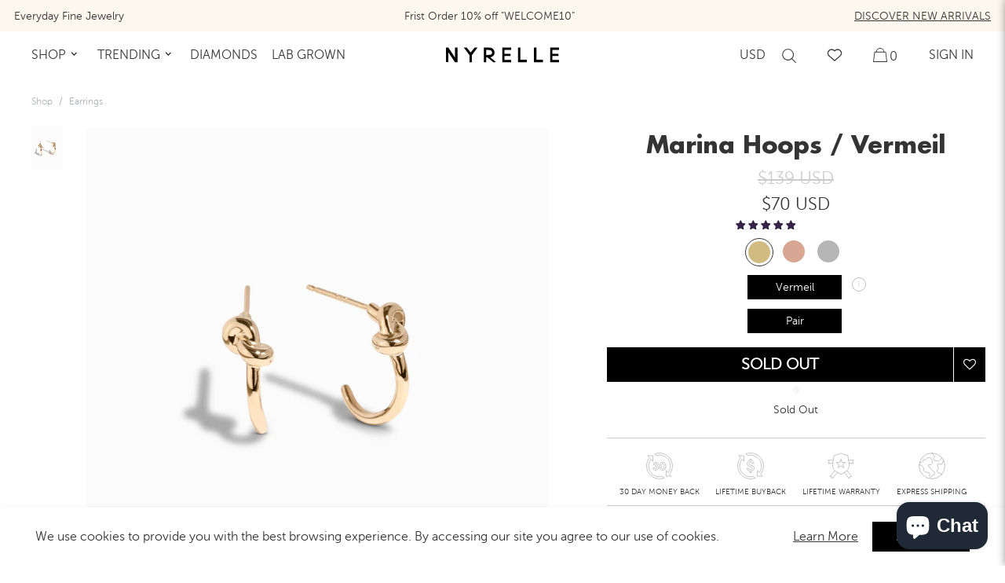

--- FILE ---
content_type: text/html; charset=utf-8
request_url: https://www.nyrelle.com/en-us/products/marina-hoops
body_size: 64517
content:
<!doctype html>
<html lang="en">
<head>
  
  <meta name="google-site-verification" content="yLRSEinwL5bn-ZKHIlQ7jwxRdC6IRri8AtYLZQ9P7bc" />
  <!-- verification for search console -->
  <meta name="google-site-verification" content="mSO2X5MW_ywGYcgzdOgRIl0JL-3bUlxH0leA4GYjrMw" />
  <meta name="facebook-domain-verification" content="jvi7dxu9uz23gk1koyzefoc09gl4a8" />

  <meta name="format-detection" content="telephone=no">

  <!-- Google Tag Manager -->
<script>(function(w,d,s,l,i){w[l]=w[l]||[];w[l].push({'gtm.start':
new Date().getTime(),event:'gtm.js'});var f=d.getElementsByTagName(s)[0],
j=d.createElement(s),dl=l!='dataLayer'?'&l='+l:'';j.async=true;j.src=
'https://www.googletagmanager.com/gtm.js?id='+i+dl;f.parentNode.insertBefore(j,f);
})(window,document,'script','dataLayer','GTM-T3N573Q');</script>
<!-- End Google Tag Manager -->

  <script async type="text/javascript" src="https://static.klaviyo.com/onsite/js/klaviyo.js?company_id=RJEV2M"></script>


  <!-- Hotjar Tracking Code for -->
<script>
(function(h,o,t,j,a,r){ h.hj=h.hj||function(){(h.hj.q=h.hj.q||[]).push(arguments)};
h._hjSettings={hjid:2994011,hjsv:6};
a=o.getElementsByTagName('head')[0];
r=o.createElement('script');r.async=1; r.src=t+h._hjSettings.hjid+j+h._hjSettings.hjsv;
a.appendChild(r);
})(window,document,'https://static.hotjar.com/c/hotjar-','.js?sv=');
</script>


  <!-- Pinterest Code -->
  <meta name="p:domain_verify" content="53bc544a52b422fd730716d04590880f"/>
  <!-- End Pinterest Code -->
  <meta charset="utf-8">
  <meta http-equiv="X-UA-Compatible" content="IE=edge">
  <meta name="viewport" content="width=device-width,initial-scale=1">

  <link rel="apple-touch-icon" sizes="180x180" href="/apple-touch-icon.png">
  <link rel="icon" type="image/png" sizes="32x32" href="/favicon-32x32.png">
  <link rel="icon" type="image/png" sizes="16x16" href="/favicon-16x16.png">
  <link rel="manifest" href="//www.nyrelle.com/cdn/shop/t/24/assets/site.webmanifest?v=59613577019158002531697858322">
  <link rel="mask-icon" href="/safari-pinned-tab.svg" color="#5bbad5">
  <meta name="msapplication-TileColor" content="#da532c">
  <meta name="theme-color" content="#ffffff">

  
    <link rel="canonical" href="https://www.nyrelle.com/en-us/products/marina-hoops">
  

  
<link rel="shortcut icon" href="//www.nyrelle.com/cdn/shop/files/BlackCircle_1_32x32.png?v=1694005547" type="image/png"><title>Marina Hoops / Vermeil
&ndash; NYRELLE</title>

  
    
    <meta name="description" content="Featuring a dainty nautical knot that looks just like an infinity symbol, these vermeil hoops tied in glistening gold are truly minimalism at their finest." />
  

  

  <style>
body { margin: 0; }
.page { overflow: hidden; padding-top: 70px; }
.has-topbar .page { padding-top: 115px; }
@media only screen and (min-width: 992px) {
.page { padding-top: 85px; }
.has-topbar .page { padding-top: 86px; }
}
@media only screen and (min-width: 1200px) {
.has-topbar .page { padding-top: 100px; }
}
.page.product { padding: 0px; }
.page--inner { padding-top: 70px; padding-left: 20px; padding-right: 20px; position: relative; z-index: 10; }
.has-topbar .page--inner { padding-top: 85px; }
@media only screen and (min-width: 1200px) {
.page--inner { padding-top: 85px; padding-left: 40px; padding-right: 40px; }
.has-topbar .page--inner { padding-top: 100px; }
}
.page.collection .page--inner, .page.list-collections .page--inner { padding: 0px; }
/*! CSS Used from: https://cdn.shopify.com/s/files/1/0275/4533/7938/t/8/assets/swiper.min.css?v=5597321866895611698 ; media=all */
@media all{
.swiper-container{margin-left:auto;margin-right:auto;position:relative;overflow:hidden;list-style:none;padding:0;z-index:1;}
.swiper-container-vertical>.swiper-wrapper{flex-direction:column;}
.swiper-wrapper{position:relative;width:100%;height:100%;z-index:1;display:flex;transition-property:transform;box-sizing:content-box;}
.swiper-wrapper{transform:translate3d(0px,0,0);}
.swiper-container-pointer-events{touch-action:pan-y;}
.swiper-container-pointer-events.swiper-container-vertical{touch-action:pan-x;}
.swiper-slide{flex-shrink:0;width:100%;height:100%;position:relative;transition-property:transform;}
.swiper-button-next,.swiper-button-prev{position:absolute;top:50%;width:calc(var(--swiper-navigation-size)/ 44 * 27);height:var(--swiper-navigation-size);margin-top:calc(0px - (var(--swiper-navigation-size)/ 2));z-index:10;cursor:pointer;display:flex;align-items:center;justify-content:center;color:var(--swiper-navigation-color,var(--swiper-theme-color));}
.swiper-button-next:after,.swiper-button-prev:after{font-family:swiper-icons;font-size:var(--swiper-navigation-size);text-transform:none!important;letter-spacing:0;text-transform:none;font-variant:initial;line-height:1;}
.swiper-button-prev{left:10px;right:auto;}
.swiper-button-prev:after{content:'prev';}
.swiper-button-next{right:10px;left:auto;}
.swiper-button-next:after{content:'next';}
.swiper-pagination{position:absolute;text-align:center;transition:.3s opacity;transform:translate3d(0,0,0);z-index:10;}
.swiper-pagination-fraction{bottom:10px;left:0;width:100%;}
.swiper-container .swiper-notification{position:absolute;left:0;top:0;pointer-events:none;opacity:0;z-index:-1000;}
}
/*! CSS Used from: https://cdn.shopify.com/s/files/1/0275/4533/7938/t/8/assets/bootstrap.min.css?v=12128791072025208527 ; media=all */
@media all{
*,::after,::before{box-sizing:border-box;}
nav,section{display:block;}
h1,h2,h4,h5{margin-top:0;margin-bottom:.5rem;}
p{margin-top:0;margin-bottom:1rem;}
ol{margin-top:0;margin-bottom:1rem;}
ul{margin-top:0;margin-bottom:1rem;}
b,strong{font-weight:bolder;}
a{color:#007bff;text-decoration:none;background-color:transparent;-webkit-text-decoration-skip:objects;}
a:hover{color:#0056b3;text-decoration:underline;}
a:not([href]):not([tabindex]){color:inherit;text-decoration:none;}
a:not([href]):not([tabindex]):focus,a:not([href]):not([tabindex]):hover{color:inherit;text-decoration:none;}
a:not([href]):not([tabindex]):focus{outline:0;}
img{vertical-align:middle;border-style:none;}
svg{overflow:hidden;vertical-align:middle;}
label{display:inline-block;margin-bottom:.5rem;}
button{border-radius:0;}
button:focus{outline:1px dotted;outline:5px auto -webkit-focus-ring-color;}
button,input,textarea{margin:0;font-family:inherit;font-size:inherit;line-height:inherit;}
button,input{overflow:visible;}
button{text-transform:none;}
[type=submit],button,html [type=button]{-webkit-appearance:button;}
[type=button]::-moz-focus-inner,[type=submit]::-moz-focus-inner,button::-moz-focus-inner{padding:0;border-style:none;}
input[type=checkbox]{box-sizing:border-box;padding:0;}
textarea{overflow:auto;resize:vertical;}
[type=search]{outline-offset:-2px;-webkit-appearance:none;}
h1,h2,h4,h5{margin-bottom:.5rem;font-family:inherit;font-weight:500;line-height:1.2;color:inherit;}
h1{font-size:2.5rem;}
h2{font-size:2rem;}
h4{font-size:1.5rem;}
h5{font-size:1.25rem;}
h6{font-size:1rem;}
.row{display:-ms-flexbox;display:flex;-ms-flex-wrap:wrap;flex-wrap:wrap;margin-right:-15px;margin-left:-15px;}
.col-3,.col-6,.col-md-2{position:relative;width:100%;min-height:1px;padding-right:15px;padding-left:15px;}
.col-3{-ms-flex:0 0 25%;flex:0 0 25%;max-width:25%;}
.col-6{-ms-flex:0 0 50%;flex:0 0 50%;max-width:50%;}
@media (min-width:768px){
.col-md-2{-ms-flex:0 0 16.666667%;flex:0 0 16.666667%;max-width:16.666667%;}
}
.btn{display:inline-block;font-weight:400;text-align:center;white-space:nowrap;vertical-align:middle;-webkit-user-select:none;-moz-user-select:none;-ms-user-select:none;user-select:none;border:1px solid transparent;padding:.375rem .75rem;font-size:1rem;line-height:1.5;border-radius:.25rem;transition:color .15s ease-in-out,background-color .15s ease-in-out,border-color .15s ease-in-out,box-shadow .15s ease-in-out;}
@media screen and (prefers-reduced-motion:reduce){
.btn{transition:none;}
}
.btn:focus,.btn:hover{text-decoration:none;}
.btn:focus{outline:0;box-shadow:0 0 0 .2rem rgba(0,123,255,.25);}
.btn:disabled{opacity:.65;}
.fade{transition:opacity .15s linear;}
@media screen and (prefers-reduced-motion:reduce){
.fade{transition:none;}
}
.fade:not(.show){opacity:0;}
.nav{display:-ms-flexbox;display:flex;-ms-flex-wrap:wrap;flex-wrap:wrap;padding-left:0;margin-bottom:0;list-style:none;}
.progress{display:-ms-flexbox;display:flex;height:1rem;overflow:hidden;font-size:.75rem;background-color:#e9ecef;border-radius:.25rem;}
.progress-bar{display:-ms-flexbox;display:flex;-ms-flex-direction:column;flex-direction:column;-ms-flex-pack:center;justify-content:center;color:#fff;text-align:center;white-space:nowrap;background-color:#007bff;transition:width .6s ease;}
@media screen and (prefers-reduced-motion:reduce){
.progress-bar{transition:none;}
}
.modal{position:fixed;top:0;right:0;bottom:0;left:0;z-index:1050;display:none;overflow:hidden;outline:0;}
.tooltip{position:absolute;display:block;opacity:0;}
.carousel{position:relative;}
.carousel-inner{position:relative;width:100%;overflow:hidden;}
.carousel-item{position:relative;display:none;-ms-flex-align:center;align-items:center;width:100%;-webkit-backface-visibility:hidden;backface-visibility:hidden;-webkit-perspective:1000px;perspective:1000px;}
.carousel-item.active{display:block;transition:-webkit-transform .6s ease;transition:transform .6s ease;transition:transform .6s ease,-webkit-transform .6s ease;}
@media screen and (prefers-reduced-motion:reduce){
.carousel-item.active{transition:none;}
}
.d-none{display:none!important;}
.d-block{display:block!important;}
.d-flex{display:-ms-flexbox!important;display:flex!important;}
@media (min-width:992px){
.d-lg-none{display:none!important;}
.d-lg-block{display:block!important;}
}
.justify-content-between{-ms-flex-pack:justify!important;justify-content:space-between!important;}
.align-items-center{-ms-flex-align:center!important;align-items:center!important;}
.align-self-center{-ms-flex-item-align:center!important;align-self:center!important;}
.font-weight-normal{font-weight:400!important;}
.position-relative{position:relative!important;}
.position-absolute{position:absolute!important;}
.w-100{width:100%!important;}
.h-100{height:100%!important;}
.ml-auto{margin-left:auto!important;}
.text-nowrap{white-space:nowrap!important;}
.text-center{text-align:center!important;}
}
/*! CSS Used from: https://cdn.shopify.com/s/files/1/0275/4533/7938/t/8/assets/layout.theme.styleLiquid.scss.css?v=6822286635007450707 */
::selection{background-color:#343434;color:#fff;}
h4,h5,h6{margin:0;font-size:initial;font-weight:400;line-height:1.4;}
a,a:hover,a:focus,button,button:hover,button:focus,.btn,.btn:focus,.btn:hover{text-decoration:none;outline:none!important;cursor:pointer;color:inherit;box-shadow:none;}
p{font-size:14px;margin-bottom:10px;}
@media only screen and (min-width: 992px){
p{margin-bottom:20px;font-size:16px;}
}
input,textarea{border:0;outline:0;background:transparent;border-radius:0;resize:none;-o-appearance:none;-ms-appearance:none;-moz-appearance:none;-webkit-appearance:none;appearance:none;}
button{border:none;box-shadow:none;background:none;padding:0;}
.icon-close{display:inline-block;-webkit-transition:all .3s ease;-moz-transition:all .3s ease;-ms-transition:all .3s ease;-o-transition:all .3s ease;transition:all .3s ease;}
.icon-close:hover{opacity:.7;}
.align-center{text-align:center;}
.btn{background-color:#cea8a1;padding:8px 25px;margin:15px 0;border-radius:0;font-size:10px;font-weight:500;line-height:1;font-weight:500!important;color:#fff;-webkit-transition:all .25s ease-in-out;-moz-transition:all .25s ease-in-out;-ms-transition:all .25s ease-in-out;-o-transition:all .25s ease-in-out;transition:all .25s ease-in-out;font-size:12px;}
@media only screen and (min-width: 1200px){
.btn{font-size:12px;}
}
.btn:hover,.btn:focus{color:#fff;background-color:#c2836b;}
@media only screen and (min-width: 992px){
.btn{padding:15px 25px;margin:30px 0;font-size:14px;}
}
.btn.full{width:100%;}
.modal{padding-right:0!important;}
.cart:not(.page){position:fixed;top:0;right:0;width:100%;height:100%;z-index:9999;transform:translate(100%);}
.form{position:relative;}
.form--search{display:inline-block;width:calc(100% - 40px);padding:0;}
.form--search input{width:100%;font-size:15px;border-bottom:1px solid #343434;margin-bottom:0;}
@media only screen and (min-width: 1200px){
.form--search input{margin-bottom:10px;padding-bottom:7px;}
}
.form--search input::placeholder{font-size:14px;font-weight:400;line-height:1.2;display:block;margin-bottom:7px;}
@media only screen and (min-width: 992px){
.form--search input::placeholder{font-size:16px;margin-bottom:10px;}
}
.form--search button{padding:3px 0 0 10px;background:none;border:none;box-shadow:none;-webkit-appearance:none;}
.form--search button.icon-search{position:absolute;bottom:auto;right:0;}
#mobile-search-wrapper input{color:#5c5c5c;}
.nav{position:absolute;z-index:40;top:25px;width:100%;padding:8px 0;display:none;-webkit-transition:color .4s ease-in-out,background-color .3s ease-out,height .3s ease-in-out;-moz-transition:color .4s ease-in-out,background-color .3s ease-out,height .3s ease-in-out;-ms-transition:color .4s ease-in-out,background-color .3s ease-out,height .3s ease-in-out;-o-transition:color .4s ease-in-out,background-color .3s ease-out,height .3s ease-in-out;transition:color .4s ease-in-out,background-color .3s ease-out,height .3s ease-in-out;}
.has-topbar .nav{top:40px;}
.nav .main-nav{padding:0 20px;}
@media only screen and (min-width: 992px){
.nav{display:block;}
.nav .main-nav{padding:0;}
}
@media only screen and (min-width: 1200px){
.nav{padding:15px 0;}
.nav .main-nav{padding:0 20px;}
}
.nav.hasbg{background-color:#fff; padding: 0;}
.nav--wrapper{height:30px;}
.nav--center{position:absolute;top:50%;left:50%;transform:translate(-50%,-50%);}
.nav--center img{width:90px;vertical-align:text-top;}
@media only screen and (min-width: 1200px){
.nav--center img{width:108px;}
}
.nav--right{position:absolute;right:20px;height:30px;}
@media only screen and (min-width: 992px){
.nav.hasbg{padding: 8px 0;}
.nav--right{right:0px;}
}
@media only screen and (min-width: 1200px){
.nav.hasbg{padding: 15px 0;}
.nav--right{right:20px;}
}
.nav--item{margin:0 20px;display:inline-block;-webkit-transition:all .35s ease-in-out;-moz-transition:all .35s ease-in-out;-ms-transition:all .35s ease-in-out;-o-transition:all .35s ease-in-out;transition:all .35s ease-in-out;}
.nav--lbl{display:inline-block;font-size:16px;line-height:1.3;font-weight:400;-webkit-transition:all .4s ease-in-out;-moz-transition:all .4s ease-in-out;-ms-transition:all .4s ease-in-out;-o-transition:all .4s ease-in-out;transition:all .4s ease-in-out;}
.nav--lbl:hover{opacity:.6;}
.shopping-cart span{line-height:16px;vertical-align:bottom;font-size:16px;}
.navSearch{font-size:14.5px;position:relative;overflow:hidden;cursor:pointer;vertical-align:middle;-webkit-transition:all .35s ease-in-out;-moz-transition:all .35s ease-in-out;-ms-transition:all .35s ease-in-out;-o-transition:all .35s ease-in-out;transition:all .35s ease-in-out;}
.navSearch:hover{opacity:.6;}
.navSearch--wrapper{width:100%;z-index:50;background-color:#f5f5f5;padding:20px;opacity:0;visibility:hidden;position:absolute;top:30px;-webkit-transition:all .3s ease-in-out;-moz-transition:all .3s ease-in-out;-ms-transition:all .3s ease-in-out;-o-transition:all .3s ease-in-out;transition:all .3s ease-in-out;}
@media only screen and (min-width: 1200px){
.navSearch--wrapper{padding:23px 40px 13px;top:45px;margin-top:10px;}
}
.navSearch--wrapper button{padding:2px 0 0 10px;background:none;border:none;box-shadow:none;-webkit-appearance:none;position:absolute;right:20px;}
@media only screen and (min-width: 1200px){
.navSearch--wrapper button{right:40px;}
}
.navSearch--wrapper .icon-close{padding:5px 0 0 10px;}
.navSearch--wrapper .icon-close svg{vertical-align:baseline;}
.sublist{visibility:hidden;opacity:0;position:absolute!important;left:0;width:100vw;height:auto;padding:30px 40px;background-color:#f5f5f5;top:46px;z-index:-1;-webkit-transition:all .35s ease-in-out;-moz-transition:all .35s ease-in-out;-ms-transition:all .35s ease-in-out;-o-transition:all .35s ease-in-out;transition:all .35s ease-in-out;}
@media only screen and (min-width: 1200px){
.sublist{top:60px;}
}
.sublist--lbl{font-size:16px;font-weight:800;margin-bottom:15px;}
.sublist--item{display:block;margin-bottom:10px;font-size:16px;line-height:1.3;font-weight:400;-webkit-transition:all .4s ease-in-out;-moz-transition:all .4s ease-in-out;-ms-transition:all .4s ease-in-out;-o-transition:all .4s ease-in-out;transition:all .4s ease-in-out;}
.sublist--item:hover{opacity:.6;-webkit-transition:all .4s ease-in-out;-moz-transition:all .4s ease-in-out;-ms-transition:all .4s ease-in-out;-o-transition:all .4s ease-in-out;transition:all .4s ease-in-out;}
.sublist-left{width:80%;display:inline-block;}
.sublist-right{float:right;width:20%;display:inline-block;}
.main-nav{display:none;}
@media only screen and (min-width: 992px){
.main-nav{display:flex;width:100%;}
}
.featItem--Img{background-repeat:no-repeat;background-size:cover;background-position:center;width:100%;height:100%;margin-bottom:15px;}
.featItem--Img:before{content:"";display:block;padding-bottom:100%;}
#shopify-section-nav .icon{width:18px;height:18px;display:inline-block;vertical-align:middle;background-repeat:no-repeat;background-size:contain;background-position:center;}
#shopify-section-nav .icon-shoppingbag{background-image:url(//cdn.shopify.com/s/files/1/0275/4533/7938/t/8/assets/icon-cart.svg?v=6826096121448579923);}
#shopify-section-nav .icon-search{background-image:url(//cdn.shopify.com/s/files/1/0275/4533/7938/t/8/assets/icon-search.svg?v=7126014948163775027);}
#shopify-section-nav .icon-wishlist{background-image:url(//cdn.shopify.com/s/files/1/0275/4533/7938/t/8/assets/icon-wishlist.svg?v=16488462525259869036);}
.m-menu{display:flex;width:100%;background-color:#fff;height:60px;position:absolute;top:25px;z-index:50;padding:0 20px;}
.has-topbar .m-menu{top:55px;}
@media only screen and (min-width: 992px){
.m-menu{display:none;}
}
.m-menu .nav--left{position:relative;width:80px;display:inline-block;cursor:pointer;}
.m-menu .nav--right{margin:auto 0;position:absolute;right:20px;top:50%;transform:translateY(-50%);}
.m-menu .nav--right .m-shoppingbag{position:relative;display:inline-block;margin-left:10px;margin-bottom:2px;}
.m-menu .nav--right .m-shoppingbag span{font-size:9px;position:absolute;bottom:0px;left:50%;transform:translate(-50%);}
.m-menu .nav--right span{display:inline-block;vertical-align:middle;line-height:16px;}
.m-menu .m-wishlist{position:relative;margin:0 5px;}
.m-menu .m-wishlist .topbadge{position:absolute;background-color:#343434;border:1px solid #fff;font-size:0;width:12px;height:12px;padding:0;top:1px;right:-6px;border-radius:50%;}
.m-menu .nav--center{margin:auto;}
.m-menu .nav--center img{width:120px;vertical-align:middle;}
.m-menu--list{list-style:none;padding:0;margin:0;}
.m-menu--item{display:block;cursor:pointer;border-bottom:1px solid rgba(255,255,255,.25);font-size:16px;line-height:1.3;font-weight:400;padding:15px 20px;}
.m-menu-wrapper{position:absolute;top:0;left:0;bottom:0;margin:auto;width:26px;height:15px;cursor:pointer;z-index:10;}
.hamburger-menu,.hamburger-menu:after,.hamburger-menu:before{width:26px;height:1px;cursor:pointer;}
.hamburger-menu{position:relative;transform:translateY(7px);background:black;transition:all 0ms .3s;}
.hamburger-menu:before{content:"";position:absolute;left:0;bottom:7px;background:black;-webkit-transition:bottom .3s .3s cubic-bezier(.23,1,.32,1),transform .3s cubic-bezier(.23,1,.32,1);-moz-transition:bottom .3s .3s cubic-bezier(.23,1,.32,1),transform .3s cubic-bezier(.23,1,.32,1);-ms-transition:bottom .3s .3s cubic-bezier(.23,1,.32,1),transform .3s cubic-bezier(.23,1,.32,1);-o-transition:bottom .3s .3s cubic-bezier(.23,1,.32,1),transform .3s cubic-bezier(.23,1,.32,1);transition:bottom .3s .3s cubic-bezier(.23,1,.32,1),transform .3s cubic-bezier(.23,1,.32,1);}
.hamburger-menu:after{content:"";position:absolute;left:0;top:7px;background:black;-webkit-transition:top .3s .3s cubic-bezier(.23,1,.32,1),transform .3s cubic-bezier(.23,1,.32,1);-moz-transition:top .3s .3s cubic-bezier(.23,1,.32,1),transform .3s cubic-bezier(.23,1,.32,1);-ms-transition:top .3s .3s cubic-bezier(.23,1,.32,1),transform .3s cubic-bezier(.23,1,.32,1);-o-transition:top .3s .3s cubic-bezier(.23,1,.32,1),transform .3s cubic-bezier(.23,1,.32,1);transition:top .3s .3s cubic-bezier(.23,1,.32,1),transform .3s cubic-bezier(.23,1,.32,1);}
#MobileMenu-open{background-color:#e5cfc6;}
.second-layer{background-color:#c3bebe;}
.js-shopping-leave{vertical-align:text-bottom;}
.shopping-cart{cursor:pointer;}
.product--imageSlider{position:relative;}
.product--sliderHover{opacity:0;visibility:hidden;position:absolute;top:0px;left:0px;width:100%;height:100%;z-index:1;}
.product--imageSlider:hover .product--sliderHover{opacity:1;visibility:visible;}
.product--imageSlider .product--img{position:relative;}
.product--imageSlider img{position:absolute;height:100%;width:100%;object-fit:cover;}
.product--item{max-width:400px;position:relative;width:100%;margin:0 auto 25px;}
@media only screen and (min-width: 1200px){
.product--item{margin:0 0 40px;}
}
.product--img{width:100%;height:100%;background-repeat:no-repeat;background-size:cover;background-position:center;}
.btn{background:#57624d;color:#fff;padding:10px 30px;font-size:14px!important;}
@media only screen and (min-width: 1200px){
.btn{font-size:16px!important;}
}
.btn:hover,.btn:focus{opacity:.6;color:#fff;background:#57624d;}
.v2-p{font-size:14px!important;}
@media only screen and (min-width: 1200px){
.v2-p{font-size:16px!important;}
}
.main-nav .sublist .col-md-2{-ms-flex:0 0 20%;flex:0 0 20%;max-width:20%;}
.m-hero-menu{display:none;}
.topbar{z-index:40;height:55px;font-size:14px;}
@media (min-width: 992px){
.topbar{height:40px;}
}
.topbar a{text-decoration:underline;}
.topbar .carousel-inner{padding:0 20px;}
.topbar .carousel-item{flex-direction:column;align-items:center;justify-content:center;height:100%;}
.topbar.has-countdown .carousel-item{align-items:flex-start;}
.topbar .carousel-item.active{display:flex;}
.topbar .topbar-countdown{display:flex;flex-direction:column;padding-right:15px;font-size:12px;}
.topbar .topbar-countdown .time{font-size:18px;}
@media (min-width: 992px){
.topbar .carousel-inner{display:flex;align-items:center;}
.topbar .carousel-item{display:block!important;height:auto;width:auto;}
.topbar .topbar-countdown{display:block;padding-right: 0px;font-size:14px;}
.topbar .topbar-countdown .time{font-size:14px;}

}
@media (min-width: 1200px){
.topbar .carousel-inner{padding:0 40px;}

}
/*! CSS Used from: https://assets.smartwishlist.webmarked.net/static/v6/css/smartwishlist.min.css?20200409 */
.topbadge{min-width:10px;max-width:20px;max-height:20px;}
.topbadge{white-space:nowrap;vertical-align:middle;text-align:center;}
.topbadge{display:inline;}
.topbadge{padding:3px 8px;font-size:12px;font-weight:700;line-height:1;color:#310F0F;background-color:#F5F5F5;border-radius:10px;margin-left:2%;}
.smartwishlist{margin-left:3%;opacity:1!important;position:static;padding:0;display:inline-block;}
.smartwishlist{z-index:initial!important;}
span.topbadge{font-family:sans-serif;}
.smartwishlist .fa{font-family:FontAwesome!important;}
.smartwishlist:focus{outline:none;}
/*! CSS Used from: https://maxcdn.bootstrapcdn.com/font-awesome/4.6.3/css/font-awesome.min.css */
.fa{display:inline-block;font:normal normal normal 14px/1 FontAwesome;font-size:inherit;text-rendering:auto;-webkit-font-smoothing:antialiased;-moz-osx-font-smoothing:grayscale;}
.fa-heart-o:before{content:"\f08a";}

.fit-cover { object-fit: cover; }
</style>

  
  <style>
/*! CSS Used from: https://cdn.shopify.com/s/files/1/0275/4533/7938/t/8/assets/bootstrap.min.css?v=12128791072025208527 ; media=all */
@media all{
.col-12,.col-lg-6,.col-md-12,.col-xl-5,.col-xl-7{position:relative;width:100%;min-height:1px;padding-right:15px;padding-left:15px;}
.col-12{-ms-flex:0 0 100%;flex:0 0 100%;max-width:100%;}
@media (min-width:768px){
.col-md-12{-ms-flex:0 0 100%;flex:0 0 100%;max-width:100%;}
}
@media (min-width:992px){
.col-lg-6{-ms-flex:0 0 50%;flex:0 0 50%;max-width:50%;}
}
@media (min-width:1200px){
.col-xl-5{-ms-flex:0 0 41.666667%;flex:0 0 41.666667%;max-width:41.666667%;}
.col-xl-7{-ms-flex:0 0 58.333333%;flex:0 0 58.333333%;max-width:58.333333%;}
}
.collapse:not(.show){display:none;}
.card-body{-ms-flex:1 1 auto;flex:1 1 auto;padding:1.25rem;}
.breadcrumb{display:-ms-flexbox;display:flex;-ms-flex-wrap:wrap;flex-wrap:wrap;padding:.75rem 1rem;margin-bottom:1rem;list-style:none;background-color:#e9ecef;border-radius:.25rem;}
}
/*! CSS Used from: https://cdn.shopify.com/s/files/1/0275/4533/7938/t/8/assets/layout.theme.styleLiquid.scss.css?v=11110739495429049993 */
::selection{background-color:#343434;color:#fff;}
h1,h2,h4,h5{margin:0;font-size:initial;font-weight:400;line-height:1.4;}
a,a:hover,a:focus,button,button:hover,button:focus,.btn,.btn:focus,.btn:hover{text-decoration:none;outline:none!important;cursor:pointer;color:inherit;box-shadow:none;}
p{font-size:14px;margin-bottom:10px;}
@media only screen and (min-width: 992px){
p{margin-bottom:20px;font-size:16px;}
}
.modal-content{border:none!important;}
.page .swiper-button-prev,.page .swiper-button-next{background-image:none!important;color:#cbcbcb;-webkit-transform:translate(0,-50%);-moz-transform:translate(0,-50%);-ms-transform:translate(0,-50%);-o-transform:translate(0,-50%);transform:translateY(-50%);margin-top:0;}
.page .swiper-button-prev:focus,.page .swiper-button-next:focus{outline:none!important;}
.page .swiper-button-prev:after,.page .swiper-button-next:after{font-size:20px;}
.page .swiper-button-prev{left:10px;}
@media only screen and (min-width: 1200px){
.page .swiper-button-prev{left:20px;}
}
.page .swiper-button-next{right:10px;}
@media only screen and (min-width: 1200px){
.page .swiper-button-next{right:15px;}
}
.swiper-pagination-fraction{font-size:14px;}
input,select{border:0;outline:0;background:transparent;border-radius:0;resize:none;-o-appearance:none;-ms-appearance:none;-moz-appearance:none;-webkit-appearance:none;appearance:none;}
button{border:none;box-shadow:none;background:none;padding:0;}
.btn{background-color:#cea8a1;padding:8px 25px;margin:15px 0;border-radius:0;font-size:10px;font-weight:500;line-height:1;font-weight:500!important;color:#fff;-webkit-transition:all .25s ease-in-out;-moz-transition:all .25s ease-in-out;-ms-transition:all .25s ease-in-out;-o-transition:all .25s ease-in-out;transition:all .25s ease-in-out;font-size:12px;}
@media only screen and (min-width: 1200px){
.btn{font-size:12px;}
}
.btn:hover,.btn:focus{color:#fff;background-color:#c2836b;}
@media only screen and (min-width: 992px){
.btn{padding:15px 25px;margin:30px 0;font-size:14px;}
}
.btn.buynow{vertical-align:top;width:100%;display:inline-block;padding:10px 38px;}
@media only screen and (min-width: 1200px){
.btn.buynow{padding:15px 25px;}
}
.modal{padding-right:0!important;}
.breadcrumb{background-color:transparent;padding:15px 0 0;margin-bottom:0;}
@media only screen and (min-width: 1200px){
.breadcrumb{padding:20px 0 0;}
}
.breadcrumb__wrap{padding:0;margin-bottom:0;}
.breadcrumb__item{display:inline-block;list-style:none;font-size:12px;font-weight:500;line-height:1;opacity:.7;margin-bottom:0;-webkit-transition:color .3s ease-in-out;-moz-transition:color .3s ease-in-out;-ms-transition:color .3s ease-in-out;-o-transition:color .3s ease-in-out;transition:color .3s ease-in-out;}
.breadcrumb__item:hover,.breadcrumb__item:focus{opacity:1;}
@media only screen and (min-width: 1200px){
.breadcrumb__item{color:#cbcbcb;}
}
#shopify-section-pdp-details{text-align:left;}
.tabs{width:100%;}
.tabs p{font-size:14px!important;margin-bottom:10px!important;}
@media only screen and (min-width: 1200px){
.tabs p{font-size:14px!important;margin-bottom:20px!important;}
}
.tabs__title{padding-bottom:5px;border-bottom:1px solid #343434;margin-bottom:5px;position:relative;width:100%;}
.tabs__title:hover{cursor:pointer;}
.product{padding:25px 40px 50px;}
.product--inner{width:100%;position:relative;overflow:auto;height:calc(100vh - 120px);padding:0 30px 0 70px;}
.product--inner::-webkit-scrollbar{display:none;width:0px;}
.product .thumnails--container{width:40px;position:fixed;left:40px;top:150px;}
.product .thumnails--container .swiper-slide{width:100%;height:auto!important;}
.product .thumnails--container .product__img{width:100%;background-repeat:no-repeat;background-size:cover;background-position:center;}
.product .thumnails--container .product__img.product__video{background-size:contain;}
.product .thumnails--container .product__img:after{content:"";display:block;padding-bottom:141%;}
.product .product__img-container{width:100%;overflow:hidden;}
.product .product__img-container .product__img{width:100%;overflow:hidden;}
@media only screen and (min-width: 1200px){
.product .product__img-container img.product__img{max-height:calc(100vh - 120px);}
}
.product .product--inner a,.product__img{max-width:100%;object-fit:cover;height:100%;width:100%;}
.btn{background:#57624d;color:#fff;padding:10px 30px;font-size:14px!important;}
@media only screen and (min-width: 1200px){
.btn{font-size:16px!important;}
}
.btn:hover,.btn:focus{opacity:.6;color:#fff;background:#57624d;}
.v2-sub-heading{font-weight:500;font-size:16px!important;}
@media only screen and (min-width: 1200px){
.v2-sub-heading{font-size:20px!important;}
}

.page-product .swiper-pagination-fraction{display:none;}
.page-product .product--video{position:relative;padding-top:56.25%;}
.page-product .product--video.pt-100{padding-top:100%;}
.page-product .product--video:not(:last-child){margin-bottom:20px;}
.page-product .product--video iframe{pointer-events:none;position:absolute;top:0;left:0;width:100%;height:100%;object-fit:initial;}
.page-product .product--video__m{position:relative;padding-top:100%;pointer-events:none;}
.page-product .product--video__m iframe{pointer-events:none;position:absolute;top:0;left:0;width:100%;height:100%;}
.page-product .m-pImg-wrapper {width: 100vw;}
.page-product .m-pImg--slide {width: 100vw; background-repeat: no-repeat; background-size: cover; background-position: center;}
.page-product .m-pImg {margin-top: 70px;}
.has-topbar .page-product .m-pImg {margin-top: 115px;}
.page-product .m-breadcrumb{padding:0;margin:0 auto 10px;}
.page-product .m-breadcrumb .breadcrumb{display:block;}
.page-product .productInfo{text-align:center;}
.page-product .productInfo p{font-size:14px!important;}
.page-product .productInfo h1{font-size:30px;}
.page-product .productInfo .product--fair_pricing{font-size:14px;background-color:#fdf8ef;padding:20px;margin:20px 0;cursor:pointer;}
.page-product .productInfo .product--fair_pricing h2{margin-bottom:5px;font-weight:800;}
.page-product .productInfo .product--fair_pricing h4{font-size:10px;}
.page-product .productInfo .product--fair_pricing .retail-price,.page-product .productInfo .product--fair_pricing .money{font-size:14px;}
@media only screen and (min-width: 992px){
.page-product .productInfo .product--fair_pricing .retail-price,.page-product .productInfo .product--fair_pricing .money{font-size:22px;}
}
.page-product .productInfo .material-choice-item-wrapper{border:1px solid #57624d;display:inline-block;}
@media only screen and (min-width: 992px){
.page-product .productInfo .material-choice-item-wrapper{flex:1;}
}
.page-product .productInfo .material-choice-item-wrapper.flex{flex:1;}
.page-product .productInfo .material-choice-item-wrapper input{display:none;}
.page-product .productInfo .material-choice-item-wrapper.active{opacity:1;background-color:#57624d;color:#fff;}
.page-product .productInfo .material-choice-item-wrapper:hover{cursor:pointer;opacity:1;}
.page-product .productInfo .material-choice-item-wrapper:not(:first-of-type){margin-left:10px;}
.page-product .productInfo .price-normal{font-size:22px;}
.page-product .productInfo .tabs__title{color:#cbcbcb;border-width:0;padding:5px 0;border-top:1px solid #cbcbcb;font-size:16px;}
.page-product .productInfo .tabs__title.collapsed{border-bottom:1px solid #cbcbcb;}
@media only screen and (min-width: 768px){
.page-product .productInfo .tabs__title{font-size:18px;}
}
.page-product .productInfo .tabs__title:after{color:#5c5c5c;}
.page-product .productInfo .tabs__title .info-C{top:0;}
.page-product .productInfo .tabs__details,.page-product .productInfo .tabs__title{padding-left:10px;padding-right:10px;}
.page-product .productInfo .collapse+.tabs__title{border-top:0px;}
.page-product .productInfo .color-choice-item .color-choice-item-wrapper.active,.page-product .productInfo .info-C{border:1px solid #343434;}
.page-product .productInfo .product-form__cart-submit{background-color:#000;}
.page-product .productInfo .product-form__cart-submit:hover,.page-product .productInfo .info-C:hover{opacity:.6;}
.page-product .productInfo .btn{padding:11px 15px;margin:0;}
.page-product .productInfo .tabs .collapse a:hover{color:#cea9a1!important;}
.page-product .productInfo .tabs .collapse.show{border-bottom:1px solid #cbcbcb;}
.page-product .productInfo .productInfo--wrap{position:relative;padding:0;}
.page-product .productInfo .productInfo--starsWrap span{display:inline-block;font-size:12px;}
.page-product .productInfo .productInfo--colorChoice{margin:15px 0 20px;position:relative;}
@media only screen and (min-width: 992px){
.page-product .productInfo .productInfo--colorChoice{margin:0 0 15px;}
}
.page-product .productInfo .productInfo--colorChoice .color-choice-Wrap{margin-top:3px;position:relative;}
.page-product .productInfo .productInfo--materialChoice{margin-bottom:10px;position:relative;}
.page-product .productInfo .tabs__title:after,.page-product .productInfo .tabs__title.collapsed:after{font-family:fontello;font-style:normal;font-weight:400;font-size:20px;color:#cbcbcb;display:inline-flex;margin-left:10px;content:"\e804";vertical-align:middle;}
.page-product .productInfo .tabs__title:after{content:"\e807";}
.page-product .productInfo .tabs__title:after,.page-product .productInfo .tabs__title.collapsed:after{position:absolute;right:10px;}
.page-product .productInfo #collapseDetails .spec-tags{color:#57624d;margin:0!important;}
.page-product .productInfo .info-C{display:inline-flex;-webkit-box-align:center;align-items:center;border-width:1px;border:1px solid #C3BEBE;border-radius:9999px;-webkit-transition-property:border-color;transition-property:border-color;color:#c3bebe;cursor:pointer;height:1.35rem;width:1.35rem;margin-left:10px;vertical-align:middle;position:relative;top:3px;right:0px;}
.page-product .productInfo .info-C:before{position:relative;content:"i";font-size:.8rem;left:7px;background-position:50%;background-repeat:no-repeat;bottom:0;}
.page-product .productInfo .engrave--input::-webkit-input-placeholder,.page-product .productInfo .engrave--input:-moz-placeholder,.page-product .productInfo .engrave--input::-moz-placeholder,.page-product .productInfo .engrave--input:-ms-input-placeholder{text-align:center;}
.page-product .productInfo .productInfo--shipping-text{font-weight:700;}
.page-product .productInfo .messageBox--fair{position:relative;padding:7px;width:100%;margin:10px 0;font-size:14px;}
@media only screen and (min-width: 1200px){
.page-product .productInfo .messageBox--fair{padding:15px;}
}
.page-product .productInfo .messageBox--fair:before{background-color:#f5f5f5;content:"\a0";display:block;height:8px;width:8px;position:absolute;top:-4px;left:50%;margin-left:-4px;-webkit-transform:rotate(47deg) skew(5deg);-moz-transform:rotate(47deg) skew(5deg);-ms-transform:rotate(47deg) skew(5deg);-o-transform:rotate(47deg) skew(5deg);transform:rotate(47deg) skew(5deg);}
@media only screen and (min-width: 992px){
.page-product .productInfo .info-C{height:18px;width:18px;}
.page-product .productInfo .info-C:before{left:7px;font-size:9px;bottom:0px;}
}
.page-product .productInfo #engravingOptions{position:relative;}
.page-product .productInfo .color-choice-item{text-align:center;width:36px;height:36px;display:inline-block;margin-right:10px;position:relative;}
.page-product .productInfo .color-choice-item .color-choice-item-wrapper{position:absolute;top:0;width:36px;height:36px;background-color:transparent;border-radius:50px;border:1px solid transparent;margin-right:10px;-webkit-transition:all .25s ease-in-out;-moz-transition:all .25s ease-in-out;-ms-transition:all .25s ease-in-out;-o-transition:all .25s ease-in-out;transition:all .25s ease-in-out;}
.page-product .productInfo .color-choice-item .color-choice-item-wrapper.active{-webkit-transition:all .25s ease-in-out;-moz-transition:all .25s ease-in-out;-ms-transition:all .25s ease-in-out;-o-transition:all .25s ease-in-out;transition:all .25s ease-in-out;}
.page-product .productInfo .color-choice-item .coloritem{cursor:pointer;position:relative;width:20px;height:20px;background-color:transparent;border-radius:50px;margin-top:3px;margin-left:0;-webkit-transition:all .2s ease-in-out;-moz-transition:all .2s ease-in-out;-ms-transition:all .2s ease-in-out;-o-transition:all .2s ease-in-out;transition:all .2s ease-in-out;}
.page-product .productInfo .color-choice-item .coloritem[value=Yellow]{background-color:#d1bb81;}
.page-product .productInfo .color-choice-item .coloritem[value=White]{background-color:#b6b6b6;}
.page-product .productInfo .color-choice-item .coloritem[value=Rose]{background-color:#d8a692;}
.section--value-props{text-align:center;font-size:10px;display:flex;padding:10px;margin:auto;}
.section--value-props>div{flex:1;cursor:pointer;}
.section--value-props img{height:40px;}
@media only screen and (min-width: 768px){
.section--value-props img{height:50px;}
}
</style>

  

  
  <link rel="preload" as="image" href="//www.nyrelle.com/cdn/shop/products/MG_9338_1280x.progressive.jpg?v=1741060120" imagesrcset="//www.nyrelle.com/cdn/shop/products/MG_9338_828x.progressive.jpg?v=1741060120 768w, //www.nyrelle.com/cdn/shop/products/MG_9338_1280x.progressive.jpg?v=1741060120" />
  

  <script>
    loadjs = function () { var h = function () { }, c = {}, u = {}, f = {}; function o(e, n) { if (e) { var r = f[e]; if (u[e] = n, r) for (; r.length;)r[0](e, n), r.splice(0, 1) } } function l(e, n) { e.call && (e = { success: e }), n.length ? (e.error || h)(n) : (e.success || h)(e) } function d(r, t, s, i) { var c, o, e = document, n = s.async, u = (s.numRetries || 0) + 1, f = s.before || h, l = r.replace(/[\?|#].*$/, ""), a = r.replace(/^(css|img)!/, ""); i = i || 0, /(^css!|\.css$)/.test(l) ? ((o = e.createElement("link")).rel = "stylesheet", o.href = a, (c = "hideFocus" in o) && o.relList && (c = 0, o.rel = "preload", o.as = "style")) : /(^img!|\.(png|gif|jpg|svg|webp)$)/.test(l) ? (o = e.createElement("img")).src = a : ((o = e.createElement("script")).src = r, o.async = void 0 === n || n), !(o.onload = o.onerror = o.onbeforeload = function (e) { var n = e.type[0]; if (c) try { o.sheet.cssText.length || (n = "e") } catch (e) { 18 != e.code && (n = "e") } if ("e" == n) { if ((i += 1) < u) return d(r, t, s, i) } else if ("preload" == o.rel && "style" == o.as) return o.rel = "stylesheet"; t(r, n, e.defaultPrevented) }) !== f(r, o) && e.head.appendChild(o) } function r(e, n, r) { var t, s; if (n && n.trim && (t = n), s = (t ? r : n) || {}, t) { if (t in c) throw "LoadJS"; c[t] = !0 } function i(n, r) { !function (e, t, n) { var r, s, i = (e = e.push ? e : [e]).length, c = i, o = []; for (r = function (e, n, r) { if ("e" == n && o.push(e), "b" == n) { if (!r) return; o.push(e) } --i || t(o) }, s = 0; s < c; s++)d(e[s], r, n) }(e, function (e) { l(s, e), n && l({ success: n, error: r }, e), o(t, e) }, s) } if (s.returnPromise) return new Promise(i); i() } return r.ready = function (e, n) { return function (e, r) { e = e.push ? e : [e]; var n, t, s, i = [], c = e.length, o = c; for (n = function (e, n) { n.length && i.push(e), --o || r(i) }; c--;)t = e[c], (s = u[t]) ? n(t, s) : (f[t] = f[t] || []).push(n) }(e, function (e) { l(n, e) }), r }, r.done = function (e) { o(e, []) }, r.reset = function () { c = {}, u = {}, f = {} }, r.isDefined = function (e) { return e in c }, r }();
  </script>

  <script>
    var theme = {
      breakpoints: {
        medium: 750,
        large: 992,
        widescreen: 1200
      },
      strings: {
        addToCart: "Add to cart",
        soldOut: "Sold out",
        unavailable: "Unavailable",
        regularPrice: "Regular price",
        salePrice: "Sale price",
        sale: "Sale",
        showMore: "Show More",
        showLess: "Show Less",
        addressError: "Error looking up that address",
        addressNoResults: "No results for that address",
        addressQueryLimit: "You have exceeded the Google API usage limit. Consider upgrading to a \u003ca href=\"https:\/\/developers.google.com\/maps\/premium\/usage-limits\"\u003ePremium Plan\u003c\/a\u003e.",
        authError: "There was a problem authenticating your Google Maps account.",
        newWindow: "Opens in a new window.",
        external: "Opens external website.",
        newWindowExternal: "Opens external website in a new window.",
        removeLabel: "Remove [product]",
        update: "Update",
        quantity: "Quantity",
        discountedTotal: "Discounted total",
        regularTotal: "Regular total",
        priceColumn: "See Price column for discount details.",
        quantityMinimumMessage: "Quantity must be 1 or more",
        cartError: "There was an error while updating your cart. Please try again.",
        removedItemMessage: "Removed \u003cspan class=\"cart__removed-product-details\"\u003e([quantity]) [link]\u003c\/span\u003e from your cart.",
        unitPrice: "Unit price",
        unitPriceSeparator: "per",
        oneCartCount: "1 item",
        otherCartCount: "[count] items",
        quantityLabel: "Quantity: [count]"
      },
      icon: {
        prodMinus: "\/\/www.nyrelle.com\/cdn\/shop\/t\/24\/assets\/icon-minus-green.svg?v=183287711550791396661697858322",
        prodPlus: "\/\/www.nyrelle.com\/cdn\/shop\/t\/24\/assets\/icon-plus-green.svg?v=63317291837258538021697858322"
      },
      moneyFormat: "${{amount}}",
      moneyFormatWithCurrency: "${{amount}} USD",
      moneyFormatWithCurrencyNoHtml: "${{amount}} USD",
      moneyFormatNoHtml: "${{amount}}",
      formatMoney: (price) => theme.moneyFormatWithCurrencyNoHtml.replace("\{\{amount_no_decimals\}\}", price / 100),
      templateName: 'product',
      settings: {
        gdpr: {
          enable: "true" === "true",
          text: "We use cookies to provide you with the best browsing experience. By accessing our site you agree to our use of cookies.",
          link: "/en-us/pages/privacy-policy",
          linkText: "Learn More",
          buttonText: "ACCEPT",
        }
      }
    }

    document.documentElement.className = document.documentElement.className.replace('no-js', 'js');
    function setCookie(name, value, days = 1, path = '/', domain) {
      let expires = '';
      if (days) {
        const date = new Date();
        date.setTime(date.getTime() + (days * 24 * 60 * 60 * 1000));
        expires = `; expires=${date.toUTCString()}`;
      }
      document.cookie = `${name}=${value || ''}${expires}; path=${path}${(domain) ? `;domain=${domain}` : ''}`;
    };

  </script>

  

  

<!-- BEGIN app block: shopify://apps/triplewhale/blocks/triple_pixel_snippet/483d496b-3f1a-4609-aea7-8eee3b6b7a2a --><link rel='preconnect dns-prefetch' href='https://api.config-security.com/' crossorigin />
<link rel='preconnect dns-prefetch' href='https://conf.config-security.com/' crossorigin />
<script>
/* >> TriplePixel :: start*/
window.TriplePixelData={TripleName:"weewungwung-nyssa-beta.myshopify.com",ver:"2.16",plat:"SHOPIFY",isHeadless:false,src:'SHOPIFY_EXT',product:{id:"4937665249362",name:`Marina Hoops / Vermeil`,price:"70.00",variant:"33245909024850"},search:"",collection:"",cart:"page",template:"product",curr:"USD" || "HKD"},function(W,H,A,L,E,_,B,N){function O(U,T,P,H,R){void 0===R&&(R=!1),H=new XMLHttpRequest,P?(H.open("POST",U,!0),H.setRequestHeader("Content-Type","text/plain")):H.open("GET",U,!0),H.send(JSON.stringify(P||{})),H.onreadystatechange=function(){4===H.readyState&&200===H.status?(R=H.responseText,U.includes("/first")?eval(R):P||(N[B]=R)):(299<H.status||H.status<200)&&T&&!R&&(R=!0,O(U,T-1,P))}}if(N=window,!N[H+"sn"]){N[H+"sn"]=1,L=function(){return Date.now().toString(36)+"_"+Math.random().toString(36)};try{A.setItem(H,1+(0|A.getItem(H)||0)),(E=JSON.parse(A.getItem(H+"U")||"[]")).push({u:location.href,r:document.referrer,t:Date.now(),id:L()}),A.setItem(H+"U",JSON.stringify(E))}catch(e){}var i,m,p;A.getItem('"!nC`')||(_=A,A=N,A[H]||(E=A[H]=function(t,e,i){return void 0===i&&(i=[]),"State"==t?E.s:(W=L(),(E._q=E._q||[]).push([W,t,e].concat(i)),W)},E.s="Installed",E._q=[],E.ch=W,B="configSecurityConfModel",N[B]=1,O("https://conf.config-security.com/model",5),i=L(),m=A[atob("c2NyZWVu")],_.setItem("di_pmt_wt",i),p={id:i,action:"profile",avatar:_.getItem("auth-security_rand_salt_"),time:m[atob("d2lkdGg=")]+":"+m[atob("aGVpZ2h0")],host:A.TriplePixelData.TripleName,plat:A.TriplePixelData.plat,url:window.location.href.slice(0,500),ref:document.referrer,ver:A.TriplePixelData.ver},O("https://api.config-security.com/event",5,p),O("https://api.config-security.com/first?host=".concat(p.host,"&plat=").concat(p.plat),5)))}}("","TriplePixel",localStorage);
/* << TriplePixel :: end*/
</script>



<!-- END app block --><script src="https://cdn.shopify.com/extensions/019b11a9-a237-7e7b-8c68-e40eb938e34e/bookeasy-141/assets/bookeasy-widget.js" type="text/javascript" defer="defer"></script>
<script src="https://cdn.shopify.com/extensions/7bc9bb47-adfa-4267-963e-cadee5096caf/inbox-1252/assets/inbox-chat-loader.js" type="text/javascript" defer="defer"></script>
<meta property="og:image" content="https://cdn.shopify.com/s/files/1/0275/4533/7938/products/MG_9338.jpg?v=1741060120" />
<meta property="og:image:secure_url" content="https://cdn.shopify.com/s/files/1/0275/4533/7938/products/MG_9338.jpg?v=1741060120" />
<meta property="og:image:width" content="2307" />
<meta property="og:image:height" content="2307" />
<meta property="og:image:alt" content="Yellow" />
<link href="https://monorail-edge.shopifysvc.com" rel="dns-prefetch">
<script>(function(){if ("sendBeacon" in navigator && "performance" in window) {try {var session_token_from_headers = performance.getEntriesByType('navigation')[0].serverTiming.find(x => x.name == '_s').description;} catch {var session_token_from_headers = undefined;}var session_cookie_matches = document.cookie.match(/_shopify_s=([^;]*)/);var session_token_from_cookie = session_cookie_matches && session_cookie_matches.length === 2 ? session_cookie_matches[1] : "";var session_token = session_token_from_headers || session_token_from_cookie || "";function handle_abandonment_event(e) {var entries = performance.getEntries().filter(function(entry) {return /monorail-edge.shopifysvc.com/.test(entry.name);});if (!window.abandonment_tracked && entries.length === 0) {window.abandonment_tracked = true;var currentMs = Date.now();var navigation_start = performance.timing.navigationStart;var payload = {shop_id: 27545337938,url: window.location.href,navigation_start,duration: currentMs - navigation_start,session_token,page_type: "product"};window.navigator.sendBeacon("https://monorail-edge.shopifysvc.com/v1/produce", JSON.stringify({schema_id: "online_store_buyer_site_abandonment/1.1",payload: payload,metadata: {event_created_at_ms: currentMs,event_sent_at_ms: currentMs}}));}}window.addEventListener('pagehide', handle_abandonment_event);}}());</script>
<script id="web-pixels-manager-setup">(function e(e,d,r,n,o){if(void 0===o&&(o={}),!Boolean(null===(a=null===(i=window.Shopify)||void 0===i?void 0:i.analytics)||void 0===a?void 0:a.replayQueue)){var i,a;window.Shopify=window.Shopify||{};var t=window.Shopify;t.analytics=t.analytics||{};var s=t.analytics;s.replayQueue=[],s.publish=function(e,d,r){return s.replayQueue.push([e,d,r]),!0};try{self.performance.mark("wpm:start")}catch(e){}var l=function(){var e={modern:/Edge?\/(1{2}[4-9]|1[2-9]\d|[2-9]\d{2}|\d{4,})\.\d+(\.\d+|)|Firefox\/(1{2}[4-9]|1[2-9]\d|[2-9]\d{2}|\d{4,})\.\d+(\.\d+|)|Chrom(ium|e)\/(9{2}|\d{3,})\.\d+(\.\d+|)|(Maci|X1{2}).+ Version\/(15\.\d+|(1[6-9]|[2-9]\d|\d{3,})\.\d+)([,.]\d+|)( \(\w+\)|)( Mobile\/\w+|) Safari\/|Chrome.+OPR\/(9{2}|\d{3,})\.\d+\.\d+|(CPU[ +]OS|iPhone[ +]OS|CPU[ +]iPhone|CPU IPhone OS|CPU iPad OS)[ +]+(15[._]\d+|(1[6-9]|[2-9]\d|\d{3,})[._]\d+)([._]\d+|)|Android:?[ /-](13[3-9]|1[4-9]\d|[2-9]\d{2}|\d{4,})(\.\d+|)(\.\d+|)|Android.+Firefox\/(13[5-9]|1[4-9]\d|[2-9]\d{2}|\d{4,})\.\d+(\.\d+|)|Android.+Chrom(ium|e)\/(13[3-9]|1[4-9]\d|[2-9]\d{2}|\d{4,})\.\d+(\.\d+|)|SamsungBrowser\/([2-9]\d|\d{3,})\.\d+/,legacy:/Edge?\/(1[6-9]|[2-9]\d|\d{3,})\.\d+(\.\d+|)|Firefox\/(5[4-9]|[6-9]\d|\d{3,})\.\d+(\.\d+|)|Chrom(ium|e)\/(5[1-9]|[6-9]\d|\d{3,})\.\d+(\.\d+|)([\d.]+$|.*Safari\/(?![\d.]+ Edge\/[\d.]+$))|(Maci|X1{2}).+ Version\/(10\.\d+|(1[1-9]|[2-9]\d|\d{3,})\.\d+)([,.]\d+|)( \(\w+\)|)( Mobile\/\w+|) Safari\/|Chrome.+OPR\/(3[89]|[4-9]\d|\d{3,})\.\d+\.\d+|(CPU[ +]OS|iPhone[ +]OS|CPU[ +]iPhone|CPU IPhone OS|CPU iPad OS)[ +]+(10[._]\d+|(1[1-9]|[2-9]\d|\d{3,})[._]\d+)([._]\d+|)|Android:?[ /-](13[3-9]|1[4-9]\d|[2-9]\d{2}|\d{4,})(\.\d+|)(\.\d+|)|Mobile Safari.+OPR\/([89]\d|\d{3,})\.\d+\.\d+|Android.+Firefox\/(13[5-9]|1[4-9]\d|[2-9]\d{2}|\d{4,})\.\d+(\.\d+|)|Android.+Chrom(ium|e)\/(13[3-9]|1[4-9]\d|[2-9]\d{2}|\d{4,})\.\d+(\.\d+|)|Android.+(UC? ?Browser|UCWEB|U3)[ /]?(15\.([5-9]|\d{2,})|(1[6-9]|[2-9]\d|\d{3,})\.\d+)\.\d+|SamsungBrowser\/(5\.\d+|([6-9]|\d{2,})\.\d+)|Android.+MQ{2}Browser\/(14(\.(9|\d{2,})|)|(1[5-9]|[2-9]\d|\d{3,})(\.\d+|))(\.\d+|)|K[Aa][Ii]OS\/(3\.\d+|([4-9]|\d{2,})\.\d+)(\.\d+|)/},d=e.modern,r=e.legacy,n=navigator.userAgent;return n.match(d)?"modern":n.match(r)?"legacy":"unknown"}(),u="modern"===l?"modern":"legacy",c=(null!=n?n:{modern:"",legacy:""})[u],f=function(e){return[e.baseUrl,"/wpm","/b",e.hashVersion,"modern"===e.buildTarget?"m":"l",".js"].join("")}({baseUrl:d,hashVersion:r,buildTarget:u}),m=function(e){var d=e.version,r=e.bundleTarget,n=e.surface,o=e.pageUrl,i=e.monorailEndpoint;return{emit:function(e){var a=e.status,t=e.errorMsg,s=(new Date).getTime(),l=JSON.stringify({metadata:{event_sent_at_ms:s},events:[{schema_id:"web_pixels_manager_load/3.1",payload:{version:d,bundle_target:r,page_url:o,status:a,surface:n,error_msg:t},metadata:{event_created_at_ms:s}}]});if(!i)return console&&console.warn&&console.warn("[Web Pixels Manager] No Monorail endpoint provided, skipping logging."),!1;try{return self.navigator.sendBeacon.bind(self.navigator)(i,l)}catch(e){}var u=new XMLHttpRequest;try{return u.open("POST",i,!0),u.setRequestHeader("Content-Type","text/plain"),u.send(l),!0}catch(e){return console&&console.warn&&console.warn("[Web Pixels Manager] Got an unhandled error while logging to Monorail."),!1}}}}({version:r,bundleTarget:l,surface:e.surface,pageUrl:self.location.href,monorailEndpoint:e.monorailEndpoint});try{o.browserTarget=l,function(e){var d=e.src,r=e.async,n=void 0===r||r,o=e.onload,i=e.onerror,a=e.sri,t=e.scriptDataAttributes,s=void 0===t?{}:t,l=document.createElement("script"),u=document.querySelector("head"),c=document.querySelector("body");if(l.async=n,l.src=d,a&&(l.integrity=a,l.crossOrigin="anonymous"),s)for(var f in s)if(Object.prototype.hasOwnProperty.call(s,f))try{l.dataset[f]=s[f]}catch(e){}if(o&&l.addEventListener("load",o),i&&l.addEventListener("error",i),u)u.appendChild(l);else{if(!c)throw new Error("Did not find a head or body element to append the script");c.appendChild(l)}}({src:f,async:!0,onload:function(){if(!function(){var e,d;return Boolean(null===(d=null===(e=window.Shopify)||void 0===e?void 0:e.analytics)||void 0===d?void 0:d.initialized)}()){var d=window.webPixelsManager.init(e)||void 0;if(d){var r=window.Shopify.analytics;r.replayQueue.forEach((function(e){var r=e[0],n=e[1],o=e[2];d.publishCustomEvent(r,n,o)})),r.replayQueue=[],r.publish=d.publishCustomEvent,r.visitor=d.visitor,r.initialized=!0}}},onerror:function(){return m.emit({status:"failed",errorMsg:"".concat(f," has failed to load")})},sri:function(e){var d=/^sha384-[A-Za-z0-9+/=]+$/;return"string"==typeof e&&d.test(e)}(c)?c:"",scriptDataAttributes:o}),m.emit({status:"loading"})}catch(e){m.emit({status:"failed",errorMsg:(null==e?void 0:e.message)||"Unknown error"})}}})({shopId: 27545337938,storefrontBaseUrl: "https://www.nyrelle.com",extensionsBaseUrl: "https://extensions.shopifycdn.com/cdn/shopifycloud/web-pixels-manager",monorailEndpoint: "https://monorail-edge.shopifysvc.com/unstable/produce_batch",surface: "storefront-renderer",enabledBetaFlags: ["2dca8a86"],webPixelsConfigList: [{"id":"843808850","configuration":"{\"accountID\":\"RJEV2M\",\"webPixelConfig\":\"eyJlbmFibGVBZGRlZFRvQ2FydEV2ZW50cyI6IHRydWV9\"}","eventPayloadVersion":"v1","runtimeContext":"STRICT","scriptVersion":"524f6c1ee37bacdca7657a665bdca589","type":"APP","apiClientId":123074,"privacyPurposes":["ANALYTICS","MARKETING"],"dataSharingAdjustments":{"protectedCustomerApprovalScopes":["read_customer_address","read_customer_email","read_customer_name","read_customer_personal_data","read_customer_phone"]}},{"id":"572817490","configuration":"{\"masterTagID\":\"19038\",\"merchantID\":\"126155\",\"appPath\":\"https:\/\/daedalus.shareasale.com\",\"storeID\":\"NaN\",\"xTypeMode\":\"NaN\",\"xTypeValue\":\"NaN\",\"channelDedup\":\"NaN\"}","eventPayloadVersion":"v1","runtimeContext":"STRICT","scriptVersion":"f300cca684872f2df140f714437af558","type":"APP","apiClientId":4929191,"privacyPurposes":["ANALYTICS","MARKETING"],"dataSharingAdjustments":{"protectedCustomerApprovalScopes":["read_customer_personal_data"]}},{"id":"547979346","configuration":"{\"webPixelName\":\"Judge.me\"}","eventPayloadVersion":"v1","runtimeContext":"STRICT","scriptVersion":"34ad157958823915625854214640f0bf","type":"APP","apiClientId":683015,"privacyPurposes":["ANALYTICS"],"dataSharingAdjustments":{"protectedCustomerApprovalScopes":["read_customer_email","read_customer_name","read_customer_personal_data","read_customer_phone"]}},{"id":"351797330","configuration":"{\"config\":\"{\\\"pixel_id\\\":\\\"G-CDFSK3MZFF\\\",\\\"target_country\\\":\\\"HK\\\",\\\"gtag_events\\\":[{\\\"type\\\":\\\"begin_checkout\\\",\\\"action_label\\\":\\\"G-CDFSK3MZFF\\\"},{\\\"type\\\":\\\"search\\\",\\\"action_label\\\":\\\"G-CDFSK3MZFF\\\"},{\\\"type\\\":\\\"view_item\\\",\\\"action_label\\\":[\\\"G-CDFSK3MZFF\\\",\\\"MC-23BSJFLW8M\\\"]},{\\\"type\\\":\\\"purchase\\\",\\\"action_label\\\":[\\\"G-CDFSK3MZFF\\\",\\\"MC-23BSJFLW8M\\\"]},{\\\"type\\\":\\\"page_view\\\",\\\"action_label\\\":[\\\"G-CDFSK3MZFF\\\",\\\"MC-23BSJFLW8M\\\"]},{\\\"type\\\":\\\"add_payment_info\\\",\\\"action_label\\\":\\\"G-CDFSK3MZFF\\\"},{\\\"type\\\":\\\"add_to_cart\\\",\\\"action_label\\\":\\\"G-CDFSK3MZFF\\\"}],\\\"enable_monitoring_mode\\\":false}\"}","eventPayloadVersion":"v1","runtimeContext":"OPEN","scriptVersion":"b2a88bafab3e21179ed38636efcd8a93","type":"APP","apiClientId":1780363,"privacyPurposes":[],"dataSharingAdjustments":{"protectedCustomerApprovalScopes":["read_customer_address","read_customer_email","read_customer_name","read_customer_personal_data","read_customer_phone"]}},{"id":"114655314","configuration":"{\"pixel_id\":\"176599007037386\",\"pixel_type\":\"facebook_pixel\",\"metaapp_system_user_token\":\"-\"}","eventPayloadVersion":"v1","runtimeContext":"OPEN","scriptVersion":"ca16bc87fe92b6042fbaa3acc2fbdaa6","type":"APP","apiClientId":2329312,"privacyPurposes":["ANALYTICS","MARKETING","SALE_OF_DATA"],"dataSharingAdjustments":{"protectedCustomerApprovalScopes":["read_customer_address","read_customer_email","read_customer_name","read_customer_personal_data","read_customer_phone"]}},{"id":"30507090","configuration":"{\"shopId\":\"weewungwung-nyssa-beta.myshopify.com\"}","eventPayloadVersion":"v1","runtimeContext":"STRICT","scriptVersion":"674c31de9c131805829c42a983792da6","type":"APP","apiClientId":2753413,"privacyPurposes":["ANALYTICS","MARKETING","SALE_OF_DATA"],"dataSharingAdjustments":{"protectedCustomerApprovalScopes":["read_customer_address","read_customer_email","read_customer_name","read_customer_personal_data","read_customer_phone"]}},{"id":"shopify-app-pixel","configuration":"{}","eventPayloadVersion":"v1","runtimeContext":"STRICT","scriptVersion":"0450","apiClientId":"shopify-pixel","type":"APP","privacyPurposes":["ANALYTICS","MARKETING"]},{"id":"shopify-custom-pixel","eventPayloadVersion":"v1","runtimeContext":"LAX","scriptVersion":"0450","apiClientId":"shopify-pixel","type":"CUSTOM","privacyPurposes":["ANALYTICS","MARKETING"]}],isMerchantRequest: false,initData: {"shop":{"name":"NYRELLE","paymentSettings":{"currencyCode":"HKD"},"myshopifyDomain":"weewungwung-nyssa-beta.myshopify.com","countryCode":"HK","storefrontUrl":"https:\/\/www.nyrelle.com\/en-us"},"customer":null,"cart":null,"checkout":null,"productVariants":[{"price":{"amount":70.0,"currencyCode":"USD"},"product":{"title":"Marina Hoops \/ Vermeil","vendor":"NYRELLE","id":"4937665249362","untranslatedTitle":"Marina Hoops \/ Vermeil","url":"\/en-us\/products\/marina-hoops","type":"Earring"},"id":"33245909024850","image":{"src":"\/\/www.nyrelle.com\/cdn\/shop\/products\/MG_9338.jpg?v=1741060120"},"sku":"300022PV","title":"Yellow \/ Vermeil \/ Pair","untranslatedTitle":"Yellow \/ Vermeil \/ Pair"},{"price":{"amount":70.0,"currencyCode":"USD"},"product":{"title":"Marina Hoops \/ Vermeil","vendor":"NYRELLE","id":"4937665249362","untranslatedTitle":"Marina Hoops \/ Vermeil","url":"\/en-us\/products\/marina-hoops","type":"Earring"},"id":"33245909123154","image":{"src":"\/\/www.nyrelle.com\/cdn\/shop\/products\/MG_9338.jpg?v=1741060120"},"sku":"300023PV","title":"Rose \/ Vermeil \/ Pair","untranslatedTitle":"Rose \/ Vermeil \/ Pair"},{"price":{"amount":70.0,"currencyCode":"USD"},"product":{"title":"Marina Hoops \/ Vermeil","vendor":"NYRELLE","id":"4937665249362","untranslatedTitle":"Marina Hoops \/ Vermeil","url":"\/en-us\/products\/marina-hoops","type":"Earring"},"id":"33245908926546","image":{"src":"\/\/www.nyrelle.com\/cdn\/shop\/products\/MG_9338.jpg?v=1741060120"},"sku":"300021PV","title":"White \/ Vermeil \/ Pair","untranslatedTitle":"White \/ Vermeil \/ Pair"}],"purchasingCompany":null},},"https://www.nyrelle.com/cdn","1e666a24w2e65f183p6464de52mb8aad81d",{"modern":"","legacy":""},{"shopId":"27545337938","storefrontBaseUrl":"https:\/\/www.nyrelle.com","extensionBaseUrl":"https:\/\/extensions.shopifycdn.com\/cdn\/shopifycloud\/web-pixels-manager","surface":"storefront-renderer","enabledBetaFlags":"[\"2dca8a86\"]","isMerchantRequest":"false","hashVersion":"1e666a24w2e65f183p6464de52mb8aad81d","publish":"custom","events":"[[\"page_viewed\",{}],[\"product_viewed\",{\"productVariant\":{\"price\":{\"amount\":70.0,\"currencyCode\":\"USD\"},\"product\":{\"title\":\"Marina Hoops \/ Vermeil\",\"vendor\":\"NYRELLE\",\"id\":\"4937665249362\",\"untranslatedTitle\":\"Marina Hoops \/ Vermeil\",\"url\":\"\/en-us\/products\/marina-hoops\",\"type\":\"Earring\"},\"id\":\"33245909024850\",\"image\":{\"src\":\"\/\/www.nyrelle.com\/cdn\/shop\/products\/MG_9338.jpg?v=1741060120\"},\"sku\":\"300022PV\",\"title\":\"Yellow \/ Vermeil \/ Pair\",\"untranslatedTitle\":\"Yellow \/ Vermeil \/ Pair\"}}]]"});</script><script>
  window.ShopifyAnalytics = window.ShopifyAnalytics || {};
  window.ShopifyAnalytics.meta = window.ShopifyAnalytics.meta || {};
  window.ShopifyAnalytics.meta.currency = 'USD';
  var meta = {"product":{"id":4937665249362,"gid":"gid:\/\/shopify\/Product\/4937665249362","vendor":"NYRELLE","type":"Earring","handle":"marina-hoops","variants":[{"id":33245909024850,"price":7000,"name":"Marina Hoops \/ Vermeil - Yellow \/ Vermeil \/ Pair","public_title":"Yellow \/ Vermeil \/ Pair","sku":"300022PV"},{"id":33245909123154,"price":7000,"name":"Marina Hoops \/ Vermeil - Rose \/ Vermeil \/ Pair","public_title":"Rose \/ Vermeil \/ Pair","sku":"300023PV"},{"id":33245908926546,"price":7000,"name":"Marina Hoops \/ Vermeil - White \/ Vermeil \/ Pair","public_title":"White \/ Vermeil \/ Pair","sku":"300021PV"}],"remote":false},"page":{"pageType":"product","resourceType":"product","resourceId":4937665249362,"requestId":"b96cc974-fd51-4b6c-b481-3ca791c13d5b-1766503371"}};
  for (var attr in meta) {
    window.ShopifyAnalytics.meta[attr] = meta[attr];
  }
</script>
<script class="analytics">
  (function () {
    var customDocumentWrite = function(content) {
      var jquery = null;

      if (window.jQuery) {
        jquery = window.jQuery;
      } else if (window.Checkout && window.Checkout.$) {
        jquery = window.Checkout.$;
      }

      if (jquery) {
        jquery('body').append(content);
      }
    };

    var hasLoggedConversion = function(token) {
      if (token) {
        return document.cookie.indexOf('loggedConversion=' + token) !== -1;
      }
      return false;
    }

    var setCookieIfConversion = function(token) {
      if (token) {
        var twoMonthsFromNow = new Date(Date.now());
        twoMonthsFromNow.setMonth(twoMonthsFromNow.getMonth() + 2);

        document.cookie = 'loggedConversion=' + token + '; expires=' + twoMonthsFromNow;
      }
    }

    var trekkie = window.ShopifyAnalytics.lib = window.trekkie = window.trekkie || [];
    if (trekkie.integrations) {
      return;
    }
    trekkie.methods = [
      'identify',
      'page',
      'ready',
      'track',
      'trackForm',
      'trackLink'
    ];
    trekkie.factory = function(method) {
      return function() {
        var args = Array.prototype.slice.call(arguments);
        args.unshift(method);
        trekkie.push(args);
        return trekkie;
      };
    };
    for (var i = 0; i < trekkie.methods.length; i++) {
      var key = trekkie.methods[i];
      trekkie[key] = trekkie.factory(key);
    }
    trekkie.load = function(config) {
      trekkie.config = config || {};
      trekkie.config.initialDocumentCookie = document.cookie;
      var first = document.getElementsByTagName('script')[0];
      var script = document.createElement('script');
      script.type = 'text/javascript';
      script.onerror = function(e) {
        var scriptFallback = document.createElement('script');
        scriptFallback.type = 'text/javascript';
        scriptFallback.onerror = function(error) {
                var Monorail = {
      produce: function produce(monorailDomain, schemaId, payload) {
        var currentMs = new Date().getTime();
        var event = {
          schema_id: schemaId,
          payload: payload,
          metadata: {
            event_created_at_ms: currentMs,
            event_sent_at_ms: currentMs
          }
        };
        return Monorail.sendRequest("https://" + monorailDomain + "/v1/produce", JSON.stringify(event));
      },
      sendRequest: function sendRequest(endpointUrl, payload) {
        // Try the sendBeacon API
        if (window && window.navigator && typeof window.navigator.sendBeacon === 'function' && typeof window.Blob === 'function' && !Monorail.isIos12()) {
          var blobData = new window.Blob([payload], {
            type: 'text/plain'
          });

          if (window.navigator.sendBeacon(endpointUrl, blobData)) {
            return true;
          } // sendBeacon was not successful

        } // XHR beacon

        var xhr = new XMLHttpRequest();

        try {
          xhr.open('POST', endpointUrl);
          xhr.setRequestHeader('Content-Type', 'text/plain');
          xhr.send(payload);
        } catch (e) {
          console.log(e);
        }

        return false;
      },
      isIos12: function isIos12() {
        return window.navigator.userAgent.lastIndexOf('iPhone; CPU iPhone OS 12_') !== -1 || window.navigator.userAgent.lastIndexOf('iPad; CPU OS 12_') !== -1;
      }
    };
    Monorail.produce('monorail-edge.shopifysvc.com',
      'trekkie_storefront_load_errors/1.1',
      {shop_id: 27545337938,
      theme_id: 122715701330,
      app_name: "storefront",
      context_url: window.location.href,
      source_url: "//www.nyrelle.com/cdn/s/trekkie.storefront.8f32c7f0b513e73f3235c26245676203e1209161.min.js"});

        };
        scriptFallback.async = true;
        scriptFallback.src = '//www.nyrelle.com/cdn/s/trekkie.storefront.8f32c7f0b513e73f3235c26245676203e1209161.min.js';
        first.parentNode.insertBefore(scriptFallback, first);
      };
      script.async = true;
      script.src = '//www.nyrelle.com/cdn/s/trekkie.storefront.8f32c7f0b513e73f3235c26245676203e1209161.min.js';
      first.parentNode.insertBefore(script, first);
    };
    trekkie.load(
      {"Trekkie":{"appName":"storefront","development":false,"defaultAttributes":{"shopId":27545337938,"isMerchantRequest":null,"themeId":122715701330,"themeCityHash":"117426626688578672","contentLanguage":"en","currency":"USD"},"isServerSideCookieWritingEnabled":true,"monorailRegion":"shop_domain","enabledBetaFlags":["65f19447"]},"Session Attribution":{},"S2S":{"facebookCapiEnabled":true,"source":"trekkie-storefront-renderer","apiClientId":580111}}
    );

    var loaded = false;
    trekkie.ready(function() {
      if (loaded) return;
      loaded = true;

      window.ShopifyAnalytics.lib = window.trekkie;

      var originalDocumentWrite = document.write;
      document.write = customDocumentWrite;
      try { window.ShopifyAnalytics.merchantGoogleAnalytics.call(this); } catch(error) {};
      document.write = originalDocumentWrite;

      window.ShopifyAnalytics.lib.page(null,{"pageType":"product","resourceType":"product","resourceId":4937665249362,"requestId":"b96cc974-fd51-4b6c-b481-3ca791c13d5b-1766503371","shopifyEmitted":true});

      var match = window.location.pathname.match(/checkouts\/(.+)\/(thank_you|post_purchase)/)
      var token = match? match[1]: undefined;
      if (!hasLoggedConversion(token)) {
        setCookieIfConversion(token);
        window.ShopifyAnalytics.lib.track("Viewed Product",{"currency":"USD","variantId":33245909024850,"productId":4937665249362,"productGid":"gid:\/\/shopify\/Product\/4937665249362","name":"Marina Hoops \/ Vermeil - Yellow \/ Vermeil \/ Pair","price":"70.00","sku":"300022PV","brand":"NYRELLE","variant":"Yellow \/ Vermeil \/ Pair","category":"Earring","nonInteraction":true,"remote":false},undefined,undefined,{"shopifyEmitted":true});
      window.ShopifyAnalytics.lib.track("monorail:\/\/trekkie_storefront_viewed_product\/1.1",{"currency":"USD","variantId":33245909024850,"productId":4937665249362,"productGid":"gid:\/\/shopify\/Product\/4937665249362","name":"Marina Hoops \/ Vermeil - Yellow \/ Vermeil \/ Pair","price":"70.00","sku":"300022PV","brand":"NYRELLE","variant":"Yellow \/ Vermeil \/ Pair","category":"Earring","nonInteraction":true,"remote":false,"referer":"https:\/\/www.nyrelle.com\/en-us\/products\/marina-hoops"});
      }
    });


        var eventsListenerScript = document.createElement('script');
        eventsListenerScript.async = true;
        eventsListenerScript.src = "//www.nyrelle.com/cdn/shopifycloud/storefront/assets/shop_events_listener-3da45d37.js";
        document.getElementsByTagName('head')[0].appendChild(eventsListenerScript);

})();</script>
<script
  defer
  src="https://www.nyrelle.com/cdn/shopifycloud/perf-kit/shopify-perf-kit-2.1.2.min.js"
  data-application="storefront-renderer"
  data-shop-id="27545337938"
  data-render-region="gcp-us-central1"
  data-page-type="product"
  data-theme-instance-id="122715701330"
  data-theme-name="WEEWUNGWUNG theme"
  data-theme-version="1.0.0"
  data-monorail-region="shop_domain"
  data-resource-timing-sampling-rate="10"
  data-shs="true"
  data-shs-beacon="true"
  data-shs-export-with-fetch="true"
  data-shs-logs-sample-rate="1"
  data-shs-beacon-endpoint="https://www.nyrelle.com/api/collect"
></script>
</head>
<body class="template-product has-topbar locale-us">
  <div class="global-container">
    <div id="shopify-section-nav" class="shopify-section"><div
  class="topbar position-absolute w-100 d-flex align-items-center justify-content-between swiper-container mobile-carousel-rotate"
  style="background-color: #fcf8ee; color: #343434;"
  data-interval="7000"
>
  <div class="swiper-wrapper h-100 d-lg-flex justify-content-between align-items-center flex-row">
    
      <div class="swiper-slide align-items-center d-flex justify-content-center pl-lg-4 w-lg-auto text-align-center topbar-content-left ">
        <span class="left-global d-none"><ahref> Everyday Fine Jewelry </ahref></span>
        <span class="left-global-hk d-none"><ahref> Free Shipping to Hong Kong </ahref></span>
      </div>
    
    
      <div class="swiper-slide align-items-center d-flex justify-content-center w-lg-auto text-align-center topbar-content-middle ">
        <span class="global text-lg-center d-none">Frist Order 10% off "WELCOME10"</span>
        <span class="hk text-lg-center d-none">Frist Order 10% off "WELCOME10"</span>
      </div>
    
    
      <div class="swiper-slide align-items-center d-flex justify-content-center pr-lg-4 w-lg-auto text-align-center topbar-content-right ">
        <a href="https://www.nyrelle.com/collections/new-arrivals"> DISCOVER NEW ARRIVALS </a>
      </div>
    
  </div>
  <script>
    window.countdownSettings = [{
      "enable": true,
      "position": "right",
      "text": "SALE ENDS IN",
      "startTime": "11/01/2022 00:01:00 GMT+08",
      "endTime": "12/01/2022 23:59:00 GMT+08"
    },{
      "enable": true,
      "position": "right",
      "text": "SALE ENDS IN",
      "startTime": "11/22/2021 10:00:00 GMT+08",
      "endTime": "11/25/2021 10:00:00 GMT+08"
    },{
      "enable": true,
      "position": "right",
      "text": "SALE ENDS IN",
      "startTime": "11/22/2021 10:00:00 GMT+08",
      "endTime": "11/25/2021 10:00:00 GMT+08"
    },{
      "enable": true,
      "position": "right",
      "text": "SALE ENDS IN",
      "startTime": "02/18/2022 12:00:00 GMT+08",
      "endTime": "02/20/2022 12:00:00 GMT+08"
    },{
      "enable": true,
      "position": "right",
      "text": "SALE ENDS IN",
      "startTime": "11/22/2021 10:00:00 GMT+08",
      "endTime": "11/25/2021 10:00:00 GMT+08"
    },{
      "enable": true,
      "position": "right",
      "text": "SALE ENDS IN",
      "startTime": "02/20/2022 12:00:00 GMT+08",
      "endTime": "02/22/2022 12:00:00 GMT+08"
    },{
      "enable": true,
      "position": "right",
      "text": "SALE ENDS IN",
      "startTime": "02/22/2022 12:00:00 GMT+08",
      "endTime": "02/24/2022 12:00:00 GMT+08"
    },{
      "enable": true,
      "position": "right",
      "text": "SALE ENDS IN",
      "startTime": "02/24/2022 12:00:00 GMT+08",
      "endTime": "02/26/2022 12:00:00 GMT+08"
    },{
      "enable": true,
      "position": "right",
      "text": "SALE ENDS IN",
      "startTime": "02/26/2022 12:00:00 GMT+08",
      "endTime": "02/28/2021 12:00:00 GMT+08"
    },{
      "enable": true,
      "position": "right",
      "text": "SALE ENDS IN",
      "startTime": "02/28/2022 12:00:00 GMT+08",
      "endTime": "03/02/2022 12:00:00 GMT+08"
    },{
      "enable": true,
      "position": "right",
      "text": "SALE ENDS IN",
      "startTime": "03/02/2022 12:00:00 GMT+08",
      "endTime": "03/04/2022 12:00:00 GMT+08"
    },{
      "enable": true,
      "position": "right",
      "text": "SALE ENDS IN",
      "startTime": "03/04/2022 12:00:00 GMT+08",
      "endTime": "03/06/2022 12:00:00 GMT+08"
    },{
      "enable": true,
      "position": "right",
      "text": "SALE ENDS IN",
      "startTime": "03/06/2022 12:00:00 GMT+08",
      "endTime": "03/08/2022 12:00:00 GMT+08"
    },{
      "enable": true,
      "position": "right",
      "text": "SALE ENDS IN",
      "startTime": "03/08/2021 12:00:00 GMT+08",
      "endTime": "03/10/2022 12:00:00 GMT+08"
    },{
      "enable": true,
      "position": "right",
      "text": "SALE ENDS IN",
      "startTime": "03/10/2022 12:00:00 GMT+08",
      "endTime": "03/12/2022 12:00:00 GMT+08"
    },{
      "enable": true,
      "position": "right",
      "text": "SALE ENDS IN",
      "startTime": "03/12/2022 12:00:00 GMT+08",
      "endTime": "03/14/2022 12:00:00 GMT+08"
    },{
      "enable": true,
      "position": "right",
      "text": "SALE ENDS IN",
      "startTime": "03/14/2022 12:00:00 GMT+08",
      "endTime": "03/16/2022 12:00:00 GMT+08"
    },{
      "enable": true,
      "position": "right",
      "text": "SALE ENDS IN",
      "startTime": "05/08/2022 12:00:00 GMT+08",
      "endTime": "05/10/2022 12:00:00 GMT+08"
    }];
  </script>
  <div class="topbar-countdown text-nowrap d-none" >
    <span class="text"></span> <b class="time"></b>
  </div>
</div>

<!-- desktop menu -->
<nav class="nav hasbg">
  <!-- desktop menu -->
  <div class="main-nav">
      <div class="nav--left nav--wrapper d-flex align-items-center">
        
        <div class="nav--item hasdd"><a href="/en-us/collections/all" class="nav--lbl js-navItem v2-p">SHOP</a>
          
          <div class="sublist">
            <div class="sublist-left w-100">
              <div class="row menu-fade">
                
                
                
                <div class="col-xs-12 col-md-2 w-20">
                  <h4 class="sublist--lbl v2-p">CATEGORY</h4>
                  
                  <a href="/en-us/collections/rings" class="sublist--item v2-p">Rings</a>
                  
                  <a href="/en-us/collections/earrings" class="sublist--item v2-p">Earrings</a>
                  
                  <a href="/en-us/collections/necklaces-chains" class="sublist--item v2-p">Necklace & Chains</a>
                  
                  <a href="/en-us/collections/bracelets-and-anklets" class="sublist--item v2-p">Bracelets & Anklets</a>
                  
                  <a href="/en-us/collections/ear-cuffs" class="sublist--item v2-p">Ear Cuffs</a>
                  
                  <a href="/en-us/collections/mens" class="sublist--item v2-p">Men's</a>
                  
                </div>
              
                
                
                
                <div class="col-xs-12 col-md-2 w-20">
                  <h4 class="sublist--lbl v2-p">MATERIALS</h4>
                  
                  <a href="/en-us/collections/solid-gold" class="sublist--item v2-p">Solid Gold</a>
                  
                  <a href="/en-us/collections/vermeil" class="sublist--item v2-p">Vermeil</a>
                  
                  <a href="/en-us/collections/pearls" class="sublist--item v2-p">Pearls</a>
                  
                  <a href="/en-us/collections/diamonds" class="sublist--item v2-p">Diamonds</a>
                  
                  <a href="/en-us/collections/gemstone" class="sublist--item v2-p">Gemstones</a>
                  
                </div>
              
                
                
                
                <div class="col-xs-12 col-md-2 w-20">
                  <h4 class="sublist--lbl v2-p">FEATURED</h4>
                  
                  <a href="/en-us/pages/valentines-day-gift-shop" class="sublist--item v2-p">Valentine's Day Gift Shop </a>
                  
                  <a href="/en-us/collections/hearts" class="sublist--item v2-p">Hearts Collection</a>
                  
                  <a href="/en-us/collections/lace" class="sublist--item v2-p">Lace Collection</a>
                  
                  <a href="/en-us/collections/gifts-under-150" class="sublist--item v2-p">Gift Under $150</a>
                  
                  <a href="https://www.nyrelle.com/collections" class="sublist--item v2-p">All Collections</a>
                  
                </div>
              
                
              </div>
            </div><div class="sublist-right d-none">
                <a class="featItem" href="/en-us/collections/best-sellers">
                    <div class="featItem--Img lazyload" data-bgset="//www.nyrelle.com/cdn/shop/collections/Artboard_1-v2_500x.progressive.jpg?v=1707444314">
                    </div>
                    <p class="sublist--item">Best Sellers</p>
                </a>
            </div></div>
          
        </div>
        

        

        
          <div class="nav--item hasdd">
            <a href="#" class="nav--lbl js-navItem v2-p">TRENDING</a>
            
            <div class="sublist">
              <div class="sublist-left">
                <div class="row menu-fade">
                  <div class="col-xs-12 col-md-2">
                    

                      <a href="/en-us/collections/sale-products" class="sublist--item v2-p">Sale </a>
                    

                      <a href="/en-us/collections/gift-sets" class="sublist--item v2-p">Gift Sets</a>
                    

                      <a href="/en-us/collections/new-arrivals" class="sublist--item v2-p">New In</a>
                    

                      <a href="/en-us/collections/egift-cards" class="sublist--item v2-p">E-Gift Card</a>
                    

                      <a href="/en-us/collections/best-sellers" class="sublist--item v2-p">Best Sellers</a>
                    

                      <a href="/en-us/pages/piercing-studio" class="sublist--item v2-p">Piercing Studio</a>
                    
                  </div>

                </div>
              </div>
            </div>
            
          </div>
        

        
          <div class="nav--item ml-4 mr-0">
            <a href="/en-us/collections/diamonds" class="nav--lbl js-navItem v2-p">DIAMONDS</a>
          </div>
        

        
          <div class="nav--item ml-4 mr-0">
            <a href="/en-us/collections/lab-grown" class="nav--lbl js-navItem v2-p">LAB GROWN</a>
          </div>
        

        

        

        

      </div>
      <div class="nav--center">
          <a href="/en-us" class="logo d-block">
              
              <svg xmlns="http://www.w3.org/2000/svg" width="165" height="21" version="1.0" viewBox="0 0 862 123"><path d="M9 60v54h18V41.5l24.5 36.8L76 115h19V6H77v75.5L52 43.7 27.1 6H9v54zM143 6.5c0 .2 9.5 13.1 21 28.5l21 28.1V116h18V62.3l20.5-27.5C234.8 19.6 244 6.9 244 6.6c0-.3-4.7-.6-10.4-.6h-10.4l-13.7 17.2c-7.6 9.5-14.3 17.9-14.9 18.5-.9 1-4.5-3-15.6-17.2L164.5 6.1 153.8 6c-6 0-10.8.2-10.8.5zM292 60.4V115h18V79h4.3c4 .1 5.4 1.1 26.1 18l21.9 18h9.8c5.5 0 9.9-.4 9.9-.9s-9.2-8.4-20.5-17.5c-11.2-9.2-20.7-17.1-21-17.6-.4-.6.6-1 2.2-1 4.4 0 14.4-5.3 19.1-10.1 14-14.3 12.9-37.8-2.3-51.8-9.6-8.7-12.8-9.5-42.2-9.9L292 5.8v54.6zm47.5-35.3c5.4 1.5 12 8.2 13.5 13.8 2.1 8.1-1.3 15.6-8.8 19.3-4.1 2-6.5 2.3-19.4 2.6l-14.8.4V24h12.8c7 0 14.5.5 16.7 1.1zM429 60.5V115h66V98h-49V69h45V52h-45V23h49V6h-66v54.5zM546 60.5V115h67V97h-49V6h-18v54.5zM666 60.5V115h67V97h-49V6h-18v54.5zM787 60.5V115h66V98h-50V69h45V52h-45V23h50V6h-66v54.5z"/></svg>
          </a>
      </div>
      <div class="nav--right d-flex align-items-center">

        <div class="nav-currency">
          <form method="post" action="/en-us/localization" id="localization-top" accept-charset="UTF-8" class="shopify-localization-form" enctype="multipart/form-data"><input type="hidden" name="form_type" value="localization" /><input type="hidden" name="utf8" value="✓" /><input type="hidden" name="_method" value="put" /><input type="hidden" name="return_to" value="/en-us/products/marina-hoops" />
            <select style="appearance: auto;border: 0px;" name="country_code" class="v2-p py-2" onchange="this.parentElement.submit();setCookie('manualUpdate', 'true', 360);">
              <option value="US" selected>USD</option>
              <option value="HK" >HKD</option>
              <option value="AU" >AUD</option>
              <option value="SG" >SGD</option>
            </select>
          </form>
        </div>

        <div class="navSearch js-search nav--item js-navItem">
          <div class="icon icon-search"></div>
        </div>

        <div class="nav--item js-navItem js-wishlist">
          <a href="/a/wishlist">
            <div class="icon icon-wishlist"></div>
            <i class="fa fa-heart-o" style="display: none;"></i>
          </a>
        </div>

        <div class="nav--item js-navItem shopping-cart">
          <div class="icon icon-shoppingbag"></div>
          <span data-cart-count>0</span>
        </div>

            
            <div class="nav--item js-navItem hasdd">
            
              <a href="/en-us/account/login" class="nav--lbl v2-p">SIGN IN</a>
            
          </div>
          
      </div>
  </div>
  <!-- desktop menu ended-->
</nav>
<div class="m-menu align-items-center">
    <div class="nav--left ">
        <div class="m-menu-wrapper">
          <div class="hamburger-menu"></div>
        </div>
    </div>
    <div class="nav--center">
        <a href="/en-us" class="logo d-block">
            
            <svg xmlns="http://www.w3.org/2000/svg" width="135" height="18" version="1.0" viewBox="0 0 862 123"><path d="M9 60v54h18V41.5l24.5 36.8L76 115h19V6H77v75.5L52 43.7 27.1 6H9v54zM143 6.5c0 .2 9.5 13.1 21 28.5l21 28.1V116h18V62.3l20.5-27.5C234.8 19.6 244 6.9 244 6.6c0-.3-4.7-.6-10.4-.6h-10.4l-13.7 17.2c-7.6 9.5-14.3 17.9-14.9 18.5-.9 1-4.5-3-15.6-17.2L164.5 6.1 153.8 6c-6 0-10.8.2-10.8.5zM292 60.4V115h18V79h4.3c4 .1 5.4 1.1 26.1 18l21.9 18h9.8c5.5 0 9.9-.4 9.9-.9s-9.2-8.4-20.5-17.5c-11.2-9.2-20.7-17.1-21-17.6-.4-.6.6-1 2.2-1 4.4 0 14.4-5.3 19.1-10.1 14-14.3 12.9-37.8-2.3-51.8-9.6-8.7-12.8-9.5-42.2-9.9L292 5.8v54.6zm47.5-35.3c5.4 1.5 12 8.2 13.5 13.8 2.1 8.1-1.3 15.6-8.8 19.3-4.1 2-6.5 2.3-19.4 2.6l-14.8.4V24h12.8c7 0 14.5.5 16.7 1.1zM429 60.5V115h66V98h-49V69h45V52h-45V23h49V6h-66v54.5zM546 60.5V115h67V97h-49V6h-18v54.5zM666 60.5V115h67V97h-49V6h-18v54.5zM787 60.5V115h66V98h-50V69h45V52h-45V23h50V6h-66v54.5z"/></svg>
        </a>
    </div>
    <div class="nav--right d-flex align-items-center">

        <div class="navSearch js-search icon icon-search" style="margin-right: 10px"></div>
        <div class="m-nav-currency nav-currency-test"></div>
        <a class="m-wishlist" href="/a/wishlist">
          <div class="icon icon-wishlist"></div>
          <i class="fa fa-heart-o" style="display: none;"></i>
        </a>
        <div class="m-shoppingbag shopping-cart">
            <div class="icon icon-shoppingbag"></div>
            <span data-cart-count>0</span>
        </div>

    </div>
</div>
<script>
  window.theme = window.theme || {};
  window.theme.setttings ||= {};
  window.theme.settings.search = {
    topSearches: "Lace, Bezel, Heart, Charm, Monarch, Pearls, Men's".split(",").map((x) => x.trim()),
    routesSearchUrl: "/en-us/search",
    term: "",
  };
</script>
<div class="navSearch--wrapper">
  <div id="search-content"></div>
  <div class="search-overlay"></div>
</div>

<!-- open moile menu -->
<div class="m-hero-menu">
  <div class="m-hero-menu--wrapper">
    <div class="position-relative h-100 pt-4" id="menu-mobile-dropdown">
      <div class="m-hero-menu__close">
        <div class="hamburger-menu"></div>
      </div>
      
        <div>
          <div class="">
            
              <button class="text-uppercase text-nowrap py-2 px-3 w-100 text-left collapse-toggle font-weight-bold collapsed" data-toggle="collapse" aria-expanded="false" data-target="#shop">SHOP</button>
              <div id="shop" class="collapse sub-category" data-parent="#menu-mobile-dropdown">
                
                  
                    <div class="ml-4 font-weight-bold sub-category">CATEGORY</div>
                    
                        <a href="/en-us/collections/rings" class="d-block text-uppercase text-nowrap p-2 pl-4 ml-4">RINGS</a>
                    
                        <a href="/en-us/collections/earrings" class="d-block text-uppercase text-nowrap p-2 pl-4 ml-4">EARRINGS</a>
                    
                        <a href="/en-us/collections/necklaces-chains" class="d-block text-uppercase text-nowrap p-2 pl-4 ml-4">NECKLACE & CHAINS</a>
                    
                        <a href="/en-us/collections/bracelets-and-anklets" class="d-block text-uppercase text-nowrap p-2 pl-4 ml-4">BRACELETS & ANKLETS</a>
                    
                        <a href="/en-us/collections/ear-cuffs" class="d-block text-uppercase text-nowrap p-2 pl-4 ml-4">EAR CUFFS</a>
                    
                        <a href="/en-us/collections" class="d-block text-uppercase text-nowrap p-2 pl-4 ml-4">SHOP ALL CATEGORY</a>
                    
                  
                
                  
                    <div class="ml-4 font-weight-bold sub-category">MATERIAL</div>
                    
                        <a href="/en-us/collections/solid-gold" class="d-block text-uppercase text-nowrap p-2 pl-4 ml-4">SOLID GOLD</a>
                    
                        <a href="/en-us/collections/vermeil" class="d-block text-uppercase text-nowrap p-2 pl-4 ml-4">VERMEIL</a>
                    
                        <a href="/en-us/collections/pearls" class="d-block text-uppercase text-nowrap p-2 pl-4 ml-4">PEARLS</a>
                    
                        <a href="/en-us/collections/diamond" class="d-block text-uppercase text-nowrap p-2 pl-4 ml-4">DIAMONDS</a>
                    
                        <a href="/en-us/collections/gemstone" class="d-block text-uppercase text-nowrap p-2 pl-4 ml-4">GEMSTONE</a>
                    
                        <a href="/en-us/collections" class="d-block text-uppercase text-nowrap p-2 pl-4 ml-4">SHOP ALL MATERIAL</a>
                    
                  
                
                  
                    <div class="ml-4 font-weight-bold sub-category">FEATURED</div>
                    
                        <a href="/en-us/collections/infinity" class="d-block text-uppercase text-nowrap p-2 pl-4 ml-4">THE INFINITY COLLECTION</a>
                    
                        <a href="/en-us/collections/monarch-collection" class="d-block text-uppercase text-nowrap p-2 pl-4 ml-4">THE MONARCH COLLECTION</a>
                    
                        <a href="/en-us/pages/wedding-season-guide" class="d-block text-uppercase text-nowrap p-2 pl-4 ml-4">WEDDING SEASON GUIDE</a>
                    
                        <a href="/en-us/collections/engravable" class="d-block text-uppercase text-nowrap p-2 pl-4 ml-4">ENGRAVABLES</a>
                    
                        <a href="/en-us/collections" class="d-block text-uppercase text-nowrap p-2 pl-4 ml-4">CAPSULES</a>
                    
                        <a href="/en-us/collections/gifts-under-150" class="d-block text-uppercase text-nowrap p-2 pl-4 ml-4">GIFT UNDER $150</a>
                    
                  
                
              </div>
            
          </div>
        </div>
      
        <div>
          <div class="">
            
              <button class="text-uppercase text-nowrap py-2 px-3 w-100 text-left collapse-toggle font-weight-bold collapsed" data-toggle="collapse" aria-expanded="false" data-target="#trending">TRENDING</button>
              <div id="trending" class="collapse sub-category" data-parent="#menu-mobile-dropdown">
                
                  
                    <a href="/en-us/collections/best-sellers" class="d-block text-uppercase text-nowrap p-2 ml-4">BEST SELLERS</a>
                  
                
                  
                    <a href="https://www.nyrelle.com/collections/bezel" class="d-block text-uppercase text-nowrap p-2 ml-4">THE BEZEL COLLECTION</a>
                  
                
                  
                    <a href="/en-us/collections/new-arrivals" class="d-block text-uppercase text-nowrap p-2 ml-4">NEW IN</a>
                  
                
                  
                    <a href="/en-us/collections/in-stock" class="d-block text-uppercase text-nowrap p-2 ml-4">BACK IN STOCK</a>
                  
                
              </div>
            
          </div>
        </div>
      
        <div>
          <div class="">
            
              <button class="text-uppercase text-nowrap py-2 px-3 w-100 text-left collapse-toggle font-weight-bold collapsed" data-toggle="collapse" aria-expanded="false" data-target="#solid-gold">SOLID GOLD</button>
              <div id="solid-gold" class="collapse sub-category" data-parent="#menu-mobile-dropdown">
                
                  
                    <a href="/en-us/collections/solid-gold-necklace" class="d-block text-uppercase text-nowrap p-2 ml-4">SOLID GOLD NECKLACES</a>
                  
                
                  
                    <a href="/en-us/collections/solid-gold-chains" class="d-block text-uppercase text-nowrap p-2 ml-4">SOLID GOLD CHAINS</a>
                  
                
                  
                    <a href="/en-us/collections/solid-gold-rings" class="d-block text-uppercase text-nowrap p-2 ml-4">SOLID GOLD RINGS</a>
                  
                
                  
                    <a href="/en-us/collections/solid-gold-bracelets" class="d-block text-uppercase text-nowrap p-2 ml-4">SOLID GOLD BRACELETS & ANKLETS</a>
                  
                
                  
                    <a href="/en-us/collections/solid-gold-earrings" class="d-block text-uppercase text-nowrap p-2 ml-4">SOLID GOLD EARRINGS</a>
                  
                
                  
                    <a href="/en-us/collections/diamonds" class="d-block text-uppercase text-nowrap p-2 ml-4">DIAMONDS</a>
                  
                
                  
                    <a href="/en-us/collections/pearls" class="d-block text-uppercase text-nowrap p-2 ml-4">PEARLS</a>
                  
                
                  
                    <a href="/en-us/collections/gemstone" class="d-block text-uppercase text-nowrap p-2 ml-4">GEMSTONES</a>
                  
                
              </div>
            
          </div>
        </div>
      
        <div>
          <div class="">
            
              <button class="text-uppercase text-nowrap py-2 px-3 w-100 text-left collapse-toggle font-weight-bold collapsed" data-toggle="collapse" aria-expanded="false" data-target="#diamonds">DIAMONDS</button>
              <div id="diamonds" class="collapse sub-category" data-parent="#menu-mobile-dropdown">
                
                  
                    <a href="/en-us/collections/diamond-necklaces" class="d-block text-uppercase text-nowrap p-2 ml-4">DIAMOND NECKLACES</a>
                  
                
                  
                    <a href="/en-us/collections/diamond-rings" class="d-block text-uppercase text-nowrap p-2 ml-4">DIAMOND RINGS</a>
                  
                
                  
                    <a href="/en-us/collections/diamond-bracelets-and-anklets" class="d-block text-uppercase text-nowrap p-2 ml-4">DIAMOND BRACELETS & ANKLETS</a>
                  
                
                  
                    <a href="/en-us/collections/diamond-earrings" class="d-block text-uppercase text-nowrap p-2 ml-4">DIAMOND EARRINGS</a>
                  
                
              </div>
            
          </div>
        </div>
      
        <div>
          <div class="">
            
              <button class="text-uppercase text-nowrap py-2 px-3 w-100 text-left collapse-toggle font-weight-bold collapsed" data-toggle="collapse" aria-expanded="false" data-target="#lab-grown">LAB GROWN</button>
              <div id="lab-grown" class="collapse sub-category" data-parent="#menu-mobile-dropdown">
                
                  
                    <a href="/en-us/collections/lab-grown-diamonds" class="d-block text-uppercase text-nowrap p-2 ml-4">DIAMONDS</a>
                  
                
                  
                    <a href="/en-us/collections/lab-grown-gemstones" class="d-block text-uppercase text-nowrap p-2 ml-4">GEMSTONES</a>
                  
                
              </div>
            
          </div>
        </div>
      

      <hr/>

      <div class="m-hero-menu__footer">
        
          
          
            <a href="/en-us/pages/our-brand" class="d-block text-nowrap px-3 py-2">About us</a>
          
        
          
          
            <a href="https://nyrelle.freshdesk.com/support/home" class="d-block text-nowrap px-3 py-2">Help</a>
          
        
          
          
            <a href="/en-us/account/login" class="d-block text-nowrap px-3 py-2">Sign in</a>
          
        
          
          
            <a class="footer__item footer__signin d-block text-nowrap px-3 py-2 subscribe-menu">Subscribe</a>
          
        
        <div class="px-3 py-2 menu-currency">
          <form method="post" action="/en-us/localization" id="localization-menu-mobile" accept-charset="UTF-8" class="shopify-localization-form" enctype="multipart/form-data"><input type="hidden" name="form_type" value="localization" /><input type="hidden" name="utf8" value="✓" /><input type="hidden" name="_method" value="put" /><input type="hidden" name="return_to" value="/en-us/products/marina-hoops" />
            <label class="font-weight-bold" for="country_code_menu" style="font-family:futura-pt">Currency:</label> <select style="appearance: none;border-bottom: 1px solid" name="country_code" id="country_code_menu" class="v2-p font-weight-bold fs-m-m" onchange="this.parentElement.submit();setCookie('manualUpdate', 'true', 360);">
              <option value="US" selected>USD</option>
              <option value="HK" >HKD</option>
              <option value="AU" >AUD</option>
              <option value="SG" >SGD</option>
            </select>
          </form>
        </div>
      </div>


      



    </div>
  </div>
</div>


<!-- mobile search modal -->
<div class="modal fade" id="mobile-search-wrapper" tabindex="-1" role="dialog"  aria-hidden="true">
  <div class="modal-dialog modal-dialog-centered" role="document">
      <div class="modal-content">
        <div class="navSearch--wrapper ">
            <form class="form form--search " action="/en-us/search" method="get">
                <input type="text" name="q" placeholder="Search" id="mobileInput" value="" autofocus>
                <button class="icon icon-search" type="submit" name="submit"></button>
            </form>
            <button type="button" name="button" class="icon-close" data-dismiss="modal">
                    <svg xmlns="http://www.w3.org/2000/svg" width="12" height="12" viewBox="0 0 10.707 10.707">
                      <g id="Group_156" data-name="Group 156" transform="translate(1661.633 -6536.01)">
                        <path id="Path_72" data-name="Path 72" d="M-1651.28,6519.293l-10,10" transform="translate(0 17.07)" fill="none" stroke="#ffffff" stroke-width="1"></path>
                        <path id="Path_73" data-name="Path 73" d="M10,0,0,10" transform="translate(-1651.28 6536.363) rotate(90)" fill="none" stroke="#ffffff" stroke-width="1"></path>
                      </g>
                    </svg>
            </button>
        </div>
    </div>
  </div>
</div>

<!-- shopping cart -->
<script class="cartFlagX"></script><div class="cart--overlay">
</div>
<div class="cart" data-cart-popup-wrapper data-section-id="nav" data-section-type="cart-template" data-ajax-enabled="1">
    <div class="cart--header d-flex align-items-center justify-content-between">
        <div class="nav--item js-navItem js-shopping-leave">
            <button>&lt; Continue Shopping</button>
        </div>
        <div class="nav--item js-navItem shopping-cart js-shopping-leave">
            <a href="#" class="">Shopping Cart (<span data-cart-count>0</span>)</a>
        </div>
    </div>

    <form action="/en-us/cart" method="post" novalidate>
      <div class="cart--content cart--fsc  d-none">
        <input type="hidden" value="0" class="cart-total-price" />
        <div class="text-center cart--fsc--text">
          <div class="more-than-200 d-none">
            Congrats! You have unlocked free shipping
          </div>
          <div class="less-than-200 d-none">
            Almost there! Add more $$ to unlock free shipping
          </div>
        </div>
        <div class="">
          <div class="progress">
            <div class="progress-bar" role="progressbar" style="width: 100%" aria-valuenow="100" aria-valuemin="0" aria-valuemax="100"></div>
          </div>
        </div>
      </div>
      <div class="cart--content cart--bag js-cart-bag">
        
<p class="lbl align-center">your bag is empty.</p>
        <a href="/en-us/collections/all" class="btn full">shop now</a>

        
      </div>
      <div class="cart--content js-cart-info  d-none">
        <div class="d-flex justify-content-between cart--checkout-options">
          <div class="d-flex align-items-center">
              
          </div>
          <div class="d-flex align-items-center">
              <div class="cbWrapper">
                <input type="hidden" name="attributes[pack-individually]" value="off" />
                <input type="checkbox" name="attributes[pack-individually]"  id="isPackIndividuallyCb">
              </div>
              <label for="isPackIndividuallyCb" class="lbl">Pack items individually</label>
          </div>
        </div>
        <div>
          <textarea name="note" id="CartGiftMessage" class="cart-note__input w-100 d-none" data-cart-notes="" placeholder="Gift message (optional)" maxlength="50"></textarea>
        </div>
      </div>

      <div class="cart--content js-cart-info  d-none">
          <div class="cart--breakdown">
            <div class="cart--subtotal d-flex justify-content-between">
                <h6 class="lbl">Subtotal</h6>
                <p class="lbl grey" data-cart-subtotal>
                  <span style="display:none" class="tdf-cart-total-flag"></span>
                  <span class="amount">$0  USD</span>
                </p>
            </div>

            <div class="cart--discount justify-content-between d-none">
                <h6 class="lbl cart--discount-label">Discount</h6>
                <p class="lbl grey" data-cart-discount></p>
            </div>

            <div class="cart--shipping d-flex justify-content-between">
                <h6 class="lbl">Shipping</h6>
                <p class="lbl grey" data-cart-shipping>Calculated at checkout</span></p>
            </div>

            <div class="cart--total d-flex justify-content-between">
                <h6 class="lbl">TOTAL</h6>
                <p class="lbl grey" data-cart-total>
                  <span style="display:none" class="tdf-cart-total-flag"></span>
                  <span class="amount">$0  USD</span>
                </p>
            </div>
          </div>

          <div class="cart--discount-container">
            <div id="cart--discount-wrapper">Got a discount code? Apply it at checkout.</div>
          </div>

          <div class="cart--paynow">
            <button type="submit" name="checkout" class="btn full btn-primary">check out</button>
            
          </div>
      </div>

    </form>
</div>



</div>
    <div class="page product">
      <div class="page--inner page-product d-none d-lg-block">
  <nav class="breadcrumb">
    <ol class="breadcrumb__wrap">
      <li class="breadcrumb__item">
        <a class="breadcrumbs__link" href="/collections/all" aria-current="page">Shop</a>
      </li>

      

      
      <li class="breadcrumb__item">
        <a class="breadcrumbs__link" href="/en-us/collections/earrings" aria-current="page">Earrings</a>
      </li>
      

    </ol>
  </nav>
</div>

<section class="product js-product-page page-product"
data-section-id="pdp-container"
data-section-type="product"
data-enable-history-state="true"
data-ajax-enabled="1"
id="ProductSection-pdp-container"
><div class="row ">
  
<div class="col-xs-12 col-md-12 col-lg-6 col-xl-7 d-none d-lg-block">
  <div class="product--inner">
    <div class="js-thumnails-wrap">
      <div class="thumnails--container swiper-container">
        <div class="product__imgWrap swiper-wrapper">

          
          <a href="#productimg-1"
          class="swiper-slide scroll-trigger productimg-loop"
          data-color="Yellow"
          >
          <div class="product__img lazyload" data-bgset="//www.nyrelle.com/cdn/shop/products/MG_9338_100x.jpg?v=1741060120">
          </div>
        </a>
        
          <a href="#productimg-2"
          class="swiper-slide scroll-trigger productimg-loop"
          data-color="Rose"
          >
          <div class="product__img lazyload" data-bgset="//www.nyrelle.com/cdn/shop/products/MG_9338-2_100x.jpg?v=1741060120">
          </div>
        </a>
        
          <a href="#productimg-3"
          class="swiper-slide scroll-trigger productimg-loop"
          data-color="White"
          >
          <div class="product__img lazyload" data-bgset="//www.nyrelle.com/cdn/shop/products/MG_9338-3_100x.jpg?v=1741060120">
          </div>
        </a>
        

        
        <a href="#productimg-productVideo-1"
        class="swiper-slide scroll-trigger productimg-loop">
        <div class="product__img product__video" style="background-image:url('//www.nyrelle.com/cdn/shop/t/24/assets/Play.png?v=149051976834051319221697858322')">
        </div>
      </a>
      
</div>
  </div>
</div>
<div class="product__img-container">
  <div class="product__imgWrap">
    
    <a href="//www.nyrelle.com/cdn/shop/products/MG_9338_828x.jpg?v=1741060120"
    data-fancybox="gallery" id="productimg-1"
    class="productimg-loop"
    data-color="Yellow"
    >
    <picture>
      <source media="(min-width: 768px)" srcset="//www.nyrelle.com/cdn/shop/products/MG_9338_828x.jpg?v=1741060120" />
      <img
        src="//www.nyrelle.com/cdn/shop/products/MG_9338_828x.jpg?v=1741060120"
        
        class=" product__img zoom_img"
      />
    </picture>
  </a>
  
    <a href="//www.nyrelle.com/cdn/shop/products/MG_9338-2_828x.jpg?v=1741060120"
    data-fancybox="gallery" id="productimg-2"
    class="productimg-loop"
    data-color="Rose"
    >
    <picture>
      <source media="(min-width: 768px)" data-srcset="//www.nyrelle.com/cdn/shop/products/MG_9338-2_828x.jpg?v=1741060120" />
      <img
        data-src="//www.nyrelle.com/cdn/shop/products/MG_9338-2_828x.jpg?v=1741060120"
        loading="lazy"
        class="lazyload product__img zoom_img"
      />
    </picture>
  </a>
  
    <a href="//www.nyrelle.com/cdn/shop/products/MG_9338-3_828x.jpg?v=1741060120"
    data-fancybox="gallery" id="productimg-3"
    class="productimg-loop"
    data-color="White"
    >
    <picture>
      <source media="(min-width: 768px)" data-srcset="//www.nyrelle.com/cdn/shop/products/MG_9338-3_828x.jpg?v=1741060120" />
      <img
        data-src="//www.nyrelle.com/cdn/shop/products/MG_9338-3_828x.jpg?v=1741060120"
        loading="lazy"
        class="lazyload product__img zoom_img"
      />
    </picture>
  </a>
  

  <div
  id="productimg-productVideo-1"
  class="productimg-loop product--video pt-100"
  >
  <iframe class="product__img" src="https://player.vimeo.com/video/519411126?autoplay=1&loop=1&autopause=0&muted=1" frameborder="0" allow="autoplay; fullscreen" allowfullscreen></iframe>
</div>

</div>
</div>
</div>
</div>

<div class="col-12 d-block d-lg-none">
  <div class="m-pImg ">
    <div id="m-pImg-container--swiper" class="m-pImg-container swiper-container">
      <div class="m-pImg-wrapper swiper-wrapper">
        
        
          <div class="m-pImg--slide swiper-slide productimg-loop"
            
          data-color="Yellow"
          data-hash="slide1"
          >
            <picture>
              <img
                src="//www.nyrelle.com/cdn/shop/products/MG_9338_828x.jpg?v=1741060120"
                
                class=" product__img zoom_img"
              />
            </picture>
          </div>
        
        
          <div class="m-pImg--slide swiper-slide productimg-loop"
            
          data-color="Rose"
          data-hash="slide2"
          >
            <picture>
              <img
                data-src="//www.nyrelle.com/cdn/shop/products/MG_9338-2_828x.jpg?v=1741060120"
                loading="lazy"
                class="lazyload product__img zoom_img"
              />
            </picture>
          </div>
        
        
          <div class="m-pImg--slide swiper-slide productimg-loop"
            
          data-color="White"
          data-hash="slide3"
          >
            <picture>
              <img
                data-src="//www.nyrelle.com/cdn/shop/products/MG_9338-3_828x.jpg?v=1741060120"
                loading="lazy"
                class="lazyload product__img zoom_img"
              />
            </picture>
          </div>
        
        

        <div class="m-pImg--slide swiper-slide productimg-loop product--video__m" data-hash="slide4">
          <iframe src="https://player.vimeo.com/video/519411126?background=1&autoplay=1&loop=1&autopause=0&muted=1" frameborder="0" allow="autoplay; fullscreen" allowfullscreen></iframe>
        </div>
        
        
</div>

  
  <!-- Add Pagination -->
  <div class="swiper-pagination"></div>
</div>
</div>
</div>


  <div class="col-xs-12 col-md-12 col-lg-6 col-xl-5 js-productInfo_h">
    <div class="productInfo px-g">


      <!-- mobile breadcrumb -->
      <div class="m-breadcrumb text-left d-lg-none">
        <nav class="breadcrumb">
          <ol class="breadcrumb__wrap">
            <li class="breadcrumb__item">
              <a class="breadcrumbs__link text-underline" href="/collections/all">Shop</a>
            </li>

            

            
            <li class="breadcrumb__item">
              <a class="breadcrumbs__link text-underline" href="/en-us/collections/earrings">Earrings</a>
            </li>
            

          </ol>
        </nav>
      </div>

      <div class="productInfo--wrap text-left text-lg-center">
        
        <div id="shopify-section-pdp-title" class="shopify-section">
<!-- title -->
<h1 class="fw-700 text-black mb-2">Marina Hoops / Vermeil</h1>
</div>
        <div id="shopify-section-pdp-pricing" class="shopify-section">

<!-- pricing -->
<div>
  
    

    <div data-variant="33245909024850" class="pdp-pricing-variant  price-normal price--on-sale" data-price>
      
        
          <div class="money" data-regular-price>$139 USD</div>
          <div class="money" data-sale-price>$70 USD</div>
        
      
    </div>
  
    

    <div data-variant="33245909123154" class="pdp-pricing-variant d-none price-normal price--on-sale" data-price>
      
        
          <div class="money" data-regular-price>$139 USD</div>
          <div class="money" data-sale-price>$70 USD</div>
        
      
    </div>
  
    

    <div data-variant="33245908926546" class="pdp-pricing-variant d-none price-normal price--on-sale" data-price>
      
        
          <div class="money" data-regular-price>$139 USD</div>
          <div class="money" data-sale-price>$70 USD</div>
        
      
    </div>
  
</div>
</div>
        <div id="shopify-section-pdp-reviews" class="shopify-section">
<!-- reviews -->





<div class="productInfo--starsWrap">
  















<div style='' class='jdgm-widget jdgm-preview-badge' data-id='4937665249362'
data-template='manual-installation'
data-auto-install='false'>
  <div style='display:none' class='jdgm-prev-badge' data-average-rating='5.00' data-number-of-reviews='5' data-number-of-questions='0'> <span class='jdgm-prev-badge__stars' data-score='5.00' tabindex='0' aria-label='5.00 stars' role='button'> <span class='jdgm-star jdgm--on'></span><span class='jdgm-star jdgm--on'></span><span class='jdgm-star jdgm--on'></span><span class='jdgm-star jdgm--on'></span><span class='jdgm-star jdgm--on'></span> </span> <span class='jdgm-prev-badge__text'> 5 reviews </span> </div>
</div>





</div>
</div>
        <div id="shopify-section-product-template" class="shopify-section"><!-- product price -->


<form method="post" action="/en-us/cart/add" id="product_form_4937665249362" accept-charset="UTF-8" class="product-form product-form-pdp-container
" enctype="multipart/form-data" novalidate="novalidate" data-product-form=""><input type="hidden" name="form_type" value="product" /><input type="hidden" name="utf8" value="✓" />

  
  
<input type="hidden" name="properties[Made to Order]" value=""/>







<div class="productInfo--colorChoice mb-2">
  <p class="mb-lg-0 d-lg-none">COLOR</p>
  <div class="color-choice-Wrap">
    
    <div class="color-choice-item">
      <div class="color-choice-item-wrapper  active  align-self-center" data-color="Yellow">
        <input class="coloritem single-option-selector-pdp-container" type="radio" name="option1" value="Yellow" data-title="Yellow" data-index="option1"
         checked 
        >
      </div>
    </div>
    
    <div class="color-choice-item">
      <div class="color-choice-item-wrapper  align-self-center" data-color="Rose">
        <input class="coloritem single-option-selector-pdp-container" type="radio" name="option1" value="Rose" data-title="Rose" data-index="option1"
        
        >
      </div>
    </div>
    
    <div class="color-choice-item">
      <div class="color-choice-item-wrapper  align-self-center" data-color="White">
        <input class="coloritem single-option-selector-pdp-container" type="radio" name="option1" value="White" data-title="White" data-index="option1"
        
        >
      </div>
    </div>
    
  </div>
</div>




<p class="mb-lg-2 product-option__name mb-2 pt-2 pt-lg-0 d-lg-none">MATERIAL</p>
<div class="productInfo--materialChoice mb-2 mb-lg-2 productInfo--materialChoice--gap">
  
  <div class="material-choice-item-wrapper ml-0 mr-1 mb-2 px-4 py-1 js-opt  active   flex  align-self-center">
    <input class="materialitem single-option-selector-pdp-container" type="radio" name="option2" value="Vermeil" data-title="Vermeil" data-index="option2"
     checked 
    />
    Vermeil
  </div>
  

  <span class="info-C" data-toggle="modal" data-target="#infoBoxModal-material"></span>
  
</div>




<p class="mb-lg-2 product-option__name mb-2 pt-2 pt-lg-0 d-lg-none">QUANTITY</p>
<div class="productInfo--materialChoice mb-2 mb-lg-2 ">
  
  <div class="material-choice-item-wrapper ml-0 mr-1 mb-2 px-4 py-1 js-opt  active   flex  align-self-center">
    <input class="materialitem single-option-selector-pdp-container" type="radio" name="option3" value="Pair" data-title="Pair" data-index="option3"
     checked 
    />
    Pair
  </div>
  

  
</div>
















<select name="id" id="ProductSelect-pdp-container" class="product-form__variants no-js d-none">
  
  
  <option disabled="disabled">Yellow / Vermeil / Pair - Sold out</option>
  
  
  
  <option disabled="disabled">Rose / Vermeil / Pair - Sold out</option>
  
  
  
  <option disabled="disabled">White / Vermeil / Pair - Sold out</option>
  
  

  <input type="hidden" id="Quantity-pdp-container" name="quantity" value="1">
</select>

<input type="hidden" name="product-id" value="4937665249362" /><input type="hidden" name="section-id" value="product-template" /></form>





<div class="d-block">

  <div class="d-none isComingSoon">
    



  </div>

  

  

  <div class="d-flex d-lg-none pdp--status border align-items-center">
    <svg class="pdp--status__icon-available d-none " xmlns="http://www.w3.org/2000/svg" width="20" height="20" fill="none"><path fill="#000" d="m17.942 5.067-10 10a.626.626 0 0 1-.884 0l-4.375-4.375a.625.625 0 1 1 .884-.884L7.5 13.742l9.558-9.56a.625.625 0 0 1 .884.885Z"/></svg>
    <svg class="pdp--status__icon-oos " role="presentation" width="15" height="15" xmlns="http://www.w3.org/2000/svg" viewBox="0 0 12 12"><path d="M12 1l-1-1-5 5-5-5-1 1 5 5-5 5 1 1 5-5 5 5 1-1-5-5z"/></svg>

    <p class="pdp--status__text ml-2 fs-xs text-black mb-0">
      
      
      
        
          <b class="mobile-text-info d-lg-none mr-3 text-nowrap " data-variant-id="33245909024850">Out of Stock</b>

        <div class="productInfo--shippingInfo " data-variant-id="33245909024850">
          <div class="messageBox--fair"
            data-made-to-order="Sold Out. Made-to-order. Ships within 10 business days"
            data-shipping="Ships within 2 - 5 business days"
          >Sold Out
</div>
        </div>
        
          <b class="mobile-text-info d-lg-none mr-3 text-nowrap d-none" data-variant-id="33245909123154">Out of Stock</b>

        <div class="productInfo--shippingInfo d-none" data-variant-id="33245909123154">
          <div class="messageBox--fair"
            data-made-to-order="Sold Out. Made-to-order. Ships within 10 business days"
            data-shipping="Ships within 2 - 5 business days"
          >Sold Out
</div>
        </div>
        
          <b class="mobile-text-info d-lg-none mr-3 text-nowrap d-none" data-variant-id="33245908926546">Out of Stock</b>

        <div class="productInfo--shippingInfo d-none" data-variant-id="33245908926546">
          <div class="messageBox--fair"
            data-made-to-order="Sold Out. Made-to-order. Ships within 10 business days"
            data-shipping="Ships within 2 - 5 business days"
          >Sold Out
</div>
        </div>
        
      
      
    </p>
  </div>
  <div class="d-flex pdp--add-to-cart">
    <button type="button" name="add"
       aria-disabled="true"
      aria-label="Sold out"
      class="btn buynow v2-sub-heading mt-2 product-form__cart-submit"
      data-add-to-cart>
      <span data-add-to-cart-text>
        
Sold out
        <span class="d-none" data-loader>
          <svg aria-hidden="true" focusable="false" role="presentation" class="icon icon-spinner" viewBox="0 0 20 20"><path d="M7.229 1.173a9.25 9.25 0 1 0 11.655 11.412 1.25 1.25 0 1 0-2.4-.698 6.75 6.75 0 1 1-8.506-8.329 1.25 1.25 0 1 0-.75-2.385z" fill="#919EAB"/></svg>
        </span>
      </span>

    </button>
    <button type="button" class="smart-wishlist" id="smartwishlist" data-product="4937665249362" data-variant="33245909024850"></button>
  </div>



<div class="d-none d-lg-block">
  
      
        
          <b class="mobile-text-info d-lg-none mr-3 text-nowrap " data-variant-id="33245909024850">Out of Stock</b>

        <div class="productInfo--shippingInfo " data-variant-id="33245909024850">
          <div class="messageBox--fair"
            data-made-to-order="Sold Out. Made-to-order. Ships within 10 business days"
            data-shipping="Ships within 2 - 5 business days"
          >Sold Out
</div>
        </div>
        
          <b class="mobile-text-info d-lg-none mr-3 text-nowrap d-none" data-variant-id="33245909123154">Out of Stock</b>

        <div class="productInfo--shippingInfo d-none" data-variant-id="33245909123154">
          <div class="messageBox--fair"
            data-made-to-order="Sold Out. Made-to-order. Ships within 10 business days"
            data-shipping="Ships within 2 - 5 business days"
          >Sold Out
</div>
        </div>
        
          <b class="mobile-text-info d-lg-none mr-3 text-nowrap d-none" data-variant-id="33245908926546">Out of Stock</b>

        <div class="productInfo--shippingInfo d-none" data-variant-id="33245908926546">
          <div class="messageBox--fair"
            data-made-to-order="Sold Out. Made-to-order. Ships within 10 business days"
            data-shipping="Ships within 2 - 5 business days"
          >Sold Out
</div>
        </div>
        
      
      
</div>

</div>



<p class="visually-hidden d-none" data-product-status
role="status"></p>
</div>
        
        <div class="d-none d-lg-block">
          <div id="shopify-section-value-propositions" class="shopify-section">

<div class="section--value-props" style="max-width: 700px; " data-toggle="modal" data-target="#infoBoxModal-values">
    
    <div data-toggle="collapse" data-target="#collapse-value-8a2fbf58-f82b-4fb7-b014-277afd14a22a">
        <img data-src="//www.nyrelle.com/cdn/shop/t/24/assets/pdp-30day-money-back.svg?v=19115786376408447121697858322" class="lazyload" />
        <div>30 DAY MONEY BACK</div>
    </div>
    
    <div data-toggle="collapse" data-target="#collapse-value-2eecc2f3-8342-41e6-8676-91e2ff18bb3d">
        <img data-src="//www.nyrelle.com/cdn/shop/t/24/assets/pdp-lifetime-buyback.svg?v=72144242959030700911697858322" class="lazyload" />
        <div>LIFETIME BUYBACK</div>
    </div>
    
    <div data-toggle="collapse" data-target="#collapse-value-ced606d6-ea19-46c7-b090-c270d2aba56f">
        <img data-src="//www.nyrelle.com/cdn/shop/t/24/assets/pdp-lifetime-warranty.svg?v=91122785533470572181697858322" class="lazyload" />
        <div>LIFETIME WARRANTY</div>
    </div>
    
    <div data-toggle="collapse" data-target="#collapse-value-cc5ec79a-31b6-4c26-9bee-989c232fcd6f">
        <img data-src="//www.nyrelle.com/cdn/shop/t/24/assets/pdp-express-shipping.svg?v=152765255890400873401697858322" class="lazyload" />
        <div>EXPRESS SHIPPING</div>
    </div>
    
</div>

<div class="modal fade bd-example-modal-lg infoBoxModal" id="infoBoxModal-values" tabindex="-1" role="dialog">
    <div class="modal-dialog modal-dialog-centered modal-lg" role="document">
        <div class="modal-content">
            <button type="button" class="close" data-dismiss="modal">
                <span aria-hidden="true">&times;</span>
            </button>

            <div class="accordion" id="value-props-details">
                
                <div class="modal-header" data-toggle="collapse" data-target="#collapse-value-8a2fbf58-f82b-4fb7-b014-277afd14a22a">
                    <h5 class="modal-title"><img src="//www.nyrelle.com/cdn/shop/t/24/assets/pdp-30day-money-back.svg?v=19115786376408447121697858322" />30 DAY MONEY BACK</h5>
                </div>

                <div id="collapse-value-8a2fbf58-f82b-4fb7-b014-277afd14a22a" class="collapse" data-parent="#value-props-details">
                    <div class="card-body"><p>We want our customers to shine in our jewelry with complete confidence. If, for any reason, you’re not completely satisfied with your purchase, we’ll be happy to offer a refund on any purchase for up to 30 days after your item was received.</p>

<p>All jewelry pieces, including made-to-order, are eligible for return and a full refund. Your item will have to be returned in its original packaging and in the same condition in which it was received to be eligible for a refund. Please note that sales of engraved pieces are final and no return will be accepted.</p></div>
                </div>
                
                <div class="modal-header" data-toggle="collapse" data-target="#collapse-value-2eecc2f3-8342-41e6-8676-91e2ff18bb3d">
                    <h5 class="modal-title"><img src="//www.nyrelle.com/cdn/shop/t/24/assets/pdp-lifetime-buyback.svg?v=72144242959030700911697858322" />LIFETIME BUYBACK</h5>
                </div>

                <div id="collapse-value-2eecc2f3-8342-41e6-8676-91e2ff18bb3d" class="collapse" data-parent="#value-props-details">
                    <div class="card-body"><p>We buy back any Nyrelle jewelry at 20% of the initial purchase price in exchange for store credit. Please note that you are responsible for the shipment fee when shipping your items to us. After receiving your unwanted items, we will credit your customer account accordingly. We will recycle your jewelry and convert it into new designs to be enjoyed again and again. Contact us at <a href="mailto:info@nyrelle.com">info@nyrelle.com</a> to make use of our buyback programme.</p></div>
                </div>
                
                <div class="modal-header" data-toggle="collapse" data-target="#collapse-value-ced606d6-ea19-46c7-b090-c270d2aba56f">
                    <h5 class="modal-title"><img src="//www.nyrelle.com/cdn/shop/t/24/assets/pdp-lifetime-warranty.svg?v=91122785533470572181697858322" />LIFETIME WARRANTY</h5>
                </div>

                <div id="collapse-value-ced606d6-ea19-46c7-b090-c270d2aba56f" class="collapse" data-parent="#value-props-details">
                    <div class="card-body"><p>All purchases are covered by a 2-year full warranty period and enjoy a lifetime warranty on fair wear and tear after the passing of the first two years.<br><br>During the <strong>2-year full warranty</strong> period, any accidental damage done to your jewelry will be fully covered, except for gemstone damage (such as scratched or lost stones). We will also cover any manufacturing defects, as well as the services listed in the paragraph below.<br><br>The <strong>lifetime warranty</strong> period starts two years after your purchase was made and covers jewelry maintenance and any damage caused by fair wear and tear. This includes:<br>- Repairing minor scratches and scuffs<br>- Inspection and maintenance<br>- Cleaning and polishing<br>- Prong tightening<br>- Replating<br><br>Please note that charges may be incurred after multiple repairs. Our warranty does not cover lost or damaged gemstones, theft, loss, breakage, negligence, abuse, unauthorised modifications, or ring resizing.<br><br>Contact us at <a href="mailto:info@nyrelle.com">info@nyrelle.com</a> for any warranty-related inquiries.</p></div>
                </div>
                
                <div class="modal-header" data-toggle="collapse" data-target="#collapse-value-cc5ec79a-31b6-4c26-9bee-989c232fcd6f">
                    <h5 class="modal-title"><img src="//www.nyrelle.com/cdn/shop/t/24/assets/pdp-express-shipping.svg?v=152765255890400873401697858322" />EXPRESS SHIPPING</h5>
                </div>

                <div id="collapse-value-cc5ec79a-31b6-4c26-9bee-989c232fcd6f" class="collapse" data-parent="#value-props-details">
                    <div class="card-body"><p>We ship out all ready-to-ship orders within 2-3 business days, or 15 business days if your order contains engraved or made-to-order products. After dispatch, your order will be delivered within 3-7 business days.</p></div>
                </div>
                
            </div>
        </div>
    </div>
</div>


</div>
        </div>
        <div class="d-lg-none"><section id="shopify-section-pdp-services" class="shopify-section container px-0 mt-3"><ul class="list-unstyled">
	<li class="d-flex align-items-center">
		<svg xmlns="http://www.w3.org/2000/svg" width="24" height="24" fill="none"><path fill="#343434" stroke="#343434" stroke-width=".3" d="M18.196 5.722H5.804a.937.937 0 0 0-.657.268.907.907 0 0 0-.272.647v4.477c0 6.617 5.695 8.814 6.837 9.187.187.062.39.062.576 0 1.142-.373 6.837-2.57 6.837-9.187V6.637a.907.907 0 0 0-.272-.647.937.937 0 0 0-.657-.268Zm.31 5.393c0 6.2-5.344 8.259-6.413 8.609a.277.277 0 0 1-.186 0c-1.069-.35-6.412-2.41-6.412-8.609V6.637c0-.081.032-.159.09-.216a.312.312 0 0 1 .22-.09h12.39c.083 0 .162.033.22.09.058.057.09.135.09.216v4.478Zm-3.189-1.037a.304.304 0 0 1 .067.332.304.304 0 0 1-.067.099l-4.337 4.266a.31.31 0 0 1-.22.09.315.315 0 0 1-.218-.09l-1.859-1.829a.302.302 0 0 1 0-.43.313.313 0 0 1 .438 0l1.64 1.612 4.118-4.05a.31.31 0 0 1 .219-.09.315.315 0 0 1 .219.09Z"/></svg>
		<span class="ml-1 fs-xs">Lifetime Warranty</span>
	</li>
	<li class="d-flex align-items-center">
		<svg xmlns="http://www.w3.org/2000/svg" xmlns:xlink="http://www.w3.org/1999/xlink" width="24" height="24" fill="none"><path fill="url(#services2)" d="M3 5.722h18.375v13.5H3z"/><defs><pattern id="services2" width="1" height="1" patternContentUnits="objectBoundingBox"><use xlink:href="#b_services2" transform="matrix(.01267 0 0 .01724 -.007 0)"/></pattern><image xlink:href="[data-uri]" id="b_services2" width="80" height="58"/></defs></svg>
		<span class="ml-1 fs-xs">Shipping Worldwide</span>
	</li>
	<li class="d-flex align-items-center">
		<svg xmlns="http://www.w3.org/2000/svg" xmlns:xlink="http://www.w3.org/1999/xlink" width="24" height="24" fill="none"><path fill="url(#services3)" d="M4.5 4.972h15v13.875h-15z"/><defs><pattern id="services3" width="1" height="1" patternContentUnits="objectBoundingBox"><use xlink:href="#b_services3" transform="matrix(.0125 0 0 .01351 0 -.007)"/></pattern><image xlink:href="[data-uri]" id="b_services3" width="80" height="75"/></defs></svg>
		<span class="ml-1 fs-xs">Easy 30-Day Returns</span>
	</li>
</ul>

</section></div>
        <div id="shopify-section-pdp-details" class="shopify-section"><div class="tabs" id="accordion">
  <div class="tabs__title px-0 d-flex justify-content-between fw-600 py-3 m-0" data-toggle="collapse" data-target="#collapseDetails" >
    <span>SPECIFICATIONS</span>
    <svg xmlns="http://www.w3.org/2000/svg" height="14" width="14" viewBox="0 0 20 20" class="svg minus"><path d="M17.543 11.029H2.1A1.032 1.032 0 0 1 1.071 10c0-.566.463-1.029 1.029-1.029h15.443c.566 0 1.029.463 1.029 1.029 0 .566-.463 1.029-1.029 1.029z"></path></svg>

    <svg xmlns="http://www.w3.org/2000/svg" height="14" width="14" viewBox="0 0 12 12" class="svg plus"><path d="M6 0a.6.6 0 01.6.6v4.799l4.8.001a.6.6 0 010 1.2H6.6v4.8a.6.6 0 01-1.2 0V6.6H.6a.6.6 0 110-1.2l4.8-.001V.6A.6.6 0 016 0z"></path></svg>

  </div>
  <div class="tabs__details px-0 collapse show" id="collapseDetails">
    

    <p>- Made in Recycled 925 Silver and coated with a thick layer of 18K solid gold (vermeil) or rhodium, depending on your choice of colour.<br />
- Diameter: 15 mm.<br />
- Thickness: 1.6 mm.<br />
- Height: 1.7 mm.</p>

  </div>

  

  
  <div class="tabs__title px-0 d-flex justify-content-between fw-600 py-3 m-0" data-toggle="collapse" data-target="#collapseShipping" >
    <span>SHIPPING</span>
    <svg xmlns="http://www.w3.org/2000/svg" height="14" width="14" viewBox="0 0 20 20" class="svg minus"><path d="M17.543 11.029H2.1A1.032 1.032 0 0 1 1.071 10c0-.566.463-1.029 1.029-1.029h15.443c.566 0 1.029.463 1.029 1.029 0 .566-.463 1.029-1.029 1.029z"></path></svg>

    <svg xmlns="http://www.w3.org/2000/svg" height="14" width="14" viewBox="0 0 12 12" class="svg plus"><path d="M6 0a.6.6 0 01.6.6v4.799l4.8.001a.6.6 0 010 1.2H6.6v4.8a.6.6 0 01-1.2 0V6.6H.6a.6.6 0 110-1.2l4.8-.001V.6A.6.6 0 016 0z"></path></svg>

  </div>

  <div class="tabs__details px-0 collapse show pb-2 pb-lg-4" id="collapseShipping">
    
    <p style="margin-bottom:0px !important">- Free Shipping to Hong Kong</p><p style="margin-bottom:0px !important">- Easy 30-day returns</p><p style="margin-bottom:0px !important">- Fast worldwide shipping</p>
    
  </div>
  

  
  <div class="tabs__title px-0 d-flex justify-content-between fw-600 py-3 m-0 collapsed" data-toggle="collapse" data-target="#collapseDescription">
    <span>ABOUT</span>
    <svg xmlns="http://www.w3.org/2000/svg" height="14" width="14" viewBox="0 0 20 20" class="svg minus"><path d="M17.543 11.029H2.1A1.032 1.032 0 0 1 1.071 10c0-.566.463-1.029 1.029-1.029h15.443c.566 0 1.029.463 1.029 1.029 0 .566-.463 1.029-1.029 1.029z"></path></svg>

    <svg xmlns="http://www.w3.org/2000/svg" height="14" width="14" viewBox="0 0 12 12" class="svg plus"><path d="M6 0a.6.6 0 01.6.6v4.799l4.8.001a.6.6 0 010 1.2H6.6v4.8a.6.6 0 01-1.2 0V6.6H.6a.6.6 0 110-1.2l4.8-.001V.6A.6.6 0 016 0z"></path></svg>

  </div>
  <div class="tabs__details px-0 collapse" id="collapseDescription">

    <div class="productInfo--description">
      <p>Featuring a dainty nautical knot that looks just like an infinity symbol, these vermeil hoops are truly minimalism at its finest — and most meaningful. Back in the day, sailors used to wear a rope with a knot while at sea, which they would give to their loved ones upon return. Tied in glistening gold, these knotted beauties are a great gift for anyone you love — and yes, that should definitely include you!</p>

    </div>
  </div>
  
</div>
</div>
        
        
    <div class="pdp-upsell"></div>



      </div>
    </div>
  </div>
</div>
</section>
<div id="shopify-section-product-recommendations" class="shopify-section"><section class="section product__related section--container paddB page-product" >
  <div class="product-recommendations" data-product-id="4937665249362" data-limit="4"><script></script>
  </div>
</section>





</div>
<div id="shopify-section-product-reviews" class="shopify-section"><section class="section product__review section--container">
    
    
    
<div class="review ">
        



<div style='clear:both'></div>
<div id='judgeme_product_reviews' class='jdgm-widget jdgm-review-widget' data-product-title='Marina Hoops / Vermeil' data-id='4937665249362'
data-from-snippet='false'
data-auto-install='false'>
  <div class='jdgm-rev-widg' data-updated-at='2022-09-03T16:48:48Z' data-average-rating='5.00' data-number-of-reviews='5' data-number-of-questions='0'> <style class='jdgm-temp-hiding-style'>.jdgm-rev-widg{ display: none }</style> <div class='jdgm-rev-widg__header'> <h2 class='jdgm-rev-widg__title'>Customer Reviews</h2>  <div class='jdgm-rev-widg__summary'> <div class='jdgm-rev-widg__summary-stars' aria-label='Average rating is 5.00 stars' role='img'> <span class='jdgm-star jdgm--on'></span><span class='jdgm-star jdgm--on'></span><span class='jdgm-star jdgm--on'></span><span class='jdgm-star jdgm--on'></span><span class='jdgm-star jdgm--on'></span> </div> <div class='jdgm-rev-widg__summary-text'>Based on 5 reviews</div> </div> <a style='display: none' href='#' class='jdgm-write-rev-link' role='button'>Write a review</a> <div class='jdgm-histogram jdgm-temp-hidden'>  <div class='jdgm-histogram__row' data-rating='5' data-frequency='5' data-percentage='100'>  <div class='jdgm-histogram__star' role='button' aria-label="100% (5) reviews with 5 star rating"  tabindex='0' ><span class='jdgm-star jdgm--on'></span><span class='jdgm-star jdgm--on'></span><span class='jdgm-star jdgm--on'></span><span class='jdgm-star jdgm--on'></span><span class='jdgm-star jdgm--on'></span></div> <div class='jdgm-histogram__bar'> <div class='jdgm-histogram__bar-content' style='width: 100%;'> </div> </div> <div class='jdgm-histogram__percentage'>100%</div> <div class='jdgm-histogram__frequency'>(5)</div> </div>  <div class='jdgm-histogram__row' data-rating='4' data-frequency='0' data-percentage='0'>  <div class='jdgm-histogram__star' role='button' aria-label="0% (0) reviews with 4 star rating"  tabindex='0' ><span class='jdgm-star jdgm--on'></span><span class='jdgm-star jdgm--on'></span><span class='jdgm-star jdgm--on'></span><span class='jdgm-star jdgm--on'></span><span class='jdgm-star jdgm--off'></span></div> <div class='jdgm-histogram__bar'> <div class='jdgm-histogram__bar-content' style='width: 0%;'> </div> </div> <div class='jdgm-histogram__percentage'>0%</div> <div class='jdgm-histogram__frequency'>(0)</div> </div>  <div class='jdgm-histogram__row' data-rating='3' data-frequency='0' data-percentage='0'>  <div class='jdgm-histogram__star' role='button' aria-label="0% (0) reviews with 3 star rating"  tabindex='0' ><span class='jdgm-star jdgm--on'></span><span class='jdgm-star jdgm--on'></span><span class='jdgm-star jdgm--on'></span><span class='jdgm-star jdgm--off'></span><span class='jdgm-star jdgm--off'></span></div> <div class='jdgm-histogram__bar'> <div class='jdgm-histogram__bar-content' style='width: 0%;'> </div> </div> <div class='jdgm-histogram__percentage'>0%</div> <div class='jdgm-histogram__frequency'>(0)</div> </div>  <div class='jdgm-histogram__row' data-rating='2' data-frequency='0' data-percentage='0'>  <div class='jdgm-histogram__star' role='button' aria-label="0% (0) reviews with 2 star rating"  tabindex='0' ><span class='jdgm-star jdgm--on'></span><span class='jdgm-star jdgm--on'></span><span class='jdgm-star jdgm--off'></span><span class='jdgm-star jdgm--off'></span><span class='jdgm-star jdgm--off'></span></div> <div class='jdgm-histogram__bar'> <div class='jdgm-histogram__bar-content' style='width: 0%;'> </div> </div> <div class='jdgm-histogram__percentage'>0%</div> <div class='jdgm-histogram__frequency'>(0)</div> </div>  <div class='jdgm-histogram__row' data-rating='1' data-frequency='0' data-percentage='0'>  <div class='jdgm-histogram__star' role='button' aria-label="0% (0) reviews with 1 star rating"  tabindex='0' ><span class='jdgm-star jdgm--on'></span><span class='jdgm-star jdgm--off'></span><span class='jdgm-star jdgm--off'></span><span class='jdgm-star jdgm--off'></span><span class='jdgm-star jdgm--off'></span></div> <div class='jdgm-histogram__bar'> <div class='jdgm-histogram__bar-content' style='width: 0%;'> </div> </div> <div class='jdgm-histogram__percentage'>0%</div> <div class='jdgm-histogram__frequency'>(0)</div> </div>  <div class='jdgm-histogram__row jdgm-histogram__clear-filter' data-rating=null tabindex='0'></div> </div>   <div class='jdgm-rev-widg__sort-wrapper'></div> </div> <div class='jdgm-rev-widg__body'> <div class='jdgm-rev-widg__reviews'><div class='jdgm-rev jdgm-divider-top' data-verified-buyer='true' data-review-id='deb29ece-af41-488e-b30c-922b93ae0760' data-product-title='Marina Hoops / Vermeil' data-product-url='/products/marina-hoops' data-thumb-up-count='0' data-thumb-down-count='0'> <div class='jdgm-rev__header'>  <div class='jdgm-rev__icon' > E </div>  <span class='jdgm-rev__rating' data-score='5' tabindex='0' aria-label='5 star review' role='img'> <span class='jdgm-star jdgm--on'></span><span class='jdgm-star jdgm--on'></span><span class='jdgm-star jdgm--on'></span><span class='jdgm-star jdgm--on'></span><span class='jdgm-star jdgm--on'></span> </span> <span class='jdgm-rev__timestamp jdgm-spinner' data-content='2021-10-17 23:15:12 UTC'></span>  <div class='jdgm-rev__br'></div> <span class='jdgm-rev__buyer-badge-wrapper'> <span class='jdgm-rev__buyer-badge'></span> </span> <span class='jdgm-rev__author-wrapper'> <span class='jdgm-rev__author'>Emily T.</span> <span class='jdgm-rev__location' >  </span> </span> </div> <div class='jdgm-rev__content'> <div class='jdgm-rev__custom-form'>  </div> <b class='jdgm-rev__title'>Excellent product</b> <div class='jdgm-rev__body'><p>This marina hoops with good design and excellent quality</p></div> <div class='jdgm-rev__pics'>  </div> <div class='jdgm-rev__vids'>   </div> </div> <div class='jdgm-rev__actions'> <div class='jdgm-rev__social'></div> <div class='jdgm-rev__votes'></div> </div> <div class='jdgm-rev__reply'>  </div> </div><div class='jdgm-rev jdgm-divider-top' data-verified-buyer='true' data-review-id='258c46c3-8046-4acd-9363-5362715ccef0' data-product-title='Marina Hoops / Vermeil' data-product-url='/products/marina-hoops' data-thumb-up-count='0' data-thumb-down-count='0'> <div class='jdgm-rev__header'>  <div class='jdgm-rev__icon' > S </div>  <span class='jdgm-rev__rating' data-score='5' tabindex='0' aria-label='5 star review' role='img'> <span class='jdgm-star jdgm--on'></span><span class='jdgm-star jdgm--on'></span><span class='jdgm-star jdgm--on'></span><span class='jdgm-star jdgm--on'></span><span class='jdgm-star jdgm--on'></span> </span> <span class='jdgm-rev__timestamp jdgm-spinner' data-content='2021-07-12 02:05:02 UTC'></span>  <div class='jdgm-rev__br'></div> <span class='jdgm-rev__buyer-badge-wrapper'> <span class='jdgm-rev__buyer-badge'></span> </span> <span class='jdgm-rev__author-wrapper'> <span class='jdgm-rev__author'>Sim</span> <span class='jdgm-rev__location' >  </span> </span> </div> <div class='jdgm-rev__content'> <div class='jdgm-rev__custom-form'>  </div> <b class='jdgm-rev__title'>Simple yet elegant</b> <div class='jdgm-rev__body'><p>I’ve been looking for a pair of simple earrings that is simple enough for everyday wear, yet statement-ish... this fits the bill perfectly! The design is simple but it’s not overly dainty. Perfect for stacking!</p></div> <div class='jdgm-rev__pics'>  </div> <div class='jdgm-rev__vids'>   </div> </div> <div class='jdgm-rev__actions'> <div class='jdgm-rev__social'></div> <div class='jdgm-rev__votes'></div> </div> <div class='jdgm-rev__reply'>  </div> </div><div class='jdgm-rev jdgm-divider-top' data-verified-buyer='false' data-review-id='4943ec16-8b76-4ceb-93d0-eac1db420924' data-product-title='Marina Hoops / Vermeil' data-product-url='/products/marina-hoops' data-thumb-up-count='0' data-thumb-down-count='0'> <div class='jdgm-rev__header'>  <div class='jdgm-rev__icon' > E </div>  <span class='jdgm-rev__rating' data-score='5' tabindex='0' aria-label='5 star review' role='img'> <span class='jdgm-star jdgm--on'></span><span class='jdgm-star jdgm--on'></span><span class='jdgm-star jdgm--on'></span><span class='jdgm-star jdgm--on'></span><span class='jdgm-star jdgm--on'></span> </span> <span class='jdgm-rev__timestamp jdgm-spinner' data-content='2021-07-05 06:32:04 UTC'></span>  <div class='jdgm-rev__br'></div> <span class='jdgm-rev__buyer-badge-wrapper'>  </span> <span class='jdgm-rev__author-wrapper'> <span class='jdgm-rev__author'>Edith B.</span> <span class='jdgm-rev__location' >  </span> </span> </div> <div class='jdgm-rev__content'> <div class='jdgm-rev__custom-form'>  </div> <b class='jdgm-rev__title'>Very Nice</b> <div class='jdgm-rev__body'><p>Beautiful and simple earrings. Was hoping they were a bit bigger, but overall still happy with how they look.</p></div> <div class='jdgm-rev__pics'>  </div> <div class='jdgm-rev__vids'>   </div> </div> <div class='jdgm-rev__actions'> <div class='jdgm-rev__social'></div> <div class='jdgm-rev__votes'></div> </div> <div class='jdgm-rev__reply'>  </div> </div><div class='jdgm-rev jdgm-divider-top' data-verified-buyer='false' data-review-id='647553eb-5720-4494-bfc0-b29ea4fb1fbc' data-product-title='Marina Hoops / Vermeil' data-product-url='/products/marina-hoops' data-thumb-up-count='0' data-thumb-down-count='0'> <div class='jdgm-rev__header'>  <div class='jdgm-rev__icon' > E </div>  <span class='jdgm-rev__rating' data-score='5' tabindex='0' aria-label='5 star review' role='img'> <span class='jdgm-star jdgm--on'></span><span class='jdgm-star jdgm--on'></span><span class='jdgm-star jdgm--on'></span><span class='jdgm-star jdgm--on'></span><span class='jdgm-star jdgm--on'></span> </span> <span class='jdgm-rev__timestamp jdgm-spinner' data-content='2021-05-13 08:22:44 UTC'></span>  <div class='jdgm-rev__br'></div> <span class='jdgm-rev__buyer-badge-wrapper'>  </span> <span class='jdgm-rev__author-wrapper'> <span class='jdgm-rev__author'>Evelyn H.</span> <span class='jdgm-rev__location' >  </span> </span> </div> <div class='jdgm-rev__content'> <div class='jdgm-rev__custom-form'>  </div> <b class='jdgm-rev__title'>Unique and Simple</b> <div class='jdgm-rev__body'><p>Love the design! I love the knot detail, so cute!!!</p></div> <div class='jdgm-rev__pics'>  </div> <div class='jdgm-rev__vids'>   </div> </div> <div class='jdgm-rev__actions'> <div class='jdgm-rev__social'></div> <div class='jdgm-rev__votes'></div> </div> <div class='jdgm-rev__reply'>  </div> </div><div class='jdgm-rev jdgm-divider-top' data-verified-buyer='false' data-review-id='b7e8c847-2bc6-42c8-8dd5-2a1f677ba610' data-product-title='Marina Hoops / Vermeil' data-product-url='/products/marina-hoops' data-thumb-up-count='0' data-thumb-down-count='0'> <div class='jdgm-rev__header'>  <div class='jdgm-rev__icon' > N </div>  <span class='jdgm-rev__rating' data-score='5' tabindex='0' aria-label='5 star review' role='img'> <span class='jdgm-star jdgm--on'></span><span class='jdgm-star jdgm--on'></span><span class='jdgm-star jdgm--on'></span><span class='jdgm-star jdgm--on'></span><span class='jdgm-star jdgm--on'></span> </span> <span class='jdgm-rev__timestamp jdgm-spinner' data-content='2021-04-14 06:10:16 UTC'></span>  <div class='jdgm-rev__br'></div> <span class='jdgm-rev__buyer-badge-wrapper'>  </span> <span class='jdgm-rev__author-wrapper'> <span class='jdgm-rev__author'>Natalie G.</span> <span class='jdgm-rev__location' >  </span> </span> </div> <div class='jdgm-rev__content'> <div class='jdgm-rev__custom-form'>  </div> <b class='jdgm-rev__title'>Exactly like in the pic!</b> <div class='jdgm-rev__body'><p>The way the gold appears in person is exactly what I expected! So happy with my purchase and amazed I can wear this with almost any outfit!</p></div> <div class='jdgm-rev__pics'>  </div> <div class='jdgm-rev__vids'>   </div> </div> <div class='jdgm-rev__actions'> <div class='jdgm-rev__social'></div> <div class='jdgm-rev__votes'></div> </div> <div class='jdgm-rev__reply'>  </div> </div></div> <div class='jdgm-paginate' data-per-page='5' data-url='https://judge.me/reviews/reviews_for_widget'></div> </div> <div class='jdgm-rev-widg__paginate-spinner-wrapper'> <div class='jdgm-spinner'></div> </div> </div>
</div>

















    </div>
    
</section>
</div>
<div id="shopify-section-home-trending" class="shopify-section">
<section class=" section home_trending pb-0   " >
  <div class="section--padding section--wrapper">
    

    <div class="row hero-image--left">
      
        <div class="col-12">
          <div class="section--wrapper section--header"><h2 class="sectionTitle v2-large-heading_s mb-0 text-left fs-l-m text-black">
              MOST POPULAR FINES
            </h2>
            <div class="v2-p mb-1 sub-heading" style="text-transform: none;">
              
            </div><div class="section--right">
              <div class="section--silderNav d-none d-lg-block">
                <div class="swiper-button-prev icon-right-open-mini"></div>
                <div class="swiper-button-next icon-right-open-mini"></div>
              </div>
            </div>
          </div>
        </div>

        <div class="col-12 mt-5 ">
          <div class="hme-collect home_trending-collect__container swiper-container">
            <div class="hme-collect__slider swiper-wrapper">
              
              
              
                
                <div class="swiper-slide " >
                  
                  <div class="product--item" data-pid="4431947497554">
  <div class="product--imageSlider">
    
        <div class="tag tag--newin fs-m text-center py-1">Best Seller</div>
    
    

    
    <div
      class="product--sliderContainer swiper-container"
      data-hover="true"
    >
      
      

            
            

                <div class="product--sliderContainer--wrapper "
                  data-color="Yellow"
                  data-id="4431947497554"
                >
                  <a href="/en-us/products/bezel-set-diamond-necklace?variant=31614038769746" class="product--slider swiper-wrapper" data-testing-3>
                    
<div class="product--img  swiper-slide">
                        <picture>
                          <source srcset="//www.nyrelle.com/cdn/shop/products/YG_MG_0837_1200x.jpg?v=1736938222" media="(min-width: 992px)" />
                          <source srcset="//www.nyrelle.com/cdn/shop/products/YG_MG_0837_496x.jpg?v=1736938222 1x, //www.nyrelle.com/cdn/shop/products/YG_MG_0837_992x.jpg?v=1736938222 2x" media="(min-width: 768px)" />
                          <img src="//www.nyrelle.com/cdn/shop/products/YG_MG_0837_496x.jpg?v=1736938222"
                            srcset="//www.nyrelle.com/cdn/shop/products/YG_MG_0837_496x.jpg?v=1736938222 1x, //www.nyrelle.com/cdn/shop/products/YG_MG_0837_992x.jpg?v=1736938222 2x"
                            loading="lazy"
                          />
                        </picture>
                      </div>
                      
                  </a>
                </div>
                






          
            
            



                <div class="product--sliderContainer--wrapper d-none"
                  data-color="White"
                  data-id="4431947497554"
                >
                  <a href="/en-us/products/bezel-set-diamond-necklace?variant=32652282888274" class="product--slider swiper-wrapper" data-testing-3>
                    


<div class="product--img  swiper-slide">
                        <picture>
                          <source srcset="//www.nyrelle.com/cdn/shop/products/WG_MG_0837-3_2x_fa4be1fb-e23a-4963-ac4a-c66a67067fa2_1200x.png?v=1736938222" media="(min-width: 992px)" />
                          <source srcset="//www.nyrelle.com/cdn/shop/products/WG_MG_0837-3_2x_fa4be1fb-e23a-4963-ac4a-c66a67067fa2_496x.png?v=1736938222 1x, //www.nyrelle.com/cdn/shop/products/WG_MG_0837-3_2x_fa4be1fb-e23a-4963-ac4a-c66a67067fa2_992x.png?v=1736938222 2x" media="(min-width: 768px)" />
                          <img src="//www.nyrelle.com/cdn/shop/products/WG_MG_0837-3_2x_fa4be1fb-e23a-4963-ac4a-c66a67067fa2_496x.png?v=1736938222"
                            srcset="//www.nyrelle.com/cdn/shop/products/WG_MG_0837-3_2x_fa4be1fb-e23a-4963-ac4a-c66a67067fa2_496x.png?v=1736938222 1x, //www.nyrelle.com/cdn/shop/products/WG_MG_0837-3_2x_fa4be1fb-e23a-4963-ac4a-c66a67067fa2_992x.png?v=1736938222 2x"
                            loading="lazy"
                          />
                        </picture>
                      </div>
                      
                  </a>
                </div>
                




          
            
            





                <div class="product--sliderContainer--wrapper d-none"
                  data-color="Rose"
                  data-id="4431947497554"
                >
                  <a href="/en-us/products/bezel-set-diamond-necklace?variant=32652282822738" class="product--slider swiper-wrapper" data-testing-3>
                    

<div class="product--img  swiper-slide">
                        <picture>
                          <source srcset="//www.nyrelle.com/cdn/shop/products/RG_MG_0837-2_2x_e204c861-28d9-4013-8bd8-1f1434eff0c2_1200x.png?v=1736938222" media="(min-width: 992px)" />
                          <source srcset="//www.nyrelle.com/cdn/shop/products/RG_MG_0837-2_2x_e204c861-28d9-4013-8bd8-1f1434eff0c2_496x.png?v=1736938222 1x, //www.nyrelle.com/cdn/shop/products/RG_MG_0837-2_2x_e204c861-28d9-4013-8bd8-1f1434eff0c2_992x.png?v=1736938222 2x" media="(min-width: 768px)" />
                          <img src="//www.nyrelle.com/cdn/shop/products/RG_MG_0837-2_2x_e204c861-28d9-4013-8bd8-1f1434eff0c2_496x.png?v=1736938222"
                            srcset="//www.nyrelle.com/cdn/shop/products/RG_MG_0837-2_2x_e204c861-28d9-4013-8bd8-1f1434eff0c2_496x.png?v=1736938222 1x, //www.nyrelle.com/cdn/shop/products/RG_MG_0837-2_2x_e204c861-28d9-4013-8bd8-1f1434eff0c2_992x.png?v=1736938222 2x"
                            loading="lazy"
                          />
                        </picture>
                      </div>
                      
                  </a>
                </div>
                


          


</div>
    
    
    <div class="product--sliderHover">
      <a href="/en-us/products/bezel-set-diamond-necklace" class="product--slider" data-testing-1>
        <div class="0 product--img">
          
          <picture>
            <source srcset="https://cdn.shopify.com/s/files/1/0275/4533/7938/t/3/assets/42f7d0fbd1c6--Nyrelle-Bezel-Set-Diamond-Necklace-Solid-Gold-Yellow-PDP4-Jul2023.jpeg?v=1689908650" media="(min-width: 992px)" />
            <source srcset="https://cdn.shopify.com/s/files/1/0275/4533/7938/t/3/assets/42f7d0fbd1c6--Nyrelle-Bezel-Set-Diamond-Necklace-Solid-Gold-Yellow-PDP4-Jul2023.jpeg?v=1689908650 1x, https://cdn.shopify.com/s/files/1/0275/4533/7938/t/3/assets/42f7d0fbd1c6--Nyrelle-Bezel-Set-Diamond-Necklace-Solid-Gold-Yellow-PDP4-Jul2023.jpeg?v=1689908650 2x" media="(min-width: 768px)" />
            <img class="w-100" src="https://cdn.shopify.com/s/files/1/0275/4533/7938/t/3/assets/42f7d0fbd1c6--Nyrelle-Bezel-Set-Diamond-Necklace-Solid-Gold-Yellow-PDP4-Jul2023.jpeg?v=1689908650"
              srcset="https://cdn.shopify.com/s/files/1/0275/4533/7938/t/3/assets/42f7d0fbd1c6--Nyrelle-Bezel-Set-Diamond-Necklace-Solid-Gold-Yellow-PDP4-Jul2023.jpeg?v=1689908650 1x, https://cdn.shopify.com/s/files/1/0275/4533/7938/t/3/assets/42f7d0fbd1c6--Nyrelle-Bezel-Set-Diamond-Necklace-Solid-Gold-Yellow-PDP4-Jul2023.jpeg?v=1689908650 2x"
              loading="lazy"
            />
          </picture>

        </div>
      </a>
    </div>
    
    
  </div>

  <div class="product--infoWrap">
    <h4 class="d-flex justify-content-between">
      
      <p class="fs-m-s fw-600 mb-1">
        <a href="/en-us/products/bezel-set-diamond-necklace">Bezel-Set Diamond Necklace / 9K and 18K Solid Gold</a>
      </p>
      
      <span class="smartwishlist" data-product="4431947497554" data-variant="31614038769746"></span>
    </h4>

    
    
    
    
    
    
    
    
    
    
    
    
    
    
    
    
    
    
    

    
    <h6 class="fs-xs text-black">Solid gold</h6>
    

    
    <div class="product--p-color d-flex align-items-center fs-xs text-black" >
      
      

            
            

            
              

            
            

            

                  <h5 class=""
                    data-color="Yellow"
                    data-id="4431947497554" data-variant-id="31614038769746"
                  >
                    
                      
                        <span class="money fs-xs text-black" data-testing-price-2>$441  USD</span>
                        <div class=""></div>
                      
                    
                  </h5>
                  






          
            
            

            
              

            
            

            



                  <h5 class="d-none"
                    data-color="White"
                    data-id="4431947497554" data-variant-id="32652282888274"
                  >
                    
                      
                        <span class="money fs-xs text-black" data-testing-price-2>$441  USD</span>
                        <div class=""></div>
                      
                    
                  </h5>
                  




          
            
            

            
              

            
            

            





                  <h5 class="d-none"
                    data-color="Rose"
                    data-id="4431947497554" data-variant-id="32652282822738"
                  >
                    
                      
                        <span class="money fs-xs text-black" data-testing-price-2>$441  USD</span>
                        <div class=""></div>
                      
                    
                  </h5>
                  


          


<div class="colorwrap ml-auto">
        
        
        
          
             
            
            <span class="color color_1 js-collection-color active" data-color="Yellow" data-id="4431947497554"></span>
              
            
          
             
            
            <span class="color color_2 js-collection-color " data-color="White" data-id="4431947497554"></span>
              
            
          
             
            
            <span class="color color_3 js-collection-color " data-color="Rose" data-id="4431947497554"></span>
              
            
          
        
          
             
            
          
             
            
          
        
        
      </div>
    </div>
  </div>
</div>

                  
                </div>
                
              
                
                <div class="swiper-slide " >
                  
                  <div class="product--item" data-pid="7220528218194">
  <div class="product--imageSlider">
    
    

    
    <div
      class="product--sliderContainer swiper-container"
      data-hover="true"
    >
      
      

            
            

                <div class="product--sliderContainer--wrapper "
                  data-color="Yellow"
                  data-id="7220528218194"
                >
                  <a href="/en-us/products/beaded-lace-thin-ring?variant=40685266763858" class="product--slider swiper-wrapper" data-testing-3>
                    
<div class="product--img  swiper-slide">
                        <picture>
                          <source srcset="//www.nyrelle.com/cdn/shop/files/Nyrelle-Beaded-Lace-Thin-Ring-Solid-Gold-Yellow_1200x.jpg?v=1736937448" media="(min-width: 992px)" />
                          <source srcset="//www.nyrelle.com/cdn/shop/files/Nyrelle-Beaded-Lace-Thin-Ring-Solid-Gold-Yellow_496x.jpg?v=1736937448 1x, //www.nyrelle.com/cdn/shop/files/Nyrelle-Beaded-Lace-Thin-Ring-Solid-Gold-Yellow_992x.jpg?v=1736937448 2x" media="(min-width: 768px)" />
                          <img src="//www.nyrelle.com/cdn/shop/files/Nyrelle-Beaded-Lace-Thin-Ring-Solid-Gold-Yellow_496x.jpg?v=1736937448"
                            srcset="//www.nyrelle.com/cdn/shop/files/Nyrelle-Beaded-Lace-Thin-Ring-Solid-Gold-Yellow_496x.jpg?v=1736937448 1x, //www.nyrelle.com/cdn/shop/files/Nyrelle-Beaded-Lace-Thin-Ring-Solid-Gold-Yellow_992x.jpg?v=1736937448 2x"
                            loading="lazy"
                          />
                        </picture>
                      </div>
                      
                  </a>
                </div>
                

          


</div>
    
    
    <div class="product--sliderHover">
      <a href="/en-us/products/beaded-lace-thin-ring" class="product--slider" data-testing-1>
        <div class="1 product--img">
          
          <picture>
            <source srcset="https://cdn.shopify.com/s/files/1/0275/4533/7938/t/3/assets/542ad2bd7f4c--Nyrelle-Beaded-Lace-Thin-Ring-Solid-Gold-Yellow-2_600x.jpg?v=1707202665" media="(min-width: 992px)" />
            <source srcset="https://cdn.shopify.com/s/files/1/0275/4533/7938/t/3/assets/542ad2bd7f4c--Nyrelle-Beaded-Lace-Thin-Ring-Solid-Gold-Yellow-2_400x.jpg?v=1707202665 1x, https://cdn.shopify.com/s/files/1/0275/4533/7938/t/3/assets/542ad2bd7f4c--Nyrelle-Beaded-Lace-Thin-Ring-Solid-Gold-Yellow-2_800x.jpg?v=1707202665 2x" media="(min-width: 768px)" />
            <img class="w-100" src="https://cdn.shopify.com/s/files/1/0275/4533/7938/t/3/assets/542ad2bd7f4c--Nyrelle-Beaded-Lace-Thin-Ring-Solid-Gold-Yellow-2_200x.jpg?v=1707202665"
              srcset="https://cdn.shopify.com/s/files/1/0275/4533/7938/t/3/assets/542ad2bd7f4c--Nyrelle-Beaded-Lace-Thin-Ring-Solid-Gold-Yellow-2_200x.jpg?v=1707202665 1x, https://cdn.shopify.com/s/files/1/0275/4533/7938/t/3/assets/542ad2bd7f4c--Nyrelle-Beaded-Lace-Thin-Ring-Solid-Gold-Yellow-2_400x.jpg?v=1707202665 2x"
              loading="lazy"
            />
          </picture>

        </div>
      </a>
    </div>
    
    
  </div>

  <div class="product--infoWrap">
    <h4 class="d-flex justify-content-between">
      
      <p class="fs-m-s fw-600 mb-1">
        <a href="/en-us/products/beaded-lace-thin-ring">Beaded Lace Thin Ring / 18K Solid Gold</a>
      </p>
      
      <span class="smartwishlist" data-product="7220528218194" data-variant="40685266763858"></span>
    </h4>

    
    
    
    
    
    
    
    
    
    
    
    
    
    
    
    
    
    
    

    
    <h6 class="fs-xs text-black">Solid gold</h6>
    

    
    <div class="product--p-color d-flex align-items-center fs-xs text-black" >
      
      

            
            

            
              

            
            

            

                  <h5 class=""
                    data-color="Yellow"
                    data-id="7220528218194" data-variant-id="40685266763858"
                  >
                    
                      
                        <span class="money fs-xs text-black" data-testing-price-2>$144  USD</span>
                        <div class=""></div>
                      
                    
                  </h5>
                  

          


<div class="colorwrap ml-auto">
        
        
        
          
             
            
            <span class="color color_1 js-collection-color active" data-color="Yellow" data-id="7220528218194"></span>
              
            
          
        
          
             
            
          
        
        
      </div>
    </div>
  </div>
</div>

                  
                </div>
                
              
                
                <div class="swiper-slide " >
                  
                  <div class="product--item" data-pid="4431961653330">
  <div class="product--imageSlider">
    
        <div class="tag tag--newin fs-m text-center py-1">Best Seller</div>
    
    

    
    <div
      class="product--sliderContainer swiper-container"
      data-hover="true"
    >
      
      

            
            

                <div class="product--sliderContainer--wrapper "
                  data-color="Yellow"
                  data-id="4431961653330"
                >
                  <a href="/en-us/products/bezel-set-diamond-drop-necklace?variant=31614104895570" class="product--slider swiper-wrapper" data-testing-3>
                    
<div class="product--img  swiper-slide">
                        <picture>
                          <source srcset="//www.nyrelle.com/cdn/shop/products/MG_5753_1200x.jpg?v=1736938219" media="(min-width: 992px)" />
                          <source srcset="//www.nyrelle.com/cdn/shop/products/MG_5753_496x.jpg?v=1736938219 1x, //www.nyrelle.com/cdn/shop/products/MG_5753_992x.jpg?v=1736938219 2x" media="(min-width: 768px)" />
                          <img src="//www.nyrelle.com/cdn/shop/products/MG_5753_496x.jpg?v=1736938219"
                            srcset="//www.nyrelle.com/cdn/shop/products/MG_5753_496x.jpg?v=1736938219 1x, //www.nyrelle.com/cdn/shop/products/MG_5753_992x.jpg?v=1736938219 2x"
                            loading="lazy"
                          />
                        </picture>
                      </div>
                      
                  </a>
                </div>
                






          
            
            



                <div class="product--sliderContainer--wrapper d-none"
                  data-color="White"
                  data-id="4431961653330"
                >
                  <a href="/en-us/products/bezel-set-diamond-drop-necklace?variant=32652282658898" class="product--slider swiper-wrapper" data-testing-3>
                    


<div class="product--img  swiper-slide">
                        <picture>
                          <source srcset="//www.nyrelle.com/cdn/shop/products/MG_5748_6c4213d8-46d5-46e5-9388-ad8944342bd1_1200x.jpg?v=1736938219" media="(min-width: 992px)" />
                          <source srcset="//www.nyrelle.com/cdn/shop/products/MG_5748_6c4213d8-46d5-46e5-9388-ad8944342bd1_496x.jpg?v=1736938219 1x, //www.nyrelle.com/cdn/shop/products/MG_5748_6c4213d8-46d5-46e5-9388-ad8944342bd1_992x.jpg?v=1736938219 2x" media="(min-width: 768px)" />
                          <img src="//www.nyrelle.com/cdn/shop/products/MG_5748_6c4213d8-46d5-46e5-9388-ad8944342bd1_496x.jpg?v=1736938219"
                            srcset="//www.nyrelle.com/cdn/shop/products/MG_5748_6c4213d8-46d5-46e5-9388-ad8944342bd1_496x.jpg?v=1736938219 1x, //www.nyrelle.com/cdn/shop/products/MG_5748_6c4213d8-46d5-46e5-9388-ad8944342bd1_992x.jpg?v=1736938219 2x"
                            loading="lazy"
                          />
                        </picture>
                      </div>
                      
                  </a>
                </div>
                




          
            
            





                <div class="product--sliderContainer--wrapper d-none"
                  data-color="Rose"
                  data-id="4431961653330"
                >
                  <a href="/en-us/products/bezel-set-diamond-drop-necklace?variant=32652282724434" class="product--slider swiper-wrapper" data-testing-3>
                    

<div class="product--img  swiper-slide">
                        <picture>
                          <source srcset="//www.nyrelle.com/cdn/shop/products/MG_4083_1200x.jpg?v=1736938219" media="(min-width: 992px)" />
                          <source srcset="//www.nyrelle.com/cdn/shop/products/MG_4083_496x.jpg?v=1736938219 1x, //www.nyrelle.com/cdn/shop/products/MG_4083_992x.jpg?v=1736938219 2x" media="(min-width: 768px)" />
                          <img src="//www.nyrelle.com/cdn/shop/products/MG_4083_496x.jpg?v=1736938219"
                            srcset="//www.nyrelle.com/cdn/shop/products/MG_4083_496x.jpg?v=1736938219 1x, //www.nyrelle.com/cdn/shop/products/MG_4083_992x.jpg?v=1736938219 2x"
                            loading="lazy"
                          />
                        </picture>
                      </div>
                      
                  </a>
                </div>
                


          


</div>
    
    
    <div class="product--sliderHover">
      <a href="/en-us/products/bezel-set-diamond-drop-necklace" class="product--slider" data-testing-1>
        <div class="2 product--img">
          
          <picture>
            <source srcset="https://cdn.shopify.com/s/files/1/0275/4533/7938/t/3/assets/e100258c45c3--Nyrelle-Diamond-Drop-Diamond-Necklace-Solid-Gold-Yellow-PDP5-Jul2023.jpeg?v=1689347955" media="(min-width: 992px)" />
            <source srcset="https://cdn.shopify.com/s/files/1/0275/4533/7938/t/3/assets/e100258c45c3--Nyrelle-Diamond-Drop-Diamond-Necklace-Solid-Gold-Yellow-PDP5-Jul2023.jpeg?v=1689347955 1x, https://cdn.shopify.com/s/files/1/0275/4533/7938/t/3/assets/e100258c45c3--Nyrelle-Diamond-Drop-Diamond-Necklace-Solid-Gold-Yellow-PDP5-Jul2023.jpeg?v=1689347955 2x" media="(min-width: 768px)" />
            <img class="w-100" src="https://cdn.shopify.com/s/files/1/0275/4533/7938/t/3/assets/e100258c45c3--Nyrelle-Diamond-Drop-Diamond-Necklace-Solid-Gold-Yellow-PDP5-Jul2023.jpeg?v=1689347955"
              srcset="https://cdn.shopify.com/s/files/1/0275/4533/7938/t/3/assets/e100258c45c3--Nyrelle-Diamond-Drop-Diamond-Necklace-Solid-Gold-Yellow-PDP5-Jul2023.jpeg?v=1689347955 1x, https://cdn.shopify.com/s/files/1/0275/4533/7938/t/3/assets/e100258c45c3--Nyrelle-Diamond-Drop-Diamond-Necklace-Solid-Gold-Yellow-PDP5-Jul2023.jpeg?v=1689347955 2x"
              loading="lazy"
            />
          </picture>

        </div>
      </a>
    </div>
    
    
  </div>

  <div class="product--infoWrap">
    <h4 class="d-flex justify-content-between">
      
      <p class="fs-m-s fw-600 mb-1">
        <a href="/en-us/products/bezel-set-diamond-drop-necklace">Bezel-Set Diamond Drop Necklace / 9K and 18K Solid Gold</a>
      </p>
      
      <span class="smartwishlist" data-product="4431961653330" data-variant="31614104895570"></span>
    </h4>

    
    
    
    
    
    
    
    
    
    
    
    
    
    
    
    
    
    
    

    
    <h6 class="fs-xs text-black">Solid gold</h6>
    

    
    <div class="product--p-color d-flex align-items-center fs-xs text-black" >
      
      

            
            

            
              

            
            

            

                  <h5 class=""
                    data-color="Yellow"
                    data-id="4431961653330" data-variant-id="31614104895570"
                  >
                    
                      
                        <span class="money fs-xs text-black" data-testing-price-2>$465  USD</span>
                        <div class=""></div>
                      
                    
                  </h5>
                  






          
            
            

            
              

            
            

            



                  <h5 class="d-none"
                    data-color="White"
                    data-id="4431961653330" data-variant-id="32652282658898"
                  >
                    
                      
                        <span class="money fs-xs text-black" data-testing-price-2>$465  USD</span>
                        <div class=""></div>
                      
                    
                  </h5>
                  




          
            
            

            
              

            
            

            





                  <h5 class="d-none"
                    data-color="Rose"
                    data-id="4431961653330" data-variant-id="32652282724434"
                  >
                    
                      
                        <span class="money fs-xs text-black" data-testing-price-2>$465  USD</span>
                        <div class=""></div>
                      
                    
                  </h5>
                  


          


<div class="colorwrap ml-auto">
        
        
        
          
             
            
            <span class="color color_1 js-collection-color active" data-color="Yellow" data-id="4431961653330"></span>
              
            
          
             
            
            <span class="color color_2 js-collection-color " data-color="White" data-id="4431961653330"></span>
              
            
          
             
            
            <span class="color color_3 js-collection-color " data-color="Rose" data-id="4431961653330"></span>
              
            
          
        
          
             
            
          
             
            
          
        
        
      </div>
    </div>
  </div>
</div>

                  
                </div>
                
              
                
                <div class="swiper-slide " >
                  
                  <div class="product--item" data-pid="4430568783954">
  <div class="product--imageSlider">
    
    

    
    <div
      class="product--sliderContainer swiper-container"
      data-hover="true"
    >
      
      

            
            

                <div class="product--sliderContainer--wrapper "
                  data-color="Yellow"
                  data-id="4430568783954"
                >
                  <a href="/en-us/products/mini-beaded-ring?variant=32047766339666" class="product--slider swiper-wrapper" data-testing-3>
                    
<div class="product--img  swiper-slide">
                        <picture>
                          <source srcset="//www.nyrelle.com/cdn/shop/products/Mini-Beaded-Ring-Solid-Gold-Yellow-Nyrelle-Jewelry_1200x.jpg?v=1736938253" media="(min-width: 992px)" />
                          <source srcset="//www.nyrelle.com/cdn/shop/products/Mini-Beaded-Ring-Solid-Gold-Yellow-Nyrelle-Jewelry_496x.jpg?v=1736938253 1x, //www.nyrelle.com/cdn/shop/products/Mini-Beaded-Ring-Solid-Gold-Yellow-Nyrelle-Jewelry_992x.jpg?v=1736938253 2x" media="(min-width: 768px)" />
                          <img src="//www.nyrelle.com/cdn/shop/products/Mini-Beaded-Ring-Solid-Gold-Yellow-Nyrelle-Jewelry_496x.jpg?v=1736938253"
                            srcset="//www.nyrelle.com/cdn/shop/products/Mini-Beaded-Ring-Solid-Gold-Yellow-Nyrelle-Jewelry_496x.jpg?v=1736938253 1x, //www.nyrelle.com/cdn/shop/products/Mini-Beaded-Ring-Solid-Gold-Yellow-Nyrelle-Jewelry_992x.jpg?v=1736938253 2x"
                            loading="lazy"
                          />
                        </picture>
                      </div>
                      
                  </a>
                </div>
                


































































          
            
            























                <div class="product--sliderContainer--wrapper d-none"
                  data-color="White"
                  data-id="4430568783954"
                >
                  <a href="/en-us/products/mini-beaded-ring?variant=32652301926482" class="product--slider swiper-wrapper" data-testing-3>
                    


<div class="product--img  swiper-slide">
                        <picture>
                          <source srcset="//www.nyrelle.com/cdn/shop/products/Mini-Beaded-Ring-Solid-Gold-White-Nyrelle-Jewelry_1200x.jpg?v=1736938253" media="(min-width: 992px)" />
                          <source srcset="//www.nyrelle.com/cdn/shop/products/Mini-Beaded-Ring-Solid-Gold-White-Nyrelle-Jewelry_496x.jpg?v=1736938253 1x, //www.nyrelle.com/cdn/shop/products/Mini-Beaded-Ring-Solid-Gold-White-Nyrelle-Jewelry_992x.jpg?v=1736938253 2x" media="(min-width: 768px)" />
                          <img src="//www.nyrelle.com/cdn/shop/products/Mini-Beaded-Ring-Solid-Gold-White-Nyrelle-Jewelry_496x.jpg?v=1736938253"
                            srcset="//www.nyrelle.com/cdn/shop/products/Mini-Beaded-Ring-Solid-Gold-White-Nyrelle-Jewelry_496x.jpg?v=1736938253 1x, //www.nyrelle.com/cdn/shop/products/Mini-Beaded-Ring-Solid-Gold-White-Nyrelle-Jewelry_992x.jpg?v=1736938253 2x"
                            loading="lazy"
                          />
                        </picture>
                      </div>
                      
                  </a>
                </div>
                












































          
            
            













































                <div class="product--sliderContainer--wrapper d-none"
                  data-color="Rose"
                  data-id="4430568783954"
                >
                  <a href="/en-us/products/mini-beaded-ring?variant=32652301566034" class="product--slider swiper-wrapper" data-testing-3>
                    

<div class="product--img  swiper-slide">
                        <picture>
                          <source srcset="//www.nyrelle.com/cdn/shop/products/Mini-Beaded-Ring-Solid-Gold-Rose-Nyrelle-Jewelry_1200x.jpg?v=1736938253" media="(min-width: 992px)" />
                          <source srcset="//www.nyrelle.com/cdn/shop/products/Mini-Beaded-Ring-Solid-Gold-Rose-Nyrelle-Jewelry_496x.jpg?v=1736938253 1x, //www.nyrelle.com/cdn/shop/products/Mini-Beaded-Ring-Solid-Gold-Rose-Nyrelle-Jewelry_992x.jpg?v=1736938253 2x" media="(min-width: 768px)" />
                          <img src="//www.nyrelle.com/cdn/shop/products/Mini-Beaded-Ring-Solid-Gold-Rose-Nyrelle-Jewelry_496x.jpg?v=1736938253"
                            srcset="//www.nyrelle.com/cdn/shop/products/Mini-Beaded-Ring-Solid-Gold-Rose-Nyrelle-Jewelry_496x.jpg?v=1736938253 1x, //www.nyrelle.com/cdn/shop/products/Mini-Beaded-Ring-Solid-Gold-Rose-Nyrelle-Jewelry_992x.jpg?v=1736938253 2x"
                            loading="lazy"
                          />
                        </picture>
                      </div>
                      
                  </a>
                </div>
                






















          



</div>
    
    
    <div class="product--sliderHover">
      <a href="/en-us/products/mini-beaded-ring" class="product--slider" data-testing-1>
        <div class="3 product--img">
          
          <picture>
            <source srcset="https://cdn.shopify.com/s/files/1/0275/4533/7938/t/3/assets/8ac70a69209f--Nyrelle-Mini-Beaded-Ring-Solid-Gold-Yellow-4_600x.jpg?v=1696495542" media="(min-width: 992px)" />
            <source srcset="https://cdn.shopify.com/s/files/1/0275/4533/7938/t/3/assets/8ac70a69209f--Nyrelle-Mini-Beaded-Ring-Solid-Gold-Yellow-4_400x.jpg?v=1696495542 1x, https://cdn.shopify.com/s/files/1/0275/4533/7938/t/3/assets/8ac70a69209f--Nyrelle-Mini-Beaded-Ring-Solid-Gold-Yellow-4_800x.jpg?v=1696495542 2x" media="(min-width: 768px)" />
            <img class="w-100" src="https://cdn.shopify.com/s/files/1/0275/4533/7938/t/3/assets/8ac70a69209f--Nyrelle-Mini-Beaded-Ring-Solid-Gold-Yellow-4_200x.jpg?v=1696495542"
              srcset="https://cdn.shopify.com/s/files/1/0275/4533/7938/t/3/assets/8ac70a69209f--Nyrelle-Mini-Beaded-Ring-Solid-Gold-Yellow-4_200x.jpg?v=1696495542 1x, https://cdn.shopify.com/s/files/1/0275/4533/7938/t/3/assets/8ac70a69209f--Nyrelle-Mini-Beaded-Ring-Solid-Gold-Yellow-4_400x.jpg?v=1696495542 2x"
              loading="lazy"
            />
          </picture>

        </div>
      </a>
    </div>
    
    
  </div>

  <div class="product--infoWrap">
    <h4 class="d-flex justify-content-between">
      
      <p class="fs-m-s fw-600 mb-1">
        <a href="/en-us/products/mini-beaded-ring">Mini Beaded Ring / 9K and 18K Solid Gold</a>
      </p>
      
      <span class="smartwishlist" data-product="4430568783954" data-variant="32047766339666"></span>
    </h4>

    
    
    
    
    
    
    
    
    
    
    
    
    
    
    
    
    
    
    

    
    <h6 class="fs-xs text-black">Solid gold</h6>
    

    
    <div class="product--p-color d-flex align-items-center fs-xs text-black" >
      
      

            
            

            
              

            
            

            

                  <h5 class=""
                    data-color="Yellow"
                    data-id="4430568783954" data-variant-id="32047766339666"
                  >
                    
                      
                        <span class="money fs-xs text-black" data-testing-price-2>$160  USD</span>
                        <div class=""></div>
                      
                    
                  </h5>
                  


































































          
            
            

            
              

            
            

            























                  <h5 class="d-none"
                    data-color="White"
                    data-id="4430568783954" data-variant-id="32652301926482"
                  >
                    
                      
                        <span class="money fs-xs text-black" data-testing-price-2>$160  USD</span>
                        <div class=""></div>
                      
                    
                  </h5>
                  












































          
            
            

            
              

            
            

            













































                  <h5 class="d-none"
                    data-color="Rose"
                    data-id="4430568783954" data-variant-id="32652301566034"
                  >
                    
                      
                        <span class="money fs-xs text-black" data-testing-price-2>$160  USD</span>
                        <div class=""></div>
                      
                    
                  </h5>
                  






















          



<div class="colorwrap ml-auto">
        
        
        
          
             
            
            <span class="color color_1 js-collection-color active" data-color="Yellow" data-id="4430568783954"></span>
              
            
          
             
            
            <span class="color color_2 js-collection-color " data-color="White" data-id="4430568783954"></span>
              
            
          
             
            
            <span class="color color_3 js-collection-color " data-color="Rose" data-id="4430568783954"></span>
              
            
          
        
          
             
            
          
             
            
          
        
          
             
            
          
             
            
          
             
            
          
             
            
          
             
            
          
             
            
          
             
            
          
             
            
          
             
            
          
             
            
          
             
            
          
        
        
      </div>
    </div>
  </div>
</div>

                  
                </div>
                
              
                
                <div class="swiper-slide " >
                  
                  <div class="product--item" data-pid="4432034529362">
  <div class="product--imageSlider">
    
      <div class="tag tag--newin fs-m text-center px-2 py-1">In 3 Sizes</div>
      
    

    
    <div
      class="product--sliderContainer swiper-container"
      data-hover="true"
    >
      
      

            
            

                <div class="product--sliderContainer--wrapper "
                  data-color="Yellow"
                  data-id="4432034529362"
                >
                  <a href="/en-us/products/mini-hoop-earrings?variant=31614426775634" class="product--slider swiper-wrapper" data-testing-3>
                    
<div class="product--img  swiper-slide">
                        <picture>
                          <source srcset="//www.nyrelle.com/cdn/shop/products/Mini-Hoop-Earrings-Solid-Gold-Yellow-Nyrelle-Jewelry_9a777bee-35c7-4aad-a981-15326bf73899_1200x.jpg?v=1736938204" media="(min-width: 992px)" />
                          <source srcset="//www.nyrelle.com/cdn/shop/products/Mini-Hoop-Earrings-Solid-Gold-Yellow-Nyrelle-Jewelry_9a777bee-35c7-4aad-a981-15326bf73899_496x.jpg?v=1736938204 1x, //www.nyrelle.com/cdn/shop/products/Mini-Hoop-Earrings-Solid-Gold-Yellow-Nyrelle-Jewelry_9a777bee-35c7-4aad-a981-15326bf73899_992x.jpg?v=1736938204 2x" media="(min-width: 768px)" />
                          <img src="//www.nyrelle.com/cdn/shop/products/Mini-Hoop-Earrings-Solid-Gold-Yellow-Nyrelle-Jewelry_9a777bee-35c7-4aad-a981-15326bf73899_496x.jpg?v=1736938204"
                            srcset="//www.nyrelle.com/cdn/shop/products/Mini-Hoop-Earrings-Solid-Gold-Yellow-Nyrelle-Jewelry_9a777bee-35c7-4aad-a981-15326bf73899_496x.jpg?v=1736938204 1x, //www.nyrelle.com/cdn/shop/products/Mini-Hoop-Earrings-Solid-Gold-Yellow-Nyrelle-Jewelry_9a777bee-35c7-4aad-a981-15326bf73899_992x.jpg?v=1736938204 2x"
                            loading="lazy"
                          />
                        </picture>
                      </div>
                      
                  </a>
                </div>
                












          
            
            





                <div class="product--sliderContainer--wrapper d-none"
                  data-color="White"
                  data-id="4432034529362"
                >
                  <a href="/en-us/products/mini-hoop-earrings?variant=32652276826194" class="product--slider swiper-wrapper" data-testing-3>
                    









<div class="product--img  swiper-slide">
                        <picture>
                          <source srcset="//www.nyrelle.com/cdn/shop/files/Nyrelle-Mini-Hoop-Earrings-Solid-Gold-White-PDPonModel2-Aug2023_1200x.jpg?v=1736938205" media="(min-width: 992px)" />
                          <source srcset="//www.nyrelle.com/cdn/shop/files/Nyrelle-Mini-Hoop-Earrings-Solid-Gold-White-PDPonModel2-Aug2023_496x.jpg?v=1736938205 1x, //www.nyrelle.com/cdn/shop/files/Nyrelle-Mini-Hoop-Earrings-Solid-Gold-White-PDPonModel2-Aug2023_992x.jpg?v=1736938205 2x" media="(min-width: 768px)" />
                          <img src="//www.nyrelle.com/cdn/shop/files/Nyrelle-Mini-Hoop-Earrings-Solid-Gold-White-PDPonModel2-Aug2023_496x.jpg?v=1736938205"
                            srcset="//www.nyrelle.com/cdn/shop/files/Nyrelle-Mini-Hoop-Earrings-Solid-Gold-White-PDPonModel2-Aug2023_496x.jpg?v=1736938205 1x, //www.nyrelle.com/cdn/shop/files/Nyrelle-Mini-Hoop-Earrings-Solid-Gold-White-PDPonModel2-Aug2023_992x.jpg?v=1736938205 2x"
                            loading="lazy"
                          />
                        </picture>
                      </div>
                      
                  </a>
                </div>
                








          
            
            









                <div class="product--sliderContainer--wrapper d-none"
                  data-color="Rose"
                  data-id="4432034529362"
                >
                  <a href="/en-us/products/mini-hoop-earrings?variant=32652276695122" class="product--slider swiper-wrapper" data-testing-3>
                    

<div class="product--img  swiper-slide">
                        <picture>
                          <source srcset="//www.nyrelle.com/cdn/shop/products/Mini-Hoop-Earrings-Solid-Gold-Rose-Nyrelle-Jewelry_bc2912aa-a834-4f4c-967a-c26dd76f403d_1200x.jpg?v=1736938204" media="(min-width: 992px)" />
                          <source srcset="//www.nyrelle.com/cdn/shop/products/Mini-Hoop-Earrings-Solid-Gold-Rose-Nyrelle-Jewelry_bc2912aa-a834-4f4c-967a-c26dd76f403d_496x.jpg?v=1736938204 1x, //www.nyrelle.com/cdn/shop/products/Mini-Hoop-Earrings-Solid-Gold-Rose-Nyrelle-Jewelry_bc2912aa-a834-4f4c-967a-c26dd76f403d_992x.jpg?v=1736938204 2x" media="(min-width: 768px)" />
                          <img src="//www.nyrelle.com/cdn/shop/products/Mini-Hoop-Earrings-Solid-Gold-Rose-Nyrelle-Jewelry_bc2912aa-a834-4f4c-967a-c26dd76f403d_496x.jpg?v=1736938204"
                            srcset="//www.nyrelle.com/cdn/shop/products/Mini-Hoop-Earrings-Solid-Gold-Rose-Nyrelle-Jewelry_bc2912aa-a834-4f4c-967a-c26dd76f403d_496x.jpg?v=1736938204 1x, //www.nyrelle.com/cdn/shop/products/Mini-Hoop-Earrings-Solid-Gold-Rose-Nyrelle-Jewelry_bc2912aa-a834-4f4c-967a-c26dd76f403d_992x.jpg?v=1736938204 2x"
                            loading="lazy"
                          />
                        </picture>
                      </div>
                      
                  </a>
                </div>
                




          



</div>
    
    
    <div class="product--sliderHover">
      <a href="/en-us/products/mini-hoop-earrings" class="product--slider" data-testing-1>
        <div class="4 product--img">
          
          <picture>
            <source srcset="https://cdn.shopify.com/s/files/1/0275/4533/7938/t/3/assets/21c19a146e15--Nyrelle-Mini-Hoop-Earrings-Solid-Gold-Yellow-PDPonModel6-Aug2023.jpeg?v=1691970376" media="(min-width: 992px)" />
            <source srcset="https://cdn.shopify.com/s/files/1/0275/4533/7938/t/3/assets/21c19a146e15--Nyrelle-Mini-Hoop-Earrings-Solid-Gold-Yellow-PDPonModel6-Aug2023.jpeg?v=1691970376 1x, https://cdn.shopify.com/s/files/1/0275/4533/7938/t/3/assets/21c19a146e15--Nyrelle-Mini-Hoop-Earrings-Solid-Gold-Yellow-PDPonModel6-Aug2023.jpeg?v=1691970376 2x" media="(min-width: 768px)" />
            <img class="w-100" src="https://cdn.shopify.com/s/files/1/0275/4533/7938/t/3/assets/21c19a146e15--Nyrelle-Mini-Hoop-Earrings-Solid-Gold-Yellow-PDPonModel6-Aug2023.jpeg?v=1691970376"
              srcset="https://cdn.shopify.com/s/files/1/0275/4533/7938/t/3/assets/21c19a146e15--Nyrelle-Mini-Hoop-Earrings-Solid-Gold-Yellow-PDPonModel6-Aug2023.jpeg?v=1691970376 1x, https://cdn.shopify.com/s/files/1/0275/4533/7938/t/3/assets/21c19a146e15--Nyrelle-Mini-Hoop-Earrings-Solid-Gold-Yellow-PDPonModel6-Aug2023.jpeg?v=1691970376 2x"
              loading="lazy"
            />
          </picture>

        </div>
      </a>
    </div>
    
    
  </div>

  <div class="product--infoWrap">
    <h4 class="d-flex justify-content-between">
      
      <p class="fs-m-s fw-600 mb-1">
        <a href="/en-us/products/mini-hoop-earrings">Mini Hoop Earrings / 9K and 18K Solid Gold</a>
      </p>
      
      <span class="smartwishlist" data-product="4432034529362" data-variant="31614426775634"></span>
    </h4>

    
    
    
    
    
    
    
    
    
    
    
    
    
    
    
    
    
    
    

    
    <h6 class="fs-xs text-black">Solid gold</h6>
    

    
    <div class="product--p-color d-flex align-items-center fs-xs text-black" >
      
      

            
            

            
              

            
            

            

                  <h5 class=""
                    data-color="Yellow"
                    data-id="4432034529362" data-variant-id="31614426775634"
                  >
                    
                      
                        <span class="money fs-xs text-black" data-testing-price-2>$270  USD</span>
                        <div class=""></div>
                      
                    
                  </h5>
                  












          
            
            

            
              

            
            

            





                  <h5 class="d-none"
                    data-color="White"
                    data-id="4432034529362" data-variant-id="32652276826194"
                  >
                    
                      
                        <span class="money fs-xs text-black" data-testing-price-2>$270  USD</span>
                        <div class=""></div>
                      
                    
                  </h5>
                  








          
            
            

            
              

            
            

            









                  <h5 class="d-none"
                    data-color="Rose"
                    data-id="4432034529362" data-variant-id="32652276695122"
                  >
                    
                      
                        <span class="money fs-xs text-black" data-testing-price-2>$270  USD</span>
                        <div class=""></div>
                      
                    
                  </h5>
                  




          



<div class="colorwrap ml-auto">
        
        
        
          
             
            
            <span class="color color_1 js-collection-color active" data-color="Yellow" data-id="4432034529362"></span>
              
            
          
             
            
            <span class="color color_2 js-collection-color " data-color="White" data-id="4432034529362"></span>
              
            
          
             
            
            <span class="color color_3 js-collection-color " data-color="Rose" data-id="4432034529362"></span>
              
            
          
        
          
             
            
          
             
            
          
        
          
             
            
          
             
            
          
        
        
      </div>
    </div>
  </div>
</div>

                  
                </div>
                
              
                
                <div class="swiper-slide " >
                  
                  <div class="product--item" data-pid="6905437880402">
  <div class="product--imageSlider">
    
    

    
    <div
      class="product--sliderContainer swiper-container"
      data-hover="true"
    >
      
      

            
            

                <div class="product--sliderContainer--wrapper "
                  data-color="Yellow"
                  data-id="6905437880402"
                >
                  <a href="/en-us/products/monarch-butterfly-ring?variant=40011824332882" class="product--slider swiper-wrapper" data-testing-3>
                    
<div class="product--img  swiper-slide">
                        <picture>
                          <source srcset="//www.nyrelle.com/cdn/shop/products/Monarch-Butterfly-Ring-Solid-Gold-Yellow-Nyrelle-Jewelry-FOX-TV_1200x.jpg?v=1736937668" media="(min-width: 992px)" />
                          <source srcset="//www.nyrelle.com/cdn/shop/products/Monarch-Butterfly-Ring-Solid-Gold-Yellow-Nyrelle-Jewelry-FOX-TV_496x.jpg?v=1736937668 1x, //www.nyrelle.com/cdn/shop/products/Monarch-Butterfly-Ring-Solid-Gold-Yellow-Nyrelle-Jewelry-FOX-TV_992x.jpg?v=1736937668 2x" media="(min-width: 768px)" />
                          <img src="//www.nyrelle.com/cdn/shop/products/Monarch-Butterfly-Ring-Solid-Gold-Yellow-Nyrelle-Jewelry-FOX-TV_496x.jpg?v=1736937668"
                            srcset="//www.nyrelle.com/cdn/shop/products/Monarch-Butterfly-Ring-Solid-Gold-Yellow-Nyrelle-Jewelry-FOX-TV_496x.jpg?v=1736937668 1x, //www.nyrelle.com/cdn/shop/products/Monarch-Butterfly-Ring-Solid-Gold-Yellow-Nyrelle-Jewelry-FOX-TV_992x.jpg?v=1736937668 2x"
                            loading="lazy"
                          />
                        </picture>
                      </div>
                      
                  </a>
                </div>
                






















          



</div>
    
    
    <div class="product--sliderHover">
      <a href="/en-us/products/monarch-butterfly-ring" class="product--slider" data-testing-1>
        <div class="5 product--img">
          
          <picture>
            <source srcset="https://cdn.shopify.com/s/files/1/0275/4533/7938/t/3/assets/ac42eb5c1eb3--Nyrelle-Monarch-Butterfly-Ring-Solid-Gold-Yellow_600x.jpg?v=1682992584" media="(min-width: 992px)" />
            <source srcset="https://cdn.shopify.com/s/files/1/0275/4533/7938/t/3/assets/ac42eb5c1eb3--Nyrelle-Monarch-Butterfly-Ring-Solid-Gold-Yellow_400x.jpg?v=1682992584 1x, https://cdn.shopify.com/s/files/1/0275/4533/7938/t/3/assets/ac42eb5c1eb3--Nyrelle-Monarch-Butterfly-Ring-Solid-Gold-Yellow_800x.jpg?v=1682992584 2x" media="(min-width: 768px)" />
            <img class="w-100" src="https://cdn.shopify.com/s/files/1/0275/4533/7938/t/3/assets/ac42eb5c1eb3--Nyrelle-Monarch-Butterfly-Ring-Solid-Gold-Yellow_200x.jpg?v=1682992584"
              srcset="https://cdn.shopify.com/s/files/1/0275/4533/7938/t/3/assets/ac42eb5c1eb3--Nyrelle-Monarch-Butterfly-Ring-Solid-Gold-Yellow_200x.jpg?v=1682992584 1x, https://cdn.shopify.com/s/files/1/0275/4533/7938/t/3/assets/ac42eb5c1eb3--Nyrelle-Monarch-Butterfly-Ring-Solid-Gold-Yellow_400x.jpg?v=1682992584 2x"
              loading="lazy"
            />
          </picture>

        </div>
      </a>
    </div>
    
    
  </div>

  <div class="product--infoWrap">
    <h4 class="d-flex justify-content-between">
      
      <p class="fs-m-s fw-600 mb-1">
        <a href="/en-us/products/monarch-butterfly-ring">Monarch Butterfly Ring / 9K and 18K Solid Gold</a>
      </p>
      
      <span class="smartwishlist" data-product="6905437880402" data-variant="40011824332882"></span>
    </h4>

    
    
    
    
    
    
    
    
    
    
    
    
    
    
    
    
    
    
    

    
    <h6 class="fs-xs text-black">Solid gold</h6>
    

    
    <div class="product--p-color d-flex align-items-center fs-xs text-black" >
      
      

            
            

            
              

            
            

            

                  <h5 class=""
                    data-color="Yellow"
                    data-id="6905437880402" data-variant-id="40011824332882"
                  >
                    
                      
                        <span class="money fs-xs text-black" data-testing-price-2>$565  USD</span>
                        <div class=""></div>
                      
                    
                  </h5>
                  






















          



<div class="colorwrap ml-auto">
        
        
        
          
             
            
            <span class="color color_1 js-collection-color active" data-color="Yellow" data-id="6905437880402"></span>
              
            
          
        
          
             
            
          
             
            
          
        
          
             
            
          
             
            
          
             
            
          
             
            
          
             
            
          
             
            
          
             
            
          
             
            
          
             
            
          
             
            
          
             
            
          
        
        
      </div>
    </div>
  </div>
</div>

                  
                </div>
                
              
                
                <div class="swiper-slide " >
                  
                  <div class="product--item" data-pid="6792213364818">
  <div class="product--imageSlider">
    
        <div class="tag tag--newin fs-m text-center px-2 py-1">50%</div>
      
    

    
    <div
      class="product--sliderContainer swiper-container"
      data-hover="true"
    >
      
      

            
            

                <div class="product--sliderContainer--wrapper "
                  data-color="Yellow"
                  data-id="6792213364818"
                >
                  <a href="/en-us/products/monarch-butterfly-necklace?variant=39735201857618" class="product--slider swiper-wrapper" data-testing-3>
                    
<div class="product--img  swiper-slide">
                        <picture>
                          <source srcset="//www.nyrelle.com/cdn/shop/products/Monarch-Butterfly-Necklace-Vermeil-Yellow-Gold-Nyrelle-Jewelry-FOX-TV_1200x.jpg?v=1741060090" media="(min-width: 992px)" />
                          <source srcset="//www.nyrelle.com/cdn/shop/products/Monarch-Butterfly-Necklace-Vermeil-Yellow-Gold-Nyrelle-Jewelry-FOX-TV_496x.jpg?v=1741060090 1x, //www.nyrelle.com/cdn/shop/products/Monarch-Butterfly-Necklace-Vermeil-Yellow-Gold-Nyrelle-Jewelry-FOX-TV_992x.jpg?v=1741060090 2x" media="(min-width: 768px)" />
                          <img src="//www.nyrelle.com/cdn/shop/products/Monarch-Butterfly-Necklace-Vermeil-Yellow-Gold-Nyrelle-Jewelry-FOX-TV_496x.jpg?v=1741060090"
                            srcset="//www.nyrelle.com/cdn/shop/products/Monarch-Butterfly-Necklace-Vermeil-Yellow-Gold-Nyrelle-Jewelry-FOX-TV_496x.jpg?v=1741060090 1x, //www.nyrelle.com/cdn/shop/products/Monarch-Butterfly-Necklace-Vermeil-Yellow-Gold-Nyrelle-Jewelry-FOX-TV_992x.jpg?v=1741060090 2x"
                            loading="lazy"
                          />
                        </picture>
                      </div>
                      
                  </a>
                </div>
                

          


</div>
    
    
    <div class="product--sliderHover">
      <a href="/en-us/products/monarch-butterfly-necklace" class="product--slider" data-testing-1>
        <div class="6 product--img">
          
          <picture>
            <source srcset="https://cdn.shopify.com/s/files/1/0275/4533/7938/t/3/assets/c6585e07fc99--Nyrelle-Monarch-Butterfly-Necklace-PDPonModel2_600x.jpg?v=1682992519" media="(min-width: 992px)" />
            <source srcset="https://cdn.shopify.com/s/files/1/0275/4533/7938/t/3/assets/c6585e07fc99--Nyrelle-Monarch-Butterfly-Necklace-PDPonModel2_400x.jpg?v=1682992519 1x, https://cdn.shopify.com/s/files/1/0275/4533/7938/t/3/assets/c6585e07fc99--Nyrelle-Monarch-Butterfly-Necklace-PDPonModel2_800x.jpg?v=1682992519 2x" media="(min-width: 768px)" />
            <img class="w-100" src="https://cdn.shopify.com/s/files/1/0275/4533/7938/t/3/assets/c6585e07fc99--Nyrelle-Monarch-Butterfly-Necklace-PDPonModel2_200x.jpg?v=1682992519"
              srcset="https://cdn.shopify.com/s/files/1/0275/4533/7938/t/3/assets/c6585e07fc99--Nyrelle-Monarch-Butterfly-Necklace-PDPonModel2_200x.jpg?v=1682992519 1x, https://cdn.shopify.com/s/files/1/0275/4533/7938/t/3/assets/c6585e07fc99--Nyrelle-Monarch-Butterfly-Necklace-PDPonModel2_400x.jpg?v=1682992519 2x"
              loading="lazy"
            />
          </picture>

        </div>
      </a>
    </div>
    
    
  </div>

  <div class="product--infoWrap">
    <h4 class="d-flex justify-content-between">
      
      <p class="fs-m-s fw-600 mb-1">
        <a href="/en-us/products/monarch-butterfly-necklace">Monarch Butterfly Necklace / Vermeil</a>
      </p>
      
      <span class="smartwishlist" data-product="6792213364818" data-variant="39735201857618"></span>
    </h4>

    
    
    
    
    
    
    
    
    
    
    
    
    
    
    
    
    
    
    

    
    <h6 class="fs-xs text-black">Vermeil</h6>
    

    
    <div class="product--p-color d-flex align-items-center fs-xs text-black" >
      
      

            
            

            
              

            
            

            

                  <h5 class=""
                    data-color="Yellow"
                    data-id="6792213364818" data-variant-id="39735201857618"
                  >
                    
                      
                        <span class="money fs-xs text-black" data-testing-price-2>$165  USD</span>
                        <div class=""></div>
                      
                    
                  </h5>
                  

          


<div class="colorwrap ml-auto">
        
        
        
          
             
            
            <span class="color color_1 js-collection-color active" data-color="Yellow" data-id="6792213364818"></span>
              
            
          
        
          
             
            
          
        
        
      </div>
    </div>
  </div>
</div>

                  
                </div>
                
              
                
                <div class="swiper-slide " >
                  
                  <div class="product--item" data-pid="7132665970770">
  <div class="product--imageSlider">
    
      <div class="tag tag--newin fs-m text-center px-2 py-1">New In</div>
      
    

    
    <div
      class="product--sliderContainer swiper-container"
      data-hover="true"
    >
      
      

            
            

                <div class="product--sliderContainer--wrapper "
                  data-color="Yellow"
                  data-id="7132665970770"
                >
                  <a href="/en-us/products/emerald-cut-hoop-charm?variant=40465154310226" class="product--slider swiper-wrapper" data-testing-3>
                    
<div class="product--img  swiper-slide">
                        <picture>
                          <source srcset="//www.nyrelle.com/cdn/shop/files/MG_5258_1200x.jpg?v=1736937570" media="(min-width: 992px)" />
                          <source srcset="//www.nyrelle.com/cdn/shop/files/MG_5258_496x.jpg?v=1736937570 1x, //www.nyrelle.com/cdn/shop/files/MG_5258_992x.jpg?v=1736937570 2x" media="(min-width: 768px)" />
                          <img src="//www.nyrelle.com/cdn/shop/files/MG_5258_496x.jpg?v=1736937570"
                            srcset="//www.nyrelle.com/cdn/shop/files/MG_5258_496x.jpg?v=1736937570 1x, //www.nyrelle.com/cdn/shop/files/MG_5258_992x.jpg?v=1736937570 2x"
                            loading="lazy"
                          />
                        </picture>
                      </div>
                      
                  </a>
                </div>
                

          



</div>
    
    
    <div class="product--sliderHover">
      <a href="/en-us/products/emerald-cut-hoop-charm" class="product--slider" data-testing-1>
        <div class="7 product--img">
          
          <picture>
            <source srcset="https://cdn.shopify.com/s/files/1/0275/4533/7938/t/3/assets/295fed3ead10--Artboard-7_600x.jpg?v=1691638843" media="(min-width: 992px)" />
            <source srcset="https://cdn.shopify.com/s/files/1/0275/4533/7938/t/3/assets/295fed3ead10--Artboard-7_400x.jpg?v=1691638843 1x, https://cdn.shopify.com/s/files/1/0275/4533/7938/t/3/assets/295fed3ead10--Artboard-7_800x.jpg?v=1691638843 2x" media="(min-width: 768px)" />
            <img class="w-100" src="https://cdn.shopify.com/s/files/1/0275/4533/7938/t/3/assets/295fed3ead10--Artboard-7_200x.jpg?v=1691638843"
              srcset="https://cdn.shopify.com/s/files/1/0275/4533/7938/t/3/assets/295fed3ead10--Artboard-7_200x.jpg?v=1691638843 1x, https://cdn.shopify.com/s/files/1/0275/4533/7938/t/3/assets/295fed3ead10--Artboard-7_400x.jpg?v=1691638843 2x"
              loading="lazy"
            />
          </picture>

        </div>
      </a>
    </div>
    
    
  </div>

  <div class="product--infoWrap">
    <h4 class="d-flex justify-content-between">
      
      <p class="fs-m-s fw-600 mb-1">
        <a href="/en-us/products/emerald-cut-hoop-charm">Emerald Cut Hoop Charm</a>
      </p>
      
      <span class="smartwishlist" data-product="7132665970770" data-variant="40465154310226"></span>
    </h4>

    
    
    
    
    
    
    
    
    
    
    
    
    
    
    
    
    
    
    

    
    <h6 class="fs-xs text-black">Solid gold</h6>
    

    
    <div class="product--p-color d-flex align-items-center fs-xs text-black" >
      
      

            
            

            
              

            
            

            

                  <h5 class=""
                    data-color="Yellow"
                    data-id="7132665970770" data-variant-id="40465154310226"
                  >
                    
                      
                        <span class="money fs-xs text-black" data-testing-price-2>$109  USD</span>
                        <div class=""></div>
                      
                    
                  </h5>
                  

          



<div class="colorwrap ml-auto">
        
        
        
          
             
            
            <span class="color color_1 js-collection-color active" data-color="Yellow" data-id="7132665970770"></span>
              
            
          
        
          
             
            
          
        
          
             
            
          
        
        
      </div>
    </div>
  </div>
</div>

                  
                </div>
                
              
                
                <div class="swiper-slide " >
                  
                  <div class="product--item" data-pid="7132666396754">
  <div class="product--imageSlider">
    
    

    
    <div
      class="product--sliderContainer swiper-container"
      data-hover="true"
    >
      
      

            
            

                <div class="product--sliderContainer--wrapper "
                  data-color="Yellow"
                  data-id="7132666396754"
                >
                  <a href="/en-us/products/bar-hoop-charm?variant=40465158209618" class="product--slider swiper-wrapper" data-testing-3>
                    
<div class="product--img  swiper-slide">
                        <picture>
                          <source srcset="//www.nyrelle.com/cdn/shop/files/MG_5318_1200x.jpg?v=1736937569" media="(min-width: 992px)" />
                          <source srcset="//www.nyrelle.com/cdn/shop/files/MG_5318_496x.jpg?v=1736937569 1x, //www.nyrelle.com/cdn/shop/files/MG_5318_992x.jpg?v=1736937569 2x" media="(min-width: 768px)" />
                          <img src="//www.nyrelle.com/cdn/shop/files/MG_5318_496x.jpg?v=1736937569"
                            srcset="//www.nyrelle.com/cdn/shop/files/MG_5318_496x.jpg?v=1736937569 1x, //www.nyrelle.com/cdn/shop/files/MG_5318_992x.jpg?v=1736937569 2x"
                            loading="lazy"
                          />
                        </picture>
                      </div>
                      
                  </a>
                </div>
                



          
            
            


                <div class="product--sliderContainer--wrapper d-none"
                  data-color="White"
                  data-id="7132666396754"
                >
                  <a href="/en-us/products/bar-hoop-charm?variant=40465158275154" class="product--slider swiper-wrapper" data-testing-3>
                    



                  </a>
                </div>
                


          
            
            



                <div class="product--sliderContainer--wrapper d-none"
                  data-color="Rose"
                  data-id="7132666396754"
                >
                  <a href="/en-us/products/bar-hoop-charm?variant=40465158242386" class="product--slider swiper-wrapper" data-testing-3>
                    



                  </a>
                </div>
                

          



</div>
    
    
    <div class="product--sliderHover">
      <a href="/en-us/products/bar-hoop-charm" class="product--slider" data-testing-1>
        <div class="8 product--img">
          
          <picture>
            <source srcset="https://cdn.shopify.com/s/files/1/0275/4533/7938/t/3/assets/65166c2a3fb4--Artboard-5_600x.jpg?v=1691636251" media="(min-width: 992px)" />
            <source srcset="https://cdn.shopify.com/s/files/1/0275/4533/7938/t/3/assets/65166c2a3fb4--Artboard-5_400x.jpg?v=1691636251 1x, https://cdn.shopify.com/s/files/1/0275/4533/7938/t/3/assets/65166c2a3fb4--Artboard-5_800x.jpg?v=1691636251 2x" media="(min-width: 768px)" />
            <img class="w-100" src="https://cdn.shopify.com/s/files/1/0275/4533/7938/t/3/assets/65166c2a3fb4--Artboard-5_200x.jpg?v=1691636251"
              srcset="https://cdn.shopify.com/s/files/1/0275/4533/7938/t/3/assets/65166c2a3fb4--Artboard-5_200x.jpg?v=1691636251 1x, https://cdn.shopify.com/s/files/1/0275/4533/7938/t/3/assets/65166c2a3fb4--Artboard-5_400x.jpg?v=1691636251 2x"
              loading="lazy"
            />
          </picture>

        </div>
      </a>
    </div>
    
    
  </div>

  <div class="product--infoWrap">
    <h4 class="d-flex justify-content-between">
      
      <p class="fs-m-s fw-600 mb-1">
        <a href="/en-us/products/bar-hoop-charm">Bar Hoop Charm</a>
      </p>
      
      <span class="smartwishlist" data-product="7132666396754" data-variant="40465158209618"></span>
    </h4>

    
    
    
    
    
    
    
    
    
    
    
    
    
    
    
    
    
    
    

    
    <h6 class="fs-xs text-black">Solid gold</h6>
    

    
    <div class="product--p-color d-flex align-items-center fs-xs text-black" >
      
      

            
            

            
              

            
            

            

                  <h5 class=""
                    data-color="Yellow"
                    data-id="7132666396754" data-variant-id="40465158209618"
                  >
                    
                      
                        <span class="money fs-xs text-black" data-testing-price-2>$95  USD</span>
                        <div class=""></div>
                      
                    
                  </h5>
                  



          
            
            

            
              

            
            

            


                  <h5 class="d-none"
                    data-color="White"
                    data-id="7132666396754" data-variant-id="40465158275154"
                  >
                    
                      
                        <span class="money fs-xs text-black" data-testing-price-2>$95  USD</span>
                        <div class=""></div>
                      
                    
                  </h5>
                  


          
            
            

            
              

            
            

            



                  <h5 class="d-none"
                    data-color="Rose"
                    data-id="7132666396754" data-variant-id="40465158242386"
                  >
                    
                      
                        <span class="money fs-xs text-black" data-testing-price-2>$95  USD</span>
                        <div class=""></div>
                      
                    
                  </h5>
                  

          



<div class="colorwrap ml-auto">
        
        
        
          
             
            
            <span class="color color_1 js-collection-color active" data-color="Yellow" data-id="7132666396754"></span>
              
            
          
             
            
            <span class="color color_2 js-collection-color " data-color="White" data-id="7132666396754"></span>
              
            
          
             
            
            <span class="color color_3 js-collection-color " data-color="Rose" data-id="7132666396754"></span>
              
            
          
        
          
             
            
          
        
          
             
            
          
        
        
      </div>
    </div>
  </div>
</div>

                  
                </div>
                
              
                
                <div class="swiper-slide " >
                  
                  <div class="product--item" data-pid="6870388310098">
  <div class="product--imageSlider">
    
    

    
    <div
      class="product--sliderContainer swiper-container"
      data-hover="true"
    >
      
      

            
            

                <div class="product--sliderContainer--wrapper "
                  data-color="Yellow"
                  data-id="6870388310098"
                >
                  <a href="/en-us/products/full-pearl-necklace?variant=39912636186706" class="product--slider swiper-wrapper" data-testing-3>
                    
<div class="product--img  swiper-slide">
                        <picture>
                          <source srcset="//www.nyrelle.com/cdn/shop/products/MG_1243-2_1200x.jpg?v=1736937682" media="(min-width: 992px)" />
                          <source srcset="//www.nyrelle.com/cdn/shop/products/MG_1243-2_496x.jpg?v=1736937682 1x, //www.nyrelle.com/cdn/shop/products/MG_1243-2_992x.jpg?v=1736937682 2x" media="(min-width: 768px)" />
                          <img src="//www.nyrelle.com/cdn/shop/products/MG_1243-2_496x.jpg?v=1736937682"
                            srcset="//www.nyrelle.com/cdn/shop/products/MG_1243-2_496x.jpg?v=1736937682 1x, //www.nyrelle.com/cdn/shop/products/MG_1243-2_992x.jpg?v=1736937682 2x"
                            loading="lazy"
                          />
                        </picture>
                      </div>
                      
                  </a>
                </div>
                


          


</div>
    
    
    <div class="product--sliderHover">
      <a href="/en-us/products/full-pearl-necklace" class="product--slider" data-testing-1>
        <div class="9 product--img">
          
          <picture>
            <source srcset="https://cdn.shopify.com/s/files/1/0275/4533/7938/t/3/assets/0afe94e08717--Artboard-5-1_600x.jpg?v=1696398367" media="(min-width: 992px)" />
            <source srcset="https://cdn.shopify.com/s/files/1/0275/4533/7938/t/3/assets/0afe94e08717--Artboard-5-1_400x.jpg?v=1696398367 1x, https://cdn.shopify.com/s/files/1/0275/4533/7938/t/3/assets/0afe94e08717--Artboard-5-1_800x.jpg?v=1696398367 2x" media="(min-width: 768px)" />
            <img class="w-100" src="https://cdn.shopify.com/s/files/1/0275/4533/7938/t/3/assets/0afe94e08717--Artboard-5-1_200x.jpg?v=1696398367"
              srcset="https://cdn.shopify.com/s/files/1/0275/4533/7938/t/3/assets/0afe94e08717--Artboard-5-1_200x.jpg?v=1696398367 1x, https://cdn.shopify.com/s/files/1/0275/4533/7938/t/3/assets/0afe94e08717--Artboard-5-1_400x.jpg?v=1696398367 2x"
              loading="lazy"
            />
          </picture>

        </div>
      </a>
    </div>
    
    
  </div>

  <div class="product--infoWrap">
    <h4 class="d-flex justify-content-between">
      
      <p class="fs-m-s fw-600 mb-1">
        <a href="/en-us/products/full-pearl-necklace">Full Pearl Necklace / 9K and 18K Solid Gold</a>
      </p>
      
      <span class="smartwishlist" data-product="6870388310098" data-variant="39912636186706"></span>
    </h4>

    
    
    
    
    
    
    
    
    
    
    
    
    
    
    
    
    
    
    

    
    <h6 class="fs-xs text-black">Solid gold </h6>
    

    
    <div class="product--p-color d-flex align-items-center fs-xs text-black" >
      
      

            
            

            
              

            
            

            

                  <h5 class=""
                    data-color="Yellow"
                    data-id="6870388310098" data-variant-id="39912636186706"
                  >
                    
                      
                        <span class="money fs-xs text-black" data-testing-price-2>$449  USD</span>
                        <div class=""></div>
                      
                    
                  </h5>
                  


          


<div class="colorwrap ml-auto">
        
        
        
          
             
            
            <span class="color color_1 js-collection-color active" data-color="Yellow" data-id="6870388310098"></span>
              
            
          
        
          
             
            
          
             
            
          
        
        
      </div>
    </div>
  </div>
</div>

                  
                </div>
                
              
                
                <div class="swiper-slide " >
                  
                  <div class="product--item" data-pid="7097571508306">
  <div class="product--imageSlider">
    
    

    
    <div
      class="product--sliderContainer swiper-container"
      data-hover="true"
    >
      
      

            
            

                <div class="product--sliderContainer--wrapper "
                  data-color="Yellow"
                  data-id="7097571508306"
                >
                  <a href="/en-us/products/marquise-tsavorite-pearl-necklace?variant=40386997551186" class="product--slider swiper-wrapper" data-testing-3>
                    
<div class="product--img  swiper-slide">
                        <picture>
                          <source srcset="//www.nyrelle.com/cdn/shop/files/Nyrelle-Marquise-Tsavorite-Pearl_Necklace-POW-Yellow-1_1200x.jpg?v=1736937578" media="(min-width: 992px)" />
                          <source srcset="//www.nyrelle.com/cdn/shop/files/Nyrelle-Marquise-Tsavorite-Pearl_Necklace-POW-Yellow-1_496x.jpg?v=1736937578 1x, //www.nyrelle.com/cdn/shop/files/Nyrelle-Marquise-Tsavorite-Pearl_Necklace-POW-Yellow-1_992x.jpg?v=1736937578 2x" media="(min-width: 768px)" />
                          <img src="//www.nyrelle.com/cdn/shop/files/Nyrelle-Marquise-Tsavorite-Pearl_Necklace-POW-Yellow-1_496x.jpg?v=1736937578"
                            srcset="//www.nyrelle.com/cdn/shop/files/Nyrelle-Marquise-Tsavorite-Pearl_Necklace-POW-Yellow-1_496x.jpg?v=1736937578 1x, //www.nyrelle.com/cdn/shop/files/Nyrelle-Marquise-Tsavorite-Pearl_Necklace-POW-Yellow-1_992x.jpg?v=1736937578 2x"
                            loading="lazy"
                          />
                        </picture>
                      </div>
                      
                  </a>
                </div>
                

          


</div>
    
    
    <div class="product--sliderHover">
      <a href="/en-us/products/marquise-tsavorite-pearl-necklace" class="product--slider" data-testing-1>
        <div class="10 product--img">
          
          <picture>
            <source srcset="https://cdn.shopify.com/s/files/1/0275/4533/7938/t/3/assets/0333792a14d8--Nyrelle-Marquise-Tsavorite-Pearl-Necklace-PDPonModel-2.jpeg?v=1686877373" media="(min-width: 992px)" />
            <source srcset="https://cdn.shopify.com/s/files/1/0275/4533/7938/t/3/assets/0333792a14d8--Nyrelle-Marquise-Tsavorite-Pearl-Necklace-PDPonModel-2.jpeg?v=1686877373 1x, https://cdn.shopify.com/s/files/1/0275/4533/7938/t/3/assets/0333792a14d8--Nyrelle-Marquise-Tsavorite-Pearl-Necklace-PDPonModel-2.jpeg?v=1686877373 2x" media="(min-width: 768px)" />
            <img class="w-100" src="https://cdn.shopify.com/s/files/1/0275/4533/7938/t/3/assets/0333792a14d8--Nyrelle-Marquise-Tsavorite-Pearl-Necklace-PDPonModel-2.jpeg?v=1686877373"
              srcset="https://cdn.shopify.com/s/files/1/0275/4533/7938/t/3/assets/0333792a14d8--Nyrelle-Marquise-Tsavorite-Pearl-Necklace-PDPonModel-2.jpeg?v=1686877373 1x, https://cdn.shopify.com/s/files/1/0275/4533/7938/t/3/assets/0333792a14d8--Nyrelle-Marquise-Tsavorite-Pearl-Necklace-PDPonModel-2.jpeg?v=1686877373 2x"
              loading="lazy"
            />
          </picture>

        </div>
      </a>
    </div>
    
    
  </div>

  <div class="product--infoWrap">
    <h4 class="d-flex justify-content-between">
      
      <p class="fs-m-s fw-600 mb-1">
        <a href="/en-us/products/marquise-tsavorite-pearl-necklace">Marquise Tsavorite Pearl Necklace</a>
      </p>
      
      <span class="smartwishlist" data-product="7097571508306" data-variant="40386997551186"></span>
    </h4>

    
    
    
    
    
    
    
    
    
    
    
    
    
    
    
    
    
    
    

    
    <h6 class="fs-xs text-black">Solid gold</h6>
    

    
    <div class="product--p-color d-flex align-items-center fs-xs text-black" >
      
      

            
            

            
              

            
            

            

                  <h5 class=""
                    data-color="Yellow"
                    data-id="7097571508306" data-variant-id="40386997551186"
                  >
                    
                      
                        <span class="money fs-xs text-black" data-testing-price-2>$488  USD</span>
                        <div class=""></div>
                      
                    
                  </h5>
                  

          


<div class="colorwrap ml-auto">
        
        
        
          
             
            
            <span class="color color_1 js-collection-color active" data-color="Yellow" data-id="7097571508306"></span>
              
            
          
        
          
             
            
          
        
        
      </div>
    </div>
  </div>
</div>

                  
                </div>
                
              
                
                <div class="swiper-slide " >
                  
                  <div class="product--item" data-pid="4431966732370">
  <div class="product--imageSlider">
    
    

    
    <div
      class="product--sliderContainer swiper-container"
      data-hover="true"
    >
      
      

            
            

                <div class="product--sliderContainer--wrapper "
                  data-color="Yellow"
                  data-id="4431966732370"
                >
                  <a href="/en-us/products/diamond-drop-threader-earrings?variant=31614135271506" class="product--slider swiper-wrapper" data-testing-3>
                    
<div class="product--img  swiper-slide">
                        <picture>
                          <source srcset="//www.nyrelle.com/cdn/shop/products/Diamond-Drop-Threader-Earrings-Solid-Gold-Yellow-Nyrelle-Jewelry-1_1200x.jpg?v=1736938217" media="(min-width: 992px)" />
                          <source srcset="//www.nyrelle.com/cdn/shop/products/Diamond-Drop-Threader-Earrings-Solid-Gold-Yellow-Nyrelle-Jewelry-1_496x.jpg?v=1736938217 1x, //www.nyrelle.com/cdn/shop/products/Diamond-Drop-Threader-Earrings-Solid-Gold-Yellow-Nyrelle-Jewelry-1_992x.jpg?v=1736938217 2x" media="(min-width: 768px)" />
                          <img src="//www.nyrelle.com/cdn/shop/products/Diamond-Drop-Threader-Earrings-Solid-Gold-Yellow-Nyrelle-Jewelry-1_496x.jpg?v=1736938217"
                            srcset="//www.nyrelle.com/cdn/shop/products/Diamond-Drop-Threader-Earrings-Solid-Gold-Yellow-Nyrelle-Jewelry-1_496x.jpg?v=1736938217 1x, //www.nyrelle.com/cdn/shop/products/Diamond-Drop-Threader-Earrings-Solid-Gold-Yellow-Nyrelle-Jewelry-1_992x.jpg?v=1736938217 2x"
                            loading="lazy"
                          />
                        </picture>
                      </div>
                      
                  </a>
                </div>
                












          
            
            





                <div class="product--sliderContainer--wrapper d-none"
                  data-color="White"
                  data-id="4431966732370"
                >
                  <a href="/en-us/products/diamond-drop-threader-earrings?variant=32652282495058" class="product--slider swiper-wrapper" data-testing-3>
                    



<div class="product--img  swiper-slide">
                        <picture>
                          <source srcset="//www.nyrelle.com/cdn/shop/products/Diamond-Drop-Threader-Earrings-Solid-Gold-White-Nyrelle-Jewelry-2_1200x.jpg?v=1736938218" media="(min-width: 992px)" />
                          <source srcset="//www.nyrelle.com/cdn/shop/products/Diamond-Drop-Threader-Earrings-Solid-Gold-White-Nyrelle-Jewelry-2_496x.jpg?v=1736938218 1x, //www.nyrelle.com/cdn/shop/products/Diamond-Drop-Threader-Earrings-Solid-Gold-White-Nyrelle-Jewelry-2_992x.jpg?v=1736938218 2x" media="(min-width: 768px)" />
                          <img src="//www.nyrelle.com/cdn/shop/products/Diamond-Drop-Threader-Earrings-Solid-Gold-White-Nyrelle-Jewelry-2_496x.jpg?v=1736938218"
                            srcset="//www.nyrelle.com/cdn/shop/products/Diamond-Drop-Threader-Earrings-Solid-Gold-White-Nyrelle-Jewelry-2_496x.jpg?v=1736938218 1x, //www.nyrelle.com/cdn/shop/products/Diamond-Drop-Threader-Earrings-Solid-Gold-White-Nyrelle-Jewelry-2_992x.jpg?v=1736938218 2x"
                            loading="lazy"
                          />
                        </picture>
                      </div>
                      
                  </a>
                </div>
                








          
            
            









                <div class="product--sliderContainer--wrapper d-none"
                  data-color="Rose"
                  data-id="4431966732370"
                >
                  <a href="/en-us/products/diamond-drop-threader-earrings?variant=32652282363986" class="product--slider swiper-wrapper" data-testing-3>
                    

<div class="product--img  swiper-slide">
                        <picture>
                          <source srcset="//www.nyrelle.com/cdn/shop/products/Diamond-Drop-Threader-Earrings-Solid-Gold-Rose-Nyrelle-Jewelry-1_1200x.jpg?v=1736938218" media="(min-width: 992px)" />
                          <source srcset="//www.nyrelle.com/cdn/shop/products/Diamond-Drop-Threader-Earrings-Solid-Gold-Rose-Nyrelle-Jewelry-1_496x.jpg?v=1736938218 1x, //www.nyrelle.com/cdn/shop/products/Diamond-Drop-Threader-Earrings-Solid-Gold-Rose-Nyrelle-Jewelry-1_992x.jpg?v=1736938218 2x" media="(min-width: 768px)" />
                          <img src="//www.nyrelle.com/cdn/shop/products/Diamond-Drop-Threader-Earrings-Solid-Gold-Rose-Nyrelle-Jewelry-1_496x.jpg?v=1736938218"
                            srcset="//www.nyrelle.com/cdn/shop/products/Diamond-Drop-Threader-Earrings-Solid-Gold-Rose-Nyrelle-Jewelry-1_496x.jpg?v=1736938218 1x, //www.nyrelle.com/cdn/shop/products/Diamond-Drop-Threader-Earrings-Solid-Gold-Rose-Nyrelle-Jewelry-1_992x.jpg?v=1736938218 2x"
                            loading="lazy"
                          />
                        </picture>
                      </div>
                      
                  </a>
                </div>
                




          



</div>
    
    
    <div class="product--sliderHover">
      <a href="/en-us/products/diamond-drop-threader-earrings" class="product--slider" data-testing-1>
        <div class="11 product--img">
          
          <picture>
            <source srcset="https://cdn.shopify.com/s/files/1/0275/4533/7938/t/3/assets/a01e932d295d--Nyrelle-Diamond-Drop-Threader-Earrings-Solid-Gold-Yellow-PDPonModel2-Jul2023.jpeg?v=1690859279" media="(min-width: 992px)" />
            <source srcset="https://cdn.shopify.com/s/files/1/0275/4533/7938/t/3/assets/a01e932d295d--Nyrelle-Diamond-Drop-Threader-Earrings-Solid-Gold-Yellow-PDPonModel2-Jul2023.jpeg?v=1690859279 1x, https://cdn.shopify.com/s/files/1/0275/4533/7938/t/3/assets/a01e932d295d--Nyrelle-Diamond-Drop-Threader-Earrings-Solid-Gold-Yellow-PDPonModel2-Jul2023.jpeg?v=1690859279 2x" media="(min-width: 768px)" />
            <img class="w-100" src="https://cdn.shopify.com/s/files/1/0275/4533/7938/t/3/assets/a01e932d295d--Nyrelle-Diamond-Drop-Threader-Earrings-Solid-Gold-Yellow-PDPonModel2-Jul2023.jpeg?v=1690859279"
              srcset="https://cdn.shopify.com/s/files/1/0275/4533/7938/t/3/assets/a01e932d295d--Nyrelle-Diamond-Drop-Threader-Earrings-Solid-Gold-Yellow-PDPonModel2-Jul2023.jpeg?v=1690859279 1x, https://cdn.shopify.com/s/files/1/0275/4533/7938/t/3/assets/a01e932d295d--Nyrelle-Diamond-Drop-Threader-Earrings-Solid-Gold-Yellow-PDPonModel2-Jul2023.jpeg?v=1690859279 2x"
              loading="lazy"
            />
          </picture>

        </div>
      </a>
    </div>
    
    
  </div>

  <div class="product--infoWrap">
    <h4 class="d-flex justify-content-between">
      
      <p class="fs-m-s fw-600 mb-1">
        <a href="/en-us/products/diamond-drop-threader-earrings">Diamond Drop Threader Earrings / 9K and 18K Solid Gold</a>
      </p>
      
      <span class="smartwishlist" data-product="4431966732370" data-variant="31614135271506"></span>
    </h4>

    
    
    
    
    
    
    
    
    
    
    
    
    
    
    
    
    
    
    

    
    <h6 class="fs-xs text-black">Solid gold</h6>
    

    
    <div class="product--p-color d-flex align-items-center fs-xs text-black" >
      
      

            
            

            
              

            
            

            

                  <h5 class=""
                    data-color="Yellow"
                    data-id="4431966732370" data-variant-id="31614135271506"
                  >
                    
                      
                        <span class="money fs-xs text-black" data-testing-price-2>$347  USD</span>
                        <div class=""></div>
                      
                    
                  </h5>
                  












          
            
            

            
              

            
            

            





                  <h5 class="d-none"
                    data-color="White"
                    data-id="4431966732370" data-variant-id="32652282495058"
                  >
                    
                      
                        <span class="money fs-xs text-black" data-testing-price-2>$347  USD</span>
                        <div class=""></div>
                      
                    
                  </h5>
                  








          
            
            

            
              

            
            

            









                  <h5 class="d-none"
                    data-color="Rose"
                    data-id="4431966732370" data-variant-id="32652282363986"
                  >
                    
                      
                        <span class="money fs-xs text-black" data-testing-price-2>$347  USD</span>
                        <div class=""></div>
                      
                    
                  </h5>
                  




          



<div class="colorwrap ml-auto">
        
        
        
          
             
            
            <span class="color color_1 js-collection-color active" data-color="Yellow" data-id="4431966732370"></span>
              
            
          
             
            
            <span class="color color_2 js-collection-color " data-color="White" data-id="4431966732370"></span>
              
            
          
             
            
            <span class="color color_3 js-collection-color " data-color="Rose" data-id="4431966732370"></span>
              
            
          
        
          
             
            
          
             
            
          
        
          
             
            
          
             
            
          
        
        
      </div>
    </div>
  </div>
</div>

                  
                </div>
                
              
                
                <div class="swiper-slide " >
                  
                  <div class="product--item" data-pid="6792210350162">
  <div class="product--imageSlider">
    
        <div class="tag tag--newin fs-m text-center py-1">Best Seller</div>
    
    

    
    <div
      class="product--sliderContainer swiper-container"
      data-hover="true"
    >
      
      

            
            

                <div class="product--sliderContainer--wrapper "
                  data-color="Yellow"
                  data-id="6792210350162"
                >
                  <a href="/en-us/products/lace-ring?variant=39767442686034" class="product--slider swiper-wrapper" data-testing-3>
                    
<div class="product--img  swiper-slide">
                        <picture>
                          <source srcset="//www.nyrelle.com/cdn/shop/products/MG_9843_1200x.jpg?v=1736937731" media="(min-width: 992px)" />
                          <source srcset="//www.nyrelle.com/cdn/shop/products/MG_9843_496x.jpg?v=1736937731 1x, //www.nyrelle.com/cdn/shop/products/MG_9843_992x.jpg?v=1736937731 2x" media="(min-width: 768px)" />
                          <img src="//www.nyrelle.com/cdn/shop/products/MG_9843_496x.jpg?v=1736937731"
                            srcset="//www.nyrelle.com/cdn/shop/products/MG_9843_496x.jpg?v=1736937731 1x, //www.nyrelle.com/cdn/shop/products/MG_9843_992x.jpg?v=1736937731 2x"
                            loading="lazy"
                          />
                        </picture>
                      </div>
                      
                  </a>
                </div>
                

          


</div>
    
    
    <div class="product--sliderHover">
      <a href="/en-us/products/lace-ring" class="product--slider" data-testing-1>
        <div class="12 product--img">
          
          <picture>
            <source srcset="https://cdn.shopify.com/s/files/1/0275/4533/7938/t/3/assets/62a901fcce0b--Artboard-2_600x.jpg?v=1696398474" media="(min-width: 992px)" />
            <source srcset="https://cdn.shopify.com/s/files/1/0275/4533/7938/t/3/assets/62a901fcce0b--Artboard-2_400x.jpg?v=1696398474 1x, https://cdn.shopify.com/s/files/1/0275/4533/7938/t/3/assets/62a901fcce0b--Artboard-2_800x.jpg?v=1696398474 2x" media="(min-width: 768px)" />
            <img class="w-100" src="https://cdn.shopify.com/s/files/1/0275/4533/7938/t/3/assets/62a901fcce0b--Artboard-2_200x.jpg?v=1696398474"
              srcset="https://cdn.shopify.com/s/files/1/0275/4533/7938/t/3/assets/62a901fcce0b--Artboard-2_200x.jpg?v=1696398474 1x, https://cdn.shopify.com/s/files/1/0275/4533/7938/t/3/assets/62a901fcce0b--Artboard-2_400x.jpg?v=1696398474 2x"
              loading="lazy"
            />
          </picture>

        </div>
      </a>
    </div>
    
    
  </div>

  <div class="product--infoWrap">
    <h4 class="d-flex justify-content-between">
      
      <p class="fs-m-s fw-600 mb-1">
        <a href="/en-us/products/lace-ring">Lace Ring / 18K Solid Gold</a>
      </p>
      
      <span class="smartwishlist" data-product="6792210350162" data-variant="39767442686034"></span>
    </h4>

    
    
    
    
    
    
    
    
    
    
    
    
    
    
    
    
    
    
    

    
    <h6 class="fs-xs text-black">Solid gold</h6>
    

    
    <div class="product--p-color d-flex align-items-center fs-xs text-black" >
      
      

            
            

            
              

            
            

            

                  <h5 class=""
                    data-color="Yellow"
                    data-id="6792210350162" data-variant-id="39767442686034"
                  >
                    
                      
                        <span class="money fs-xs text-black" data-testing-price-2>$235  USD</span>
                        <div class=""></div>
                      
                    
                  </h5>
                  

          


<div class="colorwrap ml-auto">
        
        
        
          
             
            
            <span class="color color_1 js-collection-color active" data-color="Yellow" data-id="6792210350162"></span>
              
            
          
        
          
             
            
          
        
        
      </div>
    </div>
  </div>
</div>

                  
                </div>
                
              
                
                <div class="swiper-slide " >
                  
                  <div class="product--item" data-pid="6792210448466">
  <div class="product--imageSlider">
    
        <div class="tag tag--newin fs-m text-center py-1">Best Seller</div>
    
    

    
    <div
      class="product--sliderContainer swiper-container"
      data-hover="true"
    >
      
      

            
            

                <div class="product--sliderContainer--wrapper "
                  data-color="Yellow"
                  data-id="6792210448466"
                >
                  <a href="/en-us/products/lace-diamond-ring?variant=39767441965138" class="product--slider swiper-wrapper" data-testing-3>
                    
<div class="product--img  swiper-slide">
                        <picture>
                          <source srcset="//www.nyrelle.com/cdn/shop/products/MG_9857_9193a6f4-09e0-4d7b-8f9e-14a15ba5f9d9_1200x.jpg?v=1736937730" media="(min-width: 992px)" />
                          <source srcset="//www.nyrelle.com/cdn/shop/products/MG_9857_9193a6f4-09e0-4d7b-8f9e-14a15ba5f9d9_496x.jpg?v=1736937730 1x, //www.nyrelle.com/cdn/shop/products/MG_9857_9193a6f4-09e0-4d7b-8f9e-14a15ba5f9d9_992x.jpg?v=1736937730 2x" media="(min-width: 768px)" />
                          <img src="//www.nyrelle.com/cdn/shop/products/MG_9857_9193a6f4-09e0-4d7b-8f9e-14a15ba5f9d9_496x.jpg?v=1736937730"
                            srcset="//www.nyrelle.com/cdn/shop/products/MG_9857_9193a6f4-09e0-4d7b-8f9e-14a15ba5f9d9_496x.jpg?v=1736937730 1x, //www.nyrelle.com/cdn/shop/products/MG_9857_9193a6f4-09e0-4d7b-8f9e-14a15ba5f9d9_992x.jpg?v=1736937730 2x"
                            loading="lazy"
                          />
                        </picture>
                      </div>
                      
                  </a>
                </div>
                

          


</div>
    
    
    <div class="product--sliderHover">
      <a href="/en-us/products/lace-diamond-ring" class="product--slider" data-testing-1>
        <div class="13 product--img">
          
          <picture>
            <source srcset="https://cdn.shopify.com/s/files/1/0275/4533/7938/t/3/assets/93e034d21b40--Artboard-3_600x.jpg?v=1696398450" media="(min-width: 992px)" />
            <source srcset="https://cdn.shopify.com/s/files/1/0275/4533/7938/t/3/assets/93e034d21b40--Artboard-3_400x.jpg?v=1696398450 1x, https://cdn.shopify.com/s/files/1/0275/4533/7938/t/3/assets/93e034d21b40--Artboard-3_800x.jpg?v=1696398450 2x" media="(min-width: 768px)" />
            <img class="w-100" src="https://cdn.shopify.com/s/files/1/0275/4533/7938/t/3/assets/93e034d21b40--Artboard-3_200x.jpg?v=1696398450"
              srcset="https://cdn.shopify.com/s/files/1/0275/4533/7938/t/3/assets/93e034d21b40--Artboard-3_200x.jpg?v=1696398450 1x, https://cdn.shopify.com/s/files/1/0275/4533/7938/t/3/assets/93e034d21b40--Artboard-3_400x.jpg?v=1696398450 2x"
              loading="lazy"
            />
          </picture>

        </div>
      </a>
    </div>
    
    
  </div>

  <div class="product--infoWrap">
    <h4 class="d-flex justify-content-between">
      
      <p class="fs-m-s fw-600 mb-1">
        <a href="/en-us/products/lace-diamond-ring">Lace Diamond Ring / 18K Solid Gold</a>
      </p>
      
      <span class="smartwishlist" data-product="6792210448466" data-variant="39767441965138"></span>
    </h4>

    
    
    
    
    
    
    
    
    
    
    
    
    
    
    
    
    
    
    

    
    <h6 class="fs-xs text-black">Solid gold</h6>
    

    
    <div class="product--p-color d-flex align-items-center fs-xs text-black" >
      
      

            
            

            
              

            
            

            

                  <h5 class=""
                    data-color="Yellow"
                    data-id="6792210448466" data-variant-id="39767441965138"
                  >
                    
                      
                        <span class="money fs-xs text-black" data-testing-price-2>$449  USD</span>
                        <div class=""></div>
                      
                    
                  </h5>
                  

          


<div class="colorwrap ml-auto">
        
        
        
          
             
            
            <span class="color color_1 js-collection-color active" data-color="Yellow" data-id="6792210448466"></span>
              
            
          
        
          
             
            
          
        
        
      </div>
    </div>
  </div>
</div>

                  
                </div>
                
              
                
                <div class="swiper-slide " >
                  
                  <div class="product--item" data-pid="7215613313106">
  <div class="product--imageSlider">
    
      <div class="tag tag--newin fs-m text-center px-2 py-1">New In</div>
      
    

    
    <div
      class="product--sliderContainer swiper-container"
      data-hover="true"
    >
      
      

            
            

                <div class="product--sliderContainer--wrapper "
                  data-color="Yellow"
                  data-id="7215613313106"
                >
                  <a href="/en-us/products/green-tsavorite-diamond-duo-stud-earring?variant=40672663109714" class="product--slider swiper-wrapper" data-testing-3>
                    
<div class="product--img  swiper-slide">
                        <picture>
                          <source srcset="//www.nyrelle.com/cdn/shop/files/Nyrelle-Green-Tsavorite-Diamond-Duo-Stud-Earring-Solid-Gold-Yellow_1200x.jpg?v=1736937453" media="(min-width: 992px)" />
                          <source srcset="//www.nyrelle.com/cdn/shop/files/Nyrelle-Green-Tsavorite-Diamond-Duo-Stud-Earring-Solid-Gold-Yellow_496x.jpg?v=1736937453 1x, //www.nyrelle.com/cdn/shop/files/Nyrelle-Green-Tsavorite-Diamond-Duo-Stud-Earring-Solid-Gold-Yellow_992x.jpg?v=1736937453 2x" media="(min-width: 768px)" />
                          <img src="//www.nyrelle.com/cdn/shop/files/Nyrelle-Green-Tsavorite-Diamond-Duo-Stud-Earring-Solid-Gold-Yellow_496x.jpg?v=1736937453"
                            srcset="//www.nyrelle.com/cdn/shop/files/Nyrelle-Green-Tsavorite-Diamond-Duo-Stud-Earring-Solid-Gold-Yellow_496x.jpg?v=1736937453 1x, //www.nyrelle.com/cdn/shop/files/Nyrelle-Green-Tsavorite-Diamond-Duo-Stud-Earring-Solid-Gold-Yellow_992x.jpg?v=1736937453 2x"
                            loading="lazy"
                          />
                        </picture>
                      </div>
                      
                  </a>
                </div>
                


          



</div>
    
    
    <div class="product--sliderHover">
      <a href="/en-us/products/green-tsavorite-diamond-duo-stud-earring" class="product--slider" data-testing-1>
        <div class="14 product--img">
          
          <picture>
            <source srcset="https://cdn.shopify.com/s/files/1/0275/4533/7938/t/3/assets/9a40cfe4f2e1--Nyrelle-Green-Tsavorite-Diamond-Duo-Stud-Earring-Solid-Gold-Yellow-3_600x.jpg?v=1708427737" media="(min-width: 992px)" />
            <source srcset="https://cdn.shopify.com/s/files/1/0275/4533/7938/t/3/assets/9a40cfe4f2e1--Nyrelle-Green-Tsavorite-Diamond-Duo-Stud-Earring-Solid-Gold-Yellow-3_400x.jpg?v=1708427737 1x, https://cdn.shopify.com/s/files/1/0275/4533/7938/t/3/assets/9a40cfe4f2e1--Nyrelle-Green-Tsavorite-Diamond-Duo-Stud-Earring-Solid-Gold-Yellow-3_800x.jpg?v=1708427737 2x" media="(min-width: 768px)" />
            <img class="w-100" src="https://cdn.shopify.com/s/files/1/0275/4533/7938/t/3/assets/9a40cfe4f2e1--Nyrelle-Green-Tsavorite-Diamond-Duo-Stud-Earring-Solid-Gold-Yellow-3_200x.jpg?v=1708427737"
              srcset="https://cdn.shopify.com/s/files/1/0275/4533/7938/t/3/assets/9a40cfe4f2e1--Nyrelle-Green-Tsavorite-Diamond-Duo-Stud-Earring-Solid-Gold-Yellow-3_200x.jpg?v=1708427737 1x, https://cdn.shopify.com/s/files/1/0275/4533/7938/t/3/assets/9a40cfe4f2e1--Nyrelle-Green-Tsavorite-Diamond-Duo-Stud-Earring-Solid-Gold-Yellow-3_400x.jpg?v=1708427737 2x"
              loading="lazy"
            />
          </picture>

        </div>
      </a>
    </div>
    
    
  </div>

  <div class="product--infoWrap">
    <h4 class="d-flex justify-content-between">
      
      <p class="fs-m-s fw-600 mb-1">
        <a href="/en-us/products/green-tsavorite-diamond-duo-stud-earring">Green Tsavorite & Diamond Duo Stud Earring / 9K and 18K Solid Gold</a>
      </p>
      
      <span class="smartwishlist" data-product="7215613313106" data-variant="40672663109714"></span>
    </h4>

    
    
    
    
    
    
    
    
    
    
    
    
    
    
    
    
    
    
    

    
    <h6 class="fs-xs text-black">Solid gold</h6>
    

    
    <div class="product--p-color d-flex align-items-center fs-xs text-black" >
      
      

            
            

            
              

            
            

            

                  <h5 class=""
                    data-color="Yellow"
                    data-id="7215613313106" data-variant-id="40672663109714"
                  >
                    
                      
                        <span class="money fs-xs text-black" data-testing-price-2>$642  USD</span>
                        <div class=""></div>
                      
                    
                  </h5>
                  


          



<div class="colorwrap ml-auto">
        
        
        
          
             
            
            <span class="color color_1 js-collection-color active" data-color="Yellow" data-id="7215613313106"></span>
              
            
          
        
          
             
            
          
             
            
          
        
          
             
            
          
        
        
      </div>
    </div>
  </div>
</div>

                  
                </div>
                
              
                
                <div class="swiper-slide " >
                  
                  <div class="product--item" data-pid="7215206236242">
  <div class="product--imageSlider">
    
      <div class="tag tag--newin fs-m text-center px-2 py-1">New In</div>
      
    

    
    <div
      class="product--sliderContainer swiper-container"
      data-hover="true"
    >
      
      

            
            

                <div class="product--sliderContainer--wrapper "
                  data-color="Yellow"
                  data-id="7215206236242"
                >
                  <a href="/en-us/products/graduated-green-tsavorite-gemstone-bracelet?variant=40671418253394" class="product--slider swiper-wrapper" data-testing-3>
                    
<div class="product--img  swiper-slide">
                        <picture>
                          <source srcset="//www.nyrelle.com/cdn/shop/files/Nyrelle-Graduated-Green-Tsavorite-Gemstone-Bracelet-Solid-Gold-Yellow_1200x.jpg?v=1736937472" media="(min-width: 992px)" />
                          <source srcset="//www.nyrelle.com/cdn/shop/files/Nyrelle-Graduated-Green-Tsavorite-Gemstone-Bracelet-Solid-Gold-Yellow_496x.jpg?v=1736937472 1x, //www.nyrelle.com/cdn/shop/files/Nyrelle-Graduated-Green-Tsavorite-Gemstone-Bracelet-Solid-Gold-Yellow_992x.jpg?v=1736937472 2x" media="(min-width: 768px)" />
                          <img src="//www.nyrelle.com/cdn/shop/files/Nyrelle-Graduated-Green-Tsavorite-Gemstone-Bracelet-Solid-Gold-Yellow_496x.jpg?v=1736937472"
                            srcset="//www.nyrelle.com/cdn/shop/files/Nyrelle-Graduated-Green-Tsavorite-Gemstone-Bracelet-Solid-Gold-Yellow_496x.jpg?v=1736937472 1x, //www.nyrelle.com/cdn/shop/files/Nyrelle-Graduated-Green-Tsavorite-Gemstone-Bracelet-Solid-Gold-Yellow_992x.jpg?v=1736937472 2x"
                            loading="lazy"
                          />
                        </picture>
                      </div>
                      
                  </a>
                </div>
                


          



</div>
    
    
    <div class="product--sliderHover">
      <a href="/en-us/products/graduated-green-tsavorite-gemstone-bracelet" class="product--slider" data-testing-1>
        <div class="15 product--img">
          
          <picture>
            <source srcset="https://cdn.shopify.com/s/files/1/0275/4533/7938/t/3/assets/cc9e9cf599fc--Nyrelle-Graduated-Green-Tsavorite-Gemstone-Bracelet-Solid-Gold-Yellow-2_600x.jpg?v=1708423716" media="(min-width: 992px)" />
            <source srcset="https://cdn.shopify.com/s/files/1/0275/4533/7938/t/3/assets/cc9e9cf599fc--Nyrelle-Graduated-Green-Tsavorite-Gemstone-Bracelet-Solid-Gold-Yellow-2_400x.jpg?v=1708423716 1x, https://cdn.shopify.com/s/files/1/0275/4533/7938/t/3/assets/cc9e9cf599fc--Nyrelle-Graduated-Green-Tsavorite-Gemstone-Bracelet-Solid-Gold-Yellow-2_800x.jpg?v=1708423716 2x" media="(min-width: 768px)" />
            <img class="w-100" src="https://cdn.shopify.com/s/files/1/0275/4533/7938/t/3/assets/cc9e9cf599fc--Nyrelle-Graduated-Green-Tsavorite-Gemstone-Bracelet-Solid-Gold-Yellow-2_200x.jpg?v=1708423716"
              srcset="https://cdn.shopify.com/s/files/1/0275/4533/7938/t/3/assets/cc9e9cf599fc--Nyrelle-Graduated-Green-Tsavorite-Gemstone-Bracelet-Solid-Gold-Yellow-2_200x.jpg?v=1708423716 1x, https://cdn.shopify.com/s/files/1/0275/4533/7938/t/3/assets/cc9e9cf599fc--Nyrelle-Graduated-Green-Tsavorite-Gemstone-Bracelet-Solid-Gold-Yellow-2_400x.jpg?v=1708423716 2x"
              loading="lazy"
            />
          </picture>

        </div>
      </a>
    </div>
    
    
  </div>

  <div class="product--infoWrap">
    <h4 class="d-flex justify-content-between">
      
      <p class="fs-m-s fw-600 mb-1">
        <a href="/en-us/products/graduated-green-tsavorite-gemstone-bracelet">Graduated Green Tsavorite Gemstone Bracelet / 9K and 18K Solid Gold</a>
      </p>
      
      <span class="smartwishlist" data-product="7215206236242" data-variant="40671418253394"></span>
    </h4>

    
    
    
    
    
    
    
    
    
    
    
    
    
    
    
    
    
    
    

    
    <h6 class="fs-xs text-black">Solid gold</h6>
    

    
    <div class="product--p-color d-flex align-items-center fs-xs text-black" >
      
      

            
            

            
              

            
            

            

                  <h5 class=""
                    data-color="Yellow"
                    data-id="7215206236242" data-variant-id="40671418253394"
                  >
                    
                      
                        <span class="money fs-xs text-black" data-testing-price-2>$656  USD</span>
                        <div class=""></div>
                      
                    
                  </h5>
                  


          



<div class="colorwrap ml-auto">
        
        
        
          
             
            
            <span class="color color_1 js-collection-color active" data-color="Yellow" data-id="7215206236242"></span>
              
            
          
        
          
             
            
          
             
            
          
        
          
             
            
          
        
        
      </div>
    </div>
  </div>
</div>

                  
                </div>
                
              
                
                <div class="swiper-slide " >
                  
                  <div class="product--item" data-pid="4431942516818">
  <div class="product--imageSlider">
    
        <div class="tag tag--newin fs-m text-center py-1">Best Seller</div>
    
    

    
    <div
      class="product--sliderContainer swiper-container"
      data-hover="true"
    >
      
      

            
            

                <div class="product--sliderContainer--wrapper "
                  data-color="Yellow"
                  data-id="4431942516818"
                >
                  <a href="/en-us/products/bezel-set-diamond-bracelet?variant=32704418316370" class="product--slider swiper-wrapper" data-testing-3>
                    
<div class="product--img  swiper-slide">
                        <picture>
                          <source srcset="//www.nyrelle.com/cdn/shop/products/MG_3861_1200x.jpg?v=1736938225" media="(min-width: 992px)" />
                          <source srcset="//www.nyrelle.com/cdn/shop/products/MG_3861_496x.jpg?v=1736938225 1x, //www.nyrelle.com/cdn/shop/products/MG_3861_992x.jpg?v=1736938225 2x" media="(min-width: 768px)" />
                          <img src="//www.nyrelle.com/cdn/shop/products/MG_3861_496x.jpg?v=1736938225"
                            srcset="//www.nyrelle.com/cdn/shop/products/MG_3861_496x.jpg?v=1736938225 1x, //www.nyrelle.com/cdn/shop/products/MG_3861_992x.jpg?v=1736938225 2x"
                            loading="lazy"
                          />
                        </picture>
                      </div>
                      
                  </a>
                </div>
                












          
            
            





                <div class="product--sliderContainer--wrapper d-none"
                  data-color="White"
                  data-id="4431942516818"
                >
                  <a href="/en-us/products/bezel-set-diamond-bracelet?variant=32704418447442" class="product--slider swiper-wrapper" data-testing-3>
                    


<div class="product--img  swiper-slide">
                        <picture>
                          <source srcset="//www.nyrelle.com/cdn/shop/products/MG_3866_1200x.jpg?v=1736938225" media="(min-width: 992px)" />
                          <source srcset="//www.nyrelle.com/cdn/shop/products/MG_3866_496x.jpg?v=1736938225 1x, //www.nyrelle.com/cdn/shop/products/MG_3866_992x.jpg?v=1736938225 2x" media="(min-width: 768px)" />
                          <img src="//www.nyrelle.com/cdn/shop/products/MG_3866_496x.jpg?v=1736938225"
                            srcset="//www.nyrelle.com/cdn/shop/products/MG_3866_496x.jpg?v=1736938225 1x, //www.nyrelle.com/cdn/shop/products/MG_3866_992x.jpg?v=1736938225 2x"
                            loading="lazy"
                          />
                        </picture>
                      </div>
                      
                  </a>
                </div>
                








          
            
            









                <div class="product--sliderContainer--wrapper d-none"
                  data-color="Rose"
                  data-id="4431942516818"
                >
                  <a href="/en-us/products/bezel-set-diamond-bracelet?variant=32704418381906" class="product--slider swiper-wrapper" data-testing-3>
                    

<div class="product--img  swiper-slide">
                        <picture>
                          <source srcset="//www.nyrelle.com/cdn/shop/products/MG_3853_1200x.jpg?v=1736938225" media="(min-width: 992px)" />
                          <source srcset="//www.nyrelle.com/cdn/shop/products/MG_3853_496x.jpg?v=1736938225 1x, //www.nyrelle.com/cdn/shop/products/MG_3853_992x.jpg?v=1736938225 2x" media="(min-width: 768px)" />
                          <img src="//www.nyrelle.com/cdn/shop/products/MG_3853_496x.jpg?v=1736938225"
                            srcset="//www.nyrelle.com/cdn/shop/products/MG_3853_496x.jpg?v=1736938225 1x, //www.nyrelle.com/cdn/shop/products/MG_3853_992x.jpg?v=1736938225 2x"
                            loading="lazy"
                          />
                        </picture>
                      </div>
                      
                  </a>
                </div>
                




          



</div>
    
    
    <div class="product--sliderHover">
      <a href="/en-us/products/bezel-set-diamond-bracelet" class="product--slider" data-testing-1>
        <div class="16 product--img">
          
          <picture>
            <source srcset="https://cdn.shopify.com/s/files/1/0275/4533/7938/t/3/assets/0b41facb8e86--Nyrelle-Omega-Chain-Bracelet-Solid-Gold-Yellow-PDPonModel6-Jul2023.jpeg?v=1689213673" media="(min-width: 992px)" />
            <source srcset="https://cdn.shopify.com/s/files/1/0275/4533/7938/t/3/assets/0b41facb8e86--Nyrelle-Omega-Chain-Bracelet-Solid-Gold-Yellow-PDPonModel6-Jul2023.jpeg?v=1689213673 1x, https://cdn.shopify.com/s/files/1/0275/4533/7938/t/3/assets/0b41facb8e86--Nyrelle-Omega-Chain-Bracelet-Solid-Gold-Yellow-PDPonModel6-Jul2023.jpeg?v=1689213673 2x" media="(min-width: 768px)" />
            <img class="w-100" src="https://cdn.shopify.com/s/files/1/0275/4533/7938/t/3/assets/0b41facb8e86--Nyrelle-Omega-Chain-Bracelet-Solid-Gold-Yellow-PDPonModel6-Jul2023.jpeg?v=1689213673"
              srcset="https://cdn.shopify.com/s/files/1/0275/4533/7938/t/3/assets/0b41facb8e86--Nyrelle-Omega-Chain-Bracelet-Solid-Gold-Yellow-PDPonModel6-Jul2023.jpeg?v=1689213673 1x, https://cdn.shopify.com/s/files/1/0275/4533/7938/t/3/assets/0b41facb8e86--Nyrelle-Omega-Chain-Bracelet-Solid-Gold-Yellow-PDPonModel6-Jul2023.jpeg?v=1689213673 2x"
              loading="lazy"
            />
          </picture>

        </div>
      </a>
    </div>
    
    
  </div>

  <div class="product--infoWrap">
    <h4 class="d-flex justify-content-between">
      
      <p class="fs-m-s fw-600 mb-1">
        <a href="/en-us/products/bezel-set-diamond-bracelet">Bezel-Set Diamond Bracelet / 9K and 18K Solid Gold</a>
      </p>
      
      <span class="smartwishlist" data-product="4431942516818" data-variant="32704418316370"></span>
    </h4>

    
    
    
    
    
    
    
    
    
    
    
    
    
    
    
    
    
    
    

    
    <h6 class="fs-xs text-black">Solid gold</h6>
    

    
    <div class="product--p-color d-flex align-items-center fs-xs text-black" >
      
      

            
            

            
              

            
            

            

                  <h5 class=""
                    data-color="Yellow"
                    data-id="4431942516818" data-variant-id="32704418316370"
                  >
                    
                      
                        <span class="money fs-xs text-black" data-testing-price-2>$347  USD</span>
                        <div class=""></div>
                      
                    
                  </h5>
                  












          
            
            

            
              

            
            

            





                  <h5 class="d-none"
                    data-color="White"
                    data-id="4431942516818" data-variant-id="32704418447442"
                  >
                    
                      
                        <span class="money fs-xs text-black" data-testing-price-2>$347  USD</span>
                        <div class=""></div>
                      
                    
                  </h5>
                  








          
            
            

            
              

            
            

            









                  <h5 class="d-none"
                    data-color="Rose"
                    data-id="4431942516818" data-variant-id="32704418381906"
                  >
                    
                      
                        <span class="money fs-xs text-black" data-testing-price-2>$347  USD</span>
                        <div class=""></div>
                      
                    
                  </h5>
                  




          



<div class="colorwrap ml-auto">
        
        
        
          
             
            
            <span class="color color_1 js-collection-color active" data-color="Yellow" data-id="4431942516818"></span>
              
            
          
             
            
            <span class="color color_2 js-collection-color " data-color="White" data-id="4431942516818"></span>
              
            
          
             
            
            <span class="color color_3 js-collection-color " data-color="Rose" data-id="4431942516818"></span>
              
            
          
        
          
             
            
          
             
            
          
        
          
             
            
          
             
            
          
        
        
      </div>
    </div>
  </div>
</div>

                  
                </div>
                
              
                
                <div class="swiper-slide " >
                  
                  <div class="product--item" data-pid="7207631421522">
  <div class="product--imageSlider">
    
        <div class="tag tag--newin fs-m text-center py-1">Best Seller</div>
    
    

    
    <div
      class="product--sliderContainer swiper-container"
      data-hover="true"
    >
      
      

            
            

                <div class="product--sliderContainer--wrapper "
                  data-color="Yellow"
                  data-id="7207631421522"
                >
                  <a href="/en-us/products/infinity-pave-diamond-necklace?variant=40649289367634" class="product--slider swiper-wrapper" data-testing-3>
                    
<div class="product--img  swiper-slide">
                        <picture>
                          <source srcset="//www.nyrelle.com/cdn/shop/files/Nyrelle-Infinity-Pave-Diamond-Necklace-Solid-Gold-Yellow_1200x.jpg?v=1736937490" media="(min-width: 992px)" />
                          <source srcset="//www.nyrelle.com/cdn/shop/files/Nyrelle-Infinity-Pave-Diamond-Necklace-Solid-Gold-Yellow_496x.jpg?v=1736937490 1x, //www.nyrelle.com/cdn/shop/files/Nyrelle-Infinity-Pave-Diamond-Necklace-Solid-Gold-Yellow_992x.jpg?v=1736937490 2x" media="(min-width: 768px)" />
                          <img src="//www.nyrelle.com/cdn/shop/files/Nyrelle-Infinity-Pave-Diamond-Necklace-Solid-Gold-Yellow_496x.jpg?v=1736937490"
                            srcset="//www.nyrelle.com/cdn/shop/files/Nyrelle-Infinity-Pave-Diamond-Necklace-Solid-Gold-Yellow_496x.jpg?v=1736937490 1x, //www.nyrelle.com/cdn/shop/files/Nyrelle-Infinity-Pave-Diamond-Necklace-Solid-Gold-Yellow_992x.jpg?v=1736937490 2x"
                            loading="lazy"
                          />
                        </picture>
                      </div>
                      
                  </a>
                </div>
                






          
            
            



                <div class="product--sliderContainer--wrapper d-none"
                  data-color="White"
                  data-id="7207631421522"
                >
                  <a href="/en-us/products/infinity-pave-diamond-necklace?variant=40649289302098" class="product--slider swiper-wrapper" data-testing-3>
                    


<div class="product--img  swiper-slide">
                        <picture>
                          <source srcset="//www.nyrelle.com/cdn/shop/files/Nyrelle-Infinity-Pave-Diamond-Necklace-Solid-Gold-White_1200x.jpg?v=1736937490" media="(min-width: 992px)" />
                          <source srcset="//www.nyrelle.com/cdn/shop/files/Nyrelle-Infinity-Pave-Diamond-Necklace-Solid-Gold-White_496x.jpg?v=1736937490 1x, //www.nyrelle.com/cdn/shop/files/Nyrelle-Infinity-Pave-Diamond-Necklace-Solid-Gold-White_992x.jpg?v=1736937490 2x" media="(min-width: 768px)" />
                          <img src="//www.nyrelle.com/cdn/shop/files/Nyrelle-Infinity-Pave-Diamond-Necklace-Solid-Gold-White_496x.jpg?v=1736937490"
                            srcset="//www.nyrelle.com/cdn/shop/files/Nyrelle-Infinity-Pave-Diamond-Necklace-Solid-Gold-White_496x.jpg?v=1736937490 1x, //www.nyrelle.com/cdn/shop/files/Nyrelle-Infinity-Pave-Diamond-Necklace-Solid-Gold-White_992x.jpg?v=1736937490 2x"
                            loading="lazy"
                          />
                        </picture>
                      </div>
                      
                  </a>
                </div>
                




          
            
            





                <div class="product--sliderContainer--wrapper d-none"
                  data-color="Rose"
                  data-id="7207631421522"
                >
                  <a href="/en-us/products/infinity-pave-diamond-necklace?variant=40649289433170" class="product--slider swiper-wrapper" data-testing-3>
                    

<div class="product--img  swiper-slide">
                        <picture>
                          <source srcset="//www.nyrelle.com/cdn/shop/files/Nyrelle-Infinity-Pave-Diamond-Necklace-Solid-Gold-Rose_1200x.jpg?v=1736937490" media="(min-width: 992px)" />
                          <source srcset="//www.nyrelle.com/cdn/shop/files/Nyrelle-Infinity-Pave-Diamond-Necklace-Solid-Gold-Rose_496x.jpg?v=1736937490 1x, //www.nyrelle.com/cdn/shop/files/Nyrelle-Infinity-Pave-Diamond-Necklace-Solid-Gold-Rose_992x.jpg?v=1736937490 2x" media="(min-width: 768px)" />
                          <img src="//www.nyrelle.com/cdn/shop/files/Nyrelle-Infinity-Pave-Diamond-Necklace-Solid-Gold-Rose_496x.jpg?v=1736937490"
                            srcset="//www.nyrelle.com/cdn/shop/files/Nyrelle-Infinity-Pave-Diamond-Necklace-Solid-Gold-Rose_496x.jpg?v=1736937490 1x, //www.nyrelle.com/cdn/shop/files/Nyrelle-Infinity-Pave-Diamond-Necklace-Solid-Gold-Rose_992x.jpg?v=1736937490 2x"
                            loading="lazy"
                          />
                        </picture>
                      </div>
                      
                  </a>
                </div>
                


          


</div>
    
    
    <div class="product--sliderHover">
      <a href="/en-us/products/infinity-pave-diamond-necklace" class="product--slider" data-testing-1>
        <div class="17 product--img">
          
          <picture>
            <source srcset="https://cdn.shopify.com/s/files/1/0275/4533/7938/t/3/assets/58d5f43291f9--Nyrelle-Infinity-Pave-Diamond-Necklace-Solid-Gold-Yellow-2_600x.jpg?v=1708412392" media="(min-width: 992px)" />
            <source srcset="https://cdn.shopify.com/s/files/1/0275/4533/7938/t/3/assets/58d5f43291f9--Nyrelle-Infinity-Pave-Diamond-Necklace-Solid-Gold-Yellow-2_400x.jpg?v=1708412392 1x, https://cdn.shopify.com/s/files/1/0275/4533/7938/t/3/assets/58d5f43291f9--Nyrelle-Infinity-Pave-Diamond-Necklace-Solid-Gold-Yellow-2_800x.jpg?v=1708412392 2x" media="(min-width: 768px)" />
            <img class="w-100" src="https://cdn.shopify.com/s/files/1/0275/4533/7938/t/3/assets/58d5f43291f9--Nyrelle-Infinity-Pave-Diamond-Necklace-Solid-Gold-Yellow-2_200x.jpg?v=1708412392"
              srcset="https://cdn.shopify.com/s/files/1/0275/4533/7938/t/3/assets/58d5f43291f9--Nyrelle-Infinity-Pave-Diamond-Necklace-Solid-Gold-Yellow-2_200x.jpg?v=1708412392 1x, https://cdn.shopify.com/s/files/1/0275/4533/7938/t/3/assets/58d5f43291f9--Nyrelle-Infinity-Pave-Diamond-Necklace-Solid-Gold-Yellow-2_400x.jpg?v=1708412392 2x"
              loading="lazy"
            />
          </picture>

        </div>
      </a>
    </div>
    
    
  </div>

  <div class="product--infoWrap">
    <h4 class="d-flex justify-content-between">
      
      <p class="fs-m-s fw-600 mb-1">
        <a href="/en-us/products/infinity-pave-diamond-necklace">Infinity Pavé Diamond Necklace / 9K and 18K Solid Gold</a>
      </p>
      
      <span class="smartwishlist" data-product="7207631421522" data-variant="40649289367634"></span>
    </h4>

    
    
    
    
    
    
    
    
    
    
    
    
    
    
    
    
    
    
    

    

    
    <div class="product--p-color d-flex align-items-center fs-xs text-black" >
      
      

            
            

            
              

            
            

            

                  <h5 class=""
                    data-color="Yellow"
                    data-id="7207631421522" data-variant-id="40649289367634"
                  >
                    
                      
                        <span class="money fs-xs text-black" data-testing-price-2>$927  USD</span>
                        <div class=""></div>
                      
                    
                  </h5>
                  






          
            
            

            
              

            
            

            



                  <h5 class="d-none"
                    data-color="White"
                    data-id="7207631421522" data-variant-id="40649289302098"
                  >
                    
                      
                        <span class="money fs-xs text-black" data-testing-price-2>$927  USD</span>
                        <div class=""></div>
                      
                    
                  </h5>
                  




          
            
            

            
              

            
            

            





                  <h5 class="d-none"
                    data-color="Rose"
                    data-id="7207631421522" data-variant-id="40649289433170"
                  >
                    
                      
                        <span class="money fs-xs text-black" data-testing-price-2>$927  USD</span>
                        <div class=""></div>
                      
                    
                  </h5>
                  


          


<div class="colorwrap ml-auto">
        
        
        
          
             
            
            <span class="color color_1 js-collection-color active" data-color="Yellow" data-id="7207631421522"></span>
              
            
          
             
            
            <span class="color color_2 js-collection-color " data-color="White" data-id="7207631421522"></span>
              
            
          
             
            
            <span class="color color_3 js-collection-color " data-color="Rose" data-id="7207631421522"></span>
              
            
          
        
          
             
            
          
             
            
          
        
        
      </div>
    </div>
  </div>
</div>

                  
                </div>
                
              
                
                <div class="swiper-slide " >
                  
                  <div class="product--item" data-pid="4431793094738">
  <div class="product--imageSlider">
    
      <div class="tag tag--newin fs-m text-center px-2 py-1">In 2 Sizes</div>
      
    

    
    <div
      class="product--sliderContainer swiper-container"
      data-hover="true"
    >
      
      

            
            

                <div class="product--sliderContainer--wrapper "
                  data-color="Yellow"
                  data-id="4431793094738"
                >
                  <a href="/en-us/products/diamond-mini-hoop-earrings?variant=31612771598418" class="product--slider swiper-wrapper" data-testing-3>
                    
<div class="product--img  swiper-slide">
                        <picture>
                          <source srcset="//www.nyrelle.com/cdn/shop/products/Diamond-Mini-Hoop-Earrings-Solid-Gold-Yellow-Nyrelle-Jewelry_1200x.jpg?v=1736938246" media="(min-width: 992px)" />
                          <source srcset="//www.nyrelle.com/cdn/shop/products/Diamond-Mini-Hoop-Earrings-Solid-Gold-Yellow-Nyrelle-Jewelry_496x.jpg?v=1736938246 1x, //www.nyrelle.com/cdn/shop/products/Diamond-Mini-Hoop-Earrings-Solid-Gold-Yellow-Nyrelle-Jewelry_992x.jpg?v=1736938246 2x" media="(min-width: 768px)" />
                          <img src="//www.nyrelle.com/cdn/shop/products/Diamond-Mini-Hoop-Earrings-Solid-Gold-Yellow-Nyrelle-Jewelry_496x.jpg?v=1736938246"
                            srcset="//www.nyrelle.com/cdn/shop/products/Diamond-Mini-Hoop-Earrings-Solid-Gold-Yellow-Nyrelle-Jewelry_496x.jpg?v=1736938246 1x, //www.nyrelle.com/cdn/shop/products/Diamond-Mini-Hoop-Earrings-Solid-Gold-Yellow-Nyrelle-Jewelry_992x.jpg?v=1736938246 2x"
                            loading="lazy"
                          />
                        </picture>
                      </div>
                      
                  </a>
                </div>
                












          
            
            





                <div class="product--sliderContainer--wrapper d-none"
                  data-color="White"
                  data-id="4431793094738"
                >
                  <a href="/en-us/products/diamond-mini-hoop-earrings?variant=32652300714066" class="product--slider swiper-wrapper" data-testing-3>
                    



<div class="product--img  swiper-slide">
                        <picture>
                          <source srcset="//www.nyrelle.com/cdn/shop/products/MG_3294_1200x.jpg?v=1736938246" media="(min-width: 992px)" />
                          <source srcset="//www.nyrelle.com/cdn/shop/products/MG_3294_496x.jpg?v=1736938246 1x, //www.nyrelle.com/cdn/shop/products/MG_3294_992x.jpg?v=1736938246 2x" media="(min-width: 768px)" />
                          <img src="//www.nyrelle.com/cdn/shop/products/MG_3294_496x.jpg?v=1736938246"
                            srcset="//www.nyrelle.com/cdn/shop/products/MG_3294_496x.jpg?v=1736938246 1x, //www.nyrelle.com/cdn/shop/products/MG_3294_992x.jpg?v=1736938246 2x"
                            loading="lazy"
                          />
                        </picture>
                      </div>
                      
                  </a>
                </div>
                








          
            
            









                <div class="product--sliderContainer--wrapper d-none"
                  data-color="Rose"
                  data-id="4431793094738"
                >
                  <a href="/en-us/products/diamond-mini-hoop-earrings?variant=32652300582994" class="product--slider swiper-wrapper" data-testing-3>
                    

<div class="product--img  swiper-slide">
                        <picture>
                          <source srcset="//www.nyrelle.com/cdn/shop/products/Diamond-Mini-Hoop-Earrings-Solid-Gold-Rose-Nyrelle-Jewelry_1200x.jpg?v=1736938246" media="(min-width: 992px)" />
                          <source srcset="//www.nyrelle.com/cdn/shop/products/Diamond-Mini-Hoop-Earrings-Solid-Gold-Rose-Nyrelle-Jewelry_496x.jpg?v=1736938246 1x, //www.nyrelle.com/cdn/shop/products/Diamond-Mini-Hoop-Earrings-Solid-Gold-Rose-Nyrelle-Jewelry_992x.jpg?v=1736938246 2x" media="(min-width: 768px)" />
                          <img src="//www.nyrelle.com/cdn/shop/products/Diamond-Mini-Hoop-Earrings-Solid-Gold-Rose-Nyrelle-Jewelry_496x.jpg?v=1736938246"
                            srcset="//www.nyrelle.com/cdn/shop/products/Diamond-Mini-Hoop-Earrings-Solid-Gold-Rose-Nyrelle-Jewelry_496x.jpg?v=1736938246 1x, //www.nyrelle.com/cdn/shop/products/Diamond-Mini-Hoop-Earrings-Solid-Gold-Rose-Nyrelle-Jewelry_992x.jpg?v=1736938246 2x"
                            loading="lazy"
                          />
                        </picture>
                      </div>
                      
                  </a>
                </div>
                




          



</div>
    
    
    <div class="product--sliderHover">
      <a href="/en-us/products/diamond-mini-hoop-earrings" class="product--slider" data-testing-1>
        <div class="18 product--img">
          
          <picture>
            <source srcset="https://cdn.shopify.com/s/files/1/0275/4533/7938/t/3/assets/703e8eeb7d78--Nyrelle-Diamond-Mini-Hoop-Earrings-Solid-Gold-Yellow-PDPonModel7-Jul2023.jpeg?v=1691765763" media="(min-width: 992px)" />
            <source srcset="https://cdn.shopify.com/s/files/1/0275/4533/7938/t/3/assets/703e8eeb7d78--Nyrelle-Diamond-Mini-Hoop-Earrings-Solid-Gold-Yellow-PDPonModel7-Jul2023.jpeg?v=1691765763 1x, https://cdn.shopify.com/s/files/1/0275/4533/7938/t/3/assets/703e8eeb7d78--Nyrelle-Diamond-Mini-Hoop-Earrings-Solid-Gold-Yellow-PDPonModel7-Jul2023.jpeg?v=1691765763 2x" media="(min-width: 768px)" />
            <img class="w-100" src="https://cdn.shopify.com/s/files/1/0275/4533/7938/t/3/assets/703e8eeb7d78--Nyrelle-Diamond-Mini-Hoop-Earrings-Solid-Gold-Yellow-PDPonModel7-Jul2023.jpeg?v=1691765763"
              srcset="https://cdn.shopify.com/s/files/1/0275/4533/7938/t/3/assets/703e8eeb7d78--Nyrelle-Diamond-Mini-Hoop-Earrings-Solid-Gold-Yellow-PDPonModel7-Jul2023.jpeg?v=1691765763 1x, https://cdn.shopify.com/s/files/1/0275/4533/7938/t/3/assets/703e8eeb7d78--Nyrelle-Diamond-Mini-Hoop-Earrings-Solid-Gold-Yellow-PDPonModel7-Jul2023.jpeg?v=1691765763 2x"
              loading="lazy"
            />
          </picture>

        </div>
      </a>
    </div>
    
    
  </div>

  <div class="product--infoWrap">
    <h4 class="d-flex justify-content-between">
      
      <p class="fs-m-s fw-600 mb-1">
        <a href="/en-us/products/diamond-mini-hoop-earrings">Diamond Mini Hoop Earrings / 9K and 18K Solid Gold</a>
      </p>
      
      <span class="smartwishlist" data-product="4431793094738" data-variant="31612771598418"></span>
    </h4>

    
    
    
    
    
    
    
    
    
    
    
    
    
    
    
    
    
    
    

    
    <h6 class="fs-xs text-black">Solid gold</h6>
    

    
    <div class="product--p-color d-flex align-items-center fs-xs text-black" >
      
      

            
            

            
              

            
            

            

                  <h5 class=""
                    data-color="Yellow"
                    data-id="4431793094738" data-variant-id="31612771598418"
                  >
                    
                      
                        <span class="money fs-xs text-black" data-testing-price-2>$650  USD</span>
                        <div class=""></div>
                      
                    
                  </h5>
                  












          
            
            

            
              

            
            

            





                  <h5 class="d-none"
                    data-color="White"
                    data-id="4431793094738" data-variant-id="32652300714066"
                  >
                    
                      
                        <span class="money fs-xs text-black" data-testing-price-2>$650  USD</span>
                        <div class=""></div>
                      
                    
                  </h5>
                  








          
            
            

            
              

            
            

            









                  <h5 class="d-none"
                    data-color="Rose"
                    data-id="4431793094738" data-variant-id="32652300582994"
                  >
                    
                      
                        <span class="money fs-xs text-black" data-testing-price-2>$650  USD</span>
                        <div class=""></div>
                      
                    
                  </h5>
                  




          



<div class="colorwrap ml-auto">
        
        
        
          
             
            
            <span class="color color_1 js-collection-color active" data-color="Yellow" data-id="4431793094738"></span>
              
            
          
             
            
            <span class="color color_2 js-collection-color " data-color="White" data-id="4431793094738"></span>
              
            
          
             
            
            <span class="color color_3 js-collection-color " data-color="Rose" data-id="4431793094738"></span>
              
            
          
        
          
             
            
          
             
            
          
        
          
             
            
          
             
            
          
        
        
      </div>
    </div>
  </div>
</div>

                  
                </div>
                
              
                
                <div class="swiper-slide " >
                  
                  <div class="product--item" data-pid="4431866036306">
  <div class="product--imageSlider">
    
        <div class="tag tag--newin fs-m text-center py-1">Best Seller</div>
    
    

    
    <div
      class="product--sliderContainer swiper-container"
      data-hover="true"
    >
      
      

            
            

                <div class="product--sliderContainer--wrapper "
                  data-color="Yellow"
                  data-id="4431866036306"
                >
                  <a href="/en-us/products/thin-diamond-ring?variant=32047908880466" class="product--slider swiper-wrapper" data-testing-3>
                    
<div class="product--img  swiper-slide">
                        <picture>
                          <source srcset="//www.nyrelle.com/cdn/shop/products/MG_3707_1200x.jpg?v=1736938236" media="(min-width: 992px)" />
                          <source srcset="//www.nyrelle.com/cdn/shop/products/MG_3707_496x.jpg?v=1736938236 1x, //www.nyrelle.com/cdn/shop/products/MG_3707_992x.jpg?v=1736938236 2x" media="(min-width: 768px)" />
                          <img src="//www.nyrelle.com/cdn/shop/products/MG_3707_496x.jpg?v=1736938236"
                            srcset="//www.nyrelle.com/cdn/shop/products/MG_3707_496x.jpg?v=1736938236 1x, //www.nyrelle.com/cdn/shop/products/MG_3707_992x.jpg?v=1736938236 2x"
                            loading="lazy"
                          />
                        </picture>
                      </div>
                      
                  </a>
                </div>
                


































































          
            
            























                <div class="product--sliderContainer--wrapper d-none"
                  data-color="White"
                  data-id="4431866036306"
                >
                  <a href="/en-us/products/thin-diamond-ring?variant=32652293013586" class="product--slider swiper-wrapper" data-testing-3>
                    

<div class="product--img  swiper-slide">
                        <picture>
                          <source srcset="//www.nyrelle.com/cdn/shop/products/MG_3718_1200x.jpg?v=1736938236" media="(min-width: 992px)" />
                          <source srcset="//www.nyrelle.com/cdn/shop/products/MG_3718_496x.jpg?v=1736938236 1x, //www.nyrelle.com/cdn/shop/products/MG_3718_992x.jpg?v=1736938236 2x" media="(min-width: 768px)" />
                          <img src="//www.nyrelle.com/cdn/shop/products/MG_3718_496x.jpg?v=1736938236"
                            srcset="//www.nyrelle.com/cdn/shop/products/MG_3718_496x.jpg?v=1736938236 1x, //www.nyrelle.com/cdn/shop/products/MG_3718_992x.jpg?v=1736938236 2x"
                            loading="lazy"
                          />
                        </picture>
                      </div>
                      
                  </a>
                </div>
                












































          
            
            













































                <div class="product--sliderContainer--wrapper d-none"
                  data-color="Rose"
                  data-id="4431866036306"
                >
                  <a href="/en-us/products/thin-diamond-ring?variant=32652292292690" class="product--slider swiper-wrapper" data-testing-3>
                    


<div class="product--img  swiper-slide">
                        <picture>
                          <source srcset="//www.nyrelle.com/cdn/shop/products/MG_3684_1200x.jpg?v=1736938236" media="(min-width: 992px)" />
                          <source srcset="//www.nyrelle.com/cdn/shop/products/MG_3684_496x.jpg?v=1736938236 1x, //www.nyrelle.com/cdn/shop/products/MG_3684_992x.jpg?v=1736938236 2x" media="(min-width: 768px)" />
                          <img src="//www.nyrelle.com/cdn/shop/products/MG_3684_496x.jpg?v=1736938236"
                            srcset="//www.nyrelle.com/cdn/shop/products/MG_3684_496x.jpg?v=1736938236 1x, //www.nyrelle.com/cdn/shop/products/MG_3684_992x.jpg?v=1736938236 2x"
                            loading="lazy"
                          />
                        </picture>
                      </div>
                      
                  </a>
                </div>
                






















          



</div>
    
    
    <div class="product--sliderHover">
      <a href="/en-us/products/thin-diamond-ring" class="product--slider" data-testing-1>
        <div class="19 product--img">
          
          <picture>
            <source srcset="https://cdn.shopify.com/s/files/1/0275/4533/7938/t/3/assets/3a1215094abc--Nyrelle-Thin-Diamond-Ring-Solid-Gold-Yellow-PDPonModel4-Jul2023.jpeg?v=1690864202" media="(min-width: 992px)" />
            <source srcset="https://cdn.shopify.com/s/files/1/0275/4533/7938/t/3/assets/3a1215094abc--Nyrelle-Thin-Diamond-Ring-Solid-Gold-Yellow-PDPonModel4-Jul2023.jpeg?v=1690864202 1x, https://cdn.shopify.com/s/files/1/0275/4533/7938/t/3/assets/3a1215094abc--Nyrelle-Thin-Diamond-Ring-Solid-Gold-Yellow-PDPonModel4-Jul2023.jpeg?v=1690864202 2x" media="(min-width: 768px)" />
            <img class="w-100" src="https://cdn.shopify.com/s/files/1/0275/4533/7938/t/3/assets/3a1215094abc--Nyrelle-Thin-Diamond-Ring-Solid-Gold-Yellow-PDPonModel4-Jul2023.jpeg?v=1690864202"
              srcset="https://cdn.shopify.com/s/files/1/0275/4533/7938/t/3/assets/3a1215094abc--Nyrelle-Thin-Diamond-Ring-Solid-Gold-Yellow-PDPonModel4-Jul2023.jpeg?v=1690864202 1x, https://cdn.shopify.com/s/files/1/0275/4533/7938/t/3/assets/3a1215094abc--Nyrelle-Thin-Diamond-Ring-Solid-Gold-Yellow-PDPonModel4-Jul2023.jpeg?v=1690864202 2x"
              loading="lazy"
            />
          </picture>

        </div>
      </a>
    </div>
    
    
  </div>

  <div class="product--infoWrap">
    <h4 class="d-flex justify-content-between">
      
      <p class="fs-m-s fw-600 mb-1">
        <a href="/en-us/products/thin-diamond-ring">Thin Diamond Ring / 9K and 18K Solid Gold</a>
      </p>
      
      <span class="smartwishlist" data-product="4431866036306" data-variant="32047908880466"></span>
    </h4>

    
    
    
    
    
    
    
    
    
    
    
    
    
    
    
    
    
    
    

    
    <h6 class="fs-xs text-black">Solid gold</h6>
    

    
    <div class="product--p-color d-flex align-items-center fs-xs text-black" >
      
      

            
            

            
              

            
            

            

                  <h5 class=""
                    data-color="Yellow"
                    data-id="4431866036306" data-variant-id="32047908880466"
                  >
                    
                      
                        <span class="money fs-xs text-black" data-testing-price-2>$715  USD</span>
                        <div class=""></div>
                      
                    
                  </h5>
                  


































































          
            
            

            
              

            
            

            























                  <h5 class="d-none"
                    data-color="White"
                    data-id="4431866036306" data-variant-id="32652293013586"
                  >
                    
                      
                        <span class="money fs-xs text-black" data-testing-price-2>$715  USD</span>
                        <div class=""></div>
                      
                    
                  </h5>
                  












































          
            
            

            
              

            
            

            













































                  <h5 class="d-none"
                    data-color="Rose"
                    data-id="4431866036306" data-variant-id="32652292292690"
                  >
                    
                      
                        <span class="money fs-xs text-black" data-testing-price-2>$715  USD</span>
                        <div class=""></div>
                      
                    
                  </h5>
                  






















          



<div class="colorwrap ml-auto">
        
        
        
          
             
            
            <span class="color color_1 js-collection-color active" data-color="Yellow" data-id="4431866036306"></span>
              
            
          
             
            
            <span class="color color_2 js-collection-color " data-color="White" data-id="4431866036306"></span>
              
            
          
             
            
            <span class="color color_3 js-collection-color " data-color="Rose" data-id="4431866036306"></span>
              
            
          
        
          
             
            
          
             
            
          
        
          
             
            
          
             
            
          
             
            
          
             
            
          
             
            
          
             
            
          
             
            
          
             
            
          
             
            
          
             
            
          
             
            
          
        
        
      </div>
    </div>
  </div>
</div>

                  
                </div>
                
              
            </div>
            
          </div>

          
          
          
        </div>
        
      
    </div>

    
  </div>

</section>
<div class="d-lg-none text-center mb-4 mb-lg-0"></div>



</div>
<div class="d-none d-lg-block">
  <div id="shopify-section-product-banners" class="shopify-section">



















<style>
  #pdp-fb95df1c-9aa3-40a6-8998-3c5d03e40146.pdp-banner {
    font-family: 'Simplo';
  }

  #pdp-fb95df1c-9aa3-40a6-8998-3c5d03e40146.pdp-banner p {
    color: #57624d;
  }

  .pdp-banner h3 { font-size: 30px !important; margin-bottom: 20px; }
</style>

























<div id="pdp-fb95df1c-9aa3-40a6-8998-3c5d03e40146" style="position: relative;padding: ;" class="d-none d-md-block d-lg-block d-xl-block pdp-banner">
  <div style="position: relative;background-color: #ffffff;">

    
      <div style="flex: 1">
        <img style="width: 100%;" src="//www.nyrelle.com/cdn/shop/files/5._Solid_Gold_banner_3330x1224_94f59dad-5aca-44a9-a474-d9e031d499f1.jpg?v=1698141876" />
      </div>
    

    <div style="display: flex; flex: 1;width: 100%; height:100%; position:absolute; top:0; left:0;width: 50%; margin: auto;color: #57624d;align-items: flex-start;">
      <div style="width: 100%;text-align: left;padding: 50px;">
        
      </div>
    </div>
  </div> 
</div>









<style>
  #pdp-fb95df1c-9aa3-40a6-8998-3c5d03e40146.pdp-banner-mobile {
    font-family: 'Simplo';
  }

  #pdp-fb95df1c-9aa3-40a6-8998-3c5d03e40146.pdp-banner-mobile p {
    color: #57624d;
  }

  .pdp-banner-mobile h3 { font-size: 24px !important; margin-bottom: 20px; }
</style>

























<div id="pdp-fb95df1c-9aa3-40a6-8998-3c5d03e40146" style="position: relative;padding: ;" class="d-md-none d-lg-none d-xl-none pdp-banner-mobile">
  <div style="position: relative;background-color: #ffffff;">

    
      <div style="flex: 1">
        <img style="width: 100%;" src="//www.nyrelle.com/cdn/shop/files/5._Solid_Gold_banner_812x812_66596c76-17f9-4d8c-ad30-f18cc01170de.jpg?v=1698141906" />
      </div>
    

    <div style="display: flex; flex: 1;width: 100%; height:100%; position:absolute; top:0; left:0;color: #57624d;align-items: flex-start;">
      <div style="width: 100%;text-align: left;padding: 50px;">
        
      </div>
    </div>
  </div> 
</div>







</div>
</div>













<style>
  .xs-clearfix:after {
    content: ".";
    visibility: hidden;
    display: block;
    height: 0;
    clear: both;
  }
</style>
<div class="xs-clearfix"></div>
<div id="cross-sell"></div>
<div id="upsell"></div>
<div id="xs_bundle"></div>
<div class="xs-clearfix"></div>

<script type="text/javascript" charset="utf-8">

  var xsellSettings = xsellSettings || {};
  
  var cartitems = '';
  xsellSettings.cartitems = cartitems.split(',');
  

  xsellSettings.shopMetafields = eval({"checkout":"[{\"order\":1, \"id\":4630209560658, \"handle\":\"staple-ring\", \"title\":\"Staple Ring\", \"imgsrc\":\"https:\/\/cdn.shopify.com\/s\/files\/1\/0275\/4533\/7938\/products\/MG_7060_Yellow.jpg?v=1630468345\"}, {\"order\":2, \"id\":4630206087250, \"handle\":\"slim-signet-ring\", \"title\":\"Slim Signet Ring\", \"imgsrc\":\"https:\/\/cdn.shopify.com\/s\/files\/1\/0275\/4533\/7938\/products\/MG_8096_9c6a6b64-e5c6-4667-8f51-a64dbbb4fc2c.jpg?v=1638433948\"}, {\"order\":3, \"id\":4430568783954, \"handle\":\"mini-beaded-ring\", \"title\":\"Mini Beaded Ring\", \"imgsrc\":\"https:\/\/cdn.shopify.com\/s\/files\/1\/0275\/4533\/7938\/products\/MG_7074_Yellow.jpg?v=1630465603\"}, {\"order\":4, \"id\":6792281129042, \"handle\":\"infinity-necklace\", \"title\":\"Infinity Necklace\", \"imgsrc\":\"\/\/cdn.shopify.com\/s\/files\/1\/0275\/4533\/7938\/products\/MG_9672.jpg?v=1642643329\"}, {\"order\":5, \"id\":4630208643154, \"handle\":\"narrow-criss-cross-ring\", \"title\":\"Narrow Criss Cross Ring\", \"imgsrc\":\"https:\/\/cdn.shopify.com\/s\/files\/1\/0275\/4533\/7938\/products\/MG_7014_Yellow.jpg?v=1628243881\"}, {\"order\":6, \"id\":4431961653330, \"handle\":\"bezel-set-diamond-drop-necklace\", \"title\":\"Bezel-Set Diamond Drop Necklace\", \"imgsrc\":\"https:\/\/cdn.shopify.com\/s\/files\/1\/0275\/4533\/7938\/products\/MG_5753.jpg?v=1631846578\"}, {\"order\":7, \"id\":4431947497554, \"handle\":\"bezel-set-diamond-necklace\", \"title\":\"Bezel-Set Diamond Necklace\", \"imgsrc\":\"https:\/\/cdn.shopify.com\/s\/files\/1\/0275\/4533\/7938\/products\/YG_MG_0837.jpg?v=1635154485\"}, {\"order\":8, \"id\":4630209298514, \"handle\":\"wave-ring\", \"title\":\"Wave Ring\", \"imgsrc\":\"https:\/\/cdn.shopify.com\/s\/files\/1\/0275\/4533\/7938\/products\/MG_7035_Yellow.jpg?v=1628244214\"}, {\"order\":9, \"id\":4964885626962, \"handle\":\"basic-hoops\", \"title\":\"Basic Hoop Earrings\", \"imgsrc\":\"https:\/\/cdn.shopify.com\/s\/files\/1\/0275\/4533\/7938\/products\/MG_2883.jpg?v=1623058467\"}, {\"order\":10, \"id\":6642215813202, \"handle\":\"mini-bead-station-necklace\", \"title\":\"Mini Bead Station Necklace\", \"imgsrc\":\"https:\/\/cdn.shopify.com\/s\/files\/1\/0275\/4533\/7938\/products\/MINIBEADSTATION_Yellow.jpg?v=1626058472\"}, {\"order\":11, \"id\":4630228598866, \"handle\":\"sphere-studs\", \"title\":\"Sphere Studs\", \"imgsrc\":\"https:\/\/cdn.shopify.com\/s\/files\/1\/0275\/4533\/7938\/products\/MG_8439.jpg?v=1630294806\"}, {\"order\":12, \"id\":6792211660882, \"handle\":\"infinity-diamond-bracelet\", \"title\":\"Infinity Diamond Bracelet\", \"imgsrc\":\"\/\/cdn.shopify.com\/s\/files\/1\/0275\/4533\/7938\/products\/MG_9783.jpg?v=1642064399\"}, {\"order\":13, \"id\":6792279720018, \"handle\":\"infinity-bracelet\", \"title\":\"Infinity Bracelet\", \"imgsrc\":\"\/\/cdn.shopify.com\/s\/files\/1\/0275\/4533\/7938\/products\/MG_9758.jpg?v=1642064042\"}, {\"order\":14, \"id\":6792211169362, \"handle\":\"infinity-diamond-necklace\", \"title\":\"Infinity Diamond Necklace\", \"imgsrc\":\"\/\/cdn.shopify.com\/s\/files\/1\/0275\/4533\/7938\/products\/MG_9696.jpg?v=1642476124\"}, {\"order\":15, \"id\":4432095215698, \"handle\":\"open-circle-diamond-bracelet\", \"title\":\"Open Circle Diamond Bracelet\", \"imgsrc\":\"\/\/cdn.shopify.com\/s\/files\/1\/0275\/4533\/7938\/products\/MG_3889.jpg?v=1623059967\"}]","default":"[{\"order\":1, \"id\":4630209560658, \"handle\":\"staple-ring\", \"title\":\"Staple Ring\", \"imgsrc\":\"https:\/\/cdn.shopify.com\/s\/files\/1\/0275\/4533\/7938\/products\/MG_7060_Yellow.jpg?v=1630468345\"}, {\"order\":2, \"id\":4630206087250, \"handle\":\"slim-signet-ring\", \"title\":\"Slim Signet Ring\", \"imgsrc\":\"https:\/\/cdn.shopify.com\/s\/files\/1\/0275\/4533\/7938\/products\/MG_8096_9c6a6b64-e5c6-4667-8f51-a64dbbb4fc2c.jpg?v=1638433948\"}, {\"order\":3, \"id\":4630209298514, \"handle\":\"wave-ring\", \"title\":\"Wave Ring\", \"imgsrc\":\"https:\/\/cdn.shopify.com\/s\/files\/1\/0275\/4533\/7938\/products\/MG_7035_Yellow.jpg?v=1628244214\"}, {\"order\":4, \"id\":4630208643154, \"handle\":\"narrow-criss-cross-ring\", \"title\":\"Narrow Criss Cross Ring\", \"imgsrc\":\"https:\/\/cdn.shopify.com\/s\/files\/1\/0275\/4533\/7938\/products\/MG_7014_Yellow.jpg?v=1628243881\"}, {\"order\":5, \"id\":4430568783954, \"handle\":\"mini-beaded-ring\", \"title\":\"Mini Beaded Ring\", \"imgsrc\":\"https:\/\/cdn.shopify.com\/s\/files\/1\/0275\/4533\/7938\/products\/MG_7074_Yellow.jpg?v=1630465603\"}, {\"order\":6, \"id\":4431947497554, \"handle\":\"bezel-set-diamond-necklace\", \"title\":\"Bezel-Set Diamond Necklace\", \"imgsrc\":\"https:\/\/cdn.shopify.com\/s\/files\/1\/0275\/4533\/7938\/products\/YG_MG_0837.jpg?v=1635154485\"}, {\"order\":7, \"id\":4431961653330, \"handle\":\"bezel-set-diamond-drop-necklace\", \"title\":\"Bezel-Set Diamond Drop Necklace\", \"imgsrc\":\"https:\/\/cdn.shopify.com\/s\/files\/1\/0275\/4533\/7938\/products\/MG_5753.jpg?v=1631846578\"}, {\"order\":8, \"id\":4964885626962, \"handle\":\"basic-hoops\", \"title\":\"Basic Hoop Earrings\", \"imgsrc\":\"https:\/\/cdn.shopify.com\/s\/files\/1\/0275\/4533\/7938\/products\/MG_2883.jpg?v=1623058467\"}, {\"order\":9, \"id\":6642215813202, \"handle\":\"mini-bead-station-necklace\", \"title\":\"Mini Bead Station Necklace\", \"imgsrc\":\"https:\/\/cdn.shopify.com\/s\/files\/1\/0275\/4533\/7938\/products\/MINIBEADSTATION_Yellow.jpg?v=1626058472\"}, {\"order\":10, \"id\":4630228598866, \"handle\":\"sphere-studs\", \"title\":\"Sphere Studs\", \"imgsrc\":\"https:\/\/cdn.shopify.com\/s\/files\/1\/0275\/4533\/7938\/products\/MG_8439.jpg?v=1630294806\"}]","popupsettings":"%7B%22active%22:true,%22title%22:%22Collectors%20Also%20Bought%22,%22more_info%22:%22Quick%20view%22,%22skip%22:%22No,%20thanks.%22,%22shown_products%22:%223%22,%22display_compare_at_price%22:false,%22hide_mobile%22:false,%22product_description_on_bottom%22:false,%22hide_product_description%22:false,%22apply_max_shows%22:false,%22max_shows%22:0,%22trigger_click_listener%22:%22.btn.buynow.v2-sub-heading.product-form__cart-submit%22,%22add_to_cart_text%22:%22Add%20to%20cart%22,%22added_to_cart_text%22:%22Added%20To%20Cart%22,%22add_to_cart_btn_text_color%22:%22%23ffffff%22,%22add_to_cart_btn_bg_color%22:%22%23000000%22,%22continue_shopping_text%22:%22Continue%20shopping%22,%22continue_shopping_btn_text_color%22:%22%23ffffff%22,%22continue_shopping_btn_bg_color%22:%22%23000000%22,%22go_to_cart_text%22:%22Go%20to%20cart%22,%22go_to_cart_btn_text_color%22:%22%23ffffff%22,%22go_to_cart_btn_bg_color%22:%22%23000000%22,%22more_info_text%22:%22More%20info%22,%22sold_out_text%22:%22Sold%20Out%22,%22options_text%22:%22Options%22,%22quantity_text%22:%22QTY%22,%22quickview_enabled%22:true,%22quickview_mobile_enabled%22:true,%22quickview_skipped_if_unavailable%22:true,%22quickview_theme%22:%22charlie%22,%22quickview_btn_text%22:%22View%22,%22quickview_btn_text_color%22:%22%22,%22quickview_btn_bg_color%22:%22%23000000%22,%22disable_close_after_add_to_cart%22:true,%22cart_refresh_callback_js%22:%22%22,%22windowshop_product_theme%22:%22%22,%22windowshop_gallery_theme%22:%22columns%22,%22bypass_more_info_to_product_page%22:false,%22delay_popup_till_cart%22:false,%22windowshop_quick_add_to_cart_enabled%22:false,%22quick_add_to_cart_enabled%22:false,%22quick_add_to_cart_btn_bg_color%22:%22%2357624D%22,%22quick_add_to_cart_btn_icon%22:%22bag%22,%22quick_add_to_cart_position%22:%22right_corner%22,%22quick_add_to_cart_hide_mobile%22:false,%22quick_add_to_cart_text%22:%22Add%20to%20Cart%22,%22submit_after_close%22:true,%22redirect_after_close%22:false,%22showdefault%22:%222%22%7D","settings":"[{\"show_on_homepage\":false, \"show_on_collection\":false, \"show_on_checkout\":false, \"randomizeproductpage\":true, \"randomizecartpage\":false, \"mustbeavailable\":true, \"hideifincart\":true, \"displaycompareatprice\":true, \"displaysalebadge\":true, \"displaypricevarieslabel\":true, \"displayvendor\":\"\", \"taxmultiplier\":\"\", \"carousel_enabled\":true, \"theme\":\"xsell_slick\", \"carousel_enabled_on\":\"responsive\", \"carousel_auto_play\":true, \"carousel_page_dots\":true, \"cssmartcart\":\"off\", \"image_size\":\"large\", \"image_width\":\"\", \"image_height\":\"\", \"productpagemaxitems\":\"5\", \"show_on_product_page\":false, \"titleproductpage\":\"You may also like\", \"titleproductpagedefault\":\"Our Bestsellers\", \"titlecheckoutpage\":\"Before You Go\", \"showdefault\":\"2\", \"checkoutpagemaxitems\":\"5\", \"showcheckout\":2, \"cstr\":\"on\", \"skip_xsell_theme_font\":true, \"font_size\":\"\", \"font_color\":\"\", \"font_family\":\"\", \"use_xsell_font_family\":false, \"xsell_theme_rounded\":false, \"use_collection_recommendations\":false, \"use_recommendations\":false, \"use_cart_recommendations\":true, \"from_label\":\"From\", \"hide_prices\":false, \"bundle_discount\":\"off\", \"bundle_discount_details\":[], \"img_class\":\"\"}]"});
  xsellSettings.crosssellsettings = eval("[{\"show_on_homepage\":false, \"show_on_collection\":false, \"show_on_checkout\":false, \"randomizeproductpage\":true, \"randomizecartpage\":false, \"mustbeavailable\":true, \"hideifincart\":true, \"displaycompareatprice\":true, \"displaysalebadge\":true, \"displaypricevarieslabel\":true, \"displayvendor\":\"\", \"taxmultiplier\":\"\", \"carousel_enabled\":true, \"theme\":\"xsell_slick\", \"carousel_enabled_on\":\"responsive\", \"carousel_auto_play\":true, \"carousel_page_dots\":true, \"cssmartcart\":\"off\", \"image_size\":\"large\", \"image_width\":\"\", \"image_height\":\"\", \"productpagemaxitems\":\"5\", \"show_on_product_page\":false, \"titleproductpage\":\"You may also like\", \"titleproductpagedefault\":\"Our Bestsellers\", \"titlecheckoutpage\":\"Before You Go\", \"showdefault\":\"2\", \"checkoutpagemaxitems\":\"5\", \"showcheckout\":2, \"cstr\":\"on\", \"skip_xsell_theme_font\":true, \"font_size\":\"\", \"font_color\":\"\", \"font_family\":\"\", \"use_xsell_font_family\":false, \"xsell_theme_rounded\":false, \"use_collection_recommendations\":false, \"use_recommendations\":false, \"use_cart_recommendations\":true, \"from_label\":\"From\", \"hide_prices\":false, \"bundle_discount\":\"off\", \"bundle_discount_details\":[], \"img_class\":\"\"}]");
  xsellSettings.upsellsettings = eval({"active":true,"title":"Collectors Also Bought","more_info":"Quick view","skip":"No, thanks.","shown_products":"3","display_compare_at_price":false,"hide_mobile":false,"product_description_on_bottom":false,"hide_product_description":false,"apply_max_shows":false,"max_shows":0,"trigger_click_listener":".btn.buynow.v2-sub-heading.product-form__cart-submit","add_to_cart_text":"Add to cart","added_to_cart_text":"Added To Cart","add_to_cart_btn_text_color":"#ffffff","add_to_cart_btn_bg_color":"#000000","continue_shopping_text":"Continue shopping","continue_shopping_btn_text_color":"#ffffff","continue_shopping_btn_bg_color":"#000000","go_to_cart_text":"Go to cart","go_to_cart_btn_text_color":"#ffffff","go_to_cart_btn_bg_color":"#000000","more_info_text":"More info","sold_out_text":"Sold Out","options_text":"Options","quantity_text":"QTY","quickview_enabled":true,"quickview_mobile_enabled":true,"quickview_skipped_if_unavailable":true,"quickview_theme":"charlie","quickview_btn_text":"View","quickview_btn_text_color":"","quickview_btn_bg_color":"#000000","disable_close_after_add_to_cart":true,"cart_refresh_callback_js":"","windowshop_product_theme":"","windowshop_gallery_theme":"columns","bypass_more_info_to_product_page":false,"delay_popup_till_cart":false,"windowshop_quick_add_to_cart_enabled":false,"quick_add_to_cart_enabled":false,"quick_add_to_cart_btn_bg_color":"#57624D","quick_add_to_cart_btn_icon":"bag","quick_add_to_cart_position":"right_corner","quick_add_to_cart_hide_mobile":false,"quick_add_to_cart_text":"Add to Cart","submit_after_close":true,"redirect_after_close":false,"showdefault":"2"}) || {};
  xsellSettings.money_format = "${{amount}}";
  xsellSettings.xsmainproducthandle = 'marina-hoops';
  xsellSettings.current_product_type = "Earring";
  xsellSettings.currentpagetype = 'product';
  xsellSettings.is_globalpage = false;

  xsellSettings.xsrandomizeproductpage = xsellSettings.crosssellsettings[0]['randomizeproductpage'];
  xsellSettings.xsrandomizecartpage = xsellSettings.crosssellsettings[0]['randomizecartpage'];
  xsellSettings.xsmustbeavailable = xsellSettings.crosssellsettings[0]['mustbeavailable'];
  xsellSettings.xshideifincart = xsellSettings.crosssellsettings[0]['hideifincart'];

  xsellSettings.xsdisplaycompareatprice = xsellSettings.crosssellsettings[0]['displaycompareatprice'];
  xsellSettings.xsdisplaysalebadge = xsellSettings.crosssellsettings[0]['displaysalebadge'];
  xsellSettings.xsdisplaypricevarieslabel = xsellSettings.crosssellsettings[0]['displaypricevarieslabel'];
  xsellSettings.xsdisplayvendor = xsellSettings.crosssellsettings[0]['displayvendor'];
  xsellSettings.showcrosssellsonsignup = xsellSettings.crosssellsettings[0]['show_sign_up_cross_sells']
  
  xsellSettings.maxcrosssellsonsignup = xsellSettings.crosssellsettings[0]['sign_up_product_page_max_tems']

  xsellSettings.sign_up_page_product_crosssells = eval(null);
  
  xsellSettings.sign_up_page_default_crosssells = eval("[{\"order\":1, \"id\":4630209560658, \"handle\":\"staple-ring\", \"title\":\"Staple Ring\", \"imgsrc\":\"https:\/\/cdn.shopify.com\/s\/files\/1\/0275\/4533\/7938\/products\/MG_7060_Yellow.jpg?v=1630468345\"}, {\"order\":2, \"id\":4630206087250, \"handle\":\"slim-signet-ring\", \"title\":\"Slim Signet Ring\", \"imgsrc\":\"https:\/\/cdn.shopify.com\/s\/files\/1\/0275\/4533\/7938\/products\/MG_8096_9c6a6b64-e5c6-4667-8f51-a64dbbb4fc2c.jpg?v=1638433948\"}, {\"order\":3, \"id\":4630209298514, \"handle\":\"wave-ring\", \"title\":\"Wave Ring\", \"imgsrc\":\"https:\/\/cdn.shopify.com\/s\/files\/1\/0275\/4533\/7938\/products\/MG_7035_Yellow.jpg?v=1628244214\"}, {\"order\":4, \"id\":4630208643154, \"handle\":\"narrow-criss-cross-ring\", \"title\":\"Narrow Criss Cross Ring\", \"imgsrc\":\"https:\/\/cdn.shopify.com\/s\/files\/1\/0275\/4533\/7938\/products\/MG_7014_Yellow.jpg?v=1628243881\"}, {\"order\":5, \"id\":4430568783954, \"handle\":\"mini-beaded-ring\", \"title\":\"Mini Beaded Ring\", \"imgsrc\":\"https:\/\/cdn.shopify.com\/s\/files\/1\/0275\/4533\/7938\/products\/MG_7074_Yellow.jpg?v=1630465603\"}, {\"order\":6, \"id\":4431947497554, \"handle\":\"bezel-set-diamond-necklace\", \"title\":\"Bezel-Set Diamond Necklace\", \"imgsrc\":\"https:\/\/cdn.shopify.com\/s\/files\/1\/0275\/4533\/7938\/products\/YG_MG_0837.jpg?v=1635154485\"}, {\"order\":7, \"id\":4431961653330, \"handle\":\"bezel-set-diamond-drop-necklace\", \"title\":\"Bezel-Set Diamond Drop Necklace\", \"imgsrc\":\"https:\/\/cdn.shopify.com\/s\/files\/1\/0275\/4533\/7938\/products\/MG_5753.jpg?v=1631846578\"}, {\"order\":8, \"id\":4964885626962, \"handle\":\"basic-hoops\", \"title\":\"Basic Hoop Earrings\", \"imgsrc\":\"https:\/\/cdn.shopify.com\/s\/files\/1\/0275\/4533\/7938\/products\/MG_2883.jpg?v=1623058467\"}, {\"order\":9, \"id\":6642215813202, \"handle\":\"mini-bead-station-necklace\", \"title\":\"Mini Bead Station Necklace\", \"imgsrc\":\"https:\/\/cdn.shopify.com\/s\/files\/1\/0275\/4533\/7938\/products\/MINIBEADSTATION_Yellow.jpg?v=1626058472\"}, {\"order\":10, \"id\":4630228598866, \"handle\":\"sphere-studs\", \"title\":\"Sphere Studs\", \"imgsrc\":\"https:\/\/cdn.shopify.com\/s\/files\/1\/0275\/4533\/7938\/products\/MG_8439.jpg?v=1630294806\"}]");

  xsellSettings.sign_up_upsells = eval(null);

  
  
  var crossselltitleproductpage = xsellSettings.crosssellsettings[0]['titleproductpage'];
  var upselltitleproductpage = xsellSettings.crosssellsettings[0]['upselltitleproductpage'];
  var bundletitleproductpage = xsellSettings.crosssellsettings[0]['bundletitleproductpage'];
  var crossselltitleproductpagedefault = xsellSettings.crosssellsettings[0]['titleproductpagedefault'];
  var crosssellshowdefault = xsellSettings.crosssellsettings[0]['showdefault'];
  var upsell_carousel_show = xsellSettings.crosssellsettings[0]['upsellshowdefault'];
  var upsell_modal_show = xsellSettings.upsellsettings['showdefault'];

  xsellSettings.crosssellmaxitems = xsellSettings.crosssellsettings[0]['productpagemaxitems'];
  

  var using_recommedations = false;
  if(xsellSettings.crosssellsettings && xsellSettings.crosssellsettings[0]['use_recommendations']) {
    using_recommedations = true
  } 
</script>



<script type="text/javascript" charset="utf-8">
var xsproductsData = '';
xsellSettings.xstitle = "";
xsellSettings.carousel_upsells = '';
xsellSettings.carousel_bundle = '';
  
  switch(crosssellshowdefault){
    case '4':
    break;
    default:
    
    break;
  }
  if(crosssellshowdefault == '1' || (crosssellshowdefault == '2' && xsproductsData == '')){
    xsellSettings.default_crosssells = '';
    
      xsellSettings.default_crosssells = eval("[{\"order\":1, \"id\":4630209560658, \"handle\":\"staple-ring\", \"title\":\"Staple Ring\", \"imgsrc\":\"https:\/\/cdn.shopify.com\/s\/files\/1\/0275\/4533\/7938\/products\/MG_7060_Yellow.jpg?v=1630468345\"}, {\"order\":2, \"id\":4630206087250, \"handle\":\"slim-signet-ring\", \"title\":\"Slim Signet Ring\", \"imgsrc\":\"https:\/\/cdn.shopify.com\/s\/files\/1\/0275\/4533\/7938\/products\/MG_8096_9c6a6b64-e5c6-4667-8f51-a64dbbb4fc2c.jpg?v=1638433948\"}, {\"order\":3, \"id\":4630209298514, \"handle\":\"wave-ring\", \"title\":\"Wave Ring\", \"imgsrc\":\"https:\/\/cdn.shopify.com\/s\/files\/1\/0275\/4533\/7938\/products\/MG_7035_Yellow.jpg?v=1628244214\"}, {\"order\":4, \"id\":4630208643154, \"handle\":\"narrow-criss-cross-ring\", \"title\":\"Narrow Criss Cross Ring\", \"imgsrc\":\"https:\/\/cdn.shopify.com\/s\/files\/1\/0275\/4533\/7938\/products\/MG_7014_Yellow.jpg?v=1628243881\"}, {\"order\":5, \"id\":4430568783954, \"handle\":\"mini-beaded-ring\", \"title\":\"Mini Beaded Ring\", \"imgsrc\":\"https:\/\/cdn.shopify.com\/s\/files\/1\/0275\/4533\/7938\/products\/MG_7074_Yellow.jpg?v=1630465603\"}, {\"order\":6, \"id\":4431947497554, \"handle\":\"bezel-set-diamond-necklace\", \"title\":\"Bezel-Set Diamond Necklace\", \"imgsrc\":\"https:\/\/cdn.shopify.com\/s\/files\/1\/0275\/4533\/7938\/products\/YG_MG_0837.jpg?v=1635154485\"}, {\"order\":7, \"id\":4431961653330, \"handle\":\"bezel-set-diamond-drop-necklace\", \"title\":\"Bezel-Set Diamond Drop Necklace\", \"imgsrc\":\"https:\/\/cdn.shopify.com\/s\/files\/1\/0275\/4533\/7938\/products\/MG_5753.jpg?v=1631846578\"}, {\"order\":8, \"id\":4964885626962, \"handle\":\"basic-hoops\", \"title\":\"Basic Hoop Earrings\", \"imgsrc\":\"https:\/\/cdn.shopify.com\/s\/files\/1\/0275\/4533\/7938\/products\/MG_2883.jpg?v=1623058467\"}, {\"order\":9, \"id\":6642215813202, \"handle\":\"mini-bead-station-necklace\", \"title\":\"Mini Bead Station Necklace\", \"imgsrc\":\"https:\/\/cdn.shopify.com\/s\/files\/1\/0275\/4533\/7938\/products\/MINIBEADSTATION_Yellow.jpg?v=1626058472\"}, {\"order\":10, \"id\":4630228598866, \"handle\":\"sphere-studs\", \"title\":\"Sphere Studs\", \"imgsrc\":\"https:\/\/cdn.shopify.com\/s\/files\/1\/0275\/4533\/7938\/products\/MG_8439.jpg?v=1630294806\"}]");
    
    xsproductsData = xsellSettings.default_crosssells;
    xsellSettings.cross_sell_set = 'default';
    if(crossselltitleproductpagedefault.length){
      xsellSettings.xstitle = crossselltitleproductpagedefault;
    }
  }
  
  

  
  if(upsell_carousel_show == '1' || (upsell_carousel_show == '2' && xsellSettings.carousel_upsells == '')){
      xsellSettings.xsupselltitle = crossselltitleproductpagedefault || '';
    
      xsellSettings.carousel_upsells = eval("[{\"order\":1, \"id\":4630209560658, \"handle\":\"staple-ring\", \"title\":\"Staple Ring\", \"imgsrc\":\"https:\/\/cdn.shopify.com\/s\/files\/1\/0275\/4533\/7938\/products\/MG_7060_Yellow.jpg?v=1630468345\"}, {\"order\":2, \"id\":4630206087250, \"handle\":\"slim-signet-ring\", \"title\":\"Slim Signet Ring\", \"imgsrc\":\"https:\/\/cdn.shopify.com\/s\/files\/1\/0275\/4533\/7938\/products\/MG_8096_9c6a6b64-e5c6-4667-8f51-a64dbbb4fc2c.jpg?v=1638433948\"}, {\"order\":3, \"id\":4630209298514, \"handle\":\"wave-ring\", \"title\":\"Wave Ring\", \"imgsrc\":\"https:\/\/cdn.shopify.com\/s\/files\/1\/0275\/4533\/7938\/products\/MG_7035_Yellow.jpg?v=1628244214\"}, {\"order\":4, \"id\":4630208643154, \"handle\":\"narrow-criss-cross-ring\", \"title\":\"Narrow Criss Cross Ring\", \"imgsrc\":\"https:\/\/cdn.shopify.com\/s\/files\/1\/0275\/4533\/7938\/products\/MG_7014_Yellow.jpg?v=1628243881\"}, {\"order\":5, \"id\":4430568783954, \"handle\":\"mini-beaded-ring\", \"title\":\"Mini Beaded Ring\", \"imgsrc\":\"https:\/\/cdn.shopify.com\/s\/files\/1\/0275\/4533\/7938\/products\/MG_7074_Yellow.jpg?v=1630465603\"}, {\"order\":6, \"id\":4431947497554, \"handle\":\"bezel-set-diamond-necklace\", \"title\":\"Bezel-Set Diamond Necklace\", \"imgsrc\":\"https:\/\/cdn.shopify.com\/s\/files\/1\/0275\/4533\/7938\/products\/YG_MG_0837.jpg?v=1635154485\"}, {\"order\":7, \"id\":4431961653330, \"handle\":\"bezel-set-diamond-drop-necklace\", \"title\":\"Bezel-Set Diamond Drop Necklace\", \"imgsrc\":\"https:\/\/cdn.shopify.com\/s\/files\/1\/0275\/4533\/7938\/products\/MG_5753.jpg?v=1631846578\"}, {\"order\":8, \"id\":4964885626962, \"handle\":\"basic-hoops\", \"title\":\"Basic Hoop Earrings\", \"imgsrc\":\"https:\/\/cdn.shopify.com\/s\/files\/1\/0275\/4533\/7938\/products\/MG_2883.jpg?v=1623058467\"}, {\"order\":9, \"id\":6642215813202, \"handle\":\"mini-bead-station-necklace\", \"title\":\"Mini Bead Station Necklace\", \"imgsrc\":\"https:\/\/cdn.shopify.com\/s\/files\/1\/0275\/4533\/7938\/products\/MINIBEADSTATION_Yellow.jpg?v=1626058472\"}, {\"order\":10, \"id\":4630228598866, \"handle\":\"sphere-studs\", \"title\":\"Sphere Studs\", \"imgsrc\":\"https:\/\/cdn.shopify.com\/s\/files\/1\/0275\/4533\/7938\/products\/MG_8439.jpg?v=1630294806\"}]");
    
  }

  xsellSettings.modal_upsells = '';
  switch(upsell_modal_show){
    case '4':
    break;
    case '5':
    case '6':
    
    break;
    default:
    
      break;
  }
  if(upsell_modal_show == '1' || (upsell_modal_show == '2' && xsellSettings.modal_upsells == '') || (upsell_modal_show == '6' && xsellSettings.modal_upsells == '')){    
    
      xsellSettings.modal_upsells = eval("[{\"order\":1, \"id\":4630209560658, \"handle\":\"staple-ring\", \"title\":\"Staple Ring\", \"imgsrc\":\"https:\/\/cdn.shopify.com\/s\/files\/1\/0275\/4533\/7938\/products\/MG_7060_Yellow.jpg?v=1630468345\"}, {\"order\":2, \"id\":4630206087250, \"handle\":\"slim-signet-ring\", \"title\":\"Slim Signet Ring\", \"imgsrc\":\"https:\/\/cdn.shopify.com\/s\/files\/1\/0275\/4533\/7938\/products\/MG_8096_9c6a6b64-e5c6-4667-8f51-a64dbbb4fc2c.jpg?v=1638433948\"}, {\"order\":3, \"id\":4630209298514, \"handle\":\"wave-ring\", \"title\":\"Wave Ring\", \"imgsrc\":\"https:\/\/cdn.shopify.com\/s\/files\/1\/0275\/4533\/7938\/products\/MG_7035_Yellow.jpg?v=1628244214\"}, {\"order\":4, \"id\":4630208643154, \"handle\":\"narrow-criss-cross-ring\", \"title\":\"Narrow Criss Cross Ring\", \"imgsrc\":\"https:\/\/cdn.shopify.com\/s\/files\/1\/0275\/4533\/7938\/products\/MG_7014_Yellow.jpg?v=1628243881\"}, {\"order\":5, \"id\":4430568783954, \"handle\":\"mini-beaded-ring\", \"title\":\"Mini Beaded Ring\", \"imgsrc\":\"https:\/\/cdn.shopify.com\/s\/files\/1\/0275\/4533\/7938\/products\/MG_7074_Yellow.jpg?v=1630465603\"}, {\"order\":6, \"id\":4431947497554, \"handle\":\"bezel-set-diamond-necklace\", \"title\":\"Bezel-Set Diamond Necklace\", \"imgsrc\":\"https:\/\/cdn.shopify.com\/s\/files\/1\/0275\/4533\/7938\/products\/YG_MG_0837.jpg?v=1635154485\"}, {\"order\":7, \"id\":4431961653330, \"handle\":\"bezel-set-diamond-drop-necklace\", \"title\":\"Bezel-Set Diamond Drop Necklace\", \"imgsrc\":\"https:\/\/cdn.shopify.com\/s\/files\/1\/0275\/4533\/7938\/products\/MG_5753.jpg?v=1631846578\"}, {\"order\":8, \"id\":4964885626962, \"handle\":\"basic-hoops\", \"title\":\"Basic Hoop Earrings\", \"imgsrc\":\"https:\/\/cdn.shopify.com\/s\/files\/1\/0275\/4533\/7938\/products\/MG_2883.jpg?v=1623058467\"}, {\"order\":9, \"id\":6642215813202, \"handle\":\"mini-bead-station-necklace\", \"title\":\"Mini Bead Station Necklace\", \"imgsrc\":\"https:\/\/cdn.shopify.com\/s\/files\/1\/0275\/4533\/7938\/products\/MINIBEADSTATION_Yellow.jpg?v=1626058472\"}, {\"order\":10, \"id\":4630228598866, \"handle\":\"sphere-studs\", \"title\":\"Sphere Studs\", \"imgsrc\":\"https:\/\/cdn.shopify.com\/s\/files\/1\/0275\/4533\/7938\/products\/MG_8439.jpg?v=1630294806\"}]");
    
  }


window.xsellData = window.xsellData || {};
window.xsellData.data = xsproductsData;
window.xsellData.settings = xsellSettings;
</script>


<div id="shopify-section-home-logos" class="shopify-section"><section class="section " id="home_brand" style="background: #ffffff;">
  <div class="section--padding section--wrapper">
    <h2 class="sectionTitle v2-large-heading_s text-center"></h2>

    
<div class="sub-heading v2-large-p text-center home_brand--title" data-text=""></div>

    <div class="hme-logowrap--container">
      <div class="hme-logoWrap d-flex justify-content-lg-center swiper-wrapper"></div>
    </div>
  </div>

</section>


</div>
<div class="modal fade bd-example-modal-lg infoBoxModal" id="infoBoxModal-material" tabindex="-1" role="dialog" aria-labelledby="myLargeModalLabel" aria-hidden="true">
    <div class="modal-dialog modal-dialog-centered modal-lg" role="document">
    <div class="modal-content">

      <!-- START Materials -->
      <div class="modal-header">
        <h5 class="modal-title" id="infoPopUpTitle">MATERIALS</h5>
        <button type="button" class="close" data-dismiss="modal" aria-label="Close">
          <span aria-hidden="true">&times;</span>
        </button>
      </div>
      <div class="modal-body">
        <p><i>You’ve struck gold</i></p>
        <p>We make jewelry so comfortable and sturdy that you can put it on and never put it down. All Nyrelle pieces are expertly handcrafted using only the finest ethically-sourced materials. We’re serious about sustainability, so we only use real solid gold and sterling silver that is recycled or responsibly-sourced following Fairtrade standards.</p>
        <h4>9K Solid Gold</h4>
        <p>The pureness of gold is measured in karats (different from ‘carats’ with a ‘c’) in parts of 24. Gold is naturally very soft and fragile, so alloys are added to increase its durability and hardness. 9-Karat solid gold contains 9 parts of gold and 15 parts of alloys. Extremely durable and accessible, our 9-karat gold pieces are perfect for those looking for affordable jewelry to wear every day without worrying about scuffing and scratching.</p>
        <h4>18K Solid Gold</h4>
        <p>18-Karat solid gold is made of 18 parts of gold and 6 parts of alloys, making it very high in its purity. 18K is the closest you can get to pure gold without sacrificing on durability and strength. With a rich yellow color, stunning shine, and a high percentage of pure gold, our 18K gold jewelry strikes the perfect balance between luxury and longevity.</p>
        <h4>Vermeil</h4>
        <p>Vermeil jewelry is made of solid sterling silver and plated with a layer of gold. To be considered vermeil, this coating needs to have a thickness of at least 1.5 microns, and the gold used must be at least 10-karats in purity. We go the extra mile, and gild all our vermeil jewelry using 2.5 microns of 18-karat solid gold, a coating that is 50% thicker than traditionally gold-plated pieces. With a perfect balance between quality and value, our vermeil pieces make a great addition to your jewelry essentials.</p>
        <h4>925 Sterling Silver</h4>
        <p>While beautiful in color, pure silver is too soft to be made into jewelry. That’s why most silver jewelry is made of 925 sterling silver: a mix of 92.5% pure silver and 7.5% of other metals, like copper. While sturdier than pure silver, sterling silver jewelry without plating is still prone to tarnishing. We plate all our solid silver pieces with a layer of rhodium to keep it looking bright, smooth, and scratch-less for years to come.</p>
      </div>
      <!-- END Materials -->


      <div class="modal-footer">
        <button type="button" class="btn btn-secondary" data-dismiss="modal">Close</button>
      </div>
    </div>
    </div>
</div>





<div class="modal fade bd-example-modal-lg infoBoxModal" id="infoBoxModal" tabindex="-1" role="dialog" aria-labelledby="myLargeModalLabel" aria-hidden="true">
    <div class="modal-dialog modal-dialog-centered modal-lg" role="document">
    <div class="modal-content">

      <!-- START ENGRAVING -->
      <div class="modal-header">
        <h5 class="modal-title" id="infoPopUpTitle">ENGRAVING</h5>
        <button type="button" class="close" data-dismiss="modal" aria-label="Close">
          <span aria-hidden="true">&times;</span>
        </button>
      </div>
      <div class="modal-body">
        <p><i>We do it your way</i></p>
        <p>Personalise your purchase with our complimentary engraving service. Surprise your special someone with a message, or make it your own by adding your name.</p>
        <p>Please allow 15 working days for in stock items with engraving to give our craftsmen sufficient time to perfect your inscription.</p>
      </div>
      <!-- END ENGRAVING -->

      <div class="modal-footer">
        <button type="button" class="btn btn-secondary" data-dismiss="modal">Close</button>
      </div>
    </div>
    </div>
</div>

<div class="modal fade bd-example-modal-lg infoBoxModal  modal-sizeChart" id="infoBoxModal-size" tabindex="-1" role="dialog" aria-labelledby="myLargeModalLabel" aria-hidden="true">
    <div class="modal-dialog modal-dialog-centered" role="document">
    <div class="modal-content">

      <div class="modal-header">
        <button type="button" class="close" data-dismiss="modal" aria-label="Close">
          <span aria-hidden="true">&times;</span>
        </button>
      </div>
      <!-- START Size -->
      <div class="modal-body">
        <section id="size-chart">
          
        </section>
      </div>
      <!-- END Size -->
    </div>
    </div>
</div>



<script type="application/json" id="ProductJson-pdp-container">
  {"id":4937665249362,"title":"Marina Hoops \/ Vermeil","handle":"marina-hoops","description":"\u003cmeta charset=\"utf-8\"\u003e","published_at":"2022-09-04T00:48:43+08:00","created_at":"2021-01-21T16:46:38+08:00","vendor":"NYRELLE","type":"Earring","tags":["Earring","Fairtrade","Hoops","in-sale","in-sale-50","in-sale-dec","in-stock","Marina","Rose","Sterling Silver","Under 150","Vermeil","White","Yellow"],"price":7000,"price_min":7000,"price_max":7000,"available":false,"price_varies":false,"compare_at_price":13900,"compare_at_price_min":13900,"compare_at_price_max":13900,"compare_at_price_varies":false,"variants":[{"id":33245909024850,"title":"Yellow \/ Vermeil \/ Pair","option1":"Yellow","option2":"Vermeil","option3":"Pair","sku":"300022PV","requires_shipping":true,"taxable":false,"featured_image":null,"available":false,"name":"Marina Hoops \/ Vermeil - Yellow \/ Vermeil \/ Pair","public_title":"Yellow \/ Vermeil \/ Pair","options":["Yellow","Vermeil","Pair"],"price":7000,"weight":500,"compare_at_price":13900,"inventory_management":"shopify","barcode":"300022PV","requires_selling_plan":false,"selling_plan_allocations":[]},{"id":33245909123154,"title":"Rose \/ Vermeil \/ Pair","option1":"Rose","option2":"Vermeil","option3":"Pair","sku":"300023PV","requires_shipping":true,"taxable":false,"featured_image":null,"available":false,"name":"Marina Hoops \/ Vermeil - Rose \/ Vermeil \/ Pair","public_title":"Rose \/ Vermeil \/ Pair","options":["Rose","Vermeil","Pair"],"price":7000,"weight":500,"compare_at_price":13900,"inventory_management":"shopify","barcode":"300023PV","requires_selling_plan":false,"selling_plan_allocations":[]},{"id":33245908926546,"title":"White \/ Vermeil \/ Pair","option1":"White","option2":"Vermeil","option3":"Pair","sku":"300021PV","requires_shipping":true,"taxable":false,"featured_image":null,"available":false,"name":"Marina Hoops \/ Vermeil - White \/ Vermeil \/ Pair","public_title":"White \/ Vermeil \/ Pair","options":["White","Vermeil","Pair"],"price":7000,"weight":500,"compare_at_price":13900,"inventory_management":"shopify","barcode":"300021PV","requires_selling_plan":false,"selling_plan_allocations":[]}],"images":["\/\/www.nyrelle.com\/cdn\/shop\/products\/MG_9338.jpg?v=1741060120","\/\/www.nyrelle.com\/cdn\/shop\/products\/MG_9338-2.jpg?v=1741060120","\/\/www.nyrelle.com\/cdn\/shop\/products\/MG_9338-3.jpg?v=1741060120"],"featured_image":"\/\/www.nyrelle.com\/cdn\/shop\/products\/MG_9338.jpg?v=1741060120","options":["Color","Material","Quantity"],"media":[{"alt":"Yellow","id":20649465020498,"position":1,"preview_image":{"aspect_ratio":1.0,"height":2307,"width":2307,"src":"\/\/www.nyrelle.com\/cdn\/shop\/products\/MG_9338.jpg?v=1741060120"},"aspect_ratio":1.0,"height":2307,"media_type":"image","src":"\/\/www.nyrelle.com\/cdn\/shop\/products\/MG_9338.jpg?v=1741060120","width":2307},{"alt":"Rose","id":20649464954962,"position":2,"preview_image":{"aspect_ratio":1.0,"height":2307,"width":2307,"src":"\/\/www.nyrelle.com\/cdn\/shop\/products\/MG_9338-2.jpg?v=1741060120"},"aspect_ratio":1.0,"height":2307,"media_type":"image","src":"\/\/www.nyrelle.com\/cdn\/shop\/products\/MG_9338-2.jpg?v=1741060120","width":2307},{"alt":"White","id":20649464987730,"position":3,"preview_image":{"aspect_ratio":1.0,"height":2307,"width":2307,"src":"\/\/www.nyrelle.com\/cdn\/shop\/products\/MG_9338-3.jpg?v=1741060120"},"aspect_ratio":1.0,"height":2307,"media_type":"image","src":"\/\/www.nyrelle.com\/cdn\/shop\/products\/MG_9338-3.jpg?v=1741060120","width":2307}],"requires_selling_plan":false,"selling_plan_groups":[],"content":"\u003cmeta charset=\"utf-8\"\u003e"}
</script>

<script class="productInfox" type="text/info" data-id="4937665249362" data-ava="false" data-vars="" data-cols="157032415314,170064248914,168314044498,161731739730,271414427730,269944389714,270007238738,167022755922,171265228882,272558489682,272569827410,160220905554,283305705554,"></script>




<div style='clear:both'></div>
<div id='judgeme_product_reviews' class='jdgm-widget jdgm-review-widget' data-product-title='Marina Hoops / Vermeil' data-id='4937665249362'
data-from-snippet='true'
data-auto-install='true'>
  <div class='jdgm-rev-widg' data-updated-at='2022-09-03T16:48:48Z' data-average-rating='5.00' data-number-of-reviews='5' data-number-of-questions='0'> <style class='jdgm-temp-hiding-style'>.jdgm-rev-widg{ display: none }</style> <div class='jdgm-rev-widg__header'> <h2 class='jdgm-rev-widg__title'>Customer Reviews</h2>  <div class='jdgm-rev-widg__summary'> <div class='jdgm-rev-widg__summary-stars' aria-label='Average rating is 5.00 stars' role='img'> <span class='jdgm-star jdgm--on'></span><span class='jdgm-star jdgm--on'></span><span class='jdgm-star jdgm--on'></span><span class='jdgm-star jdgm--on'></span><span class='jdgm-star jdgm--on'></span> </div> <div class='jdgm-rev-widg__summary-text'>Based on 5 reviews</div> </div> <a style='display: none' href='#' class='jdgm-write-rev-link' role='button'>Write a review</a> <div class='jdgm-histogram jdgm-temp-hidden'>  <div class='jdgm-histogram__row' data-rating='5' data-frequency='5' data-percentage='100'>  <div class='jdgm-histogram__star' role='button' aria-label="100% (5) reviews with 5 star rating"  tabindex='0' ><span class='jdgm-star jdgm--on'></span><span class='jdgm-star jdgm--on'></span><span class='jdgm-star jdgm--on'></span><span class='jdgm-star jdgm--on'></span><span class='jdgm-star jdgm--on'></span></div> <div class='jdgm-histogram__bar'> <div class='jdgm-histogram__bar-content' style='width: 100%;'> </div> </div> <div class='jdgm-histogram__percentage'>100%</div> <div class='jdgm-histogram__frequency'>(5)</div> </div>  <div class='jdgm-histogram__row' data-rating='4' data-frequency='0' data-percentage='0'>  <div class='jdgm-histogram__star' role='button' aria-label="0% (0) reviews with 4 star rating"  tabindex='0' ><span class='jdgm-star jdgm--on'></span><span class='jdgm-star jdgm--on'></span><span class='jdgm-star jdgm--on'></span><span class='jdgm-star jdgm--on'></span><span class='jdgm-star jdgm--off'></span></div> <div class='jdgm-histogram__bar'> <div class='jdgm-histogram__bar-content' style='width: 0%;'> </div> </div> <div class='jdgm-histogram__percentage'>0%</div> <div class='jdgm-histogram__frequency'>(0)</div> </div>  <div class='jdgm-histogram__row' data-rating='3' data-frequency='0' data-percentage='0'>  <div class='jdgm-histogram__star' role='button' aria-label="0% (0) reviews with 3 star rating"  tabindex='0' ><span class='jdgm-star jdgm--on'></span><span class='jdgm-star jdgm--on'></span><span class='jdgm-star jdgm--on'></span><span class='jdgm-star jdgm--off'></span><span class='jdgm-star jdgm--off'></span></div> <div class='jdgm-histogram__bar'> <div class='jdgm-histogram__bar-content' style='width: 0%;'> </div> </div> <div class='jdgm-histogram__percentage'>0%</div> <div class='jdgm-histogram__frequency'>(0)</div> </div>  <div class='jdgm-histogram__row' data-rating='2' data-frequency='0' data-percentage='0'>  <div class='jdgm-histogram__star' role='button' aria-label="0% (0) reviews with 2 star rating"  tabindex='0' ><span class='jdgm-star jdgm--on'></span><span class='jdgm-star jdgm--on'></span><span class='jdgm-star jdgm--off'></span><span class='jdgm-star jdgm--off'></span><span class='jdgm-star jdgm--off'></span></div> <div class='jdgm-histogram__bar'> <div class='jdgm-histogram__bar-content' style='width: 0%;'> </div> </div> <div class='jdgm-histogram__percentage'>0%</div> <div class='jdgm-histogram__frequency'>(0)</div> </div>  <div class='jdgm-histogram__row' data-rating='1' data-frequency='0' data-percentage='0'>  <div class='jdgm-histogram__star' role='button' aria-label="0% (0) reviews with 1 star rating"  tabindex='0' ><span class='jdgm-star jdgm--on'></span><span class='jdgm-star jdgm--off'></span><span class='jdgm-star jdgm--off'></span><span class='jdgm-star jdgm--off'></span><span class='jdgm-star jdgm--off'></span></div> <div class='jdgm-histogram__bar'> <div class='jdgm-histogram__bar-content' style='width: 0%;'> </div> </div> <div class='jdgm-histogram__percentage'>0%</div> <div class='jdgm-histogram__frequency'>(0)</div> </div>  <div class='jdgm-histogram__row jdgm-histogram__clear-filter' data-rating=null tabindex='0'></div> </div>   <div class='jdgm-rev-widg__sort-wrapper'></div> </div> <div class='jdgm-rev-widg__body'> <div class='jdgm-rev-widg__reviews'><div class='jdgm-rev jdgm-divider-top' data-verified-buyer='true' data-review-id='deb29ece-af41-488e-b30c-922b93ae0760' data-product-title='Marina Hoops / Vermeil' data-product-url='/products/marina-hoops' data-thumb-up-count='0' data-thumb-down-count='0'> <div class='jdgm-rev__header'>  <div class='jdgm-rev__icon' > E </div>  <span class='jdgm-rev__rating' data-score='5' tabindex='0' aria-label='5 star review' role='img'> <span class='jdgm-star jdgm--on'></span><span class='jdgm-star jdgm--on'></span><span class='jdgm-star jdgm--on'></span><span class='jdgm-star jdgm--on'></span><span class='jdgm-star jdgm--on'></span> </span> <span class='jdgm-rev__timestamp jdgm-spinner' data-content='2021-10-17 23:15:12 UTC'></span>  <div class='jdgm-rev__br'></div> <span class='jdgm-rev__buyer-badge-wrapper'> <span class='jdgm-rev__buyer-badge'></span> </span> <span class='jdgm-rev__author-wrapper'> <span class='jdgm-rev__author'>Emily T.</span> <span class='jdgm-rev__location' >  </span> </span> </div> <div class='jdgm-rev__content'> <div class='jdgm-rev__custom-form'>  </div> <b class='jdgm-rev__title'>Excellent product</b> <div class='jdgm-rev__body'><p>This marina hoops with good design and excellent quality</p></div> <div class='jdgm-rev__pics'>  </div> <div class='jdgm-rev__vids'>   </div> </div> <div class='jdgm-rev__actions'> <div class='jdgm-rev__social'></div> <div class='jdgm-rev__votes'></div> </div> <div class='jdgm-rev__reply'>  </div> </div><div class='jdgm-rev jdgm-divider-top' data-verified-buyer='true' data-review-id='258c46c3-8046-4acd-9363-5362715ccef0' data-product-title='Marina Hoops / Vermeil' data-product-url='/products/marina-hoops' data-thumb-up-count='0' data-thumb-down-count='0'> <div class='jdgm-rev__header'>  <div class='jdgm-rev__icon' > S </div>  <span class='jdgm-rev__rating' data-score='5' tabindex='0' aria-label='5 star review' role='img'> <span class='jdgm-star jdgm--on'></span><span class='jdgm-star jdgm--on'></span><span class='jdgm-star jdgm--on'></span><span class='jdgm-star jdgm--on'></span><span class='jdgm-star jdgm--on'></span> </span> <span class='jdgm-rev__timestamp jdgm-spinner' data-content='2021-07-12 02:05:02 UTC'></span>  <div class='jdgm-rev__br'></div> <span class='jdgm-rev__buyer-badge-wrapper'> <span class='jdgm-rev__buyer-badge'></span> </span> <span class='jdgm-rev__author-wrapper'> <span class='jdgm-rev__author'>Sim</span> <span class='jdgm-rev__location' >  </span> </span> </div> <div class='jdgm-rev__content'> <div class='jdgm-rev__custom-form'>  </div> <b class='jdgm-rev__title'>Simple yet elegant</b> <div class='jdgm-rev__body'><p>I’ve been looking for a pair of simple earrings that is simple enough for everyday wear, yet statement-ish... this fits the bill perfectly! The design is simple but it’s not overly dainty. Perfect for stacking!</p></div> <div class='jdgm-rev__pics'>  </div> <div class='jdgm-rev__vids'>   </div> </div> <div class='jdgm-rev__actions'> <div class='jdgm-rev__social'></div> <div class='jdgm-rev__votes'></div> </div> <div class='jdgm-rev__reply'>  </div> </div><div class='jdgm-rev jdgm-divider-top' data-verified-buyer='false' data-review-id='4943ec16-8b76-4ceb-93d0-eac1db420924' data-product-title='Marina Hoops / Vermeil' data-product-url='/products/marina-hoops' data-thumb-up-count='0' data-thumb-down-count='0'> <div class='jdgm-rev__header'>  <div class='jdgm-rev__icon' > E </div>  <span class='jdgm-rev__rating' data-score='5' tabindex='0' aria-label='5 star review' role='img'> <span class='jdgm-star jdgm--on'></span><span class='jdgm-star jdgm--on'></span><span class='jdgm-star jdgm--on'></span><span class='jdgm-star jdgm--on'></span><span class='jdgm-star jdgm--on'></span> </span> <span class='jdgm-rev__timestamp jdgm-spinner' data-content='2021-07-05 06:32:04 UTC'></span>  <div class='jdgm-rev__br'></div> <span class='jdgm-rev__buyer-badge-wrapper'>  </span> <span class='jdgm-rev__author-wrapper'> <span class='jdgm-rev__author'>Edith B.</span> <span class='jdgm-rev__location' >  </span> </span> </div> <div class='jdgm-rev__content'> <div class='jdgm-rev__custom-form'>  </div> <b class='jdgm-rev__title'>Very Nice</b> <div class='jdgm-rev__body'><p>Beautiful and simple earrings. Was hoping they were a bit bigger, but overall still happy with how they look.</p></div> <div class='jdgm-rev__pics'>  </div> <div class='jdgm-rev__vids'>   </div> </div> <div class='jdgm-rev__actions'> <div class='jdgm-rev__social'></div> <div class='jdgm-rev__votes'></div> </div> <div class='jdgm-rev__reply'>  </div> </div><div class='jdgm-rev jdgm-divider-top' data-verified-buyer='false' data-review-id='647553eb-5720-4494-bfc0-b29ea4fb1fbc' data-product-title='Marina Hoops / Vermeil' data-product-url='/products/marina-hoops' data-thumb-up-count='0' data-thumb-down-count='0'> <div class='jdgm-rev__header'>  <div class='jdgm-rev__icon' > E </div>  <span class='jdgm-rev__rating' data-score='5' tabindex='0' aria-label='5 star review' role='img'> <span class='jdgm-star jdgm--on'></span><span class='jdgm-star jdgm--on'></span><span class='jdgm-star jdgm--on'></span><span class='jdgm-star jdgm--on'></span><span class='jdgm-star jdgm--on'></span> </span> <span class='jdgm-rev__timestamp jdgm-spinner' data-content='2021-05-13 08:22:44 UTC'></span>  <div class='jdgm-rev__br'></div> <span class='jdgm-rev__buyer-badge-wrapper'>  </span> <span class='jdgm-rev__author-wrapper'> <span class='jdgm-rev__author'>Evelyn H.</span> <span class='jdgm-rev__location' >  </span> </span> </div> <div class='jdgm-rev__content'> <div class='jdgm-rev__custom-form'>  </div> <b class='jdgm-rev__title'>Unique and Simple</b> <div class='jdgm-rev__body'><p>Love the design! I love the knot detail, so cute!!!</p></div> <div class='jdgm-rev__pics'>  </div> <div class='jdgm-rev__vids'>   </div> </div> <div class='jdgm-rev__actions'> <div class='jdgm-rev__social'></div> <div class='jdgm-rev__votes'></div> </div> <div class='jdgm-rev__reply'>  </div> </div><div class='jdgm-rev jdgm-divider-top' data-verified-buyer='false' data-review-id='b7e8c847-2bc6-42c8-8dd5-2a1f677ba610' data-product-title='Marina Hoops / Vermeil' data-product-url='/products/marina-hoops' data-thumb-up-count='0' data-thumb-down-count='0'> <div class='jdgm-rev__header'>  <div class='jdgm-rev__icon' > N </div>  <span class='jdgm-rev__rating' data-score='5' tabindex='0' aria-label='5 star review' role='img'> <span class='jdgm-star jdgm--on'></span><span class='jdgm-star jdgm--on'></span><span class='jdgm-star jdgm--on'></span><span class='jdgm-star jdgm--on'></span><span class='jdgm-star jdgm--on'></span> </span> <span class='jdgm-rev__timestamp jdgm-spinner' data-content='2021-04-14 06:10:16 UTC'></span>  <div class='jdgm-rev__br'></div> <span class='jdgm-rev__buyer-badge-wrapper'>  </span> <span class='jdgm-rev__author-wrapper'> <span class='jdgm-rev__author'>Natalie G.</span> <span class='jdgm-rev__location' >  </span> </span> </div> <div class='jdgm-rev__content'> <div class='jdgm-rev__custom-form'>  </div> <b class='jdgm-rev__title'>Exactly like in the pic!</b> <div class='jdgm-rev__body'><p>The way the gold appears in person is exactly what I expected! So happy with my purchase and amazed I can wear this with almost any outfit!</p></div> <div class='jdgm-rev__pics'>  </div> <div class='jdgm-rev__vids'>   </div> </div> <div class='jdgm-rev__actions'> <div class='jdgm-rev__social'></div> <div class='jdgm-rev__votes'></div> </div> <div class='jdgm-rev__reply'>  </div> </div></div> <div class='jdgm-paginate' data-per-page='5' data-url='https://judge.me/reviews/reviews_for_widget'></div> </div> <div class='jdgm-rev-widg__paginate-spinner-wrapper'> <div class='jdgm-spinner'></div> </div> </div>
</div>

















<!-- End of layout -->
	<noscript class="endOfLayoutContentX" type="text/mark"></noscript>
    </div>
  </div>
  <div id="shopify-section-footer" class="shopify-section"><footer class="main-footer">
  <!-- footer -->
  <div class="footer-wrapper">
      <div>
          <div class="footer__colWrapper first-col-footer">
              <h5 class="footer__title">Help</h5>
              
              <a href="https://nyrelle.freshdesk.com/support/solutions/folders/72000424824" class="footer__item">Shipping </a>
              
              <a href="https://nyrelle.freshdesk.com/support/solutions/articles/72000543095-what-is-your-return-and-refund-policy-" class="footer__item">Returns & Exchanges</a>
              
              <a href="https://nyrelle.freshdesk.com/support/solutions/articles/72000538817-does-my-order-come-with-a-warranty-" class="footer__item">Warranty</a>
              
              <a href="https://nyrelle.freshdesk.com/support/home" class="footer__item">FAQs</a>
              
          </div>
      </div>
      <div>
          <div class="footer__colWrapper">
            <h5 class="footer__title">Resources</h5>
            
            <a href="/en-us/collections/egift-cards" class="footer__item">E-Gift Card</a>
            
            <a href="https://www.nyrelle.com/pages/materials" class="footer__item">Materials</a>
            
            <a href="https://www.nyrelle.com/pages/size-guide" class="footer__item">Size Guide</a>
            
            <a href="https://nyrelle.freshdesk.com/support/solutions/folders/72000424835" class="footer__item">Jewelry Care</a>
            
            <a href="/en-us/pages/piercing-studio" class="footer__item">Piercing Studio </a>
            
          </div>
      </div>
      <div>
          <div class="footer__colWrapper">
            <h5 class="footer__title">About Us</h5>
            
              <a href="https://www.nyrelle.com/pages/our-brand" class="footer__item">Mission</a>
            
              <a href="https://www.nyrelle.com/pages/sourcing" class="footer__item">Commitment</a>
            
              <a href="https://www.nyrelle.com/blogs/the-blog/nyrelle-k11-musea-concept-store" class="footer__item">Store</a>
            
              <a href="https://www.nyrelle.com/blogs/the-blog" class="footer__item">Blog</a>
            
          </div>
      </div>
      
    
      
      <div class="subscribe-wrapper">
          <div class="footer__colWrapper">
            <h5 class="footer__title">DPMS Category A Registrant (Nyrelle Jewelry Limited Registration No. A-B-24-02-05449; Nyrelle Limited Registration No. A-B-24-11-08264)</h5>
            <div class="klaviyo-form-VEANmD"></div>

            
            
          </div>
      </div>
  </div>

  <div class="footer--cr d-flex flex-column">
    <div class="footer--cr-top d-flex justify-content-between w-100">
      <div class="footer--cr-left d-flex align-items-center">
        <form method="post" action="/en-us/localization" id="localization-bottom" accept-charset="UTF-8" class="shopify-localization-form" enctype="multipart/form-data"><input type="hidden" name="form_type" value="localization" /><input type="hidden" name="utf8" value="✓" /><input type="hidden" name="_method" value="put" /><input type="hidden" name="return_to" value="/en-us/products/marina-hoops" />
          <label for="select-currency-footer" class="mb-0">Currency:</label>
          <select id="select-currency-footer" style="appearance: auto;" name="country_code" class="font-weight-bold" onchange="this.parentElement.submit();setCookie('manualUpdate', 'true', 360);">
            <option value="US" selected>USD</option>
            <option value="HK" >HKD</option>
            <option value="AU" >AUD</option>
            <option value="SG" >SGD</option>
          </select>
        </form>
      </div>
      <div class="footer-cr-right d-flex align-items-center">
        <div class="d-none d-lg-flex align-items-center">
          
            
              <a href="/en-us/pages/privacy-policy" class="footer__item mx-4 mb-0">Privacy Policy</a>
            
              <a href="/en-us/pages/terms-and-conditions" class="footer__item mx-4 mb-0">Terms and Conditions</a>
            
            <span class="mx-4">©2023 Nyrelle</span>
          
        </div>
        
          
          
            
            
            <a href="https://www.facebook.com/nyrelle.jewelry/" target="_blank" class="footer__item float-left mb-0 mx-2">
              <img src="//www.nyrelle.com/cdn/shop/t/24/assets/icon_facebook.svg?v=171098157906594035451697858322" loading="lazy" width="15" height="15"/>
            </a>
          
        
          
          
            
            
            <a href="https://www.instagram.com/nyrellejewelry/" target="_blank" class="footer__item float-left mb-0 mx-2">
              <img src="//www.nyrelle.com/cdn/shop/t/24/assets/icon_instagram.svg?v=44491270335009713201697858322" loading="lazy" width="15" height="15"/>
            </a>
          
        
          
          
            
            
            <a href="https://www.pinterest.com/nyrelle_jewelry/" target="_blank" class="footer__item float-left mb-0 ml-2">
              <img src="//www.nyrelle.com/cdn/shop/t/24/assets/icon_pinterest.svg?v=41612839872090034801697858322" loading="lazy" width="15" height="15"/>
            </a>
          
        
      </div>
    </div>
    <div class="footer--cr-bottom d-flex justify-content-between mt-2 d-lg-none">
      
        
          <a href="/en-us/pages/privacy-policy" class="footer__item">Privacy Policy</a>
        
          <a href="/en-us/pages/terms-and-conditions" class="footer__item">Terms and Conditions</a>
        
        <span>©2023 Nyrelle</span>
      
    </div>
    
  </div>
  <!-- footer end  -->

  <!-- mobile subscribe wrapper  -->
  <div class="modal fade" id="mobile_subscbe" tabindex="-1" role="dialog"  aria-hidden="true" >
    <div class="modal-dialog modal-dialog-centered" role="document">
      <div class="modal-content"><form method="post" action="/en-us/contact#Contact_footer" id="Contact_footer" accept-charset="UTF-8" class="contact-form form form--subcribe" novalidate="novalidate"><input type="hidden" name="form_type" value="customer" /><input type="hidden" name="utf8" value="✓" />
<input type="hidden" name="contact[tags]" value="newsletter">
                      <div class="input-group ">
                        <input type="email"
                          name="contact[email]"
                          id="Contact_footer-email"
                          class="input-group__field"
                          value=""
                          placeholder="Your Email"
                          aria-label="Your Email"
                          aria-required="true"
                          autocorrect="off"
                          autocapitalize="off"
                          
                          >
                          <button class="footer__item pink subscb__btn" type="submit" name="commit" id="Subscribe">Subscribe</button>
                      </div></form>
          <button type="button" name="button" class="icon-close" id="subscribeClose" data-dismiss="modal">
              <svg xmlns="http://www.w3.org/2000/svg" width="10" height="10" viewBox="0 0 10.707 10.707">
                <g id="Group_156" data-name="Group 156" transform="translate(1661.633 -6536.01)">
                  <path id="Path_72" data-name="Path 72" d="M-1651.28,6519.293l-10,10" transform="translate(0 17.07)" fill="none" stroke="#c2836b" stroke-width="1"/>
                  <path id="Path_73" data-name="Path 73" d="M10,0,0,10" transform="translate(-1651.28 6536.363) rotate(90)" fill="none" stroke="#c2836b" stroke-width="1"/>
                </g>
              </svg>
          </button>
      </div>
    </div>
</div>


  <!-- mobile subscribe wrapper ended -->
</footer>


</div>
  <div class="logo-hoverWrap--animation">
  </div>

  <link href="https://use.typekit.net/jix1jei.css" rel="stylesheet" type="text/css" media="all" />
  <link href="//www.nyrelle.com/cdn/shop/t/24/assets/jquery.fancybox.min.css?v=19278034316635137701697858322" rel="stylesheet" type="text/css" media="all" />
  <link href="//www.nyrelle.com/cdn/shop/t/24/assets/swiper.min.css?v=55973218668956116981697858322" rel="stylesheet" type="text/css" media="all" />
  <link href="//www.nyrelle.com/cdn/shop/t/24/assets/bootstrap.min.css?v=121287910720252085271697858322" rel="stylesheet" type="text/css" media="all" />
  <link type="text/css" href="//www.nyrelle.com/cdn/shop/t/24/assets/layout.theme.styleLiquid.scss.css?v=106016940573315832631764907943" rel="stylesheet">
  <link href="//www.nyrelle.com/cdn/shop/t/24/assets/www.css?v=145523028121435046981706500503" rel="stylesheet" type="text/css" media="all" />
  <link href="//www.nyrelle.com/cdn/shop/t/24/assets/main.css?v=35354829869813258481712826656" rel="stylesheet" type="text/css" media="all" />
  
  
  
  <link href="//www.nyrelle.com/cdn/shop/t/24/assets/product.css?v=126610786618162829941712826653" rel="stylesheet" type="text/css" media="all" />
  
  
<div id="gdpr-content"></div>

  <script>
    window.themeSettings = {
      cartUrl: "/en-us/cart",
      upsell: {
        enable: "" === 'true',
        product: {
          handle: "basic-chain-necklace",
          variant_id: "40052321943634",
          image: "//www.nyrelle.com/cdn/shop/products/MG_2642_414x.jpg?v=1736937649",
          name: "Basic Chain Necklace / 9K or 18K Solid Gold"
        },
        title: "",
        keyword: ""
      },
      regularUpsell: {
        enable: "false" === 'true',
        products: "earring-back,mini-sphere-studs,triple-line-ear-cuff,diamond-drop-earring-backs".split(","),
        caption: "HOW ABOUT THESE"
      },
      localization: "USD",
    }

    window.autoDiscount = {
      enable: false,
      percentage: 0
    }

    
      window.option1 = "Yellow";
      if (window.option1) {
        document.querySelectorAll('.productimg-loop:not(.product--video):not(.product--video__m)').forEach((item) => item.classList.add('d-none'));
        document.querySelectorAll('.productimg-loop[data-color="'+window.option1+'').forEach((item) => item.classList.remove('d-none'));
      }
    
  </script>

  <script>
    loadjs([
      "//ajax.googleapis.com/ajax/libs/jquery/2.2.3/jquery.min.js",
      "//www.nyrelle.com/cdn/shopifycloud/storefront/assets/themes_support/api.jquery-7ab1a3a4.js",
      "//www.nyrelle.com/cdn/shop/t/24/assets/lazysizes.js?v=94224023136283657951697858322",
      "//www.nyrelle.com/cdn/shop/t/24/assets/ls.unveilhooks.min.js?v=89354607259525122881697858322",
    ], 'jQuery', {
      async: false,
    });

    loadjs.ready('jQuery', function () {
      // patch onCartUpdate event from shopify api.jquery to avoid alert window
      Shopify.onCartUpdate = function (cart) {
        document.dispatchEvent(new CustomEvent('cartUpdated',{detail: cart}));
      }
      loadjs([
        "//www.nyrelle.com/cdn/shop/t/24/assets/vendor.js?v=85771887147144252141697858322",
        "//www.nyrelle.com/cdn/shop/t/24/assets/bootstrap.min.js?v=31811181442356356641697858322",
        "//www.nyrelle.com/cdn/shop/t/24/assets/jquery.fancybox.min.js?v=102984942719613846721697858322",
        "//www.nyrelle.com/cdn/shop/t/24/assets/swiper.min.js?v=126372634193780863541697858322",
        "//www.nyrelle.com/cdn/shop/t/24/assets/jquery.zoom.min.js?v=127655014540499679121697858322",
        // "//www.nyrelle.com/cdn/shop/t/24/assets/money.js?v=134071010375708345941697858322",
        // "//www.nyrelle.com/cdn/shop/t/24/assets/currency.js?v=135875750853229025871697858322",
        // 
        // 
        "//www.nyrelle.com/cdn/shop/t/24/assets/gdpr.js?v=98497144215638643851699347054",
      ], 'vendorJs')
    });

    // 

    // 

    loadjs.ready('vendorJs', function () {
      loadjs([
        "//www.nyrelle.com/cdn/shop/t/24/assets/main.js?v=46893437556560288921706242559",
        "//www.nyrelle.com/cdn/shop/t/24/assets/theme.js?v=103285166434289909801710417868",
        "//www.nyrelle.com/cdn/shop/t/24/assets/www_api.js?v=7409321126160516321700199586",
        "//www.nyrelle.com/cdn/shop/t/24/assets/sections.js?v=134487945720496772911708313083",
        // 

        // 
        // 

      ], 'mainJs', {
        async: false,
      });
    });

    loadjs.ready('mainJs', function () {
      document.dispatchEvent(new CustomEvent('StartCfhScript'));
      setTimeout(() => {
        document.dispatchEvent(new CustomEvent('StartCfhAsync'));
      }, 2000);
      setTimeout(() => {
        document.dispatchEvent(new CustomEvent('StartCfhLoad'));
      }, 3000);

      document.addEventListener('cartUpdated', function(e) {
        if (e.detail){
          $('.message-upsell-added').remove();
          $('.xsell__modal-header').prepend('<div class="xsell__modal-added-to-cart message-upsell-added"><!----> <div class="xsell__modal-added-to-cart-message">\
            Added to the cart\
          </div></div>');
          $('[data-cart-count]').text(e.detail.item_count);
          theme.setCartItems(e.detail);
        }
      });
    });
  </script>


  
  
  
  
  
  <script>window.performance && window.performance.mark && window.performance.mark('shopify.content_for_header.start');</script><meta name="google-site-verification" content="FHDiiOmlLbs14-erkct0Kpd7aF-xxBsHg6nw1G0l5Co">
<meta name="google-site-verification" content="lFQYvR7dfowdQMV_Z8l7TkFJAsEWbNpf0ZroJ2F4S-s">
<meta name="google-site-verification" content="CdfkXSLHjMyG0moKwB2Dy2kNl2vA6gG6Np8ScI2r3hQ">
<meta name="google-site-verification" content="gV9COYFZfWEhrokuBhx-h5T8_53WbTgMTfsiTJ7pjG0">
<meta name="google-site-verification" content="mSO2X5MW_ywGYcgzdOgRIl0JL-3bUlxH0leA4GYjrMw">
<meta name="facebook-domain-verification" content="7ff458g5faaztl2uzj5v8joqjm22sl">
<meta id="shopify-digital-wallet" name="shopify-digital-wallet" content="/27545337938/digital_wallets/dialog">
<meta name="shopify-checkout-api-token" content="757479aa643b49e26165cc2ef0ad0537">
<meta id="in-context-paypal-metadata" data-shop-id="27545337938" data-venmo-supported="false" data-environment="production" data-locale="en_US" data-paypal-v4="true" data-currency="USD">
<link rel="alternate" hreflang="x-default" href="https://www.nyrelle.com/products/marina-hoops">
<link rel="alternate" hreflang="en-US" href="https://www.nyrelle.com/en-us/products/marina-hoops">
<link rel="alternate" hreflang="en-HK" href="https://www.nyrelle.com/products/marina-hoops">
<link rel="alternate" type="application/json+oembed" href="https://www.nyrelle.com/en-us/products/marina-hoops.oembed">
<script async="async" src="/checkouts/internal/preloads.js?locale=en-US"></script>
<link rel="preconnect" href="https://shop.app" crossorigin="anonymous">
<script async="async" src="https://shop.app/checkouts/internal/preloads.js?locale=en-US&shop_id=27545337938" crossorigin="anonymous"></script>
<script id="apple-pay-shop-capabilities" type="application/json">{"shopId":27545337938,"countryCode":"HK","currencyCode":"USD","merchantCapabilities":["supports3DS"],"merchantId":"gid:\/\/shopify\/Shop\/27545337938","merchantName":"NYRELLE","requiredBillingContactFields":["postalAddress","email","phone"],"requiredShippingContactFields":["postalAddress","email","phone"],"shippingType":"shipping","supportedNetworks":["visa","masterCard","amex"],"total":{"type":"pending","label":"NYRELLE","amount":"1.00"},"shopifyPaymentsEnabled":true,"supportsSubscriptions":true}</script>
<script id="shopify-features" type="application/json">{"accessToken":"757479aa643b49e26165cc2ef0ad0537","betas":["rich-media-storefront-analytics"],"domain":"www.nyrelle.com","predictiveSearch":true,"shopId":27545337938,"locale":"en"}</script>
<script>var Shopify = Shopify || {};
Shopify.shop = "weewungwung-nyssa-beta.myshopify.com";
Shopify.locale = "en";
Shopify.currency = {"active":"USD","rate":"0.13113222"};
Shopify.country = "US";
Shopify.theme = {"name":"Nyrelle v2","id":122715701330,"schema_name":"WEEWUNGWUNG theme","schema_version":"1.0.0","theme_store_id":null,"role":"main"};
Shopify.theme.handle = "null";
Shopify.theme.style = {"id":null,"handle":null};
Shopify.cdnHost = "www.nyrelle.com/cdn";
Shopify.routes = Shopify.routes || {};
Shopify.routes.root = "/en-us/";</script>
<script type="module">!function(o){(o.Shopify=o.Shopify||{}).modules=!0}(window);</script>
<script>!function(o){function n(){var o=[];function n(){o.push(Array.prototype.slice.apply(arguments))}return n.q=o,n}var t=o.Shopify=o.Shopify||{};t.loadFeatures=n(),t.autoloadFeatures=n()}(window);</script>
<script>
  window.ShopifyPay = window.ShopifyPay || {};
  window.ShopifyPay.apiHost = "shop.app\/pay";
  window.ShopifyPay.redirectState = null;
</script>
<script id="shop-js-analytics" type="application/json">{"pageType":"product"}</script>
<script defer="defer" async type="module" src="//www.nyrelle.com/cdn/shopifycloud/shop-js/modules/v2/client.init-shop-cart-sync_DtuiiIyl.en.esm.js"></script>
<script defer="defer" async type="module" src="//www.nyrelle.com/cdn/shopifycloud/shop-js/modules/v2/chunk.common_CUHEfi5Q.esm.js"></script>
<script type="module">
  await import("//www.nyrelle.com/cdn/shopifycloud/shop-js/modules/v2/client.init-shop-cart-sync_DtuiiIyl.en.esm.js");
await import("//www.nyrelle.com/cdn/shopifycloud/shop-js/modules/v2/chunk.common_CUHEfi5Q.esm.js");

  window.Shopify.SignInWithShop?.initShopCartSync?.({"fedCMEnabled":true,"windoidEnabled":true});

</script>
<script>
  window.Shopify = window.Shopify || {};
  if (!window.Shopify.featureAssets) window.Shopify.featureAssets = {};
  window.Shopify.featureAssets['shop-js'] = {"shop-cart-sync":["modules/v2/client.shop-cart-sync_DFoTY42P.en.esm.js","modules/v2/chunk.common_CUHEfi5Q.esm.js"],"init-fed-cm":["modules/v2/client.init-fed-cm_D2UNy1i2.en.esm.js","modules/v2/chunk.common_CUHEfi5Q.esm.js"],"init-shop-email-lookup-coordinator":["modules/v2/client.init-shop-email-lookup-coordinator_BQEe2rDt.en.esm.js","modules/v2/chunk.common_CUHEfi5Q.esm.js"],"shop-cash-offers":["modules/v2/client.shop-cash-offers_3CTtReFF.en.esm.js","modules/v2/chunk.common_CUHEfi5Q.esm.js","modules/v2/chunk.modal_BewljZkx.esm.js"],"shop-button":["modules/v2/client.shop-button_C6oxCjDL.en.esm.js","modules/v2/chunk.common_CUHEfi5Q.esm.js"],"init-windoid":["modules/v2/client.init-windoid_5pix8xhK.en.esm.js","modules/v2/chunk.common_CUHEfi5Q.esm.js"],"avatar":["modules/v2/client.avatar_BTnouDA3.en.esm.js"],"init-shop-cart-sync":["modules/v2/client.init-shop-cart-sync_DtuiiIyl.en.esm.js","modules/v2/chunk.common_CUHEfi5Q.esm.js"],"shop-toast-manager":["modules/v2/client.shop-toast-manager_BYv_8cH1.en.esm.js","modules/v2/chunk.common_CUHEfi5Q.esm.js"],"pay-button":["modules/v2/client.pay-button_FnF9EIkY.en.esm.js","modules/v2/chunk.common_CUHEfi5Q.esm.js"],"shop-login-button":["modules/v2/client.shop-login-button_CH1KUpOf.en.esm.js","modules/v2/chunk.common_CUHEfi5Q.esm.js","modules/v2/chunk.modal_BewljZkx.esm.js"],"init-customer-accounts-sign-up":["modules/v2/client.init-customer-accounts-sign-up_aj7QGgYS.en.esm.js","modules/v2/client.shop-login-button_CH1KUpOf.en.esm.js","modules/v2/chunk.common_CUHEfi5Q.esm.js","modules/v2/chunk.modal_BewljZkx.esm.js"],"init-shop-for-new-customer-accounts":["modules/v2/client.init-shop-for-new-customer-accounts_NbnYRf_7.en.esm.js","modules/v2/client.shop-login-button_CH1KUpOf.en.esm.js","modules/v2/chunk.common_CUHEfi5Q.esm.js","modules/v2/chunk.modal_BewljZkx.esm.js"],"init-customer-accounts":["modules/v2/client.init-customer-accounts_ppedhqCH.en.esm.js","modules/v2/client.shop-login-button_CH1KUpOf.en.esm.js","modules/v2/chunk.common_CUHEfi5Q.esm.js","modules/v2/chunk.modal_BewljZkx.esm.js"],"shop-follow-button":["modules/v2/client.shop-follow-button_CMIBBa6u.en.esm.js","modules/v2/chunk.common_CUHEfi5Q.esm.js","modules/v2/chunk.modal_BewljZkx.esm.js"],"lead-capture":["modules/v2/client.lead-capture_But0hIyf.en.esm.js","modules/v2/chunk.common_CUHEfi5Q.esm.js","modules/v2/chunk.modal_BewljZkx.esm.js"],"checkout-modal":["modules/v2/client.checkout-modal_BBxc70dQ.en.esm.js","modules/v2/chunk.common_CUHEfi5Q.esm.js","modules/v2/chunk.modal_BewljZkx.esm.js"],"shop-login":["modules/v2/client.shop-login_hM3Q17Kl.en.esm.js","modules/v2/chunk.common_CUHEfi5Q.esm.js","modules/v2/chunk.modal_BewljZkx.esm.js"],"payment-terms":["modules/v2/client.payment-terms_CAtGlQYS.en.esm.js","modules/v2/chunk.common_CUHEfi5Q.esm.js","modules/v2/chunk.modal_BewljZkx.esm.js"]};
</script>
<script>(function() {
  var isLoaded = false;
  function asyncLoad() {
    if (isLoaded) return;
    isLoaded = true;
    var urls = ["https:\/\/assets.smartwishlist.webmarked.net\/static\/v6\/smartwishlist.js?shop=weewungwung-nyssa-beta.myshopify.com","https:\/\/static.shareasale.com\/json\/shopify\/deduplication.js?shop=weewungwung-nyssa-beta.myshopify.com","https:\/\/static.shareasale.com\/json\/shopify\/shareasale-tracking.js?sasmid=126155\u0026ssmtid=19038\u0026shop=weewungwung-nyssa-beta.myshopify.com","https:\/\/d5zu2f4xvqanl.cloudfront.net\/42\/fe\/loader_2.js?shop=weewungwung-nyssa-beta.myshopify.com","https:\/\/static.klaviyo.com\/onsite\/js\/klaviyo.js?company_id=S2P7TU\u0026shop=weewungwung-nyssa-beta.myshopify.com","https:\/\/static.klaviyo.com\/onsite\/js\/klaviyo.js?company_id=S2P7TU\u0026shop=weewungwung-nyssa-beta.myshopify.com","\/\/app.backinstock.org\/widget\/30791_1746005669.js?category=bis\u0026v=6\u0026shop=weewungwung-nyssa-beta.myshopify.com"];
    for (var i = 0; i < urls.length; i++) {
      var s = document.createElement('script');
      s.type = 'text/javascript';
      s.async = true;
      s.src = urls[i];
      var x = document.getElementsByTagName('script')[0];
      x.parentNode.insertBefore(s, x);
    }
  };
  if(window.attachEvent) {
    ;
  } else {
    
  document.addEventListener('StartCfhAsync', function () { asyncLoad(); });
  
  }
})();</script>
<script id="__st">var __st={"a":27545337938,"offset":28800,"reqid":"b96cc974-fd51-4b6c-b481-3ca791c13d5b-1766503371","pageurl":"www.nyrelle.com\/en-us\/products\/marina-hoops","u":"8a246da2adc8","p":"product","rtyp":"product","rid":4937665249362};</script>
<script>window.ShopifyPaypalV4VisibilityTracking = true;</script>
<script id="captcha-bootstrap">!function(){'use strict';const t='contact',e='account',n='new_comment',o=[[t,t],['blogs',n],['comments',n],[t,'customer']],c=[[e,'customer_login'],[e,'guest_login'],[e,'recover_customer_password'],[e,'create_customer']],r=t=>t.map((([t,e])=>`form[action*='/${t}']:not([data-nocaptcha='true']) input[name='form_type'][value='${e}']`)).join(','),a=t=>()=>t?[...document.querySelectorAll(t)].map((t=>t.form)):[];function s(){const t=[...o],e=r(t);return a(e)}const i='password',u='form_key',d=['recaptcha-v3-token','g-recaptcha-response','h-captcha-response',i],f=()=>{try{return window.sessionStorage}catch{return}},m='__shopify_v',_=t=>t.elements[u];function p(t,e,n=!1){try{const o=window.sessionStorage,c=JSON.parse(o.getItem(e)),{data:r}=function(t){const{data:e,action:n}=t;return t[m]||n?{data:e,action:n}:{data:t,action:n}}(c);for(const[e,n]of Object.entries(r))t.elements[e]&&(t.elements[e].value=n);n&&o.removeItem(e)}catch(o){console.error('form repopulation failed',{error:o})}}const l='form_type',E='cptcha';function T(t){t.dataset[E]=!0}const w=window,h=w.document,L='Shopify',v='ce_forms',y='captcha';let A=!1;((t,e)=>{const n=(g='f06e6c50-85a8-45c8-87d0-21a2b65856fe',I='https://cdn.shopify.com/shopifycloud/storefront-forms-hcaptcha/ce_storefront_forms_captcha_hcaptcha.v1.5.2.iife.js',D={infoText:'Protected by hCaptcha',privacyText:'Privacy',termsText:'Terms'},(t,e,n)=>{const o=w[L][v],c=o.bindForm;if(c)return c(t,g,e,D).then(n);var r;o.q.push([[t,g,e,D],n]),r=I,A||(h.body.append(Object.assign(h.createElement('script'),{id:'captcha-provider',async:!0,src:r})),A=!0)});var g,I,D;w[L]=w[L]||{},w[L][v]=w[L][v]||{},w[L][v].q=[],w[L][y]=w[L][y]||{},w[L][y].protect=function(t,e){n(t,void 0,e),T(t)},Object.freeze(w[L][y]),function(t,e,n,w,h,L){const[v,y,A,g]=function(t,e,n){const i=e?o:[],u=t?c:[],d=[...i,...u],f=r(d),m=r(i),_=r(d.filter((([t,e])=>n.includes(e))));return[a(f),a(m),a(_),s()]}(w,h,L),I=t=>{const e=t.target;return e instanceof HTMLFormElement?e:e&&e.form},D=t=>v().includes(t);t.addEventListener('submit',(t=>{const e=I(t);if(!e)return;const n=D(e)&&!e.dataset.hcaptchaBound&&!e.dataset.recaptchaBound,o=_(e),c=g().includes(e)&&(!o||!o.value);(n||c)&&t.preventDefault(),c&&!n&&(function(t){try{if(!f())return;!function(t){const e=f();if(!e)return;const n=_(t);if(!n)return;const o=n.value;o&&e.removeItem(o)}(t);const e=Array.from(Array(32),(()=>Math.random().toString(36)[2])).join('');!function(t,e){_(t)||t.append(Object.assign(document.createElement('input'),{type:'hidden',name:u})),t.elements[u].value=e}(t,e),function(t,e){const n=f();if(!n)return;const o=[...t.querySelectorAll(`input[type='${i}']`)].map((({name:t})=>t)),c=[...d,...o],r={};for(const[a,s]of new FormData(t).entries())c.includes(a)||(r[a]=s);n.setItem(e,JSON.stringify({[m]:1,action:t.action,data:r}))}(t,e)}catch(e){console.error('failed to persist form',e)}}(e),e.submit())}));const S=(t,e)=>{t&&!t.dataset[E]&&(n(t,e.some((e=>e===t))),T(t))};for(const o of['focusin','change'])t.addEventListener(o,(t=>{const e=I(t);D(e)&&S(e,y())}));const B=e.get('form_key'),M=e.get(l),P=B&&M;t.addEventListener('StartCfhLoad',(()=>{const t=y();if(P)for(const e of t)e.elements[l].value===M&&p(e,B);[...new Set([...A(),...v().filter((t=>'true'===t.dataset.shopifyCaptcha))])].forEach((e=>S(e,t)))}))}(h,new URLSearchParams(w.location.search),n,t,e,['guest_login'])})(!0,!0)}();</script>
<script integrity="sha256-4kQ18oKyAcykRKYeNunJcIwy7WH5gtpwJnB7kiuLZ1E=" data-source-attribution="shopify.loadfeatures" defer="defer" src="//www.nyrelle.com/cdn/shopifycloud/storefront/assets/storefront/load_feature-a0a9edcb.js" crossorigin="anonymous"></script>
<script crossorigin="anonymous" defer="defer" src="//www.nyrelle.com/cdn/shopifycloud/storefront/assets/shopify_pay/storefront-65b4c6d7.js?v=20250812"></script>
<script data-source-attribution="shopify.dynamic_checkout.dynamic.init">var Shopify=Shopify||{};Shopify.PaymentButton=Shopify.PaymentButton||{isStorefrontPortableWallets:!0,init:function(){window.Shopify.PaymentButton.init=function(){};var t=document.createElement("script");t.src="https://www.nyrelle.com/cdn/shopifycloud/portable-wallets/latest/portable-wallets.en.js",t.type="module",document.head.appendChild(t)}};
</script>
<script data-source-attribution="shopify.dynamic_checkout.buyer_consent">
  function portableWalletsHideBuyerConsent(e){var t=document.getElementById("shopify-buyer-consent"),n=document.getElementById("shopify-subscription-policy-button");t&&n&&(t.classList.add("hidden"),t.setAttribute("aria-hidden","true"),n.removeEventListener("click",e))}function portableWalletsShowBuyerConsent(e){var t=document.getElementById("shopify-buyer-consent"),n=document.getElementById("shopify-subscription-policy-button");t&&n&&(t.classList.remove("hidden"),t.removeAttribute("aria-hidden"),n.addEventListener("click",e))}window.Shopify?.PaymentButton&&(window.Shopify.PaymentButton.hideBuyerConsent=portableWalletsHideBuyerConsent,window.Shopify.PaymentButton.showBuyerConsent=portableWalletsShowBuyerConsent);
</script>
<script data-source-attribution="shopify.dynamic_checkout.cart.bootstrap">document.addEventListener("StartCfhLoad",(function(){function t(){return document.querySelector("shopify-accelerated-checkout-cart, shopify-accelerated-checkout")}if(t())Shopify.PaymentButton.init();else{new MutationObserver((function(e,n){t()&&(Shopify.PaymentButton.init(),n.disconnect())})).observe(document.body,{childList:!0,subtree:!0})}}));
</script>
<link id="shopify-accelerated-checkout-styles" rel="stylesheet" media="screen" href="https://www.nyrelle.com/cdn/shopifycloud/portable-wallets/latest/accelerated-checkout-backwards-compat.css" crossorigin="anonymous">
<style id="shopify-accelerated-checkout-cart">
        #shopify-buyer-consent {
  margin-top: 1em;
  display: inline-block;
  width: 100%;
}

#shopify-buyer-consent.hidden {
  display: none;
}

#shopify-subscription-policy-button {
  background: none;
  border: none;
  padding: 0;
  text-decoration: underline;
  font-size: inherit;
  cursor: pointer;
}

#shopify-subscription-policy-button::before {
  box-shadow: none;
}

      </style>
<script id="sections-script" data-sections="product-recommendations" defer="defer" src="//www.nyrelle.com/cdn/shop/t/24/compiled_assets/scripts.js?40459"></script>
<script>window.performance && window.performance.mark && window.performance.mark('shopify.content_for_header.end');</script>
  

  <script>jdgm = window.jdgm || {};jdgm.SHOP_DOMAIN = 'weewungwung-nyssa-beta.myshopify.com';jdgm.PLATFORM = 'shopify';jdgm.PUBLIC_TOKEN = 'GWl5-A5tnz3WTgg3d0uyjhZfuKw';</script>
  <script data-cfasync='false' type='text/javascript' async src='https://cdn.judge.me/widget_preloader.js'></script>
  <script data-cfasync='false' type='text/javascript' async src='https://cdn.judge.me/assets/installed.js'></script>

  <script src="https://www.googleoptimize.com/optimize.js?id=OPT-KHF8NJ5" defer="defer"></script>

  <script type="text/javascript">
  !function(e){if(!window.pintrk){window.pintrk=function()
  {window.pintrk.queue.push(Array.prototype.slice.call(arguments))};var
  n=window.pintrk;n.queue=[],n.version="3.0";var
  t=document.createElement("script");t.async=!0,t.src=e;var
  r=document.getElementsByTagName("script")[0];r.parentNode.insertBefore(t,r)}}
  ("https://s.pinimg.com/ct/core.js");

  pintrk('load','2613966484959', { em: '', });
  pintrk('page');
  </script>
  <noscript>
  <img height="1" width="1" style="display:none;" alt=""
  src="https://ct.pinterest.com/v3/?tid=2613966484959&noscript=1" />
  </noscript>

  <!-- Google Tag Manager -->
  <script>(function(w,d,s,l,i){w[l]=w[l]||[];w[l].push({'gtm.start':
  new Date().getTime(),event:'gtm.js'});var f=d.getElementsByTagName(s)[0],
  j=d.createElement(s),dl=l!='dataLayer'?'&l='+l:'';j.async=true;j.src=
  'https://www.googletagmanager.com/gtm.js?id='+i+dl;f.parentNode.insertBefore(j,f);
  })(window,document,'script','dataLayer','GTM-NLB6GBB');</script>
  <!-- End Google Tag Manager -->

  
  
  
  
<!-- Start of Judge.me Core -->
<link rel="dns-prefetch" href="https://cdn.judge.me/">
<script data-cfasync='false' class='jdgm-settings-script'>window.jdgmSettings={"pagination":5,"disable_web_reviews":false,"badge_no_review_text":"Be the first to review this piece!","badge_n_reviews_text":"{{ n }} review/reviews","badge_star_color":"#362148","hide_badge_preview_if_no_reviews":false,"badge_hide_text":false,"enforce_center_preview_badge":false,"widget_title":"Customer Reviews","widget_open_form_text":"Write a review","widget_close_form_text":"Cancel review","widget_refresh_page_text":"Refresh page","widget_summary_text":"Based on {{ number_of_reviews }} review/reviews","widget_no_review_text":"Be the first to write a review","widget_name_field_text":"Name","widget_verified_name_field_text":"Verified Name (public)","widget_name_placeholder_text":"Enter your name (public)","widget_required_field_error_text":"This field is required.","widget_email_field_text":"Email","widget_verified_email_field_text":"Verified Email (private, can not be edited)","widget_email_placeholder_text":"Enter your email (private)","widget_email_field_error_text":"Please enter a valid email address.","widget_rating_field_text":"Rating","widget_review_title_field_text":"Review Title","widget_review_title_placeholder_text":"Give your review a title","widget_review_body_field_text":"Review","widget_review_body_placeholder_text":"Write your comments here","widget_pictures_field_text":"Picture/Video (optional)","widget_submit_review_text":"Submit Review","widget_submit_verified_review_text":"Submit Verified Review","widget_submit_success_msg_with_auto_publish":"Thank you! Please refresh the page in a few moments to see your review. You can remove or edit your review by logging into \u003ca href='https://judge.me/login' target='_blank' rel='nofollow noopener'\u003eJudge.me\u003c/a\u003e","widget_submit_success_msg_no_auto_publish":"Thank you for submitting your review! Your review will be published as soon as it is verified by the shop admin.","widget_show_default_reviews_out_of_total_text":"Showing {{ n_reviews_shown }} out of {{ n_reviews }} reviews.","widget_show_all_link_text":"Show all","widget_show_less_link_text":"Show less","widget_author_said_text":"{{ reviewer_name }} said:","widget_days_text":"{{ n }} days ago","widget_weeks_text":"{{ n }} week/weeks ago","widget_months_text":"{{ n }} month/months ago","widget_years_text":"{{ n }} year/years ago","widget_yesterday_text":"Yesterday","widget_today_text":"Today","widget_replied_text":"\u003e\u003e {{ shop_name }} replied:","widget_read_more_text":"Read more","widget_reviewer_name_as_initial":"last_initial","widget_rating_filter_color":"#362148","widget_rating_filter_see_all_text":"See all reviews","widget_sorting_most_recent_text":"Most Recent","widget_sorting_highest_rating_text":"Highest Rating","widget_sorting_lowest_rating_text":"Lowest Rating","widget_sorting_with_pictures_text":"Only Pictures","widget_sorting_most_helpful_text":"Most Helpful","widget_open_question_form_text":"Ask a question","widget_reviews_subtab_text":"Reviews","widget_questions_subtab_text":"Questions","widget_question_label_text":"Question","widget_answer_label_text":"Answer","widget_question_placeholder_text":"Write your question here","widget_submit_question_text":"Submit Question","widget_question_submit_success_text":"Thank you for your question! We will notify you once it gets answered.","widget_star_color":"#362148","verified_badge_text":"Verified","verified_badge_placement":"removed","widget_review_max_height":3,"widget_hide_border":false,"widget_social_share":false,"widget_thumb":false,"widget_review_location_show":false,"widget_location_format":"state_country_only","all_reviews_include_out_of_store_products":true,"all_reviews_out_of_store_text":"(out of store)","all_reviews_product_name_prefix_text":"about","enable_review_pictures":true,"enable_question_anwser":false,"widget_theme":"align","review_date_format":"dd/mm/yyyy","widget_product_reviews_subtab_text":"Product Reviews","widget_shop_reviews_subtab_text":"Shop Reviews","widget_sorting_pictures_first_text":"Pictures First","floating_tab_button_name":"★ Judge.me Reviews","floating_tab_title":"Let customers speak for us","floating_tab_url":"","floating_tab_url_enabled":true,"all_reviews_text_badge_text":"Customers rate us {{ shop.metafields.judgeme.all_reviews_rating | round: 1 }}/5 based on {{ shop.metafields.judgeme.all_reviews_count }} reviews.","all_reviews_text_badge_text_branded_style":"{{ shop.metafields.judgeme.all_reviews_rating | round: 1 }} out of 5 stars based on {{ shop.metafields.judgeme.all_reviews_count }} reviews","all_reviews_text_badge_url":"","featured_carousel_title":"Let customers speak for us","featured_carousel_count_text":"from {{ n }} reviews","featured_carousel_url":"","verified_count_badge_url":"","widget_first_sub_tab":"shop-reviews","widget_show_histogram":false,"widget_histogram_use_custom_color":true,"widget_star_use_custom_color":true,"picture_reminder_submit_button":"Upload Pictures","widget_sorting_videos_first_text":"Videos First","widget_review_pending_text":"Pending","remove_microdata_snippet":true,"disable_json_ld":true,"preview_badge_no_question_text":"No questions","preview_badge_n_question_text":"{{ number_of_questions }} question/questions","qa_badge_show_icon":true,"remove_judgeme_branding":true,"widget_search_bar_placeholder":"Search reviews","widget_sorting_verified_only_text":"Verified only","featured_carousel_more_reviews_button_text":"Read more reviews","featured_carousel_view_product_button_text":"View product","all_reviews_page_load_more_text":"Load More Reviews","widget_public_name_text":"displayed publicly like","default_reviewer_name_has_non_latin":true,"widget_reviewer_anonymous":"Anonymous","medals_widget_title":"Judge.me Review Medals","widget_invalid_yt_video_url_error_text":"Not a YouTube video URL","widget_max_length_field_error_text":"Please enter no more than {0} characters.","widget_verified_by_shop_text":"Verified by Shop","widget_load_with_code_splitting":true,"widget_ugc_title":"Made by us, Shared by you","widget_ugc_subtitle":"Tag us to see your picture featured in our page","widget_ugc_primary_button_text":"Buy Now","widget_ugc_secondary_button_text":"Load More","widget_ugc_reviews_button_text":"View Reviews","widget_rating_metafield_value_type":true,"widget_summary_average_rating_text":"{{ average_rating }} out of 5","widget_media_grid_title":"Customer photos \u0026 videos","widget_media_grid_see_more_text":"See more","widget_verified_by_judgeme_text":"Verified by Judge.me","widget_verified_by_judgeme_text_in_store_medals":"Verified by Judge.me","widget_media_field_exceed_quantity_message":"Sorry, we can only accept {{ max_media }} for one review.","widget_media_field_exceed_limit_message":"{{ file_name }} is too large, please select a {{ media_type }} less than {{ size_limit }}MB.","widget_review_submitted_text":"Review Submitted!","widget_question_submitted_text":"Question Submitted!","widget_close_form_text_question":"Cancel","widget_write_your_answer_here_text":"Write your answer here","widget_show_collected_by_judgeme":false,"widget_collected_by_judgeme_text":"collected by Judge.me","widget_load_more_text":"Load More","widget_full_review_text":"Full Review","widget_read_more_reviews_text":"Read More Reviews","widget_read_questions_text":"Read Questions","widget_questions_and_answers_text":"Questions \u0026 Answers","widget_verified_by_text":"Verified by","widget_number_of_reviews_text":"{{ number_of_reviews }} reviews","widget_back_button_text":"Back","widget_next_button_text":"Next","widget_custom_forms_filter_button":"Filters","custom_forms_style":"vertical","how_reviews_are_collected":"How reviews are collected?","widget_gdpr_statement":"How we use your data: We’ll only contact you about the review you left, and only if necessary. By submitting your review, you agree to Judge.me’s \u003ca href='https://judge.me/terms' target='_blank' rel='nofollow noopener'\u003eterms\u003c/a\u003e, \u003ca href='https://judge.me/privacy' target='_blank' rel='nofollow noopener'\u003eprivacy\u003c/a\u003e and \u003ca href='https://judge.me/content-policy' target='_blank' rel='nofollow noopener'\u003econtent\u003c/a\u003e policies.","platform":"shopify","branding_url":"https://judge.me/reviews/weewungwung-nyssa-beta.myshopify.com","branding_text":"Powered by Judge.me","locale":"en","reply_name":"NYRELLE","widget_version":"2.1","footer":true,"autopublish":true,"review_dates":true,"enable_custom_form":false,"shop_use_review_site":true,"can_be_branded":true};</script> <style class='jdgm-settings-style'>.jdgm-xx{left:0}:not(.jdgm-prev-badge__stars)>.jdgm-star{color:#362148}.jdgm-histogram .jdgm-star.jdgm-star{color:#362148}.jdgm-preview-badge .jdgm-star.jdgm-star{color:#362148}.jdgm-histogram .jdgm-histogram__bar-content{background:#362148}.jdgm-histogram .jdgm-histogram__bar:after{background:#362148}.jdgm-author-fullname{display:none !important}.jdgm-author-all-initials{display:none !important}.jdgm-rev-widg__title{visibility:hidden}.jdgm-rev-widg__summary-text{visibility:hidden}.jdgm-prev-badge__text{visibility:hidden}.jdgm-rev__replier:before{content:'nyrelle.com'}.jdgm-rev__prod-link-prefix:before{content:'about'}.jdgm-rev__out-of-store-text:before{content:'(out of store)'}@media only screen and (min-width: 768px){.jdgm-rev__pics .jdgm-rev_all-rev-page-picture-separator,.jdgm-rev__pics .jdgm-rev__product-picture{display:none}}@media only screen and (max-width: 768px){.jdgm-rev__pics .jdgm-rev_all-rev-page-picture-separator,.jdgm-rev__pics .jdgm-rev__product-picture{display:none}}.jdgm-preview-badge[data-template="product"]{display:none !important}.jdgm-preview-badge[data-template="collection"]{display:none !important}.jdgm-preview-badge[data-template="index"]{display:none !important}.jdgm-review-widget[data-from-snippet="true"]{display:none !important}.jdgm-verified-count-badget[data-from-snippet="true"]{display:none !important}.jdgm-carousel-wrapper[data-from-snippet="true"]{display:none !important}.jdgm-all-reviews-text[data-from-snippet="true"]{display:none !important}.jdgm-medals-section[data-from-snippet="true"]{display:none !important}.jdgm-ugc-media-wrapper[data-from-snippet="true"]{display:none !important}.jdgm-histogram{display:none !important}.jdgm-widget .jdgm-sort-dropdown-wrapper{margin-top:12px}
</style> <link id="judgeme_widget_align_css" rel="stylesheet" type="text/css" media="nope!" onload="this.media='all'" href="https://cdn.judge.me/shopify_v2/align.css">

  
  
  
  <style class='jdgm-miracle-styles'>
  @-webkit-keyframes jdgm-spin{0%{-webkit-transform:rotate(0deg);-ms-transform:rotate(0deg);transform:rotate(0deg)}100%{-webkit-transform:rotate(359deg);-ms-transform:rotate(359deg);transform:rotate(359deg)}}@keyframes jdgm-spin{0%{-webkit-transform:rotate(0deg);-ms-transform:rotate(0deg);transform:rotate(0deg)}100%{-webkit-transform:rotate(359deg);-ms-transform:rotate(359deg);transform:rotate(359deg)}}@font-face{font-family:'JudgemeStar';src:url("[data-uri]") format("woff");font-weight:normal;font-style:normal}.jdgm-star{font-family:'JudgemeStar';display:inline !important;text-decoration:none !important;padding:0 4px 0 0 !important;margin:0 !important;font-weight:bold;opacity:1;-webkit-font-smoothing:antialiased;-moz-osx-font-smoothing:grayscale}.jdgm-star:hover{opacity:1}.jdgm-star:last-of-type{padding:0 !important}.jdgm-star.jdgm--on:before{content:"\e000"}.jdgm-star.jdgm--off:before{content:"\e001"}.jdgm-star.jdgm--half:before{content:"\e002"}.jdgm-widget *{margin:0;line-height:1.4;-webkit-box-sizing:border-box;-moz-box-sizing:border-box;box-sizing:border-box;-webkit-overflow-scrolling:touch}.jdgm-hidden{display:none !important;visibility:hidden !important}.jdgm-temp-hidden{display:none}.jdgm-spinner{width:40px;height:40px;margin:auto;border-radius:50%;border-top:2px solid #eee;border-right:2px solid #eee;border-bottom:2px solid #eee;border-left:2px solid #ccc;-webkit-animation:jdgm-spin 0.8s infinite linear;animation:jdgm-spin 0.8s infinite linear}.jdgm-prev-badge{display:block !important}

</style>


  
  
   


<script data-cfasync='false' class='jdgm-script'>
!function(e){window.jdgm=window.jdgm||{},jdgm.CDN_HOST="https://cdn.judge.me/",
jdgm.docReady=function(d){(e.attachEvent?"complete"===e.readyState:"loading"!==e.readyState)?
setTimeout(d,0):e.addEventListener("DOMContentLoaded",d)},jdgm.loadCSS=function(d,t,o,s){
!o&&jdgm.loadCSS.requestedUrls.indexOf(d)>=0||(jdgm.loadCSS.requestedUrls.push(d),
(s=e.createElement("link")).rel="stylesheet",s.class="jdgm-stylesheet",s.media="nope!",
s.href=d,s.onload=function(){this.media="all",t&&setTimeout(t)},e.body.appendChild(s))},
jdgm.loadCSS.requestedUrls=[],jdgm.docReady(function(){(window.jdgmLoadCSS||e.querySelectorAll(
".jdgm-widget, .jdgm-all-reviews-page").length>0)&&(jdgmSettings.widget_load_with_code_splitting?
parseFloat(jdgmSettings.widget_version)>=3?jdgm.loadCSS(jdgm.CDN_HOST+"widget_v3/base.css"):
jdgm.loadCSS(jdgm.CDN_HOST+"widget/base.css"):jdgm.loadCSS(jdgm.CDN_HOST+"shopify_v2.css"))})}(document);
</script>
<script async data-cfasync="false" type="text/javascript" src="https://cdn.judge.me/loader.js"></script>

<noscript><link rel="stylesheet" type="text/css" media="all" href="https://cdn.judge.me/shopify_v2.css"></noscript>
<!-- End of Judge.me Core -->



  <div id="shopify-section-product-settings" class="shopify-section"><script>
	window.productSettings = {
		adultChildPair: [
			// 
			// 
			{ adult: "ava-dome-ring", child: "ava-dome-ring-child" },
			// 
			// 
			// 
			{ adult: "ava-ring", child: "ava-ring-child" },
			// 
			// 
		],
	};
</script>


</div>

  <script>
</script>


  <script>
    window.fwSettings = {
      'widget_id': 72000002460
    };
    !function () { if ("function" != typeof window.FreshworksWidget) { var n = function () { n.q.push(arguments) }; n.q = [], window.FreshworksWidget = n } }()
  </script>
  <script type='text/javascript' src='https://widget.freshworks.com/widgets/72000002460.js' async defer></script>

  <!-- Google Tag Manager (noscript) -->
<noscript><iframe src="https://www.googletagmanager.com/ns.html?id=GTM-T3N573Q"
height="0" width="0" style="display:none;visibility:hidden"></iframe></noscript>
<!-- End Google Tag Manager (noscript) -->
  

 <div class="modal fade" id="pretzel" tabindex="-1" role="dialog" aria-labelledby="product" aria-hidden="true">
  <div class="modal-dialog modal-dialog-centered" role="document">
    <div class="modal-content">
      <div class="modal-header border-0 position-absolute w-100">
        <button type="button" class="close" data-dismiss="modal" aria-label="Close">
          <svg style="transform: rotate(45deg);" class="plus-circle" xmlns="http://www.w3.org/2000/svg" width="16" height="16" fill="currentColor" class="bi bi-plus-circle" viewBox="0 0 16 16">
            <path d="M8 15A7 7 0 1 1 8 1a7 7 0 0 1 0 14zm0 1A8 8 0 1 0 8 0a8 8 0 0 0 0 16z" fill="currentColor"></path>
            <path d="M8 4a.5.5 0 0 1 .5.5v3h3a.5.5 0 0 1 0 1h-3v3a.5.5 0 0 1-1 0v-3h-3a.5.5 0 0 1 0-1h3v-3A.5.5 0 0 1 8 4z" fill="currentColor"></path>
          </svg>
        </button>
      </div>
      <div class="modal-body text-center" id="pretzel-body">
      </div>
    </div>
  </div>
</div>



    <form method="post" action="/en-us/localization" id="localication-init" accept-charset="UTF-8" class="shopify-localization-form" enctype="multipart/form-data" style="display:none;"><input type="hidden" name="form_type" value="localization" /><input type="hidden" name="utf8" value="✓" /><input type="hidden" name="_method" value="put" /><input type="hidden" name="return_to" value="/en-us/products/marina-hoops" />
        <input type="hidden" id="local_country_code" name="country_code" value="US">
        <button type="submit">Submit</button>
    </form>

<script>
    const isoCode = "USD";
    if (isoCode && isoCode !== 'USD'  && isoCode !== 'HKD' && isoCode !== 'AUD' && isoCode !== 'SGD') {
      document.getElementById('localication-init').submit();
    }
    window.template = "product";
    
    window.product = {"id":4937665249362,"title":"Marina Hoops \/ Vermeil","handle":"marina-hoops","description":"\u003cmeta charset=\"utf-8\"\u003e","published_at":"2022-09-04T00:48:43+08:00","created_at":"2021-01-21T16:46:38+08:00","vendor":"NYRELLE","type":"Earring","tags":["Earring","Fairtrade","Hoops","in-sale","in-sale-50","in-sale-dec","in-stock","Marina","Rose","Sterling Silver","Under 150","Vermeil","White","Yellow"],"price":7000,"price_min":7000,"price_max":7000,"available":false,"price_varies":false,"compare_at_price":13900,"compare_at_price_min":13900,"compare_at_price_max":13900,"compare_at_price_varies":false,"variants":[{"id":33245909024850,"title":"Yellow \/ Vermeil \/ Pair","option1":"Yellow","option2":"Vermeil","option3":"Pair","sku":"300022PV","requires_shipping":true,"taxable":false,"featured_image":null,"available":false,"name":"Marina Hoops \/ Vermeil - Yellow \/ Vermeil \/ Pair","public_title":"Yellow \/ Vermeil \/ Pair","options":["Yellow","Vermeil","Pair"],"price":7000,"weight":500,"compare_at_price":13900,"inventory_management":"shopify","barcode":"300022PV","requires_selling_plan":false,"selling_plan_allocations":[]},{"id":33245909123154,"title":"Rose \/ Vermeil \/ Pair","option1":"Rose","option2":"Vermeil","option3":"Pair","sku":"300023PV","requires_shipping":true,"taxable":false,"featured_image":null,"available":false,"name":"Marina Hoops \/ Vermeil - Rose \/ Vermeil \/ Pair","public_title":"Rose \/ Vermeil \/ Pair","options":["Rose","Vermeil","Pair"],"price":7000,"weight":500,"compare_at_price":13900,"inventory_management":"shopify","barcode":"300023PV","requires_selling_plan":false,"selling_plan_allocations":[]},{"id":33245908926546,"title":"White \/ Vermeil \/ Pair","option1":"White","option2":"Vermeil","option3":"Pair","sku":"300021PV","requires_shipping":true,"taxable":false,"featured_image":null,"available":false,"name":"Marina Hoops \/ Vermeil - White \/ Vermeil \/ Pair","public_title":"White \/ Vermeil \/ Pair","options":["White","Vermeil","Pair"],"price":7000,"weight":500,"compare_at_price":13900,"inventory_management":"shopify","barcode":"300021PV","requires_selling_plan":false,"selling_plan_allocations":[]}],"images":["\/\/www.nyrelle.com\/cdn\/shop\/products\/MG_9338.jpg?v=1741060120","\/\/www.nyrelle.com\/cdn\/shop\/products\/MG_9338-2.jpg?v=1741060120","\/\/www.nyrelle.com\/cdn\/shop\/products\/MG_9338-3.jpg?v=1741060120"],"featured_image":"\/\/www.nyrelle.com\/cdn\/shop\/products\/MG_9338.jpg?v=1741060120","options":["Color","Material","Quantity"],"media":[{"alt":"Yellow","id":20649465020498,"position":1,"preview_image":{"aspect_ratio":1.0,"height":2307,"width":2307,"src":"\/\/www.nyrelle.com\/cdn\/shop\/products\/MG_9338.jpg?v=1741060120"},"aspect_ratio":1.0,"height":2307,"media_type":"image","src":"\/\/www.nyrelle.com\/cdn\/shop\/products\/MG_9338.jpg?v=1741060120","width":2307},{"alt":"Rose","id":20649464954962,"position":2,"preview_image":{"aspect_ratio":1.0,"height":2307,"width":2307,"src":"\/\/www.nyrelle.com\/cdn\/shop\/products\/MG_9338-2.jpg?v=1741060120"},"aspect_ratio":1.0,"height":2307,"media_type":"image","src":"\/\/www.nyrelle.com\/cdn\/shop\/products\/MG_9338-2.jpg?v=1741060120","width":2307},{"alt":"White","id":20649464987730,"position":3,"preview_image":{"aspect_ratio":1.0,"height":2307,"width":2307,"src":"\/\/www.nyrelle.com\/cdn\/shop\/products\/MG_9338-3.jpg?v=1741060120"},"aspect_ratio":1.0,"height":2307,"media_type":"image","src":"\/\/www.nyrelle.com\/cdn\/shop\/products\/MG_9338-3.jpg?v=1741060120","width":2307}],"requires_selling_plan":false,"selling_plan_groups":[],"content":"\u003cmeta charset=\"utf-8\"\u003e"};
    
</script>
<div id="shopify-section-upsell" class="shopify-section">
    
    
    

    
        <div class="upsell d-none">
            
            
            <h2 class="h2 upsell__title text-left my-4 position-relative">
                
                <div class="section--right">
                    <div class="section--silderNav">
                      <div class="swiper-button-prev icon-right-open-mini"></div>
                      <div class="swiper-button-next icon-right-open-mini"></div>
                    </div>
                </div>
            </h2>
            <div class="upsell-swipper">
            <div class="swiper-wrapper mx-n-2">
            

            
                </div>
            </div>
        </div>
    


</div>


<script>window.nfecShopVersion = '1766437442';window.nfecJsVersion = '449674';window.nfecCVersion = 71152</script>



<script id="tdf_pxrscript" class="tdf_script5">
Shopify = window.Shopify || {};
Shopify.shop = Shopify.shop || 'weewungwung-nyssa-beta.myshopify.com';
</script>
<script src="https://d5zu2f4xvqanl.cloudfront.net/42/fe/loader_2.js?shop=weewungwung-nyssa-beta.myshopify.com" async></script>
<script>
!function(t){var e=function(e){var n,a;(n=t.createElement("script")).type="text/javascript",n.async=!0,n.src=e,(a=t.getElementsByTagName("script")[0]).parentNode.insertBefore(n,a)};setTimeout(function(){window.tdfInited||(window.altcdn=1,e("https://cdn.shopify.com/s/files/1/0013/1642/1703/t/1/assets/loader_2.js?shop=weewungwung-nyssa-beta.myshopify.com&v=42"))},1689)}(document);
</script>

<style> .needsclick.kl-private-reset-css-Xuajs1 {display: none !important;} </style>
<div id="shopify-block-AbmROL3RiV1F2dEZEY__15659862187755629035" class="shopify-block shopify-app-block">
    <!-- BEGIN app snippet: cart_validation --><script>
  let productWithServiceFound = false;
  var isAppEmbedCartValidationEnabled = true;
  let processCart = true;
  let SCRIPT_HOST_NAME = 'https://bookeasy.logbase.io';
  function getCartDetails(details) {
    return new Promise((resolve, reject) => {
      try {
        if (Object.keys(details).length > 0) {
          resolve(details);
        } else {
          fetch(`https://${window.location.hostname}/cart.js`, {
            headers: {
              'Content-Type': 'application/json; charset=UTF-8',
            },
          })
            .then((response) => {
              if (response.status === 200) {
                return response.json();
              }
              reject(undefined);
            })
            .then((data) => resolve(data))
            .catch(() => resolve(undefined));
        }
      } catch (error) {
        console.log('Error while getting cart details: ', error);
        reject(undefined);
      }
    });
  }
  
  function cartUpdate(items) {
    return new Promise((resolve, reject) => {
      try {
        fetch('/cart/change.js', {
          method: 'POST',
          headers: {
            'Content-Type': 'application/json',
          },
          body: JSON.stringify(items),
        })
          .then((response) => {
            if (response.status === 200) {
              return response.json();
            }
            return undefined;
          })
          .then((data) => resolve(data))
          .catch(() => reject(undefined));
      } catch (error) {
        console.log('Error while updating cart: ', error);
        reject(error);
      }
    });
  }
  
  function getAvailableServices(myShopifyDomain) {
    return new Promise((resolve, reject) => {
      if (localStorage.getItem('bookeasy-setup')) {
        let bookeasySetup = JSON.parse(localStorage.getItem('bookeasy-setup'));
        resolve(bookeasySetup?.availableServices);
        fetch(`${SCRIPT_HOST_NAME}/api/bookeasy/validate/localSetup`, {
          method: 'POST',
          headers: {
            'Content-Type': 'application/json; charset=UTF-8',
          },
          body: JSON.stringify({
            myShopifyDomain: myShopifyDomain,
            servicesUpdatedAt: bookeasySetup.servicesUpdatedAt,
            setupUpdatedAt: bookeasySetup.setupUpdatedAt,
            subscriptionUpdatedAt: bookeasySetup.subscriptionUpdatedAt
          }),
        })
          .then((response) => {
            if (response.status === 200) {
              return response.json();
            }
          })
          .then((data) => {
            if (data?.clearLocalSetup) {
              localStorage.removeItem('bookeasy-setup');
            }
          })
          .catch(() => {
            localStorage.removeItem('bookeasy-setup');
          });
      } else {
        fetch(`${SCRIPT_HOST_NAME}/api/availableServices?myShopifyDomain=${myShopifyDomain}`, {
          method: 'GET',
          headers: {
            'Content-Type': 'application/json; charset=UTF-8',
          },
        })
          .then((response) => response.json())
          .then((response) => {
            if (!response.clearLocalSetup) {
              localStorage.setItem('bookeasy-setup', JSON.stringify(response));
            }
            resolve(response?.availableServices);
          })
          .catch(() => reject(undefined));
      }
    });
  }
  
  function processCartItems(details = {}, services = [], productWithServiceFound = false) {
    if (Shopify.shop) {
      let myShopifyDomain = Shopify.shop;
      getCartDetails(details).then((cartDetails) => {
        if (cartDetails?.items) {
          let items = cartDetails.items;
          //Services is passed as param so that local setup call is initiated only once not for every cart update
          if (services.length > 0) {
            findMatchProductWithService(items, services, productWithServiceFound);
          } else {
            getAvailableServices(myShopifyDomain).then((availableServices) => {
              findMatchProductWithService(items, availableServices, productWithServiceFound);
            });
          }
        }
      });
    }
  }
  
  function findMatchProductWithService(items = [], availableServices = [], productWithServiceFound) {
    let activeServices = availableServices.filter((service) => service.serviceBy === 'withProducts');
    if (activeServices.length > 0) {
      let flag = true;
      for (let index = 0; index < items.length; index++) {
        let item = items[index];
        let isProductMappedToActiveService = activeServices.find(
          (service) =>
            service.productId === item.product_id.toString() &&
            service?.variants.includes(item.variant_id.toString()) &&
            (!service.serviceBy || service.serviceBy === "withProducts") &&
            !service?.makeBookeasyBtnOptional &&
            !item.properties?.['_bookeasy-booking-id']
        );
        if (isProductMappedToActiveService) {
          flag = false;
          productWithServiceFound = true;
          //Cart update will resolve by giving updated cart details
          cartUpdate({ line: index + 1, quantity: 0 }).then((updatedCartDetails) => {
            document.dispatchEvent(new Event('bookeasy-cart-updated', { cartDetails: updatedCartDetails }));
            processCartItems(updatedCartDetails, availableServices, productWithServiceFound);
          }).catch((error) => {
            console.log("Error", error);
          });
          break;
        }
      }
      //If the product is mapped to a service and the cart is updated, then reload the page. If no product is mapped to a service, then it will not reload
      if (flag && productWithServiceFound) {
        document.dispatchEvent(new Event('bookeasy-cart-reload', { productWithServiceFound: productWithServiceFound }));
        window.location.reload();
      }
    }
  }
  
  function registerNetworkListeners() {
    let cartUpdateUrls = ["/cart/add.js", "/cart/add"];
    let isScriptCall = false;
    // XMLHttpRequest interceptor
    var bookeasyCartValidationXMLRequestListeners = window.XMLHttpRequest.prototype.open;
    function openReplacement(method, url, async, user, password) {
      // Check if the call is from our own scripts
      const stackTrace = new Error().stack;
      if (stackTrace.includes('processCartItems') || stackTrace.includes('cartUpdate')) {
        isScriptCall = true;
      } else {
        isScriptCall = false;
      }
      this.addEventListener("load", async function () {
        if (!isScriptCall && typeof url === "string") {
          let splitURL = url.split("?");
          if (splitURL && splitURL.length) {
            if (cartUpdateUrls.includes(splitURL[0])) {
              processCartItems(undefined, undefined, productWithServiceFound);
            }
          }
        }
      });
      return bookeasyCartValidationXMLRequestListeners.apply(this, arguments);
    }
    window.XMLHttpRequest.prototype.open = openReplacement;
    // Fetch interceptor
    var bookeasyCartValidationFetchRequestListeners = fetch;
    fetch = async function (url, options) {
      // Check if the call is from our own scripts
      const stackTrace = new Error().stack;
      if (stackTrace.includes('processCartItems') || stackTrace.includes('cartUpdate')) {
        isScriptCall = true;
      } else {
        isScriptCall = false;
      }
      var promise = bookeasyCartValidationFetchRequestListeners(url, options);
      await promise;
      if (!isScriptCall && typeof url === "string") {
        let splitURL = url.split("?");
        if (splitURL && splitURL.length) {
          if (cartUpdateUrls.includes(splitURL[0])) {
            processCartItems(undefined, undefined, productWithServiceFound);
          }
        }
      }
      return promise;
    }
  }
  
  function DOMcontentLoadListener() {
    if (document.readyState === 'complete' || document.readyState === 'interactive') {
      if (processCart) {
        processCart = false
        processCartItems(undefined, undefined, productWithServiceFound);
      }
    }
    else {
      document.addEventListener("readystatechange", () => {
        if (processCart && (document.readyState === 'complete' || document.readyState === 'interactive')) {
          processCart = false;
          processCartItems(undefined, undefined, productWithServiceFound);
        }
      });
      document.addEventListener('DOMContentLoaded', function () {
        if (processCart) {
          processCart = false;
          processCartItems(undefined, undefined, productWithServiceFound);
        }
      });
    }
  }
  function isPrivateTab() {
    try {
      let storage = typeof localStorage;
      return false;
    } catch (error) {
      return true;
    }
  }
  if (!isPrivateTab() && localStorage.getItem('bookeasy-setup')) {
    let bookeasySetup = JSON.parse(localStorage.getItem('bookeasy-setup'));
    if (!bookeasySetup?.stopAppEmbedCartValidation) {
      registerNetworkListeners();
      DOMcontentLoadListener();
    }
  } else {
    registerNetworkListeners();
    DOMcontentLoadListener();
  }
</script>
<!-- END app snippet -->

<script type="module" src="https://cdn.shopify.com/extensions/019b11a9-a237-7e7b-8c68-e40eb938e34e/bookeasy-141/assets/bookeasy-widget.esm.js" defer></script>


</div><div id="shopify-block-Aajk0TllTV2lJZTdoT__15683396631634586217" class="shopify-block shopify-app-block"><script
  id="chat-button-container"
  data-horizontal-position=bottom_right
  data-vertical-position=lowest
  data-icon=chat_bubble
  data-text=chat_with_us
  data-color=#202a36
  data-secondary-color=#FFFFFF
  data-ternary-color=#6A6A6A
  
    data-greeting-message=%F0%9F%91%8B+Hi%2C+message+us+with+any+questions.+We%27re+happy+to+help%21
  
  data-domain=www.nyrelle.com
  data-shop-domain=www.nyrelle.com
  data-external-identifier=yU43_0ynRAYDZKVUup9BnFcDb9eqiqRiSMQaSZBHfnQ
  
>
</script>


</div></body>
</html>


--- FILE ---
content_type: text/html; charset=UTF-8
request_url: https://player.vimeo.com/video/519411126?autoplay=1&loop=1&autopause=0&muted=1
body_size: 6166
content:
<!DOCTYPE html>
<html lang="en">
<head>
  <meta charset="utf-8">
  <meta name="viewport" content="width=device-width,initial-scale=1,user-scalable=yes">
  
  <link rel="canonical" href="https://player.vimeo.com/video/519411126">
  <meta name="googlebot" content="noindex,indexifembedded">
  
  
  <title>Marina Hoops-Y-8C9A9741 on Vimeo</title>
  <style>
      body, html, .player, .fallback {
          overflow: hidden;
          width: 100%;
          height: 100%;
          margin: 0;
          padding: 0;
      }
      .fallback {
          
              background-color: transparent;
          
      }
      .player.loading { opacity: 0; }
      .fallback iframe {
          position: fixed;
          left: 0;
          top: 0;
          width: 100%;
          height: 100%;
      }
  </style>
  <link rel="modulepreload" href="https://f.vimeocdn.com/p/4.46.22/js/player.module.js" crossorigin="anonymous">
  <link rel="modulepreload" href="https://f.vimeocdn.com/p/4.46.22/js/vendor.module.js" crossorigin="anonymous">
  <link rel="preload" href="https://f.vimeocdn.com/p/4.46.22/css/player.css" as="style">
</head>

<body>


<div class="vp-placeholder">
    <style>
        .vp-placeholder,
        .vp-placeholder-thumb,
        .vp-placeholder-thumb::before,
        .vp-placeholder-thumb::after {
            position: absolute;
            top: 0;
            bottom: 0;
            left: 0;
            right: 0;
        }
        .vp-placeholder {
            visibility: hidden;
            width: 100%;
            max-height: 100%;
            height: calc(1080 / 1080 * 100vw);
            max-width: calc(1080 / 1080 * 100vh);
            margin: auto;
        }
        .vp-placeholder-carousel {
            display: none;
            background-color: #000;
            position: absolute;
            left: 0;
            right: 0;
            bottom: -60px;
            height: 60px;
        }
    </style>

    

    

    <div class="vp-placeholder-thumb"></div>
    <div class="vp-placeholder-carousel"></div>
    <script>function placeholderInit(t,h,d,s,n,o){var i=t.querySelector(".vp-placeholder"),v=t.querySelector(".vp-placeholder-thumb");if(h){var p=function(){try{return window.self!==window.top}catch(a){return!0}}(),w=200,y=415,r=60;if(!p&&window.innerWidth>=w&&window.innerWidth<y){i.style.bottom=r+"px",i.style.maxHeight="calc(100vh - "+r+"px)",i.style.maxWidth="calc("+n+" / "+o+" * (100vh - "+r+"px))";var f=t.querySelector(".vp-placeholder-carousel");f.style.display="block"}}if(d){var e=new Image;e.onload=function(){var a=n/o,c=e.width/e.height;if(c<=.95*a||c>=1.05*a){var l=i.getBoundingClientRect(),g=l.right-l.left,b=l.bottom-l.top,m=window.innerWidth/g*100,x=window.innerHeight/b*100;v.style.height="calc("+e.height+" / "+e.width+" * "+m+"vw)",v.style.maxWidth="calc("+e.width+" / "+e.height+" * "+x+"vh)"}i.style.visibility="visible"},e.src=s}else i.style.visibility="visible"}
</script>
    <script>placeholderInit(document,  false ,  false , "https://i.vimeocdn.com/video/1075682395-cb0bc4aad4854d6a06e5d9e4e6aee9face3063fa22347ce5fc3c7588e4e67846-d?mw=80\u0026q=85",  1080 ,  1080 );</script>
</div>

<div id="player" class="player"></div>
<script>window.playerConfig = {"cdn_url":"https://f.vimeocdn.com","vimeo_api_url":"api.vimeo.com","request":{"files":{"dash":{"cdns":{"akfire_interconnect_quic":{"avc_url":"https://vod-adaptive-ak.vimeocdn.com/exp=1766506974~acl=%2Ff6549773-58a8-4ea3-8e73-a1a30777510f%2Fpsid%3Ddd4cea333a265ef79f95209d0c674ed61e3a1abb63e28027ecbf6d5f40d97eeb%2F%2A~hmac=36d70443064ccac052a907debc7dba99c592cb0244b430453941df6ab761e7f9/f6549773-58a8-4ea3-8e73-a1a30777510f/psid=dd4cea333a265ef79f95209d0c674ed61e3a1abb63e28027ecbf6d5f40d97eeb/v2/playlist/av/primary/prot/cXNyPTE/playlist.json?omit=av1-hevc\u0026pathsig=8c953e4f~_EPERoOrM6fA2KgH79V4l7f8HiPhDravK6KknUNmmeE\u0026qsr=1\u0026r=dXM%3D\u0026rh=kpqXX","origin":"gcs","url":"https://vod-adaptive-ak.vimeocdn.com/exp=1766506974~acl=%2Ff6549773-58a8-4ea3-8e73-a1a30777510f%2Fpsid%3Ddd4cea333a265ef79f95209d0c674ed61e3a1abb63e28027ecbf6d5f40d97eeb%2F%2A~hmac=36d70443064ccac052a907debc7dba99c592cb0244b430453941df6ab761e7f9/f6549773-58a8-4ea3-8e73-a1a30777510f/psid=dd4cea333a265ef79f95209d0c674ed61e3a1abb63e28027ecbf6d5f40d97eeb/v2/playlist/av/primary/prot/cXNyPTE/playlist.json?pathsig=8c953e4f~_EPERoOrM6fA2KgH79V4l7f8HiPhDravK6KknUNmmeE\u0026qsr=1\u0026r=dXM%3D\u0026rh=kpqXX"},"fastly_skyfire":{"avc_url":"https://skyfire.vimeocdn.com/1766506974-0x4f3c0d2fbc2b3b779e1bc09e9a61d87cf29bade7/f6549773-58a8-4ea3-8e73-a1a30777510f/psid=dd4cea333a265ef79f95209d0c674ed61e3a1abb63e28027ecbf6d5f40d97eeb/v2/playlist/av/primary/prot/cXNyPTE/playlist.json?omit=av1-hevc\u0026pathsig=8c953e4f~_EPERoOrM6fA2KgH79V4l7f8HiPhDravK6KknUNmmeE\u0026qsr=1\u0026r=dXM%3D\u0026rh=kpqXX","origin":"gcs","url":"https://skyfire.vimeocdn.com/1766506974-0x4f3c0d2fbc2b3b779e1bc09e9a61d87cf29bade7/f6549773-58a8-4ea3-8e73-a1a30777510f/psid=dd4cea333a265ef79f95209d0c674ed61e3a1abb63e28027ecbf6d5f40d97eeb/v2/playlist/av/primary/prot/cXNyPTE/playlist.json?pathsig=8c953e4f~_EPERoOrM6fA2KgH79V4l7f8HiPhDravK6KknUNmmeE\u0026qsr=1\u0026r=dXM%3D\u0026rh=kpqXX"}},"default_cdn":"akfire_interconnect_quic","separate_av":true,"streams":[{"profile":"165","id":"af9a93ac-6c26-4d28-8494-4b5a2ac6a6f8","fps":25,"quality":"540p"},{"profile":"139","id":"eb68b1f7-5f07-43f7-8b65-c1d14d1c2934","fps":25,"quality":"240p"},{"profile":"164","id":"7c9a215b-d5f6-4c73-979a-d135b51685c9","fps":25,"quality":"360p"},{"profile":"169","id":"bf0a2d48-8dec-4316-8cd0-d5a19a29c460","fps":50,"quality":"1080p"},{"profile":"174","id":"e45cdf68-711d-44d5-8f8b-93d8ff58203c","fps":50,"quality":"720p"}],"streams_avc":[{"profile":"174","id":"e45cdf68-711d-44d5-8f8b-93d8ff58203c","fps":50,"quality":"720p"},{"profile":"165","id":"af9a93ac-6c26-4d28-8494-4b5a2ac6a6f8","fps":25,"quality":"540p"},{"profile":"139","id":"eb68b1f7-5f07-43f7-8b65-c1d14d1c2934","fps":25,"quality":"240p"},{"profile":"164","id":"7c9a215b-d5f6-4c73-979a-d135b51685c9","fps":25,"quality":"360p"},{"profile":"169","id":"bf0a2d48-8dec-4316-8cd0-d5a19a29c460","fps":50,"quality":"1080p"}]},"hls":{"cdns":{"akfire_interconnect_quic":{"avc_url":"https://vod-adaptive-ak.vimeocdn.com/exp=1766506974~acl=%2Ff6549773-58a8-4ea3-8e73-a1a30777510f%2Fpsid%3Ddd4cea333a265ef79f95209d0c674ed61e3a1abb63e28027ecbf6d5f40d97eeb%2F%2A~hmac=36d70443064ccac052a907debc7dba99c592cb0244b430453941df6ab761e7f9/f6549773-58a8-4ea3-8e73-a1a30777510f/psid=dd4cea333a265ef79f95209d0c674ed61e3a1abb63e28027ecbf6d5f40d97eeb/v2/playlist/av/primary/playlist.m3u8?omit=av1-hevc-opus\u0026pathsig=8c953e4f~2hqDo0SbwbUG4hbmEtXqM6W6412aJWo95FXyH9vD5K4\u0026r=dXM%3D\u0026rh=kpqXX\u0026sf=fmp4","origin":"gcs","url":"https://vod-adaptive-ak.vimeocdn.com/exp=1766506974~acl=%2Ff6549773-58a8-4ea3-8e73-a1a30777510f%2Fpsid%3Ddd4cea333a265ef79f95209d0c674ed61e3a1abb63e28027ecbf6d5f40d97eeb%2F%2A~hmac=36d70443064ccac052a907debc7dba99c592cb0244b430453941df6ab761e7f9/f6549773-58a8-4ea3-8e73-a1a30777510f/psid=dd4cea333a265ef79f95209d0c674ed61e3a1abb63e28027ecbf6d5f40d97eeb/v2/playlist/av/primary/playlist.m3u8?omit=opus\u0026pathsig=8c953e4f~2hqDo0SbwbUG4hbmEtXqM6W6412aJWo95FXyH9vD5K4\u0026r=dXM%3D\u0026rh=kpqXX\u0026sf=fmp4"},"fastly_skyfire":{"avc_url":"https://skyfire.vimeocdn.com/1766506974-0x4f3c0d2fbc2b3b779e1bc09e9a61d87cf29bade7/f6549773-58a8-4ea3-8e73-a1a30777510f/psid=dd4cea333a265ef79f95209d0c674ed61e3a1abb63e28027ecbf6d5f40d97eeb/v2/playlist/av/primary/playlist.m3u8?omit=av1-hevc-opus\u0026pathsig=8c953e4f~2hqDo0SbwbUG4hbmEtXqM6W6412aJWo95FXyH9vD5K4\u0026r=dXM%3D\u0026rh=kpqXX\u0026sf=fmp4","origin":"gcs","url":"https://skyfire.vimeocdn.com/1766506974-0x4f3c0d2fbc2b3b779e1bc09e9a61d87cf29bade7/f6549773-58a8-4ea3-8e73-a1a30777510f/psid=dd4cea333a265ef79f95209d0c674ed61e3a1abb63e28027ecbf6d5f40d97eeb/v2/playlist/av/primary/playlist.m3u8?omit=opus\u0026pathsig=8c953e4f~2hqDo0SbwbUG4hbmEtXqM6W6412aJWo95FXyH9vD5K4\u0026r=dXM%3D\u0026rh=kpqXX\u0026sf=fmp4"}},"default_cdn":"akfire_interconnect_quic","separate_av":true}},"file_codecs":{"av1":[],"avc":["e45cdf68-711d-44d5-8f8b-93d8ff58203c","af9a93ac-6c26-4d28-8494-4b5a2ac6a6f8","eb68b1f7-5f07-43f7-8b65-c1d14d1c2934","7c9a215b-d5f6-4c73-979a-d135b51685c9","bf0a2d48-8dec-4316-8cd0-d5a19a29c460"],"hevc":{"dvh1":[],"hdr":[],"sdr":[]}},"lang":"en","referrer":"https://www.nyrelle.com/en-us/products/marina-hoops","cookie_domain":".vimeo.com","signature":"7956cc307b8e08002d6cc46263a467ef","timestamp":1766503374,"expires":3600,"thumb_preview":{"url":"https://videoapi-sprites.vimeocdn.com/video-sprites/image/eb51800b-a465-430d-a811-3cd449d9aead.0.jpeg?ClientID=sulu\u0026Expires=1766506974\u0026Signature=8f6b7fc9f8aaee026f0edfc0af2aec323e3255ab","height":2880,"width":2400,"frame_height":240,"frame_width":240,"columns":10,"frames":120},"currency":"USD","session":"823d49f091ce76961c4cc9d6977a487d4ed4ac381766503374","cookie":{"volume":1,"quality":null,"hd":0,"captions":null,"transcript":null,"captions_styles":{"color":null,"fontSize":null,"fontFamily":null,"fontOpacity":null,"bgOpacity":null,"windowColor":null,"windowOpacity":null,"bgColor":null,"edgeStyle":null},"audio_language":null,"audio_kind":null,"qoe_survey_vote":0,"languages_toast":0},"build":{"backend":"ec543be","js":"4.46.22"},"urls":{"js":"https://f.vimeocdn.com/p/4.46.22/js/player.js","js_base":"https://f.vimeocdn.com/p/4.46.22/js","js_module":"https://f.vimeocdn.com/p/4.46.22/js/player.module.js","js_vendor_module":"https://f.vimeocdn.com/p/4.46.22/js/vendor.module.js","locales_js":{"de-DE":"https://f.vimeocdn.com/p/4.46.22/js/player.de-DE.js","en":"https://f.vimeocdn.com/p/4.46.22/js/player.js","es":"https://f.vimeocdn.com/p/4.46.22/js/player.es.js","fr-FR":"https://f.vimeocdn.com/p/4.46.22/js/player.fr-FR.js","ja-JP":"https://f.vimeocdn.com/p/4.46.22/js/player.ja-JP.js","ko-KR":"https://f.vimeocdn.com/p/4.46.22/js/player.ko-KR.js","pt-BR":"https://f.vimeocdn.com/p/4.46.22/js/player.pt-BR.js","zh-CN":"https://f.vimeocdn.com/p/4.46.22/js/player.zh-CN.js"},"ambisonics_js":"https://f.vimeocdn.com/p/external/ambisonics.min.js","barebone_js":"https://f.vimeocdn.com/p/4.46.22/js/barebone.js","chromeless_js":"https://f.vimeocdn.com/p/4.46.22/js/chromeless.js","three_js":"https://f.vimeocdn.com/p/external/three.rvimeo.min.js","vuid_js":"https://f.vimeocdn.com/js_opt/modules/utils/vuid.min.js","hive_sdk":"https://f.vimeocdn.com/p/external/hive-sdk.js","hive_interceptor":"https://f.vimeocdn.com/p/external/hive-interceptor.js","proxy":"https://player.vimeo.com/static/proxy.html","css":"https://f.vimeocdn.com/p/4.46.22/css/player.css","chromeless_css":"https://f.vimeocdn.com/p/4.46.22/css/chromeless.css","fresnel":"https://arclight.vimeo.com/add/player-stats","player_telemetry_url":"https://arclight.vimeo.com/player-events","telemetry_base":"https://lensflare.vimeo.com"},"flags":{"plays":1,"dnt":0,"autohide_controls":0,"preload_video":"metadata_on_hover","qoe_survey_forced":0,"ai_widget":0,"ecdn_delta_updates":0,"disable_mms":0,"check_clip_skipping_forward":0},"country":"US","client":{"ip":"18.190.207.128"},"ab_tests":{"cross_origin_texttracks":{"group":"control","track":false,"data":null}},"atid":"3745156990.1766503374","ai_widget_signature":"4ec1a80aa296c500e0b7bff1ad2299ce97ff264081c11cd2f968b173b089ad90_1766506974","config_refresh_url":"https://player.vimeo.com/video/519411126/config/request?atid=3745156990.1766503374\u0026expires=3600\u0026referrer=https%3A%2F%2Fwww.nyrelle.com%2Fen-us%2Fproducts%2Fmarina-hoops\u0026session=823d49f091ce76961c4cc9d6977a487d4ed4ac381766503374\u0026signature=7956cc307b8e08002d6cc46263a467ef\u0026time=1766503374\u0026v=1"},"player_url":"player.vimeo.com","video":{"id":519411126,"title":"Marina Hoops-Y-8C9A9741","width":1080,"height":1080,"duration":10,"url":"https://vimeo.com/519411126","share_url":"https://vimeo.com/519411126","embed_code":"\u003ciframe title=\"vimeo-player\" src=\"https://player.vimeo.com/video/519411126?h=7601a07558\" width=\"640\" height=\"360\" frameborder=\"0\" referrerpolicy=\"strict-origin-when-cross-origin\" allow=\"autoplay; fullscreen; picture-in-picture; clipboard-write; encrypted-media; web-share\"   allowfullscreen\u003e\u003c/iframe\u003e","default_to_hd":0,"privacy":"anybody","embed_permission":"whitelist","thumbnail_url":"https://i.vimeocdn.com/video/1075682395-cb0bc4aad4854d6a06e5d9e4e6aee9face3063fa22347ce5fc3c7588e4e67846-d","owner":{"id":109047847,"name":"Nyrelle Jewelry","img":"https://i.vimeocdn.com/portrait/73923122_60x60?sig=630e06ad45b88be2b77b1e9631a3f1f28453c90c4d2a642d97821d765d4fb6b3\u0026v=1\u0026region=us","img_2x":"https://i.vimeocdn.com/portrait/73923122_60x60?sig=630e06ad45b88be2b77b1e9631a3f1f28453c90c4d2a642d97821d765d4fb6b3\u0026v=1\u0026region=us","url":"https://vimeo.com/nyssajewellery","account_type":"pro"},"spatial":0,"live_event":null,"version":{"current":null,"available":[{"id":206063333,"file_id":2420377369,"is_current":true}]},"unlisted_hash":null,"rating":{"id":6},"fps":25,"channel_layout":"stereo","ai":0,"locale":""},"user":{"id":0,"team_id":0,"team_origin_user_id":0,"account_type":"none","liked":0,"watch_later":0,"owner":0,"mod":0,"logged_in":0,"private_mode_enabled":0,"vimeo_api_client_token":"eyJhbGciOiJIUzI1NiIsInR5cCI6IkpXVCJ9.eyJzZXNzaW9uX2lkIjoiODIzZDQ5ZjA5MWNlNzY5NjFjNGNjOWQ2OTc3YTQ4N2Q0ZWQ0YWMzODE3NjY1MDMzNzQiLCJleHAiOjE3NjY1MDY5NzQsImFwcF9pZCI6MTE4MzU5LCJzY29wZXMiOiJwdWJsaWMgc3RhdHMifQ.oz_ztaQpjYrcldsE3j527w2KxeeGkmjucFfMb2ixSZ4"},"view":1,"vimeo_url":"vimeo.com","embed":{"audio_track":"","autoplay":1,"autopause":0,"dnt":0,"editor":0,"keyboard":1,"log_plays":1,"loop":1,"muted":1,"on_site":0,"texttrack":"","transparent":1,"outro":"videos","playsinline":1,"quality":null,"player_id":"","api":null,"app_id":"","color":"00adef","color_one":"000000","color_two":"00adef","color_three":"ffffff","color_four":"000000","context":"embed.main","settings":{"auto_pip":1,"badge":0,"byline":1,"collections":0,"color":0,"force_color_one":0,"force_color_two":0,"force_color_three":0,"force_color_four":0,"embed":1,"fullscreen":1,"like":1,"logo":1,"playbar":1,"portrait":1,"pip":1,"share":1,"spatial_compass":0,"spatial_label":0,"speed":1,"title":1,"volume":1,"watch_later":1,"watch_full_video":1,"controls":1,"airplay":1,"audio_tracks":1,"chapters":1,"chromecast":1,"cc":1,"transcript":1,"quality":1,"play_button_position":0,"ask_ai":0,"skipping_forward":1,"debug_payload_collection_policy":"default"},"create_interactive":{"has_create_interactive":false,"viddata_url":""},"min_quality":null,"max_quality":null,"initial_quality":null,"prefer_mms":1}}</script>
<script>const fullscreenSupported="exitFullscreen"in document||"webkitExitFullscreen"in document||"webkitCancelFullScreen"in document||"mozCancelFullScreen"in document||"msExitFullscreen"in document||"webkitEnterFullScreen"in document.createElement("video");var isIE=checkIE(window.navigator.userAgent),incompatibleBrowser=!fullscreenSupported||isIE;window.noModuleLoading=!1,window.dynamicImportSupported=!1,window.cssLayersSupported=typeof CSSLayerBlockRule<"u",window.isInIFrame=function(){try{return window.self!==window.top}catch(e){return!0}}(),!window.isInIFrame&&/twitter/i.test(navigator.userAgent)&&window.playerConfig.video.url&&(window.location=window.playerConfig.video.url),window.playerConfig.request.lang&&document.documentElement.setAttribute("lang",window.playerConfig.request.lang),window.loadScript=function(e){var n=document.getElementsByTagName("script")[0];n&&n.parentNode?n.parentNode.insertBefore(e,n):document.head.appendChild(e)},window.loadVUID=function(){if(!window.playerConfig.request.flags.dnt&&!window.playerConfig.embed.dnt){window._vuid=[["pid",window.playerConfig.request.session]];var e=document.createElement("script");e.async=!0,e.src=window.playerConfig.request.urls.vuid_js,window.loadScript(e)}},window.loadCSS=function(e,n){var i={cssDone:!1,startTime:new Date().getTime(),link:e.createElement("link")};return i.link.rel="stylesheet",i.link.href=n,e.getElementsByTagName("head")[0].appendChild(i.link),i.link.onload=function(){i.cssDone=!0},i},window.loadLegacyJS=function(e,n){if(incompatibleBrowser){var i=e.querySelector(".vp-placeholder");i&&i.parentNode&&i.parentNode.removeChild(i);let a=`/video/${window.playerConfig.video.id}/fallback`;window.playerConfig.request.referrer&&(a+=`?referrer=${window.playerConfig.request.referrer}`),n.innerHTML=`<div class="fallback"><iframe title="unsupported message" src="${a}" frameborder="0"></iframe></div>`}else{n.className="player loading";var t=window.loadCSS(e,window.playerConfig.request.urls.css),r=e.createElement("script"),o=!1;r.src=window.playerConfig.request.urls.js,window.loadScript(r),r["onreadystatechange"in r?"onreadystatechange":"onload"]=function(){!o&&(!this.readyState||this.readyState==="loaded"||this.readyState==="complete")&&(o=!0,playerObject=new VimeoPlayer(n,window.playerConfig,t.cssDone||{link:t.link,startTime:t.startTime}))},window.loadVUID()}};function checkIE(e){e=e&&e.toLowerCase?e.toLowerCase():"";function n(r){return r=r.toLowerCase(),new RegExp(r).test(e);return browserRegEx}var i=n("msie")?parseFloat(e.replace(/^.*msie (\d+).*$/,"$1")):!1,t=n("trident")?parseFloat(e.replace(/^.*trident\/(\d+)\.(\d+).*$/,"$1.$2"))+4:!1;return i||t}
</script>
<script nomodule>
  window.noModuleLoading = true;
  var playerEl = document.getElementById('player');
  window.loadLegacyJS(document, playerEl);
</script>
<script type="module">try{import("").catch(()=>{})}catch(t){}window.dynamicImportSupported=!0;
</script>
<script type="module">if(!window.dynamicImportSupported||!window.cssLayersSupported){if(!window.noModuleLoading){window.noModuleLoading=!0;var playerEl=document.getElementById("player");window.loadLegacyJS(document,playerEl)}var moduleScriptLoader=document.getElementById("js-module-block");moduleScriptLoader&&moduleScriptLoader.parentElement.removeChild(moduleScriptLoader)}
</script>
<script type="module" id="js-module-block">if(!window.noModuleLoading&&window.dynamicImportSupported&&window.cssLayersSupported){const n=document.getElementById("player"),e=window.loadCSS(document,window.playerConfig.request.urls.css);import(window.playerConfig.request.urls.js_module).then(function(o){new o.VimeoPlayer(n,window.playerConfig,e.cssDone||{link:e.link,startTime:e.startTime}),window.loadVUID()}).catch(function(o){throw/TypeError:[A-z ]+import[A-z ]+module/gi.test(o)&&window.loadLegacyJS(document,n),o})}
</script>

<script type="application/ld+json">{"embedUrl":"https://player.vimeo.com/video/519411126?h=7601a07558","thumbnailUrl":"https://i.vimeocdn.com/video/1075682395-cb0bc4aad4854d6a06e5d9e4e6aee9face3063fa22347ce5fc3c7588e4e67846-d?f=webp","name":"Marina Hoops-Y-8C9A9741","description":"This is \"Marina Hoops-Y-8C9A9741\" by \"Nyrelle Jewelry\" on Vimeo, the home for high quality videos and the people who love them.","duration":"PT10S","uploadDate":"2021-03-04T04:13:22-05:00","@context":"https://schema.org/","@type":"VideoObject"}</script>

</body>
</html>


--- FILE ---
content_type: text/html; charset=UTF-8
request_url: https://player.vimeo.com/video/519411126?background=1&autoplay=1&loop=1&autopause=0&muted=1
body_size: 6182
content:
<!DOCTYPE html>
<html lang="en">
<head>
  <meta charset="utf-8">
  <meta name="viewport" content="width=device-width,initial-scale=1,user-scalable=yes">
  
  <link rel="canonical" href="https://player.vimeo.com/video/519411126">
  <meta name="googlebot" content="noindex,indexifembedded">
  
  
  <title>Marina Hoops-Y-8C9A9741 on Vimeo</title>
  <style>
      body, html, .player, .fallback {
          overflow: hidden;
          width: 100%;
          height: 100%;
          margin: 0;
          padding: 0;
      }
      .fallback {
          
              background-color: transparent;
          
      }
      .player.loading { opacity: 0; }
      .fallback iframe {
          position: fixed;
          left: 0;
          top: 0;
          width: 100%;
          height: 100%;
      }
  </style>
  <link rel="modulepreload" href="https://f.vimeocdn.com/p/4.46.22/js/player.module.js" crossorigin="anonymous">
  <link rel="modulepreload" href="https://f.vimeocdn.com/p/4.46.22/js/vendor.module.js" crossorigin="anonymous">
  <link rel="preload" href="https://f.vimeocdn.com/p/4.46.22/css/player.css" as="style">
</head>

<body role="presentation">


<div class="vp-placeholder">
    <style>
        .vp-placeholder,
        .vp-placeholder-thumb,
        .vp-placeholder-thumb::before,
        .vp-placeholder-thumb::after {
            position: absolute;
            top: 0;
            bottom: 0;
            left: 0;
            right: 0;
        }
        .vp-placeholder {
            visibility: hidden;
            width: 100%;
            max-height: 100%;
            height: calc(1080 / 1080 * 100vw);
            max-width: calc(1080 / 1080 * 100vh);
            margin: auto;
        }
        .vp-placeholder-carousel {
            display: none;
            background-color: #000;
            position: absolute;
            left: 0;
            right: 0;
            bottom: -60px;
            height: 60px;
        }
    </style>

    

    

    <div class="vp-placeholder-thumb"></div>
    <div class="vp-placeholder-carousel"></div>
    <script>function placeholderInit(t,h,d,s,n,o){var i=t.querySelector(".vp-placeholder"),v=t.querySelector(".vp-placeholder-thumb");if(h){var p=function(){try{return window.self!==window.top}catch(a){return!0}}(),w=200,y=415,r=60;if(!p&&window.innerWidth>=w&&window.innerWidth<y){i.style.bottom=r+"px",i.style.maxHeight="calc(100vh - "+r+"px)",i.style.maxWidth="calc("+n+" / "+o+" * (100vh - "+r+"px))";var f=t.querySelector(".vp-placeholder-carousel");f.style.display="block"}}if(d){var e=new Image;e.onload=function(){var a=n/o,c=e.width/e.height;if(c<=.95*a||c>=1.05*a){var l=i.getBoundingClientRect(),g=l.right-l.left,b=l.bottom-l.top,m=window.innerWidth/g*100,x=window.innerHeight/b*100;v.style.height="calc("+e.height+" / "+e.width+" * "+m+"vw)",v.style.maxWidth="calc("+e.width+" / "+e.height+" * "+x+"vh)"}i.style.visibility="visible"},e.src=s}else i.style.visibility="visible"}
</script>
    <script>placeholderInit(document,  false ,  false , "https://i.vimeocdn.com/video/1075682395-cb0bc4aad4854d6a06e5d9e4e6aee9face3063fa22347ce5fc3c7588e4e67846-d?mw=80\u0026q=85",  1080 ,  1080 );</script>
</div>

<div id="player" class="player"></div>
<script>window.playerConfig = {"cdn_url":"https://f.vimeocdn.com","vimeo_api_url":"api.vimeo.com","request":{"files":{"dash":{"cdns":{"akfire_interconnect_quic":{"avc_url":"https://vod-adaptive-ak.vimeocdn.com/exp=1766506974~acl=%2Ff6549773-58a8-4ea3-8e73-a1a30777510f%2Fpsid%3D6306526baa7dc1c8f6d5b05a71a72317a93256f802a129e092c4a2003914f692%2F%2A~hmac=d302dbf463f4bbf56ecf39ea2ca4e2bce1889972b0778a5d9be599c1698625df/f6549773-58a8-4ea3-8e73-a1a30777510f/psid=6306526baa7dc1c8f6d5b05a71a72317a93256f802a129e092c4a2003914f692/v2/playlist/av/primary/prot/cXNyPTE/playlist.json?omit=av1-hevc\u0026pathsig=8c953e4f~_EPERoOrM6fA2KgH79V4l7f8HiPhDravK6KknUNmmeE\u0026qsr=1\u0026r=dXM%3D\u0026rh=kpqXX","origin":"gcs","url":"https://vod-adaptive-ak.vimeocdn.com/exp=1766506974~acl=%2Ff6549773-58a8-4ea3-8e73-a1a30777510f%2Fpsid%3D6306526baa7dc1c8f6d5b05a71a72317a93256f802a129e092c4a2003914f692%2F%2A~hmac=d302dbf463f4bbf56ecf39ea2ca4e2bce1889972b0778a5d9be599c1698625df/f6549773-58a8-4ea3-8e73-a1a30777510f/psid=6306526baa7dc1c8f6d5b05a71a72317a93256f802a129e092c4a2003914f692/v2/playlist/av/primary/prot/cXNyPTE/playlist.json?pathsig=8c953e4f~_EPERoOrM6fA2KgH79V4l7f8HiPhDravK6KknUNmmeE\u0026qsr=1\u0026r=dXM%3D\u0026rh=kpqXX"},"fastly_skyfire":{"avc_url":"https://skyfire.vimeocdn.com/1766506974-0xfbda922cd7899e0f6e05f1dbcdb7e721d33409b0/f6549773-58a8-4ea3-8e73-a1a30777510f/psid=6306526baa7dc1c8f6d5b05a71a72317a93256f802a129e092c4a2003914f692/v2/playlist/av/primary/prot/cXNyPTE/playlist.json?omit=av1-hevc\u0026pathsig=8c953e4f~_EPERoOrM6fA2KgH79V4l7f8HiPhDravK6KknUNmmeE\u0026qsr=1\u0026r=dXM%3D\u0026rh=kpqXX","origin":"gcs","url":"https://skyfire.vimeocdn.com/1766506974-0xfbda922cd7899e0f6e05f1dbcdb7e721d33409b0/f6549773-58a8-4ea3-8e73-a1a30777510f/psid=6306526baa7dc1c8f6d5b05a71a72317a93256f802a129e092c4a2003914f692/v2/playlist/av/primary/prot/cXNyPTE/playlist.json?pathsig=8c953e4f~_EPERoOrM6fA2KgH79V4l7f8HiPhDravK6KknUNmmeE\u0026qsr=1\u0026r=dXM%3D\u0026rh=kpqXX"}},"default_cdn":"akfire_interconnect_quic","separate_av":true,"streams":[{"profile":"169","id":"bf0a2d48-8dec-4316-8cd0-d5a19a29c460","fps":50,"quality":"1080p"},{"profile":"174","id":"e45cdf68-711d-44d5-8f8b-93d8ff58203c","fps":50,"quality":"720p"},{"profile":"164","id":"7c9a215b-d5f6-4c73-979a-d135b51685c9","fps":25,"quality":"360p"},{"profile":"165","id":"af9a93ac-6c26-4d28-8494-4b5a2ac6a6f8","fps":25,"quality":"540p"},{"profile":"139","id":"eb68b1f7-5f07-43f7-8b65-c1d14d1c2934","fps":25,"quality":"240p"}],"streams_avc":[{"profile":"174","id":"e45cdf68-711d-44d5-8f8b-93d8ff58203c","fps":50,"quality":"720p"},{"profile":"164","id":"7c9a215b-d5f6-4c73-979a-d135b51685c9","fps":25,"quality":"360p"},{"profile":"165","id":"af9a93ac-6c26-4d28-8494-4b5a2ac6a6f8","fps":25,"quality":"540p"},{"profile":"139","id":"eb68b1f7-5f07-43f7-8b65-c1d14d1c2934","fps":25,"quality":"240p"},{"profile":"169","id":"bf0a2d48-8dec-4316-8cd0-d5a19a29c460","fps":50,"quality":"1080p"}]},"hls":{"cdns":{"akfire_interconnect_quic":{"avc_url":"https://vod-adaptive-ak.vimeocdn.com/exp=1766506974~acl=%2Ff6549773-58a8-4ea3-8e73-a1a30777510f%2Fpsid%3D6306526baa7dc1c8f6d5b05a71a72317a93256f802a129e092c4a2003914f692%2F%2A~hmac=d302dbf463f4bbf56ecf39ea2ca4e2bce1889972b0778a5d9be599c1698625df/f6549773-58a8-4ea3-8e73-a1a30777510f/psid=6306526baa7dc1c8f6d5b05a71a72317a93256f802a129e092c4a2003914f692/v2/playlist/av/primary/playlist.m3u8?omit=av1-hevc-opus\u0026pathsig=8c953e4f~2hqDo0SbwbUG4hbmEtXqM6W6412aJWo95FXyH9vD5K4\u0026r=dXM%3D\u0026rh=kpqXX\u0026sf=fmp4","origin":"gcs","url":"https://vod-adaptive-ak.vimeocdn.com/exp=1766506974~acl=%2Ff6549773-58a8-4ea3-8e73-a1a30777510f%2Fpsid%3D6306526baa7dc1c8f6d5b05a71a72317a93256f802a129e092c4a2003914f692%2F%2A~hmac=d302dbf463f4bbf56ecf39ea2ca4e2bce1889972b0778a5d9be599c1698625df/f6549773-58a8-4ea3-8e73-a1a30777510f/psid=6306526baa7dc1c8f6d5b05a71a72317a93256f802a129e092c4a2003914f692/v2/playlist/av/primary/playlist.m3u8?omit=opus\u0026pathsig=8c953e4f~2hqDo0SbwbUG4hbmEtXqM6W6412aJWo95FXyH9vD5K4\u0026r=dXM%3D\u0026rh=kpqXX\u0026sf=fmp4"},"fastly_skyfire":{"avc_url":"https://skyfire.vimeocdn.com/1766506974-0xfbda922cd7899e0f6e05f1dbcdb7e721d33409b0/f6549773-58a8-4ea3-8e73-a1a30777510f/psid=6306526baa7dc1c8f6d5b05a71a72317a93256f802a129e092c4a2003914f692/v2/playlist/av/primary/playlist.m3u8?omit=av1-hevc-opus\u0026pathsig=8c953e4f~2hqDo0SbwbUG4hbmEtXqM6W6412aJWo95FXyH9vD5K4\u0026r=dXM%3D\u0026rh=kpqXX\u0026sf=fmp4","origin":"gcs","url":"https://skyfire.vimeocdn.com/1766506974-0xfbda922cd7899e0f6e05f1dbcdb7e721d33409b0/f6549773-58a8-4ea3-8e73-a1a30777510f/psid=6306526baa7dc1c8f6d5b05a71a72317a93256f802a129e092c4a2003914f692/v2/playlist/av/primary/playlist.m3u8?omit=opus\u0026pathsig=8c953e4f~2hqDo0SbwbUG4hbmEtXqM6W6412aJWo95FXyH9vD5K4\u0026r=dXM%3D\u0026rh=kpqXX\u0026sf=fmp4"}},"default_cdn":"akfire_interconnect_quic","separate_av":true}},"file_codecs":{"av1":[],"avc":["e45cdf68-711d-44d5-8f8b-93d8ff58203c","7c9a215b-d5f6-4c73-979a-d135b51685c9","af9a93ac-6c26-4d28-8494-4b5a2ac6a6f8","eb68b1f7-5f07-43f7-8b65-c1d14d1c2934","bf0a2d48-8dec-4316-8cd0-d5a19a29c460"],"hevc":{"dvh1":[],"hdr":[],"sdr":[]}},"lang":"en","referrer":"https://www.nyrelle.com/en-us/products/marina-hoops","cookie_domain":".vimeo.com","signature":"7956cc307b8e08002d6cc46263a467ef","timestamp":1766503374,"expires":3600,"thumb_preview":{"url":"https://videoapi-sprites.vimeocdn.com/video-sprites/image/eb51800b-a465-430d-a811-3cd449d9aead.0.jpeg?ClientID=sulu\u0026Expires=1766506974\u0026Signature=8f6b7fc9f8aaee026f0edfc0af2aec323e3255ab","height":2880,"width":2400,"frame_height":240,"frame_width":240,"columns":10,"frames":120},"currency":"USD","session":"791a8cc1e07932e250523efa6501b785467177461766503374","cookie":{"volume":1,"quality":null,"hd":0,"captions":null,"transcript":null,"captions_styles":{"color":null,"fontSize":null,"fontFamily":null,"fontOpacity":null,"bgOpacity":null,"windowColor":null,"windowOpacity":null,"bgColor":null,"edgeStyle":null},"audio_language":null,"audio_kind":null,"qoe_survey_vote":0,"languages_toast":0},"build":{"backend":"ec543be","js":"4.46.22"},"urls":{"js":"https://f.vimeocdn.com/p/4.46.22/js/player.js","js_base":"https://f.vimeocdn.com/p/4.46.22/js","js_module":"https://f.vimeocdn.com/p/4.46.22/js/player.module.js","js_vendor_module":"https://f.vimeocdn.com/p/4.46.22/js/vendor.module.js","locales_js":{"de-DE":"https://f.vimeocdn.com/p/4.46.22/js/player.de-DE.js","en":"https://f.vimeocdn.com/p/4.46.22/js/player.js","es":"https://f.vimeocdn.com/p/4.46.22/js/player.es.js","fr-FR":"https://f.vimeocdn.com/p/4.46.22/js/player.fr-FR.js","ja-JP":"https://f.vimeocdn.com/p/4.46.22/js/player.ja-JP.js","ko-KR":"https://f.vimeocdn.com/p/4.46.22/js/player.ko-KR.js","pt-BR":"https://f.vimeocdn.com/p/4.46.22/js/player.pt-BR.js","zh-CN":"https://f.vimeocdn.com/p/4.46.22/js/player.zh-CN.js"},"ambisonics_js":"https://f.vimeocdn.com/p/external/ambisonics.min.js","barebone_js":"https://f.vimeocdn.com/p/4.46.22/js/barebone.js","chromeless_js":"https://f.vimeocdn.com/p/4.46.22/js/chromeless.js","three_js":"https://f.vimeocdn.com/p/external/three.rvimeo.min.js","vuid_js":"https://f.vimeocdn.com/js_opt/modules/utils/vuid.min.js","hive_sdk":"https://f.vimeocdn.com/p/external/hive-sdk.js","hive_interceptor":"https://f.vimeocdn.com/p/external/hive-interceptor.js","proxy":"https://player.vimeo.com/static/proxy.html","css":"https://f.vimeocdn.com/p/4.46.22/css/player.css","chromeless_css":"https://f.vimeocdn.com/p/4.46.22/css/chromeless.css","fresnel":"https://arclight.vimeo.com/add/player-stats","player_telemetry_url":"https://arclight.vimeo.com/player-events","telemetry_base":"https://lensflare.vimeo.com"},"flags":{"plays":1,"dnt":0,"autohide_controls":0,"preload_video":"metadata_on_hover","qoe_survey_forced":0,"ai_widget":0,"ecdn_delta_updates":0,"disable_mms":0,"check_clip_skipping_forward":0},"country":"US","client":{"ip":"18.190.207.128"},"ab_tests":{"cross_origin_texttracks":{"group":"control","track":false,"data":null}},"atid":"3867393324.1766503374","ai_widget_signature":"4ec1a80aa296c500e0b7bff1ad2299ce97ff264081c11cd2f968b173b089ad90_1766506974","config_refresh_url":"https://player.vimeo.com/video/519411126/config/request?atid=3867393324.1766503374\u0026expires=3600\u0026referrer=https%3A%2F%2Fwww.nyrelle.com%2Fen-us%2Fproducts%2Fmarina-hoops\u0026session=791a8cc1e07932e250523efa6501b785467177461766503374\u0026signature=7956cc307b8e08002d6cc46263a467ef\u0026time=1766503374\u0026v=1"},"player_url":"player.vimeo.com","video":{"id":519411126,"title":"Marina Hoops-Y-8C9A9741","width":1080,"height":1080,"duration":10,"url":"https://vimeo.com/519411126","share_url":"https://vimeo.com/519411126","embed_code":"\u003ciframe title=\"vimeo-player\" src=\"https://player.vimeo.com/video/519411126?h=7601a07558\" width=\"640\" height=\"360\" frameborder=\"0\" referrerpolicy=\"strict-origin-when-cross-origin\" allow=\"autoplay; fullscreen; picture-in-picture; clipboard-write; encrypted-media; web-share\"   allowfullscreen\u003e\u003c/iframe\u003e","default_to_hd":0,"privacy":"anybody","embed_permission":"whitelist","thumbnail_url":"https://i.vimeocdn.com/video/1075682395-cb0bc4aad4854d6a06e5d9e4e6aee9face3063fa22347ce5fc3c7588e4e67846-d","owner":{"id":109047847,"name":"Nyrelle Jewelry","img":"https://i.vimeocdn.com/portrait/73923122_60x60?sig=630e06ad45b88be2b77b1e9631a3f1f28453c90c4d2a642d97821d765d4fb6b3\u0026v=1\u0026region=us","img_2x":"https://i.vimeocdn.com/portrait/73923122_60x60?sig=630e06ad45b88be2b77b1e9631a3f1f28453c90c4d2a642d97821d765d4fb6b3\u0026v=1\u0026region=us","url":"https://vimeo.com/nyssajewellery","account_type":"pro"},"spatial":0,"live_event":null,"version":{"current":null,"available":[{"id":206063333,"file_id":2420377369,"is_current":true}]},"unlisted_hash":null,"rating":{"id":6},"fps":50,"channel_layout":"stereo","ai":0,"locale":""},"user":{"id":0,"team_id":0,"team_origin_user_id":0,"account_type":"none","liked":0,"watch_later":0,"owner":0,"mod":0,"logged_in":0,"private_mode_enabled":0,"vimeo_api_client_token":"eyJhbGciOiJIUzI1NiIsInR5cCI6IkpXVCJ9.eyJzZXNzaW9uX2lkIjoiNzkxYThjYzFlMDc5MzJlMjUwNTIzZWZhNjUwMWI3ODU0NjcxNzc0NjE3NjY1MDMzNzQiLCJleHAiOjE3NjY1MDY5NzQsImFwcF9pZCI6MTE4MzU5LCJzY29wZXMiOiJwdWJsaWMgc3RhdHMifQ.ZYsulVDuuAKt2rsseMuSy3j0LnskUwZnI_mz2iOFktg"},"view":1,"vimeo_url":"vimeo.com","embed":{"audio_track":"","autoplay":1,"autopause":0,"dnt":0,"editor":0,"keyboard":1,"log_plays":1,"loop":1,"muted":1,"on_site":0,"texttrack":"","transparent":1,"outro":"videos","playsinline":1,"quality":null,"player_id":"","api":null,"app_id":"","color":"00adef","color_one":"000000","color_two":"00adef","color_three":"ffffff","color_four":"000000","context":"embed.main","settings":{"auto_pip":1,"badge":0,"byline":0,"collections":0,"color":0,"force_color_one":0,"force_color_two":0,"force_color_three":0,"force_color_four":0,"embed":0,"fullscreen":0,"like":0,"logo":0,"playbar":0,"portrait":0,"pip":1,"share":0,"spatial_compass":0,"spatial_label":0,"speed":1,"title":0,"volume":0,"background":1,"watch_later":0,"watch_full_video":1,"controls":0,"airplay":0,"audio_tracks":0,"chapters":0,"chromecast":0,"cc":0,"transcript":0,"quality":0,"play_button_position":0,"ask_ai":0,"skipping_forward":1,"debug_payload_collection_policy":"default"},"create_interactive":{"has_create_interactive":false,"viddata_url":""},"min_quality":null,"max_quality":null,"initial_quality":null,"prefer_mms":1}}</script>
<script>const fullscreenSupported="exitFullscreen"in document||"webkitExitFullscreen"in document||"webkitCancelFullScreen"in document||"mozCancelFullScreen"in document||"msExitFullscreen"in document||"webkitEnterFullScreen"in document.createElement("video");var isIE=checkIE(window.navigator.userAgent),incompatibleBrowser=!fullscreenSupported||isIE;window.noModuleLoading=!1,window.dynamicImportSupported=!1,window.cssLayersSupported=typeof CSSLayerBlockRule<"u",window.isInIFrame=function(){try{return window.self!==window.top}catch(e){return!0}}(),!window.isInIFrame&&/twitter/i.test(navigator.userAgent)&&window.playerConfig.video.url&&(window.location=window.playerConfig.video.url),window.playerConfig.request.lang&&document.documentElement.setAttribute("lang",window.playerConfig.request.lang),window.loadScript=function(e){var n=document.getElementsByTagName("script")[0];n&&n.parentNode?n.parentNode.insertBefore(e,n):document.head.appendChild(e)},window.loadVUID=function(){if(!window.playerConfig.request.flags.dnt&&!window.playerConfig.embed.dnt){window._vuid=[["pid",window.playerConfig.request.session]];var e=document.createElement("script");e.async=!0,e.src=window.playerConfig.request.urls.vuid_js,window.loadScript(e)}},window.loadCSS=function(e,n){var i={cssDone:!1,startTime:new Date().getTime(),link:e.createElement("link")};return i.link.rel="stylesheet",i.link.href=n,e.getElementsByTagName("head")[0].appendChild(i.link),i.link.onload=function(){i.cssDone=!0},i},window.loadLegacyJS=function(e,n){if(incompatibleBrowser){var i=e.querySelector(".vp-placeholder");i&&i.parentNode&&i.parentNode.removeChild(i);let a=`/video/${window.playerConfig.video.id}/fallback`;window.playerConfig.request.referrer&&(a+=`?referrer=${window.playerConfig.request.referrer}`),n.innerHTML=`<div class="fallback"><iframe title="unsupported message" src="${a}" frameborder="0"></iframe></div>`}else{n.className="player loading";var t=window.loadCSS(e,window.playerConfig.request.urls.css),r=e.createElement("script"),o=!1;r.src=window.playerConfig.request.urls.js,window.loadScript(r),r["onreadystatechange"in r?"onreadystatechange":"onload"]=function(){!o&&(!this.readyState||this.readyState==="loaded"||this.readyState==="complete")&&(o=!0,playerObject=new VimeoPlayer(n,window.playerConfig,t.cssDone||{link:t.link,startTime:t.startTime}))},window.loadVUID()}};function checkIE(e){e=e&&e.toLowerCase?e.toLowerCase():"";function n(r){return r=r.toLowerCase(),new RegExp(r).test(e);return browserRegEx}var i=n("msie")?parseFloat(e.replace(/^.*msie (\d+).*$/,"$1")):!1,t=n("trident")?parseFloat(e.replace(/^.*trident\/(\d+)\.(\d+).*$/,"$1.$2"))+4:!1;return i||t}
</script>
<script nomodule>
  window.noModuleLoading = true;
  var playerEl = document.getElementById('player');
  window.loadLegacyJS(document, playerEl);
</script>
<script type="module">try{import("").catch(()=>{})}catch(t){}window.dynamicImportSupported=!0;
</script>
<script type="module">if(!window.dynamicImportSupported||!window.cssLayersSupported){if(!window.noModuleLoading){window.noModuleLoading=!0;var playerEl=document.getElementById("player");window.loadLegacyJS(document,playerEl)}var moduleScriptLoader=document.getElementById("js-module-block");moduleScriptLoader&&moduleScriptLoader.parentElement.removeChild(moduleScriptLoader)}
</script>
<script type="module" id="js-module-block">if(!window.noModuleLoading&&window.dynamicImportSupported&&window.cssLayersSupported){const n=document.getElementById("player"),e=window.loadCSS(document,window.playerConfig.request.urls.css);import(window.playerConfig.request.urls.js_module).then(function(o){new o.VimeoPlayer(n,window.playerConfig,e.cssDone||{link:e.link,startTime:e.startTime}),window.loadVUID()}).catch(function(o){throw/TypeError:[A-z ]+import[A-z ]+module/gi.test(o)&&window.loadLegacyJS(document,n),o})}
</script>

<script type="application/ld+json">{"embedUrl":"https://player.vimeo.com/video/519411126?h=7601a07558","thumbnailUrl":"https://i.vimeocdn.com/video/1075682395-cb0bc4aad4854d6a06e5d9e4e6aee9face3063fa22347ce5fc3c7588e4e67846-d?f=webp","name":"Marina Hoops-Y-8C9A9741","description":"This is \"Marina Hoops-Y-8C9A9741\" by \"Nyrelle Jewelry\" on Vimeo, the home for high quality videos and the people who love them.","duration":"PT10S","uploadDate":"2021-03-04T04:13:22-05:00","@context":"https://schema.org/","@type":"VideoObject"}</script>

</body>
</html>


--- FILE ---
content_type: text/html; charset=utf-8
request_url: https://www.google.com/recaptcha/enterprise/anchor?ar=1&k=6LdEwsYnAAAAAL9T92sOraT4CDI-QIVuDYAGwdOy&co=aHR0cHM6Ly93d3cubnlyZWxsZS5jb206NDQz&hl=en&v=7gg7H51Q-naNfhmCP3_R47ho&size=invisible&anchor-ms=20000&execute-ms=30000&cb=pf4mbiscou7p
body_size: 48139
content:
<!DOCTYPE HTML><html dir="ltr" lang="en"><head><meta http-equiv="Content-Type" content="text/html; charset=UTF-8">
<meta http-equiv="X-UA-Compatible" content="IE=edge">
<title>reCAPTCHA</title>
<style type="text/css">
/* cyrillic-ext */
@font-face {
  font-family: 'Roboto';
  font-style: normal;
  font-weight: 400;
  font-stretch: 100%;
  src: url(//fonts.gstatic.com/s/roboto/v48/KFO7CnqEu92Fr1ME7kSn66aGLdTylUAMa3GUBHMdazTgWw.woff2) format('woff2');
  unicode-range: U+0460-052F, U+1C80-1C8A, U+20B4, U+2DE0-2DFF, U+A640-A69F, U+FE2E-FE2F;
}
/* cyrillic */
@font-face {
  font-family: 'Roboto';
  font-style: normal;
  font-weight: 400;
  font-stretch: 100%;
  src: url(//fonts.gstatic.com/s/roboto/v48/KFO7CnqEu92Fr1ME7kSn66aGLdTylUAMa3iUBHMdazTgWw.woff2) format('woff2');
  unicode-range: U+0301, U+0400-045F, U+0490-0491, U+04B0-04B1, U+2116;
}
/* greek-ext */
@font-face {
  font-family: 'Roboto';
  font-style: normal;
  font-weight: 400;
  font-stretch: 100%;
  src: url(//fonts.gstatic.com/s/roboto/v48/KFO7CnqEu92Fr1ME7kSn66aGLdTylUAMa3CUBHMdazTgWw.woff2) format('woff2');
  unicode-range: U+1F00-1FFF;
}
/* greek */
@font-face {
  font-family: 'Roboto';
  font-style: normal;
  font-weight: 400;
  font-stretch: 100%;
  src: url(//fonts.gstatic.com/s/roboto/v48/KFO7CnqEu92Fr1ME7kSn66aGLdTylUAMa3-UBHMdazTgWw.woff2) format('woff2');
  unicode-range: U+0370-0377, U+037A-037F, U+0384-038A, U+038C, U+038E-03A1, U+03A3-03FF;
}
/* math */
@font-face {
  font-family: 'Roboto';
  font-style: normal;
  font-weight: 400;
  font-stretch: 100%;
  src: url(//fonts.gstatic.com/s/roboto/v48/KFO7CnqEu92Fr1ME7kSn66aGLdTylUAMawCUBHMdazTgWw.woff2) format('woff2');
  unicode-range: U+0302-0303, U+0305, U+0307-0308, U+0310, U+0312, U+0315, U+031A, U+0326-0327, U+032C, U+032F-0330, U+0332-0333, U+0338, U+033A, U+0346, U+034D, U+0391-03A1, U+03A3-03A9, U+03B1-03C9, U+03D1, U+03D5-03D6, U+03F0-03F1, U+03F4-03F5, U+2016-2017, U+2034-2038, U+203C, U+2040, U+2043, U+2047, U+2050, U+2057, U+205F, U+2070-2071, U+2074-208E, U+2090-209C, U+20D0-20DC, U+20E1, U+20E5-20EF, U+2100-2112, U+2114-2115, U+2117-2121, U+2123-214F, U+2190, U+2192, U+2194-21AE, U+21B0-21E5, U+21F1-21F2, U+21F4-2211, U+2213-2214, U+2216-22FF, U+2308-230B, U+2310, U+2319, U+231C-2321, U+2336-237A, U+237C, U+2395, U+239B-23B7, U+23D0, U+23DC-23E1, U+2474-2475, U+25AF, U+25B3, U+25B7, U+25BD, U+25C1, U+25CA, U+25CC, U+25FB, U+266D-266F, U+27C0-27FF, U+2900-2AFF, U+2B0E-2B11, U+2B30-2B4C, U+2BFE, U+3030, U+FF5B, U+FF5D, U+1D400-1D7FF, U+1EE00-1EEFF;
}
/* symbols */
@font-face {
  font-family: 'Roboto';
  font-style: normal;
  font-weight: 400;
  font-stretch: 100%;
  src: url(//fonts.gstatic.com/s/roboto/v48/KFO7CnqEu92Fr1ME7kSn66aGLdTylUAMaxKUBHMdazTgWw.woff2) format('woff2');
  unicode-range: U+0001-000C, U+000E-001F, U+007F-009F, U+20DD-20E0, U+20E2-20E4, U+2150-218F, U+2190, U+2192, U+2194-2199, U+21AF, U+21E6-21F0, U+21F3, U+2218-2219, U+2299, U+22C4-22C6, U+2300-243F, U+2440-244A, U+2460-24FF, U+25A0-27BF, U+2800-28FF, U+2921-2922, U+2981, U+29BF, U+29EB, U+2B00-2BFF, U+4DC0-4DFF, U+FFF9-FFFB, U+10140-1018E, U+10190-1019C, U+101A0, U+101D0-101FD, U+102E0-102FB, U+10E60-10E7E, U+1D2C0-1D2D3, U+1D2E0-1D37F, U+1F000-1F0FF, U+1F100-1F1AD, U+1F1E6-1F1FF, U+1F30D-1F30F, U+1F315, U+1F31C, U+1F31E, U+1F320-1F32C, U+1F336, U+1F378, U+1F37D, U+1F382, U+1F393-1F39F, U+1F3A7-1F3A8, U+1F3AC-1F3AF, U+1F3C2, U+1F3C4-1F3C6, U+1F3CA-1F3CE, U+1F3D4-1F3E0, U+1F3ED, U+1F3F1-1F3F3, U+1F3F5-1F3F7, U+1F408, U+1F415, U+1F41F, U+1F426, U+1F43F, U+1F441-1F442, U+1F444, U+1F446-1F449, U+1F44C-1F44E, U+1F453, U+1F46A, U+1F47D, U+1F4A3, U+1F4B0, U+1F4B3, U+1F4B9, U+1F4BB, U+1F4BF, U+1F4C8-1F4CB, U+1F4D6, U+1F4DA, U+1F4DF, U+1F4E3-1F4E6, U+1F4EA-1F4ED, U+1F4F7, U+1F4F9-1F4FB, U+1F4FD-1F4FE, U+1F503, U+1F507-1F50B, U+1F50D, U+1F512-1F513, U+1F53E-1F54A, U+1F54F-1F5FA, U+1F610, U+1F650-1F67F, U+1F687, U+1F68D, U+1F691, U+1F694, U+1F698, U+1F6AD, U+1F6B2, U+1F6B9-1F6BA, U+1F6BC, U+1F6C6-1F6CF, U+1F6D3-1F6D7, U+1F6E0-1F6EA, U+1F6F0-1F6F3, U+1F6F7-1F6FC, U+1F700-1F7FF, U+1F800-1F80B, U+1F810-1F847, U+1F850-1F859, U+1F860-1F887, U+1F890-1F8AD, U+1F8B0-1F8BB, U+1F8C0-1F8C1, U+1F900-1F90B, U+1F93B, U+1F946, U+1F984, U+1F996, U+1F9E9, U+1FA00-1FA6F, U+1FA70-1FA7C, U+1FA80-1FA89, U+1FA8F-1FAC6, U+1FACE-1FADC, U+1FADF-1FAE9, U+1FAF0-1FAF8, U+1FB00-1FBFF;
}
/* vietnamese */
@font-face {
  font-family: 'Roboto';
  font-style: normal;
  font-weight: 400;
  font-stretch: 100%;
  src: url(//fonts.gstatic.com/s/roboto/v48/KFO7CnqEu92Fr1ME7kSn66aGLdTylUAMa3OUBHMdazTgWw.woff2) format('woff2');
  unicode-range: U+0102-0103, U+0110-0111, U+0128-0129, U+0168-0169, U+01A0-01A1, U+01AF-01B0, U+0300-0301, U+0303-0304, U+0308-0309, U+0323, U+0329, U+1EA0-1EF9, U+20AB;
}
/* latin-ext */
@font-face {
  font-family: 'Roboto';
  font-style: normal;
  font-weight: 400;
  font-stretch: 100%;
  src: url(//fonts.gstatic.com/s/roboto/v48/KFO7CnqEu92Fr1ME7kSn66aGLdTylUAMa3KUBHMdazTgWw.woff2) format('woff2');
  unicode-range: U+0100-02BA, U+02BD-02C5, U+02C7-02CC, U+02CE-02D7, U+02DD-02FF, U+0304, U+0308, U+0329, U+1D00-1DBF, U+1E00-1E9F, U+1EF2-1EFF, U+2020, U+20A0-20AB, U+20AD-20C0, U+2113, U+2C60-2C7F, U+A720-A7FF;
}
/* latin */
@font-face {
  font-family: 'Roboto';
  font-style: normal;
  font-weight: 400;
  font-stretch: 100%;
  src: url(//fonts.gstatic.com/s/roboto/v48/KFO7CnqEu92Fr1ME7kSn66aGLdTylUAMa3yUBHMdazQ.woff2) format('woff2');
  unicode-range: U+0000-00FF, U+0131, U+0152-0153, U+02BB-02BC, U+02C6, U+02DA, U+02DC, U+0304, U+0308, U+0329, U+2000-206F, U+20AC, U+2122, U+2191, U+2193, U+2212, U+2215, U+FEFF, U+FFFD;
}
/* cyrillic-ext */
@font-face {
  font-family: 'Roboto';
  font-style: normal;
  font-weight: 500;
  font-stretch: 100%;
  src: url(//fonts.gstatic.com/s/roboto/v48/KFO7CnqEu92Fr1ME7kSn66aGLdTylUAMa3GUBHMdazTgWw.woff2) format('woff2');
  unicode-range: U+0460-052F, U+1C80-1C8A, U+20B4, U+2DE0-2DFF, U+A640-A69F, U+FE2E-FE2F;
}
/* cyrillic */
@font-face {
  font-family: 'Roboto';
  font-style: normal;
  font-weight: 500;
  font-stretch: 100%;
  src: url(//fonts.gstatic.com/s/roboto/v48/KFO7CnqEu92Fr1ME7kSn66aGLdTylUAMa3iUBHMdazTgWw.woff2) format('woff2');
  unicode-range: U+0301, U+0400-045F, U+0490-0491, U+04B0-04B1, U+2116;
}
/* greek-ext */
@font-face {
  font-family: 'Roboto';
  font-style: normal;
  font-weight: 500;
  font-stretch: 100%;
  src: url(//fonts.gstatic.com/s/roboto/v48/KFO7CnqEu92Fr1ME7kSn66aGLdTylUAMa3CUBHMdazTgWw.woff2) format('woff2');
  unicode-range: U+1F00-1FFF;
}
/* greek */
@font-face {
  font-family: 'Roboto';
  font-style: normal;
  font-weight: 500;
  font-stretch: 100%;
  src: url(//fonts.gstatic.com/s/roboto/v48/KFO7CnqEu92Fr1ME7kSn66aGLdTylUAMa3-UBHMdazTgWw.woff2) format('woff2');
  unicode-range: U+0370-0377, U+037A-037F, U+0384-038A, U+038C, U+038E-03A1, U+03A3-03FF;
}
/* math */
@font-face {
  font-family: 'Roboto';
  font-style: normal;
  font-weight: 500;
  font-stretch: 100%;
  src: url(//fonts.gstatic.com/s/roboto/v48/KFO7CnqEu92Fr1ME7kSn66aGLdTylUAMawCUBHMdazTgWw.woff2) format('woff2');
  unicode-range: U+0302-0303, U+0305, U+0307-0308, U+0310, U+0312, U+0315, U+031A, U+0326-0327, U+032C, U+032F-0330, U+0332-0333, U+0338, U+033A, U+0346, U+034D, U+0391-03A1, U+03A3-03A9, U+03B1-03C9, U+03D1, U+03D5-03D6, U+03F0-03F1, U+03F4-03F5, U+2016-2017, U+2034-2038, U+203C, U+2040, U+2043, U+2047, U+2050, U+2057, U+205F, U+2070-2071, U+2074-208E, U+2090-209C, U+20D0-20DC, U+20E1, U+20E5-20EF, U+2100-2112, U+2114-2115, U+2117-2121, U+2123-214F, U+2190, U+2192, U+2194-21AE, U+21B0-21E5, U+21F1-21F2, U+21F4-2211, U+2213-2214, U+2216-22FF, U+2308-230B, U+2310, U+2319, U+231C-2321, U+2336-237A, U+237C, U+2395, U+239B-23B7, U+23D0, U+23DC-23E1, U+2474-2475, U+25AF, U+25B3, U+25B7, U+25BD, U+25C1, U+25CA, U+25CC, U+25FB, U+266D-266F, U+27C0-27FF, U+2900-2AFF, U+2B0E-2B11, U+2B30-2B4C, U+2BFE, U+3030, U+FF5B, U+FF5D, U+1D400-1D7FF, U+1EE00-1EEFF;
}
/* symbols */
@font-face {
  font-family: 'Roboto';
  font-style: normal;
  font-weight: 500;
  font-stretch: 100%;
  src: url(//fonts.gstatic.com/s/roboto/v48/KFO7CnqEu92Fr1ME7kSn66aGLdTylUAMaxKUBHMdazTgWw.woff2) format('woff2');
  unicode-range: U+0001-000C, U+000E-001F, U+007F-009F, U+20DD-20E0, U+20E2-20E4, U+2150-218F, U+2190, U+2192, U+2194-2199, U+21AF, U+21E6-21F0, U+21F3, U+2218-2219, U+2299, U+22C4-22C6, U+2300-243F, U+2440-244A, U+2460-24FF, U+25A0-27BF, U+2800-28FF, U+2921-2922, U+2981, U+29BF, U+29EB, U+2B00-2BFF, U+4DC0-4DFF, U+FFF9-FFFB, U+10140-1018E, U+10190-1019C, U+101A0, U+101D0-101FD, U+102E0-102FB, U+10E60-10E7E, U+1D2C0-1D2D3, U+1D2E0-1D37F, U+1F000-1F0FF, U+1F100-1F1AD, U+1F1E6-1F1FF, U+1F30D-1F30F, U+1F315, U+1F31C, U+1F31E, U+1F320-1F32C, U+1F336, U+1F378, U+1F37D, U+1F382, U+1F393-1F39F, U+1F3A7-1F3A8, U+1F3AC-1F3AF, U+1F3C2, U+1F3C4-1F3C6, U+1F3CA-1F3CE, U+1F3D4-1F3E0, U+1F3ED, U+1F3F1-1F3F3, U+1F3F5-1F3F7, U+1F408, U+1F415, U+1F41F, U+1F426, U+1F43F, U+1F441-1F442, U+1F444, U+1F446-1F449, U+1F44C-1F44E, U+1F453, U+1F46A, U+1F47D, U+1F4A3, U+1F4B0, U+1F4B3, U+1F4B9, U+1F4BB, U+1F4BF, U+1F4C8-1F4CB, U+1F4D6, U+1F4DA, U+1F4DF, U+1F4E3-1F4E6, U+1F4EA-1F4ED, U+1F4F7, U+1F4F9-1F4FB, U+1F4FD-1F4FE, U+1F503, U+1F507-1F50B, U+1F50D, U+1F512-1F513, U+1F53E-1F54A, U+1F54F-1F5FA, U+1F610, U+1F650-1F67F, U+1F687, U+1F68D, U+1F691, U+1F694, U+1F698, U+1F6AD, U+1F6B2, U+1F6B9-1F6BA, U+1F6BC, U+1F6C6-1F6CF, U+1F6D3-1F6D7, U+1F6E0-1F6EA, U+1F6F0-1F6F3, U+1F6F7-1F6FC, U+1F700-1F7FF, U+1F800-1F80B, U+1F810-1F847, U+1F850-1F859, U+1F860-1F887, U+1F890-1F8AD, U+1F8B0-1F8BB, U+1F8C0-1F8C1, U+1F900-1F90B, U+1F93B, U+1F946, U+1F984, U+1F996, U+1F9E9, U+1FA00-1FA6F, U+1FA70-1FA7C, U+1FA80-1FA89, U+1FA8F-1FAC6, U+1FACE-1FADC, U+1FADF-1FAE9, U+1FAF0-1FAF8, U+1FB00-1FBFF;
}
/* vietnamese */
@font-face {
  font-family: 'Roboto';
  font-style: normal;
  font-weight: 500;
  font-stretch: 100%;
  src: url(//fonts.gstatic.com/s/roboto/v48/KFO7CnqEu92Fr1ME7kSn66aGLdTylUAMa3OUBHMdazTgWw.woff2) format('woff2');
  unicode-range: U+0102-0103, U+0110-0111, U+0128-0129, U+0168-0169, U+01A0-01A1, U+01AF-01B0, U+0300-0301, U+0303-0304, U+0308-0309, U+0323, U+0329, U+1EA0-1EF9, U+20AB;
}
/* latin-ext */
@font-face {
  font-family: 'Roboto';
  font-style: normal;
  font-weight: 500;
  font-stretch: 100%;
  src: url(//fonts.gstatic.com/s/roboto/v48/KFO7CnqEu92Fr1ME7kSn66aGLdTylUAMa3KUBHMdazTgWw.woff2) format('woff2');
  unicode-range: U+0100-02BA, U+02BD-02C5, U+02C7-02CC, U+02CE-02D7, U+02DD-02FF, U+0304, U+0308, U+0329, U+1D00-1DBF, U+1E00-1E9F, U+1EF2-1EFF, U+2020, U+20A0-20AB, U+20AD-20C0, U+2113, U+2C60-2C7F, U+A720-A7FF;
}
/* latin */
@font-face {
  font-family: 'Roboto';
  font-style: normal;
  font-weight: 500;
  font-stretch: 100%;
  src: url(//fonts.gstatic.com/s/roboto/v48/KFO7CnqEu92Fr1ME7kSn66aGLdTylUAMa3yUBHMdazQ.woff2) format('woff2');
  unicode-range: U+0000-00FF, U+0131, U+0152-0153, U+02BB-02BC, U+02C6, U+02DA, U+02DC, U+0304, U+0308, U+0329, U+2000-206F, U+20AC, U+2122, U+2191, U+2193, U+2212, U+2215, U+FEFF, U+FFFD;
}
/* cyrillic-ext */
@font-face {
  font-family: 'Roboto';
  font-style: normal;
  font-weight: 900;
  font-stretch: 100%;
  src: url(//fonts.gstatic.com/s/roboto/v48/KFO7CnqEu92Fr1ME7kSn66aGLdTylUAMa3GUBHMdazTgWw.woff2) format('woff2');
  unicode-range: U+0460-052F, U+1C80-1C8A, U+20B4, U+2DE0-2DFF, U+A640-A69F, U+FE2E-FE2F;
}
/* cyrillic */
@font-face {
  font-family: 'Roboto';
  font-style: normal;
  font-weight: 900;
  font-stretch: 100%;
  src: url(//fonts.gstatic.com/s/roboto/v48/KFO7CnqEu92Fr1ME7kSn66aGLdTylUAMa3iUBHMdazTgWw.woff2) format('woff2');
  unicode-range: U+0301, U+0400-045F, U+0490-0491, U+04B0-04B1, U+2116;
}
/* greek-ext */
@font-face {
  font-family: 'Roboto';
  font-style: normal;
  font-weight: 900;
  font-stretch: 100%;
  src: url(//fonts.gstatic.com/s/roboto/v48/KFO7CnqEu92Fr1ME7kSn66aGLdTylUAMa3CUBHMdazTgWw.woff2) format('woff2');
  unicode-range: U+1F00-1FFF;
}
/* greek */
@font-face {
  font-family: 'Roboto';
  font-style: normal;
  font-weight: 900;
  font-stretch: 100%;
  src: url(//fonts.gstatic.com/s/roboto/v48/KFO7CnqEu92Fr1ME7kSn66aGLdTylUAMa3-UBHMdazTgWw.woff2) format('woff2');
  unicode-range: U+0370-0377, U+037A-037F, U+0384-038A, U+038C, U+038E-03A1, U+03A3-03FF;
}
/* math */
@font-face {
  font-family: 'Roboto';
  font-style: normal;
  font-weight: 900;
  font-stretch: 100%;
  src: url(//fonts.gstatic.com/s/roboto/v48/KFO7CnqEu92Fr1ME7kSn66aGLdTylUAMawCUBHMdazTgWw.woff2) format('woff2');
  unicode-range: U+0302-0303, U+0305, U+0307-0308, U+0310, U+0312, U+0315, U+031A, U+0326-0327, U+032C, U+032F-0330, U+0332-0333, U+0338, U+033A, U+0346, U+034D, U+0391-03A1, U+03A3-03A9, U+03B1-03C9, U+03D1, U+03D5-03D6, U+03F0-03F1, U+03F4-03F5, U+2016-2017, U+2034-2038, U+203C, U+2040, U+2043, U+2047, U+2050, U+2057, U+205F, U+2070-2071, U+2074-208E, U+2090-209C, U+20D0-20DC, U+20E1, U+20E5-20EF, U+2100-2112, U+2114-2115, U+2117-2121, U+2123-214F, U+2190, U+2192, U+2194-21AE, U+21B0-21E5, U+21F1-21F2, U+21F4-2211, U+2213-2214, U+2216-22FF, U+2308-230B, U+2310, U+2319, U+231C-2321, U+2336-237A, U+237C, U+2395, U+239B-23B7, U+23D0, U+23DC-23E1, U+2474-2475, U+25AF, U+25B3, U+25B7, U+25BD, U+25C1, U+25CA, U+25CC, U+25FB, U+266D-266F, U+27C0-27FF, U+2900-2AFF, U+2B0E-2B11, U+2B30-2B4C, U+2BFE, U+3030, U+FF5B, U+FF5D, U+1D400-1D7FF, U+1EE00-1EEFF;
}
/* symbols */
@font-face {
  font-family: 'Roboto';
  font-style: normal;
  font-weight: 900;
  font-stretch: 100%;
  src: url(//fonts.gstatic.com/s/roboto/v48/KFO7CnqEu92Fr1ME7kSn66aGLdTylUAMaxKUBHMdazTgWw.woff2) format('woff2');
  unicode-range: U+0001-000C, U+000E-001F, U+007F-009F, U+20DD-20E0, U+20E2-20E4, U+2150-218F, U+2190, U+2192, U+2194-2199, U+21AF, U+21E6-21F0, U+21F3, U+2218-2219, U+2299, U+22C4-22C6, U+2300-243F, U+2440-244A, U+2460-24FF, U+25A0-27BF, U+2800-28FF, U+2921-2922, U+2981, U+29BF, U+29EB, U+2B00-2BFF, U+4DC0-4DFF, U+FFF9-FFFB, U+10140-1018E, U+10190-1019C, U+101A0, U+101D0-101FD, U+102E0-102FB, U+10E60-10E7E, U+1D2C0-1D2D3, U+1D2E0-1D37F, U+1F000-1F0FF, U+1F100-1F1AD, U+1F1E6-1F1FF, U+1F30D-1F30F, U+1F315, U+1F31C, U+1F31E, U+1F320-1F32C, U+1F336, U+1F378, U+1F37D, U+1F382, U+1F393-1F39F, U+1F3A7-1F3A8, U+1F3AC-1F3AF, U+1F3C2, U+1F3C4-1F3C6, U+1F3CA-1F3CE, U+1F3D4-1F3E0, U+1F3ED, U+1F3F1-1F3F3, U+1F3F5-1F3F7, U+1F408, U+1F415, U+1F41F, U+1F426, U+1F43F, U+1F441-1F442, U+1F444, U+1F446-1F449, U+1F44C-1F44E, U+1F453, U+1F46A, U+1F47D, U+1F4A3, U+1F4B0, U+1F4B3, U+1F4B9, U+1F4BB, U+1F4BF, U+1F4C8-1F4CB, U+1F4D6, U+1F4DA, U+1F4DF, U+1F4E3-1F4E6, U+1F4EA-1F4ED, U+1F4F7, U+1F4F9-1F4FB, U+1F4FD-1F4FE, U+1F503, U+1F507-1F50B, U+1F50D, U+1F512-1F513, U+1F53E-1F54A, U+1F54F-1F5FA, U+1F610, U+1F650-1F67F, U+1F687, U+1F68D, U+1F691, U+1F694, U+1F698, U+1F6AD, U+1F6B2, U+1F6B9-1F6BA, U+1F6BC, U+1F6C6-1F6CF, U+1F6D3-1F6D7, U+1F6E0-1F6EA, U+1F6F0-1F6F3, U+1F6F7-1F6FC, U+1F700-1F7FF, U+1F800-1F80B, U+1F810-1F847, U+1F850-1F859, U+1F860-1F887, U+1F890-1F8AD, U+1F8B0-1F8BB, U+1F8C0-1F8C1, U+1F900-1F90B, U+1F93B, U+1F946, U+1F984, U+1F996, U+1F9E9, U+1FA00-1FA6F, U+1FA70-1FA7C, U+1FA80-1FA89, U+1FA8F-1FAC6, U+1FACE-1FADC, U+1FADF-1FAE9, U+1FAF0-1FAF8, U+1FB00-1FBFF;
}
/* vietnamese */
@font-face {
  font-family: 'Roboto';
  font-style: normal;
  font-weight: 900;
  font-stretch: 100%;
  src: url(//fonts.gstatic.com/s/roboto/v48/KFO7CnqEu92Fr1ME7kSn66aGLdTylUAMa3OUBHMdazTgWw.woff2) format('woff2');
  unicode-range: U+0102-0103, U+0110-0111, U+0128-0129, U+0168-0169, U+01A0-01A1, U+01AF-01B0, U+0300-0301, U+0303-0304, U+0308-0309, U+0323, U+0329, U+1EA0-1EF9, U+20AB;
}
/* latin-ext */
@font-face {
  font-family: 'Roboto';
  font-style: normal;
  font-weight: 900;
  font-stretch: 100%;
  src: url(//fonts.gstatic.com/s/roboto/v48/KFO7CnqEu92Fr1ME7kSn66aGLdTylUAMa3KUBHMdazTgWw.woff2) format('woff2');
  unicode-range: U+0100-02BA, U+02BD-02C5, U+02C7-02CC, U+02CE-02D7, U+02DD-02FF, U+0304, U+0308, U+0329, U+1D00-1DBF, U+1E00-1E9F, U+1EF2-1EFF, U+2020, U+20A0-20AB, U+20AD-20C0, U+2113, U+2C60-2C7F, U+A720-A7FF;
}
/* latin */
@font-face {
  font-family: 'Roboto';
  font-style: normal;
  font-weight: 900;
  font-stretch: 100%;
  src: url(//fonts.gstatic.com/s/roboto/v48/KFO7CnqEu92Fr1ME7kSn66aGLdTylUAMa3yUBHMdazQ.woff2) format('woff2');
  unicode-range: U+0000-00FF, U+0131, U+0152-0153, U+02BB-02BC, U+02C6, U+02DA, U+02DC, U+0304, U+0308, U+0329, U+2000-206F, U+20AC, U+2122, U+2191, U+2193, U+2212, U+2215, U+FEFF, U+FFFD;
}

</style>
<link rel="stylesheet" type="text/css" href="https://www.gstatic.com/recaptcha/releases/7gg7H51Q-naNfhmCP3_R47ho/styles__ltr.css">
<script nonce="fJ9wdb2yvC5_vKQ7QV-RoQ" type="text/javascript">window['__recaptcha_api'] = 'https://www.google.com/recaptcha/enterprise/';</script>
<script type="text/javascript" src="https://www.gstatic.com/recaptcha/releases/7gg7H51Q-naNfhmCP3_R47ho/recaptcha__en.js" nonce="fJ9wdb2yvC5_vKQ7QV-RoQ">
      
    </script></head>
<body><div id="rc-anchor-alert" class="rc-anchor-alert"></div>
<input type="hidden" id="recaptcha-token" value="[base64]">
<script type="text/javascript" nonce="fJ9wdb2yvC5_vKQ7QV-RoQ">
      recaptcha.anchor.Main.init("[\x22ainput\x22,[\x22bgdata\x22,\x22\x22,\[base64]/[base64]/bmV3IFpbdF0obVswXSk6Sz09Mj9uZXcgWlt0XShtWzBdLG1bMV0pOks9PTM/bmV3IFpbdF0obVswXSxtWzFdLG1bMl0pOks9PTQ/[base64]/[base64]/[base64]/[base64]/[base64]/[base64]/[base64]/[base64]/[base64]/[base64]/[base64]/[base64]/[base64]/[base64]\\u003d\\u003d\x22,\[base64]\\u003d\x22,\[base64]/w57DjcKPw47Ci8OmO8KYRTfCpFDDhcONwrLCp8O1w67CmsKXA8OHw5M3Xl5VNVDDosO5KcOAwr9iw6YKw5/DtsKOw6cuwo7DmcKVbcO+w4Bhw5AXC8OwbSTCu3/[base64]/wpTDp8OkKMKsw6vCosKZw7VsQnFNwozCjybCtcKIwrLCr8KGHMOOwqXCjzFqw5DCnlIAwpfCtE4xwqE+woPDhnETwpsnw43Cq8ODZTHDiXrCnSHClgMEw7LDpFnDvhTDplfCp8K9w7rCmUYbTcOFwo/[base64]/[base64]/CnGQlwozDjhsow7kVwqwiw5oJw4vDgsODHsKWw5hfRQ4QdcOcw7tkwqE+YGZoPhfDlnnDtTJew47CnCQ2CiA0w7RhwovDgMO0E8ONw6PDv8KyWMOeL8O3w4wJwqvCiF5pwoNfwrQ2McOIw4/CvMOmYFrCgcONwoZAHsKnwrnCkMK/BsOdwqxGWjPDlnQ5w5TCj2fDrMO/OcOPbRBiw4PCqSI8w7N6ScKuA1LDqcK8wqICwoPCt8K4acO9w6lEEcKfJMKtw4gQw4R5w7zCrsO7wq8qw6rCqMKBwoLDg8KfRsOow6oXbGdNT8O5aXjCu2TCvhHDicO6WQo3wqlfw48Kw6/CpQtEw6fCkMKnwrQ/[base64]/Dk1nDpcOIw4vCrGonw4nCrEvDjsOBw5xZYMKxGMOyw4DCvUJUIcK4w48QJsOgw6piwqlJIWVWwq7CoMOhwpkPf8Ouw4HCrxJPbcO8w4sHD8KKwpN+KsOZwqnCokXCkcOuTMO/FHPDnhYsw5/[base64]/PMK4bMOuwpTDjWZmGsO7wpJQHwzCucOTwqDDjcOQPWtVwqjCgX3DnUwcw6Ykw7FHwp/CoT8fw6g7woF7w5HCgcKMwrxjGyBlFksAPXTCgV7CuMO0wr5Fw6kWDcOKwo08X3oAw48Cw43DkcKwwpFrHmDDuMK3D8OZTcKPw6DCgMKoQXvDqwUJJMKGWMOrwqfCiFkSAAgkJcOFecK/J8K3woF0wofDjMKKCQjCgMKQw4FlwpUVw6jCqH4RwrE5RgYvw5zCsx4wZUZew7nDpFYNR07DvcO+FULDh8O1w5BHw75jRcORWxZsZsOnPVdEw652w6YAw4vDo8ORwrYLGg5ewqJeNMOXwp/Cgz8+fh4fw6JIU3/CqcKVwoB0wqEvwo/DoMKWw6Fswqdhw4bCtcKbw6fDrBbDmMO+LDxJLHZHwrN0woZCdsOLw5zDrFVcORXChcKMwrlBwpI1bMK1wrlUU3XCgSkLwoMzwrzCtwPDux0Tw63DonnCnRjCvcO4w419PFg/wq5GN8KTIsOaw6XChR3Cuz3CnGzDicO+w5/CgsKNdMONVsOUw7RBw44AH1cUY8OMCsKEwp4TYQ17OFh5RMKkNHdyYinDhsKBwqEdwpFAIQfDp8OIVMORBMKrw4rCt8KXHAZDw4bCnjlewrJBLcKMDcK2wpHDvyXCqcOVd8K7wo9LTgLCosONw6dnw4QVw4fCmsOJb8OqaDdzXMK/[base64]/BX9zwqkAchrDphtxUnbCkBrCscKhwprDi8O6w61jNW7DvcK0w7DCqUUywqI0LsKiw6PDijPChjhSH8O9w6MtEl8wG8OUKcKGHBbDswjCiDJkw5zDklxAw6PDryxIw5zDhBosbxgULCHClMKePExxSsKNIzpbwqoLNGgDG1V3CiYgwq3ChMO6wo/[base64]/CllXDpiDCmsKUw5vDnghkXMK+R8ObdEtZCMKmwoMswrNIRHfDh8KdQAJad8KIwrLCu0VRw6dwV1ohVxbDrj/CpcKNw7PDg8OqNSLDisKgw6zDhcKvDDJIAWTCrsOXRUDCq0EzwqNew4pxGXXDtMOuw4ZPBUtEBcK7w7RUC8Ksw6pdNHZXKADDuWEGdcOrwodhwq3DpVvCosOYw45dTMO7eXQucFYiwpzCv8OKWMOpwpLDsh8EW2XCuGoBw440w7HCjUNfUA5Nw5/CqyYFUVcTNMOVGMOXw5QTw47DvRrDkD5Ww63DpTYvw4fCqCEYP8O9w6RDw5LDocKUw5vCsMKqFsOrw6/Dv0oCw5N0w5tkGsKJFsODwpgVFcKQwo9iwotCZMOQwo02RAfDncOWwoodw50+HsKJIcOWw6jCksOzbyhXagzCnATCnwjDnMOjW8OtwqDCusOfGhQKHBXCs1oIDD5DP8Kfw4sawp8VaXcyFsOIwos4asOxwrNoW8Ouw4YCwqrChg/DpllWHcKyw5HCtcKQw6rCusOAw4bCtsOHw4fDhcK7wpVtw5h+VsOsa8Kaw5Riw5vCsh9kIk4PdMOlByN6QcKyPSzDhRN/[base64]/Cmw84wpctw6zDoMK5H8KwwqfDvMK4SsKGaylBw6xvwqp1wofDsivCqcO/CTM3w6bDgcK8aiATw77Ct8Orw4Z4w4fDsMOfw57Du1BgMXDCtBYSwpnDmsOkOA7CvcKNU8OsGMOrwq/[base64]/woDClwUPD8O3Ez/DpxlBw4PCv8OBacO/wr3DqyzDkMKOwqZeM8Kjwo/DjcOoeis0ZsOXw6fCmnJbex1Xwo/CkcKuwpNLeQnCrMOsw7/[base64]/DvDXCiMKTw5/[base64]/CiF82b14gwr/DgHfCpl/DoUYqHAtdwrbCsFPDtcKHw7UnwpAgRkNawq0nE0YvFcOTw5Zkw5Ibw6UGwqbDqsKlwovDsxzDlH7Dt8KYNhx5SCHDhcOJwp/CnhfCoyZSeSDDsMO2ScOpwrZfXcKdw4vDkMOnNcKLIcKDwoMRw6xEwr1swrHCog/[base64]/[base64]/N8OCdykiW23CssO0w4l0D2BGw7pZwrLChWDDoMOYwpzDq0Q5GhU9fnYJw6xFwqpbw6MtH8OUfcOmfcKvRWEGKjnCjH4cY8O5QxIdwozCqBJgwoHDi1XCrUvDmMKUwpzCr8OIOsKXF8KwMn7CtnPCvcOGw73DlMKlZibCrcOua8OlwojDsx/Do8K1V8OoJkRoMzU6FcKzwpLCtVfCgsODKcO8w57CrifDi8OIwr0EwoU0w6kcZ8KJdy/CtMKmw5PCpMKYw71Yw5d7AwXCgiArAMOjw7zCqFvDjMOZUsO3aMKVwolzw4TDgxzDvFlwdsKEecKeB1d5MMKyX8OAw4EqGsONS1zDqcKcw4jCpcKbRmDDhmFTTMKdDXPDicO1w6Upw5pMejsoR8KaGcOow7/Cg8OXwrTCisO6w4jDkHLDo8KmwqNHNGLDj1fCmcK4KMO7w6nDiWcYw5fDhB4wwp/DpXjDrTsgeMOFwqZbw7YTw7fDoMO0w4jClSx4WQLDksOnIGFvYMKjw4cLDCvCusOEwrnCijlMw7I+TWUFwroqw7zCvsKowp9cwozCncOHwq50wpQgw4IcNX/[base64]/SUc/[base64]/AsKPAsK0w4/DusKwwo7Ct8O+w4YIX8K5wqAgBSw4wpbChMO1IlZtTAt1wqFQwr8oXcOUfcKew7NeJ8Oewo83w7Znwq7Cn38bwr9awp4lYEc9wpTCgnIIcsOHw7Ryw4Q1wqYOS8KGw5fCh8Kfw6R2JMOgckLClXTDpcKBw5/Di2DCpUrClMKCw6nCvwvDqyDDiiDDlcKLwp7Di8OQDcKNw6EiPMO8ZsKtG8OnPMKpw4EVw5cYw4zDl8KXw4RgD8Oyw6nDviIwXMKLw7x9wpopw585w4tuSMOSDsOeL8OIBE0KaR18VgbDkj/DnsKhLsOkwqhfaShmKcOBwojCoxbDhVpfHcO8w4nCmMOBw7rDicKLbsOMw4zDqR/ClsONwoTDmTkjCsOBwoRswqchwoV2wr01wp4uwppuLwZiB8ORH8OBw7R2bMO6wq/CqcKGwrbDosOiOsOtLDDDnMKNWxRfLcOwczvDq8KEOMOWEBxbCcOGAWA6wr3DuCEjCcKow4QLwqHCh8OLwo7DrMKpw5XDsULCjFvCscOqB2wCH3M9wpDCkX7DhkDCsjXDsMKWw5xewqoWw4kUdjNTbjzCtUI2w7IVwpsPw5nCn3bDrgTCrsOvCX9Kw5bDgsOqw5/Cjj3CmcKwecOyw71jw6AbemsvI8Kcw63CgMKtwqHChcK2GMOhRTvCrDJzwpbCj8OiMMKIwpFVwq1AGsOjw6N4YVrCgcKvwrRnQcOECSbCpsKMdQAvKF0dHHfDpl5+KxnDjsKfDW5uY8OZdMOyw7/CuEzDhcOAw7BHw5bCsDrCmMKFO0bCtsOGS8K3DiXDiX3Ch3JhwrpNw6lbwpLCk3XDksK/enHCtMOtQWjDoDXDi0Akw4zDoAIwwpxzw5LCnkMxwqkgcsKbOMKnwqzDqRElw5XCucODZ8OYwp98w707w5/CpyQVNlTCuXPCksKqw6bClXnDtXQ2WjQkCsKcwp5swoDDh8KBwrvDpVHCnAkKw4kCeMKyw6fDmsKqw47CjDo1wpgHPMKRwqrCqsOlXVYEwrQQAcOXfsKHw5InQD/Dm0gqw7vCisOYRHQPLWTCk8KVEMOgwojDicK/[base64]/[base64]/Dm0fDkMOUwqdSw7QcPnnCsUckXmbClk3CmsKROMOQMcKbwpvCpsO8wpIoH8OAwrp4MEjDqsKKBw7ChBVFIwTDqsOPw5DDgsO/wpJQwrzCvsKgw5dDw415w44FwojCnn9Sw58/w4wXw7w1OcKrS8KOZsOiw7c9BsKGwrB1TMOXwqI7w5AUwqAgwqLDgMKcO8O5w4nCvxoOwoN/w58Zdzp2w6DDusK5wr/DuSnCpsO3OsKBw4g9KMO/woNGQW7CqsOMwoDCuDjDi8KddMKgwozDplrCtcKQwrk0wprDvzpiTD1WQMO+w7tGwpXCqMKPK8OIwrDChsOgwqHDssODdj0sFcKBE8KzcwAkDUDCog5VwqwVS3rDm8K5C8OETcKHw70kw6vCpjJ9w5jCkMKYTMK0KRrDvsKaw6IlUSXDj8Oxe1EgwrELd8OZw6IQw4/Cn1rChgrCnjnDvcOoOMOdwobDrSXDs8KUwrPDiHFePMKeAMKBw4jDnQ/[base64]/[base64]/w6sPwpTDgC/CgXPChSfDlSLCnknDpMKqNxEKw65Nw68IL8KbR8KKJQ0LIQ7CoxnDjD/[base64]/Dj8KwEwRhJ8KzHMKow6Z/Wg7Ck3nCriBsw6szciHDmcOvwpfDiArDucOsYcOIw68rOhF1CkvDpyZdwqTCucOfIyTCusKPLRdeF8KEw7nDpsKEw5XCmVTCjcOFJ03CrMKlw50Ywo3Cqz/[base64]/FyNlHSIlD8KmKsO9RGzDqsOOATwNw6fDnRzCnMKIG8OcL8OowqPCrUA0Qyhvw7NLGMKgw6ICBsOGw77DkU/CtiEaw6rDtmh0w5lTBVlqw7PCncOHEWfDhMKGFsOldsKxcsOaw7zCgWHCicK2C8O6dk/Dqz3CosOrw6DCtRd7V8OXwqF/EFh2UnTCmlU5c8Kbw6JTwp4aeEnCjGXCuX86wpB7w6TDl8OVw57DgMOhOTpOwpUGJMK7ZE8XFAfClUdaSBUXwrxpemFpeks6QXZGIhMbw7Y0J3DCgcOHXsOBwpfDsSbDvMObB8K5VCxgwrbDgsODHwQBwqISbsK/w7DCpy/DvMKTMSTCrsKQwrrDgsOew4YywrDCgsOFF0xIw4HCiUzCvgHCrE8gZR0bZy06w7nCn8OGwoA2w5PCrMO9T3fDrcK3ZCPCqlzDqG/[base64]/[base64]/[base64]/w655TSxKT8OTTxwqBsKjUEAFw7DCrTUiGw9QEsONwp8AanvCrsONJsKEwqvDvjUibcOpw7w/bMO3Fh5LwoZqSDDDj8O6QsOIwovDvH/[base64]/[base64]/OR5HwrfCq8KgZx7CvHIZw4XDkBxKVsKSasOMwpFiw5V1UgVJwo/CvCPDmcKADlUiRjc4Fm/Ds8OveTjDuwvDmk1nHsKqwovCs8KpCEY+wrETwoTDtTY7Im3CiBMzwq1Qwp9eJ2QRN8OYwqnChsKNwoVwwqfDssKieH7CjMOFwqsbwoPCjUfDmsOxOjrDgMK3w5sKwqUEwpzCncKOwqc9w4/[base64]/Cjn5PIxs8wqrDlcOKw7IbfmY5dCPDqAAyOsK3w6ocw5vDk8KIw6/Cu8Ojw6Mcw6okDsOgwpQbw4pGEMO1wpPCiibCqsOtw5XDtMOvSMKUVMO/[base64]/CusOSw4PCicKTYHAOMyh/BRDCicObw7TCg8KOwqrDm8OQRsKfOxxAIHkSwrw/[base64]/Cs8Ocw7xgwowdw63DqMOcwpPDrHIOwpJ2w7Q5esK8W8ONHAkZI8KDw6XCh3grd3vDv8OxcDcieMKZVQQ8wrVcZwTDk8KSKcKkWjzDqXnCvE9ZHcOYwp8KeQULN3LCo8OpO1fCv8ONw7xxH8KnwpDDk8OzS8OWT8KBwoTCtsKxw4/DgBpCw5nCjMKtYsKbQMKkXcKpIkfCtVLDq8OqOcOXBh4pw555w7bCh2vDoUs/PsKsCkLCiVcnwoYjDErDjTzCqVnCoXHDscOkw5LDqcOqwqjCigfDk2/[base64]/DkcOgw6/CtSAQw5XDpsKIemvCoWPDt8K/wps3w7Q6OsKnw6hUQsO0URPCjsKMGjXClDXDnR9ZM8O3N1TCkEvCixjDliDCnWDCpVwhdcKKZMK6wovDqsKrwqPDuljDgl/CqF/Cg8K4w6kBYh/DkRfCjj/CuMKCXMOQw4B8wr0Bd8KxUTZbw61aXlpvwrHCpsOgG8KQKBzDo2fCg8OLwqvCnwZcwpfCt1rDnV41NALDji0AfQXCssOGI8OBw5g2wocdwrsrajdTIFDCjsKaw5PCtD9Vw7LCtmLDqUzDsMO/w4IeLDUMQcKQw4TDusORZ8O1w50KwohVw51PG8OzwoZLwoFAw5txB8OKShN5Q8Oww5c0wqPDiMO0wpMGw7PDoA/DgR3CvMOvInFiAMO/[base64]/CgsKaRU3Cu0MuwoNPWV8YwpXCkcKSHcOtMT7Dr8OQdMOBwpjDpMOrcsKGw4bCqsKzwq8iw7wEJ8KRw4kwwqgGElIHa1tYPsK5ZGvDu8K5e8OCaMKNw68MwrRySQIZRcOfwpXDnhwGJcKnw6DCrcOfwoXCmiA2wpfCrEZSwoAFw7Ffw5LDgsO5wrMKSsOhFWo/bgHClwFjw6FKBmQ3w4nDjcK+wo3CtEc4w4HDvMOZKz3CkMOVw7rDosOXwrrCt3HDpMKnf8OFKMKRwo7CgsK/[base64]/DvMOhwrvCjWVYOQ8AUBzDlxBew5zDn3dTwpVTAWLCqsKOw7rDo8OQR1fCjC3CusKYMsKoM390w7rDpsOLw5zCj3I+M8OCKMOewoPCqkfCjADDgT/CrT3CkzJYDsOhMkRaJgg2w4pResOIw7AeRcK9ZhI5dFzDrQbCl8OgKAjCtQchbMOoM2/[base64]/Cj8O0AEbDogPCjzbCsH97bUcGYTYKw69jFMKIecO/[base64]/BTNEwoDCvcOdw7LCqcOgaEcMwqYlTcOLQg/Clk3DocKSwpITCHMmwpN+w59fLMOKEsOJw7cjWlJrXBvClsKQYMKTZcKKOMKmw7swwo8gwqrCsMKvw5Q8IFjCk8K+w7c9PXXCocOuw4DCiMKxw45pwrxRdAnDuRfCi2TCjMO+w4nCglIiVMKXwqTDmVRePR/[base64]/CiWrDiHbDtMOMJ1rDmgXDsnFRw4oLQwnDrsOMwokgMMOqw77DjmrCug3Cpz1tAMOOUMOLLsKUPxBwIHdTw6Aiwo7DmlE0QMOow6zDncKmw4pNCcOeGMKawrAjw5A+UMKmwqPDmDjDoDvCs8OSVwnCscOPScKzwrTDt1E9Gj/DmgrCpMKJw6lQPMOzHcOkwrF1w7xSNk/Ci8OeYsKjIAVIw7zCvlFdwqZhUWbCszd/w750wqZ7w5oTFjvCgjDCqMOPw73CpsOtw6jCoErCq8Owwpdew4k9wpQwd8O4OsKTRcKEKyjCoMKfwo3DhBnCnsO/w5kxw4/Cs1PDnsK3wr7DqcKawqPDh8OUesKUd8OZZUx3wr4MwoUpA3/Crw/Cn0/DscK/[base64]/CjsKzHlvDtH9IwroBwrlNw7R0OzQaw6DDrsKxbDzCphwswqfDoD0uYMKqw7bDnMKcw4lgw5x8f8OPNVbCvgDDkGsXMsKDwrEhw7/DmTRMw6NjUcKNw5TCpsK2JA/DjlBgwrHCmkZGwrBEdnfDnSPCkcKmw4LCn2zComDDiBFUK8KywrDCjMKmw5/CuA0ewrjDtsOyegTCv8OYw6jDscOcfDVWwr/CqihTOVsUwoHDscKLwq/Co0hxIm3ClATDi8KfXsK1HmUgw4DDrcK6DsKDwpt6w5Row7DCj2nDrmwYMSzDtcKsXMK4w7Aew5TDtX7Ds0U1w6TCpS/CssO2e0R0SVFMTnvCkHRwwp7ClGDDr8O8wqnDmS3Dl8KlYsKqw5zDmsO7FMKLAwXDmRJ3Q8OPSmDDucOIVMOfCcKcw6LDn8Knwrg+w4fCqWXCl29sYysfeB/[base64]/DlCfDvEnDosOPKwlleDcewq7Dr2oSw5PCgsKIw5wfw57DhsOlcRkIw5I/w6Z0UMKDNFrChULDqcKMRVBVF0fDhMK6OgTCnGg1w60Mw4g8OC0fMD3CusKNOlfCssK5VcKTTMO+wqIITsOdYX4Qw6fDl1zDqFgOw58ZZBZow4owwo3CuUjCijc8MhZXwr/DoMOQw7QLwoBlFMKkwoN8wpTCvcOZwqjDulLChcOuw5DCiHRWKg/Cu8O9w4NjecKow5Jfw4zDoiJww48OaE9ja8Onw7F4w5PCnMKOw689esKld8KIUsOtYi9Hw5I1wpzClMKew47Ch3jCiHo8eEA+w6TCqT8YwrxdCcKDwr12R8OWMERVZVB1Y8KUwqfCrj0oe8KPwpRhHMOWHsKRwo/[base64]/DmgvDpHLDvwM0w7XDnjXDvkEhK8OePcKswr7DujrCmxjDhMK8wq8/wqZwCsOnw785w4QkeMK6wrkISsOWUkR/P8OkAMOCEw0cw5NTwpnDvsOcw6FCw6nChjnDr11/NE7DljnDmsKUwrZnwpXDs2PCszw8wp3CsMKmw63CthQqwo3DvXPCtsKcR8KOw53CksKBw7HDnhZpwrEGwp7DtcOrE8KWw63DshALVlN3YsOqwqgTRHQLwoIHNMKMw7PCvsKoKiHCl8KcesKIBsOHPGEwwpDCsMKvdG/CrsK7LUHCr8KKb8KIw5cbaj7CmMKJwqPDj8O4dsKXw7o8w7Z2XSsACk0Ww4fCi8OLX3IHF8OMw7zCs8OAwoZjwq3Dkl9FP8Kbw4BDfwLCrsKZw6jDmm/DggfCnsObw5NPAhtvw48ww5XDv8KAwohVwqLDhwArwrLCgcKNFHcqw45aw5cnwqcgwoc1d8O3w499BjM9MRXCumoQDl8bwpvClE1WAl3DjBrDmsO4MsOSXwvCp1pcHMKRwp/[base64]/[base64]/DrMKYGybDrMKTwqYRw4I2UsOxXgzCqsObwo/Cq8OJwo7DjXkqw5nDrAAiwpwyXjrCh8OONHdqcwgDFsKdYMO9GGheOcKVw7rDpmNjwrQ/LlLDj3ZHw5HCr33Dg8KrEwc/[base64]/CiMOQYk7DglPCtsKoYg0BwoVqw5dRNsKifiQ4wpXClMO6w544FiwIacK7Q8KbWMKJUjo1w5xrw4BYLcKKRMO8ZcOjWMORwrpTw4/DtsOgw6fCgF4FFsO6w7Efw7PCvsKdwrAJwqBJDVRnScOqw6ARw7dbdyLDqiHDvsOqKC/[base64]/CsgoQF8KIMQk4NsKpw6k6Y8KZSsKrw5/CqcKYawt0EEbDk8OvZ8K6ElQvd3zDn8K0OUVLIksuwpxww68sHsOdwr4CwrjDpA13MD/Cq8Klw54CwooFJFQBw47DqcKgGMKWfADCksOjw77ClsKqw6bDpsKywobCrT/CgsKOwpU5wrrCisK8ClzCqyVJKcKlwpTDscOmwrUDw45AU8O6w6B0QcO5W8O9wqTDoSwWwqjDhMOfZ8KvwoZlHkc/wrxWw53CkcOYwrTCvU/ClMO5TTLCn8Onwq3Djxkew6p0w65fSMKLwoAHwqrDvlkuBQYcwonDsmnCr2cJwpw2woXDoMKTF8KWwpAMw79jdMOuw7w6wqU4w5/DlU/CkMKNwoJ0GSRjw65sByXDoyTDjRFzLwJ5w5BmMU1gwqwXLsOgcMKnwqXDnnLDtMKSwqfDscKNw7haKzfCkGpCwoUjM8O1wqvCuXp9KmrCpcKFIMOiCk40w4zCkUjCp29uwrFAwrrCtcOpTRFRAUh1TsOSWsKOWsK0w6/[base64]/[base64]/DrFHDusKwesOuw5wxw5Egw5HCjMOnwopUcDvCjxFnNAEkwpLDl8KbLsONw5DCiwRRwqcrICTDmsOSQMO/[base64]/Dm8KqNXzDrMK0w4XCvkjDpcKVwoYEFcKiw5RLVzHDq8KLwrvDiiLCnxLDkMKVMGfCmsKFAmvDrMKgwpQawp7CnzJhwr/CslXDgzDDmsOjw4rDiG86w67DgMKcwrXDvnbCpsOvw43DnMOPUcK8LBQIOMO7G1MEPQF8w4BHw5LCqjjCnHnDq8OkFAbDgjHCnsOcEcKawpPCpMOxw4INw6zCum/CoGF1Yn4Rw7PDqBHDi8Knw7XCocKJesOew5YPHCxdwpgAMG52LCZ6McO+PxPDkcKxRiEbw4o9w5DDjcKZDMKtRADCpQ1Uw4UTJF7Cil4sBcOnwqHDhTTDiUknAcOufQl/woLDjmEMw7krTMKyw7vCgsOrPMOuw6PCmlzDmXR1w49QwrjDl8OYwqJiHsKiw5bDqsKIw5YUOcKlScKlFl7CsBzCrcKGw6NwesOUMMK/wrEELMOXwozDkAQew4PDtHzDhxkkSTlNwpx2YsK4w7DCv1LDl8O/wqDDqiQ6HcOTScK1C27DlznCszYVBD7Cg3FKLcO4FTbCucOywoMNSwvCtD7ClArCuMOORcKfHcKKw5/DtcO5wqY2URpMwqjCu8OnG8OjMjI/w5cBw4XDlxMgw4/[base64]/DmcOHwqAeHBEvDsOnw7HDjBnDt2PCtcOsOcKDw5LCunvCvMKnfcKJw5ocHx0+ZMO8w6tOMgLDtsOiUsKvw4PDuEg5dwjClRM4wolVw7TDoSjChikXwrvCjsKhw6UbwpbCkU8aLsOteB4fw4B+QsOlcjjDg8K4YibCpkUnwoY5dcKZFMK3w5xqecKoaArDv0l/wpwBw6xueCYTesKYbsKEwpFue8KcHMO6aEctw7TDkhjCkMKnwpFRNVMPak4ow6DDi8Ovw7DCqcOtSW7DszJcc8KYwpEqXMOMwrLCozUpwqfCkcKqHX1Ewq8AD8KqCcKbwoNfFWnDryRsesOtHiDDnMKpGsKhRkTDuF/CrsOxXQFVw7R4w6nCiivCjS/[base64]/[base64]/[base64]/DoXYPXcOuw5TDqMOOC8OFwo4OdsOgV8KkN2JjwptbJ8OYw53CrBDDu8OfHzEvZC0Aw7LCsg1vwoDDmjJxbcKDwoN/SsOLw6vCjHnDqsODwrfDll1gbAbDsMK9OXnDqGZFBRjDhMOewqfDt8OuwrDChBHDgcKSAiTClMKpwrgswrDDkERhw4AOM8KlfMKjwpPDocK+fkRlw7XChC0TdQ9NXsKDwpQWTMKGwqvDmG/CnBN6bMKTEzfDu8Kqwo/DqMOow7rDvn9jJgACaXhhBMKawqtfHV7Cj8KFB8K5PCLChUzDoiHCo8Kgwq3CgQPDpsOEwrbCjMOvTcOCE8Kua3/[base64]/DrcKnYcOkIMOPw6bClEXDocKCAGDCjsKZLMO4wo/[base64]/CtMO2K0zDuMK7XlvCnjLCisKeNcKdw7zCm0FKwpDCgcOCw4bDvMKbwrzCinwcJMO9PnhRw6jCksOmwovDhcOwwqjDjsOTwpUJw4xqS8KSw4LCsS0AWHw+wpU/a8K6woHCgsKaw5RAwrzCscOscMOBworClcOyYlTDo8ObwoASw54sw4hwcEovw7JeY3A0BsKOZHHDlnYKK1law6/Dr8OAQ8OldcOww4kXw4tAw4LChsK5wpXCncKJKF/DsnjDoCBxWxLDqMO3wptkbSN7w7vCvHVnw7TCtcO+JsO1wqg1wqktwpx1wqRVwofDsknCsgPCizTCvR3CuVFfB8OvMcORWBTDpgLDgCYvfMKxw6/ChcO4wqAwa8OiHMOqwrvCtsKsEUTDtMKDwpRlwpBMw5bDr8K2ZUzCscO7EsO+w53Ci8KjwqsKwqQcCQDDtsKhVlPCqwbCqXUVbWdyfsOVw5LCpFUXaFTDpcO4BMO3PsOpOAs3D2oXFifCokHDpcKSw5jCosK/wq5rw5DDuQDCmyrDoi/CvcOhw5TCmcOBwrEsw4oZJTl0fVVXw6nDhEHDoR/ChiXCpcOSES5+AW1pwpwZwpZUUsKaw6FwemLCvsK+w5XCn8K5bsOAb8KXw6zCm8KYwrrDjDHCsMOww5HDlsOvIGg0w4zChcO9wrnDhylnw7DCgMK2w5/Clzsjw60GOcOzUTjCqsKEw5c/AcOLIVnDvlN1IgZZUMKVwp5sFBLCjUrDgCUqEEhhRxrDiMO0w4bCkUDCimMOQBtYwpx5S3kdwpPDgMKXwr95w6V0w6/Dl8K0wph4w4UBw77DvBTCumPCg8KIwrXDhGXCnnzDmMO6wpwowrJ2wp9EaMO7wpLDsh8zWsKiw64RXMO8NMOFfcK+bi1/NcOtIMOZbVk4bCprwoYwwpjDvHIHNsK8QWVUwp5WAQfCvjfDh8Onwr0jwr/CrsKcwrjDvWfDhWU7wpIiTMOyw4Nqw6bDm8ODNMKMw5TCvjAuwqAUHMKgw4QMQHw+w4LDpcKjAsOvw5deZX/CgsO0NsOtw4/CucOUw61ZKsKYwrHDr8KqZcOnbDjCoMOZwpHCiATCjCzDo8KowpjCuMOQdcKHw47Ci8OgL17CiG3CognCnMKow5xZwqXDv3d/w55Cw6lKSsOfw4/CmgHDicOWJMKkGi0ESMKRGxLDgsOACCJIKMKZNcOjw41EwpfCmhRhFMKDwqkyczjDoMKnw7zDp8K7wrsjw73CnkQwVsK3w4tLejzDrMKdHsKLwr7DtMO8YsOMMMKgwq5TRjEewr/[base64]/Dk8Oyw446LMOfdl19Nn9Hw47DpmjCkcOhVMOxwq0pw5xyw4d7THPCoGJ3LkZxflnCsyXDpsKUwo45woDDjMOgBcKPw7oIwoHDjn/DpV7DlQ5QWXEiK8OxKGZwwqvCoQxJM8OWw49zQELDg0lPw5QZw6RCBR/DgCUHw43DjsKFwrx3DsKMw4MqKDXDkm5zP1hGw7/CqsOlF1cXwo/DhcK6wrPDuMOLMcKrwrjDhMOCw58gw6fCscOAwpoRwrrCtcKyw5jDvCUaw6nDqSvCmcKIHGnDrRnDpzLDkyYCU8KbBXnDiU5gw5tgw69twqvDmzkgwqRhw7bDt8OSw5pVwqPDlsK3Eyx3JsKoUsOoGMKXw4bCsl/CozTCsQsPw7PCimTDnnU/[base64]/CTRJL2/[base64]/wrfDgsOrFMKzwqLDoU/[base64]/DjcKEZcO0DRADO8KMOWYnT8K+wrrDvm/CkMOIwp3DjcKcLWHCj00TWsK8bCvCs8OnY8ONWHnDp8OjS8OUWsKPwofDrFhewphow4bCicKjwq0uOyrDkMKsw7kKH0tFw4EvTsOoBg3DocK5Flx5w7DCo1ESMsOMenHCjsONw4rCkV7CiUvCqcONw4/CoFIRFcK3G2vCqWnDkMKaw6x3wrfCu8OXwrgUMXLDgz86wqsBEsOlNHdpSsKqwqRWWMO2wr/DoMOrDF7CpsKDw4LCuQDDqMK3w5bDm8KTwqY1wrJcFEhVw4/ChQpeecK5w6LCl8KSZsOIw5TDksKEwo9XUnxkEsKpGMKjwpwRDMOMIsOVIsOxw47CsHLCn3PDq8KwwprClsKmwoF4fsO6wqzDgF1GLA3CgAAQw6IrwqwqwprDkQ3CtcO/wp7DjGkMw7nCrMOZJ3zCk8OrwogHwoTCiDotw7ZmwpMGw79ow5DDmcO+ZsOpwqMRwoZZH8KtPMObV3TDnXnDmcO7V8Kmc8KSwoJTw7UwT8Olw7w+wqJRw5IWCcKew6vCi8OFUUhHw501wrvDpsO8DcOKw6PCvcKuwoMCwo/DtcK7w4rDhcOtCy48wqBuw6omIxZew4xEO8OOeMOww5khwrFAw67ClcKewpp6IcKHwrzCscOLNEXDtsK1UTFIwoJOLlzCs8O7BcOnwozDlsKkw6TDsC0pw5nCncKSwqgUw63CujvChMKawo/CjsKHw7dOGiPCm3F8a8OAb8KxbcORCMO6XcKrw41DDynDu8KsdsO7TytrU8Kgw6Ybw5PCkMKxwrsew7bDgMO/w7vDhkwvfRJ6FwJ1CWrChcOyw5nCssOCYSRHSjfCocKHAC54wr1yVHEbw7wvd2xdDMKswrzCtxdrK8OuQsOLIMKgwpRawrDDqxU+wpjDisOwbcOVA8K3B8K8wpRTWGPChTjCg8OhQcO4OwXDu34qMANGwpcuw6HDhcKcw7pxccKKwq9bw7vCsg5Hwq/DkSnCqcOXCF5Owol8UnASw6vDkH7Dl8KQesKzeAFzJsKLwr3Ckx/CiMKqWMOPwojCkVbDrHAFKcKgDH3CksKjwosMw7HDh2/[base64]/DnHxLwp9lMsO+wqTCv8KFesKQAivDhlVYX1bCrMO/D2DDnnfDvcK/wrjDkMOxw6ExFjvCjjDCpV4FwoNldsKAFcKmDU7DvcKWw5IYwrRMfk/[base64]/DnsODYU8Jwqd9wrbCjnPDjsOdw7PCoMOswrjDhcK5wp9vacOQKCl7w50xCnxjw7IKwqjCqsOqw7JoFcKYNMOfRsK+PEzCl2fCigEvw6bCpsOjbCsdWyDDrSIlZWfCvsKbTUfDqCLDvVHCnHFHw65laz/CucOCa8K6woXClcKFw5XCi08LDMKGZT3DssKjwq/DjDTClD4\\u003d\x22],null,[\x22conf\x22,null,\x226LdEwsYnAAAAAL9T92sOraT4CDI-QIVuDYAGwdOy\x22,0,null,null,null,1,[21,125,63,73,95,87,41,43,42,83,102,105,109,121],[-1442069,593],0,null,null,null,null,0,null,0,null,700,1,null,0,\[base64]/tzcYADoGZWF6dTZkEg4Iiv2INxgAOgVNZklJNBoZCAMSFR0U8JfjNw7/vqUGGcSdCRmc4owCGQ\\u003d\\u003d\x22,0,0,null,null,1,null,0,0],\x22https://www.nyrelle.com:443\x22,null,[3,1,1],null,null,null,1,3600,[\x22https://www.google.com/intl/en/policies/privacy/\x22,\x22https://www.google.com/intl/en/policies/terms/\x22],\x22uwl1KEcflTdt6iL98Om3HPcmKDz9VP4z/YxUToAJmHQ\\u003d\x22,1,0,null,1,1766506981661,0,0,[231,182,47],null,[200],\x22RC-LUeKq8WzwSVZhA\x22,null,null,null,null,null,\x220dAFcWeA5MbJ2qILjL_K0yNSSpdSLT8SbAXU2bYgB7pfqAp8Asv5eH_o_X9gea0CdqUH7uUGoLSspGR-dZPQ5sneYzBI5PMmj4ew\x22,1766589781702]");
    </script></body></html>

--- FILE ---
content_type: text/html; charset=utf-8
request_url: https://www.google.com/recaptcha/enterprise/anchor?ar=1&k=6LeHG2ApAAAAAO4rPaDW-qVpPKPOBfjbCpzJB9ey&co=aHR0cHM6Ly93d3cubnlyZWxsZS5jb206NDQz&hl=en&v=7gg7H51Q-naNfhmCP3_R47ho&size=invisible&anchor-ms=20000&execute-ms=30000&cb=kc09vgpv57td
body_size: 48107
content:
<!DOCTYPE HTML><html dir="ltr" lang="en"><head><meta http-equiv="Content-Type" content="text/html; charset=UTF-8">
<meta http-equiv="X-UA-Compatible" content="IE=edge">
<title>reCAPTCHA</title>
<style type="text/css">
/* cyrillic-ext */
@font-face {
  font-family: 'Roboto';
  font-style: normal;
  font-weight: 400;
  font-stretch: 100%;
  src: url(//fonts.gstatic.com/s/roboto/v48/KFO7CnqEu92Fr1ME7kSn66aGLdTylUAMa3GUBHMdazTgWw.woff2) format('woff2');
  unicode-range: U+0460-052F, U+1C80-1C8A, U+20B4, U+2DE0-2DFF, U+A640-A69F, U+FE2E-FE2F;
}
/* cyrillic */
@font-face {
  font-family: 'Roboto';
  font-style: normal;
  font-weight: 400;
  font-stretch: 100%;
  src: url(//fonts.gstatic.com/s/roboto/v48/KFO7CnqEu92Fr1ME7kSn66aGLdTylUAMa3iUBHMdazTgWw.woff2) format('woff2');
  unicode-range: U+0301, U+0400-045F, U+0490-0491, U+04B0-04B1, U+2116;
}
/* greek-ext */
@font-face {
  font-family: 'Roboto';
  font-style: normal;
  font-weight: 400;
  font-stretch: 100%;
  src: url(//fonts.gstatic.com/s/roboto/v48/KFO7CnqEu92Fr1ME7kSn66aGLdTylUAMa3CUBHMdazTgWw.woff2) format('woff2');
  unicode-range: U+1F00-1FFF;
}
/* greek */
@font-face {
  font-family: 'Roboto';
  font-style: normal;
  font-weight: 400;
  font-stretch: 100%;
  src: url(//fonts.gstatic.com/s/roboto/v48/KFO7CnqEu92Fr1ME7kSn66aGLdTylUAMa3-UBHMdazTgWw.woff2) format('woff2');
  unicode-range: U+0370-0377, U+037A-037F, U+0384-038A, U+038C, U+038E-03A1, U+03A3-03FF;
}
/* math */
@font-face {
  font-family: 'Roboto';
  font-style: normal;
  font-weight: 400;
  font-stretch: 100%;
  src: url(//fonts.gstatic.com/s/roboto/v48/KFO7CnqEu92Fr1ME7kSn66aGLdTylUAMawCUBHMdazTgWw.woff2) format('woff2');
  unicode-range: U+0302-0303, U+0305, U+0307-0308, U+0310, U+0312, U+0315, U+031A, U+0326-0327, U+032C, U+032F-0330, U+0332-0333, U+0338, U+033A, U+0346, U+034D, U+0391-03A1, U+03A3-03A9, U+03B1-03C9, U+03D1, U+03D5-03D6, U+03F0-03F1, U+03F4-03F5, U+2016-2017, U+2034-2038, U+203C, U+2040, U+2043, U+2047, U+2050, U+2057, U+205F, U+2070-2071, U+2074-208E, U+2090-209C, U+20D0-20DC, U+20E1, U+20E5-20EF, U+2100-2112, U+2114-2115, U+2117-2121, U+2123-214F, U+2190, U+2192, U+2194-21AE, U+21B0-21E5, U+21F1-21F2, U+21F4-2211, U+2213-2214, U+2216-22FF, U+2308-230B, U+2310, U+2319, U+231C-2321, U+2336-237A, U+237C, U+2395, U+239B-23B7, U+23D0, U+23DC-23E1, U+2474-2475, U+25AF, U+25B3, U+25B7, U+25BD, U+25C1, U+25CA, U+25CC, U+25FB, U+266D-266F, U+27C0-27FF, U+2900-2AFF, U+2B0E-2B11, U+2B30-2B4C, U+2BFE, U+3030, U+FF5B, U+FF5D, U+1D400-1D7FF, U+1EE00-1EEFF;
}
/* symbols */
@font-face {
  font-family: 'Roboto';
  font-style: normal;
  font-weight: 400;
  font-stretch: 100%;
  src: url(//fonts.gstatic.com/s/roboto/v48/KFO7CnqEu92Fr1ME7kSn66aGLdTylUAMaxKUBHMdazTgWw.woff2) format('woff2');
  unicode-range: U+0001-000C, U+000E-001F, U+007F-009F, U+20DD-20E0, U+20E2-20E4, U+2150-218F, U+2190, U+2192, U+2194-2199, U+21AF, U+21E6-21F0, U+21F3, U+2218-2219, U+2299, U+22C4-22C6, U+2300-243F, U+2440-244A, U+2460-24FF, U+25A0-27BF, U+2800-28FF, U+2921-2922, U+2981, U+29BF, U+29EB, U+2B00-2BFF, U+4DC0-4DFF, U+FFF9-FFFB, U+10140-1018E, U+10190-1019C, U+101A0, U+101D0-101FD, U+102E0-102FB, U+10E60-10E7E, U+1D2C0-1D2D3, U+1D2E0-1D37F, U+1F000-1F0FF, U+1F100-1F1AD, U+1F1E6-1F1FF, U+1F30D-1F30F, U+1F315, U+1F31C, U+1F31E, U+1F320-1F32C, U+1F336, U+1F378, U+1F37D, U+1F382, U+1F393-1F39F, U+1F3A7-1F3A8, U+1F3AC-1F3AF, U+1F3C2, U+1F3C4-1F3C6, U+1F3CA-1F3CE, U+1F3D4-1F3E0, U+1F3ED, U+1F3F1-1F3F3, U+1F3F5-1F3F7, U+1F408, U+1F415, U+1F41F, U+1F426, U+1F43F, U+1F441-1F442, U+1F444, U+1F446-1F449, U+1F44C-1F44E, U+1F453, U+1F46A, U+1F47D, U+1F4A3, U+1F4B0, U+1F4B3, U+1F4B9, U+1F4BB, U+1F4BF, U+1F4C8-1F4CB, U+1F4D6, U+1F4DA, U+1F4DF, U+1F4E3-1F4E6, U+1F4EA-1F4ED, U+1F4F7, U+1F4F9-1F4FB, U+1F4FD-1F4FE, U+1F503, U+1F507-1F50B, U+1F50D, U+1F512-1F513, U+1F53E-1F54A, U+1F54F-1F5FA, U+1F610, U+1F650-1F67F, U+1F687, U+1F68D, U+1F691, U+1F694, U+1F698, U+1F6AD, U+1F6B2, U+1F6B9-1F6BA, U+1F6BC, U+1F6C6-1F6CF, U+1F6D3-1F6D7, U+1F6E0-1F6EA, U+1F6F0-1F6F3, U+1F6F7-1F6FC, U+1F700-1F7FF, U+1F800-1F80B, U+1F810-1F847, U+1F850-1F859, U+1F860-1F887, U+1F890-1F8AD, U+1F8B0-1F8BB, U+1F8C0-1F8C1, U+1F900-1F90B, U+1F93B, U+1F946, U+1F984, U+1F996, U+1F9E9, U+1FA00-1FA6F, U+1FA70-1FA7C, U+1FA80-1FA89, U+1FA8F-1FAC6, U+1FACE-1FADC, U+1FADF-1FAE9, U+1FAF0-1FAF8, U+1FB00-1FBFF;
}
/* vietnamese */
@font-face {
  font-family: 'Roboto';
  font-style: normal;
  font-weight: 400;
  font-stretch: 100%;
  src: url(//fonts.gstatic.com/s/roboto/v48/KFO7CnqEu92Fr1ME7kSn66aGLdTylUAMa3OUBHMdazTgWw.woff2) format('woff2');
  unicode-range: U+0102-0103, U+0110-0111, U+0128-0129, U+0168-0169, U+01A0-01A1, U+01AF-01B0, U+0300-0301, U+0303-0304, U+0308-0309, U+0323, U+0329, U+1EA0-1EF9, U+20AB;
}
/* latin-ext */
@font-face {
  font-family: 'Roboto';
  font-style: normal;
  font-weight: 400;
  font-stretch: 100%;
  src: url(//fonts.gstatic.com/s/roboto/v48/KFO7CnqEu92Fr1ME7kSn66aGLdTylUAMa3KUBHMdazTgWw.woff2) format('woff2');
  unicode-range: U+0100-02BA, U+02BD-02C5, U+02C7-02CC, U+02CE-02D7, U+02DD-02FF, U+0304, U+0308, U+0329, U+1D00-1DBF, U+1E00-1E9F, U+1EF2-1EFF, U+2020, U+20A0-20AB, U+20AD-20C0, U+2113, U+2C60-2C7F, U+A720-A7FF;
}
/* latin */
@font-face {
  font-family: 'Roboto';
  font-style: normal;
  font-weight: 400;
  font-stretch: 100%;
  src: url(//fonts.gstatic.com/s/roboto/v48/KFO7CnqEu92Fr1ME7kSn66aGLdTylUAMa3yUBHMdazQ.woff2) format('woff2');
  unicode-range: U+0000-00FF, U+0131, U+0152-0153, U+02BB-02BC, U+02C6, U+02DA, U+02DC, U+0304, U+0308, U+0329, U+2000-206F, U+20AC, U+2122, U+2191, U+2193, U+2212, U+2215, U+FEFF, U+FFFD;
}
/* cyrillic-ext */
@font-face {
  font-family: 'Roboto';
  font-style: normal;
  font-weight: 500;
  font-stretch: 100%;
  src: url(//fonts.gstatic.com/s/roboto/v48/KFO7CnqEu92Fr1ME7kSn66aGLdTylUAMa3GUBHMdazTgWw.woff2) format('woff2');
  unicode-range: U+0460-052F, U+1C80-1C8A, U+20B4, U+2DE0-2DFF, U+A640-A69F, U+FE2E-FE2F;
}
/* cyrillic */
@font-face {
  font-family: 'Roboto';
  font-style: normal;
  font-weight: 500;
  font-stretch: 100%;
  src: url(//fonts.gstatic.com/s/roboto/v48/KFO7CnqEu92Fr1ME7kSn66aGLdTylUAMa3iUBHMdazTgWw.woff2) format('woff2');
  unicode-range: U+0301, U+0400-045F, U+0490-0491, U+04B0-04B1, U+2116;
}
/* greek-ext */
@font-face {
  font-family: 'Roboto';
  font-style: normal;
  font-weight: 500;
  font-stretch: 100%;
  src: url(//fonts.gstatic.com/s/roboto/v48/KFO7CnqEu92Fr1ME7kSn66aGLdTylUAMa3CUBHMdazTgWw.woff2) format('woff2');
  unicode-range: U+1F00-1FFF;
}
/* greek */
@font-face {
  font-family: 'Roboto';
  font-style: normal;
  font-weight: 500;
  font-stretch: 100%;
  src: url(//fonts.gstatic.com/s/roboto/v48/KFO7CnqEu92Fr1ME7kSn66aGLdTylUAMa3-UBHMdazTgWw.woff2) format('woff2');
  unicode-range: U+0370-0377, U+037A-037F, U+0384-038A, U+038C, U+038E-03A1, U+03A3-03FF;
}
/* math */
@font-face {
  font-family: 'Roboto';
  font-style: normal;
  font-weight: 500;
  font-stretch: 100%;
  src: url(//fonts.gstatic.com/s/roboto/v48/KFO7CnqEu92Fr1ME7kSn66aGLdTylUAMawCUBHMdazTgWw.woff2) format('woff2');
  unicode-range: U+0302-0303, U+0305, U+0307-0308, U+0310, U+0312, U+0315, U+031A, U+0326-0327, U+032C, U+032F-0330, U+0332-0333, U+0338, U+033A, U+0346, U+034D, U+0391-03A1, U+03A3-03A9, U+03B1-03C9, U+03D1, U+03D5-03D6, U+03F0-03F1, U+03F4-03F5, U+2016-2017, U+2034-2038, U+203C, U+2040, U+2043, U+2047, U+2050, U+2057, U+205F, U+2070-2071, U+2074-208E, U+2090-209C, U+20D0-20DC, U+20E1, U+20E5-20EF, U+2100-2112, U+2114-2115, U+2117-2121, U+2123-214F, U+2190, U+2192, U+2194-21AE, U+21B0-21E5, U+21F1-21F2, U+21F4-2211, U+2213-2214, U+2216-22FF, U+2308-230B, U+2310, U+2319, U+231C-2321, U+2336-237A, U+237C, U+2395, U+239B-23B7, U+23D0, U+23DC-23E1, U+2474-2475, U+25AF, U+25B3, U+25B7, U+25BD, U+25C1, U+25CA, U+25CC, U+25FB, U+266D-266F, U+27C0-27FF, U+2900-2AFF, U+2B0E-2B11, U+2B30-2B4C, U+2BFE, U+3030, U+FF5B, U+FF5D, U+1D400-1D7FF, U+1EE00-1EEFF;
}
/* symbols */
@font-face {
  font-family: 'Roboto';
  font-style: normal;
  font-weight: 500;
  font-stretch: 100%;
  src: url(//fonts.gstatic.com/s/roboto/v48/KFO7CnqEu92Fr1ME7kSn66aGLdTylUAMaxKUBHMdazTgWw.woff2) format('woff2');
  unicode-range: U+0001-000C, U+000E-001F, U+007F-009F, U+20DD-20E0, U+20E2-20E4, U+2150-218F, U+2190, U+2192, U+2194-2199, U+21AF, U+21E6-21F0, U+21F3, U+2218-2219, U+2299, U+22C4-22C6, U+2300-243F, U+2440-244A, U+2460-24FF, U+25A0-27BF, U+2800-28FF, U+2921-2922, U+2981, U+29BF, U+29EB, U+2B00-2BFF, U+4DC0-4DFF, U+FFF9-FFFB, U+10140-1018E, U+10190-1019C, U+101A0, U+101D0-101FD, U+102E0-102FB, U+10E60-10E7E, U+1D2C0-1D2D3, U+1D2E0-1D37F, U+1F000-1F0FF, U+1F100-1F1AD, U+1F1E6-1F1FF, U+1F30D-1F30F, U+1F315, U+1F31C, U+1F31E, U+1F320-1F32C, U+1F336, U+1F378, U+1F37D, U+1F382, U+1F393-1F39F, U+1F3A7-1F3A8, U+1F3AC-1F3AF, U+1F3C2, U+1F3C4-1F3C6, U+1F3CA-1F3CE, U+1F3D4-1F3E0, U+1F3ED, U+1F3F1-1F3F3, U+1F3F5-1F3F7, U+1F408, U+1F415, U+1F41F, U+1F426, U+1F43F, U+1F441-1F442, U+1F444, U+1F446-1F449, U+1F44C-1F44E, U+1F453, U+1F46A, U+1F47D, U+1F4A3, U+1F4B0, U+1F4B3, U+1F4B9, U+1F4BB, U+1F4BF, U+1F4C8-1F4CB, U+1F4D6, U+1F4DA, U+1F4DF, U+1F4E3-1F4E6, U+1F4EA-1F4ED, U+1F4F7, U+1F4F9-1F4FB, U+1F4FD-1F4FE, U+1F503, U+1F507-1F50B, U+1F50D, U+1F512-1F513, U+1F53E-1F54A, U+1F54F-1F5FA, U+1F610, U+1F650-1F67F, U+1F687, U+1F68D, U+1F691, U+1F694, U+1F698, U+1F6AD, U+1F6B2, U+1F6B9-1F6BA, U+1F6BC, U+1F6C6-1F6CF, U+1F6D3-1F6D7, U+1F6E0-1F6EA, U+1F6F0-1F6F3, U+1F6F7-1F6FC, U+1F700-1F7FF, U+1F800-1F80B, U+1F810-1F847, U+1F850-1F859, U+1F860-1F887, U+1F890-1F8AD, U+1F8B0-1F8BB, U+1F8C0-1F8C1, U+1F900-1F90B, U+1F93B, U+1F946, U+1F984, U+1F996, U+1F9E9, U+1FA00-1FA6F, U+1FA70-1FA7C, U+1FA80-1FA89, U+1FA8F-1FAC6, U+1FACE-1FADC, U+1FADF-1FAE9, U+1FAF0-1FAF8, U+1FB00-1FBFF;
}
/* vietnamese */
@font-face {
  font-family: 'Roboto';
  font-style: normal;
  font-weight: 500;
  font-stretch: 100%;
  src: url(//fonts.gstatic.com/s/roboto/v48/KFO7CnqEu92Fr1ME7kSn66aGLdTylUAMa3OUBHMdazTgWw.woff2) format('woff2');
  unicode-range: U+0102-0103, U+0110-0111, U+0128-0129, U+0168-0169, U+01A0-01A1, U+01AF-01B0, U+0300-0301, U+0303-0304, U+0308-0309, U+0323, U+0329, U+1EA0-1EF9, U+20AB;
}
/* latin-ext */
@font-face {
  font-family: 'Roboto';
  font-style: normal;
  font-weight: 500;
  font-stretch: 100%;
  src: url(//fonts.gstatic.com/s/roboto/v48/KFO7CnqEu92Fr1ME7kSn66aGLdTylUAMa3KUBHMdazTgWw.woff2) format('woff2');
  unicode-range: U+0100-02BA, U+02BD-02C5, U+02C7-02CC, U+02CE-02D7, U+02DD-02FF, U+0304, U+0308, U+0329, U+1D00-1DBF, U+1E00-1E9F, U+1EF2-1EFF, U+2020, U+20A0-20AB, U+20AD-20C0, U+2113, U+2C60-2C7F, U+A720-A7FF;
}
/* latin */
@font-face {
  font-family: 'Roboto';
  font-style: normal;
  font-weight: 500;
  font-stretch: 100%;
  src: url(//fonts.gstatic.com/s/roboto/v48/KFO7CnqEu92Fr1ME7kSn66aGLdTylUAMa3yUBHMdazQ.woff2) format('woff2');
  unicode-range: U+0000-00FF, U+0131, U+0152-0153, U+02BB-02BC, U+02C6, U+02DA, U+02DC, U+0304, U+0308, U+0329, U+2000-206F, U+20AC, U+2122, U+2191, U+2193, U+2212, U+2215, U+FEFF, U+FFFD;
}
/* cyrillic-ext */
@font-face {
  font-family: 'Roboto';
  font-style: normal;
  font-weight: 900;
  font-stretch: 100%;
  src: url(//fonts.gstatic.com/s/roboto/v48/KFO7CnqEu92Fr1ME7kSn66aGLdTylUAMa3GUBHMdazTgWw.woff2) format('woff2');
  unicode-range: U+0460-052F, U+1C80-1C8A, U+20B4, U+2DE0-2DFF, U+A640-A69F, U+FE2E-FE2F;
}
/* cyrillic */
@font-face {
  font-family: 'Roboto';
  font-style: normal;
  font-weight: 900;
  font-stretch: 100%;
  src: url(//fonts.gstatic.com/s/roboto/v48/KFO7CnqEu92Fr1ME7kSn66aGLdTylUAMa3iUBHMdazTgWw.woff2) format('woff2');
  unicode-range: U+0301, U+0400-045F, U+0490-0491, U+04B0-04B1, U+2116;
}
/* greek-ext */
@font-face {
  font-family: 'Roboto';
  font-style: normal;
  font-weight: 900;
  font-stretch: 100%;
  src: url(//fonts.gstatic.com/s/roboto/v48/KFO7CnqEu92Fr1ME7kSn66aGLdTylUAMa3CUBHMdazTgWw.woff2) format('woff2');
  unicode-range: U+1F00-1FFF;
}
/* greek */
@font-face {
  font-family: 'Roboto';
  font-style: normal;
  font-weight: 900;
  font-stretch: 100%;
  src: url(//fonts.gstatic.com/s/roboto/v48/KFO7CnqEu92Fr1ME7kSn66aGLdTylUAMa3-UBHMdazTgWw.woff2) format('woff2');
  unicode-range: U+0370-0377, U+037A-037F, U+0384-038A, U+038C, U+038E-03A1, U+03A3-03FF;
}
/* math */
@font-face {
  font-family: 'Roboto';
  font-style: normal;
  font-weight: 900;
  font-stretch: 100%;
  src: url(//fonts.gstatic.com/s/roboto/v48/KFO7CnqEu92Fr1ME7kSn66aGLdTylUAMawCUBHMdazTgWw.woff2) format('woff2');
  unicode-range: U+0302-0303, U+0305, U+0307-0308, U+0310, U+0312, U+0315, U+031A, U+0326-0327, U+032C, U+032F-0330, U+0332-0333, U+0338, U+033A, U+0346, U+034D, U+0391-03A1, U+03A3-03A9, U+03B1-03C9, U+03D1, U+03D5-03D6, U+03F0-03F1, U+03F4-03F5, U+2016-2017, U+2034-2038, U+203C, U+2040, U+2043, U+2047, U+2050, U+2057, U+205F, U+2070-2071, U+2074-208E, U+2090-209C, U+20D0-20DC, U+20E1, U+20E5-20EF, U+2100-2112, U+2114-2115, U+2117-2121, U+2123-214F, U+2190, U+2192, U+2194-21AE, U+21B0-21E5, U+21F1-21F2, U+21F4-2211, U+2213-2214, U+2216-22FF, U+2308-230B, U+2310, U+2319, U+231C-2321, U+2336-237A, U+237C, U+2395, U+239B-23B7, U+23D0, U+23DC-23E1, U+2474-2475, U+25AF, U+25B3, U+25B7, U+25BD, U+25C1, U+25CA, U+25CC, U+25FB, U+266D-266F, U+27C0-27FF, U+2900-2AFF, U+2B0E-2B11, U+2B30-2B4C, U+2BFE, U+3030, U+FF5B, U+FF5D, U+1D400-1D7FF, U+1EE00-1EEFF;
}
/* symbols */
@font-face {
  font-family: 'Roboto';
  font-style: normal;
  font-weight: 900;
  font-stretch: 100%;
  src: url(//fonts.gstatic.com/s/roboto/v48/KFO7CnqEu92Fr1ME7kSn66aGLdTylUAMaxKUBHMdazTgWw.woff2) format('woff2');
  unicode-range: U+0001-000C, U+000E-001F, U+007F-009F, U+20DD-20E0, U+20E2-20E4, U+2150-218F, U+2190, U+2192, U+2194-2199, U+21AF, U+21E6-21F0, U+21F3, U+2218-2219, U+2299, U+22C4-22C6, U+2300-243F, U+2440-244A, U+2460-24FF, U+25A0-27BF, U+2800-28FF, U+2921-2922, U+2981, U+29BF, U+29EB, U+2B00-2BFF, U+4DC0-4DFF, U+FFF9-FFFB, U+10140-1018E, U+10190-1019C, U+101A0, U+101D0-101FD, U+102E0-102FB, U+10E60-10E7E, U+1D2C0-1D2D3, U+1D2E0-1D37F, U+1F000-1F0FF, U+1F100-1F1AD, U+1F1E6-1F1FF, U+1F30D-1F30F, U+1F315, U+1F31C, U+1F31E, U+1F320-1F32C, U+1F336, U+1F378, U+1F37D, U+1F382, U+1F393-1F39F, U+1F3A7-1F3A8, U+1F3AC-1F3AF, U+1F3C2, U+1F3C4-1F3C6, U+1F3CA-1F3CE, U+1F3D4-1F3E0, U+1F3ED, U+1F3F1-1F3F3, U+1F3F5-1F3F7, U+1F408, U+1F415, U+1F41F, U+1F426, U+1F43F, U+1F441-1F442, U+1F444, U+1F446-1F449, U+1F44C-1F44E, U+1F453, U+1F46A, U+1F47D, U+1F4A3, U+1F4B0, U+1F4B3, U+1F4B9, U+1F4BB, U+1F4BF, U+1F4C8-1F4CB, U+1F4D6, U+1F4DA, U+1F4DF, U+1F4E3-1F4E6, U+1F4EA-1F4ED, U+1F4F7, U+1F4F9-1F4FB, U+1F4FD-1F4FE, U+1F503, U+1F507-1F50B, U+1F50D, U+1F512-1F513, U+1F53E-1F54A, U+1F54F-1F5FA, U+1F610, U+1F650-1F67F, U+1F687, U+1F68D, U+1F691, U+1F694, U+1F698, U+1F6AD, U+1F6B2, U+1F6B9-1F6BA, U+1F6BC, U+1F6C6-1F6CF, U+1F6D3-1F6D7, U+1F6E0-1F6EA, U+1F6F0-1F6F3, U+1F6F7-1F6FC, U+1F700-1F7FF, U+1F800-1F80B, U+1F810-1F847, U+1F850-1F859, U+1F860-1F887, U+1F890-1F8AD, U+1F8B0-1F8BB, U+1F8C0-1F8C1, U+1F900-1F90B, U+1F93B, U+1F946, U+1F984, U+1F996, U+1F9E9, U+1FA00-1FA6F, U+1FA70-1FA7C, U+1FA80-1FA89, U+1FA8F-1FAC6, U+1FACE-1FADC, U+1FADF-1FAE9, U+1FAF0-1FAF8, U+1FB00-1FBFF;
}
/* vietnamese */
@font-face {
  font-family: 'Roboto';
  font-style: normal;
  font-weight: 900;
  font-stretch: 100%;
  src: url(//fonts.gstatic.com/s/roboto/v48/KFO7CnqEu92Fr1ME7kSn66aGLdTylUAMa3OUBHMdazTgWw.woff2) format('woff2');
  unicode-range: U+0102-0103, U+0110-0111, U+0128-0129, U+0168-0169, U+01A0-01A1, U+01AF-01B0, U+0300-0301, U+0303-0304, U+0308-0309, U+0323, U+0329, U+1EA0-1EF9, U+20AB;
}
/* latin-ext */
@font-face {
  font-family: 'Roboto';
  font-style: normal;
  font-weight: 900;
  font-stretch: 100%;
  src: url(//fonts.gstatic.com/s/roboto/v48/KFO7CnqEu92Fr1ME7kSn66aGLdTylUAMa3KUBHMdazTgWw.woff2) format('woff2');
  unicode-range: U+0100-02BA, U+02BD-02C5, U+02C7-02CC, U+02CE-02D7, U+02DD-02FF, U+0304, U+0308, U+0329, U+1D00-1DBF, U+1E00-1E9F, U+1EF2-1EFF, U+2020, U+20A0-20AB, U+20AD-20C0, U+2113, U+2C60-2C7F, U+A720-A7FF;
}
/* latin */
@font-face {
  font-family: 'Roboto';
  font-style: normal;
  font-weight: 900;
  font-stretch: 100%;
  src: url(//fonts.gstatic.com/s/roboto/v48/KFO7CnqEu92Fr1ME7kSn66aGLdTylUAMa3yUBHMdazQ.woff2) format('woff2');
  unicode-range: U+0000-00FF, U+0131, U+0152-0153, U+02BB-02BC, U+02C6, U+02DA, U+02DC, U+0304, U+0308, U+0329, U+2000-206F, U+20AC, U+2122, U+2191, U+2193, U+2212, U+2215, U+FEFF, U+FFFD;
}

</style>
<link rel="stylesheet" type="text/css" href="https://www.gstatic.com/recaptcha/releases/7gg7H51Q-naNfhmCP3_R47ho/styles__ltr.css">
<script nonce="E2UP5HUfMyY7twlMtBBZQQ" type="text/javascript">window['__recaptcha_api'] = 'https://www.google.com/recaptcha/enterprise/';</script>
<script type="text/javascript" src="https://www.gstatic.com/recaptcha/releases/7gg7H51Q-naNfhmCP3_R47ho/recaptcha__en.js" nonce="E2UP5HUfMyY7twlMtBBZQQ">
      
    </script></head>
<body><div id="rc-anchor-alert" class="rc-anchor-alert"></div>
<input type="hidden" id="recaptcha-token" value="[base64]">
<script type="text/javascript" nonce="E2UP5HUfMyY7twlMtBBZQQ">
      recaptcha.anchor.Main.init("[\x22ainput\x22,[\x22bgdata\x22,\x22\x22,\[base64]/[base64]/bmV3IFpbdF0obVswXSk6Sz09Mj9uZXcgWlt0XShtWzBdLG1bMV0pOks9PTM/bmV3IFpbdF0obVswXSxtWzFdLG1bMl0pOks9PTQ/[base64]/[base64]/[base64]/[base64]/[base64]/[base64]/[base64]/[base64]/[base64]/[base64]/[base64]/[base64]/[base64]/[base64]\\u003d\\u003d\x22,\[base64]\x22,\x22w5/Dv8KRV1nCosKqw7XDqyLChXrDkwTCjTcEwpfCq8Kaw6XDrTcaL31Pwpx7ZsKTwrYvwpnDpz7DgSfDvV5+RDrCtsKMw5rDocOhbT7DhHLCkmvDuSDCq8KIXsKsAcOZwpZCAMKow5BwVMKZwrY/[base64]/Di3/DnMO4LMKNYsOWw64vGsOpHsK6w5oGwp/CgsKmw7nDiAzDt8OoXcKQfD9xTQHDscOwHsOUw63Ds8KawpZ4w5fDqQ40JmbChSY/VUQABH0Bw74fKcOlwpllJBzCgCzDhcOdwp11wrxyNsKwD1HDowQ8bsK+RDdGw5rCjMOkd8KaalFEw7tWMm/[base64]/w6IAwogIwpvDmMO9w7zCtjUBeWvCr8K5w6ISw6UgIw3DjBPDk8OXFAjDg8Kzwo/CrsKIw4rDsR4pXncTw6lJwqzDmMKdwqEVGMOwwrTDng9PwrrCi1XDvivDjcKrw7QFwqgpWXpowqZVMMKPwpIkYWXCoB/CtnR2w4VRwpdrGGDDpxDDhMKDwoBoE8Ogwq/[base64]/wrEIwrh6RcOQVcOmw7B3NSPDulPChMKbN8KIGsKIa8Kww73CtcKFwqEWw5zDtWonw5/DsD7Cn1NnwrQ5PsKTLQ/CpcOmwrLDhcOLa8K7RsKeL0saw7lmwqgMUMOLw5PDuWTDlBBvBsOBC8KVwpDCmsKWwp/CqMO4wpXCm8K6d8KOLxgDNMKWFEXDscOVw7lTbxspDEjDmsKtw53Dsxt7w5p7w7c0YhLCp8O8w5HCm8KiwpltHcKqwovDulLDl8KjKQAdwrjDh3AeF8OXw4M7w4QWScKudAFkbW84w4FlwpzCnisjw6jCu8KnU3/DmMKow7DDhcOcwoLCv8K/wpZywrFnw5XDniNBwqHDjXkcw7/Ch8O9wpNNw6zCpyYPwp/[base64]/DtA7CpjXCtsOnEsKRw4hYwpDDjsO6CMOhWjIIF8KZQBJrWcO4IMKMYsOpLMKYwrPDmmjDlMKmw4PCgGjDiCtBaBvCoDQyw506w60kwrnCr1/Dmx/[base64]/cMKPw5tKW8O2wqLCpBsTKMKZwo4Qw58qwp/DhMKBwq86G8K6Y8KZwoDDiHvCtVPDlGZcdCUGFVnCssKqMsOMAExQPGjDmg0jUzsDw59kWFfDlXcgZBbDtTRPwq4tw5h6YsKVPMO6wqfCvsO/acKjwrAfMiRAYcK/w6fCrcKwwox/wpQDw6zDv8O0GcO4wqFfF8Kuwodcw5bCvMOZwo5KLMKGdsOkdcOGwoFsw7hAwox+w4DCpHZJw6nCkMKrw4l3EcK9LyfCp8KyUH/CjVrDmMOVwp/DqiASw6vCm8O+X8OwYsKEwoMtWU16w7nDgcOtwrkXZULDocKNwpDCuG0ww6LDsMOMV1TDtMOXIhzCjMO/PhbCvQYdwpXCuB7DtzYKw61UO8KjJxNowpPCpcKMw4DCqcKSw4DDg1tmPMKpw7rCscOAFUlxw5vDr0Now4nDh2tdw5nDnMOBDWPDhEzCkcKXPUF2w7PCtcO3w54Iw4rCvsO2w74tw6zClMK1ckgCSl9LOMK1wqjDsEs6wqcqEU/CscKtQsODTcOcUxs0wqrDnw0Dw67Cly/DvMOww7A3Z8K8woJSTcKDR8Kcw68Jw6DDjMKrfDHCqMKHw5XDscOxwrjCmMKuY2Arw5AaC33DrMKpw6TCrsOLw4zDmcO9wq/ClXDDpgIXw6/CpsKcGVZQKQ3Ckg5bwr7CtsK0wqnDjHbCs8K7w4ZUw47Cq8KBwoNSQsO1wrjCqCzDt2vDqlJMLSbCjzRgdyA9w6JtLMO2B30XTlbDjsOnw7Iuw4dSwo/CviTDsmbCscKcwoDDo8Oqwr5yKsKvUsKoA11hEcK4w6fCvghINlLDlMKFXX/CtsKOwqomw5PCqAzDkG3Cv1XDi0zCmsOFecK7UsOUMcORCsKtHVMUw6sywqd/bsOFJcKAJiE+wpTCrcKswrvDvQ1IwrkFw4vCs8KlwrU0bsO/w4bCpgXCkEbDhMKqw5JsVcK5wp8Iw6/DrMOAwpPCvhPCij0YDsKEwpp8T8K/F8K2QAxtRHp/w7/[base64]/Dm37Dt8OcwrnClTzDoz7Cn8OLCcKWJsKOwprCh8O7OMOUTsKFw4PCuw/CpULCkXUdw6bCscOoCyRawoDDjjM3w4shw7ZwwoVWCm0TwosSw6VLYDtEVWfDmGTDqcOnWhtxwokrRgPCvEM1HsK1QsOLwqrCpirCpcKWworDnMO2dMO/GR7CjCQ8w6rDpEDCpMOSwpouw5bDosK9O1nDkzZkw5HDpDA4IwjDqMOKw5pfw6HCh0FGFMKYw6E1wqrDlcKiw73Dvn4Qw6vDs8K+wr8qwr1cBsK5w6rCp8K8H8OlFMKxwrvCrMK2w6gGw6zCksKdw4p1esKqb8KhK8OCw6/CmkDCmcOzEyLDlEjCq1ETworCkcKrF8Oawq49wpoREVYOw40qBcKFw74lAWd5wpc2w6TDi3jCm8OMH34gw7HCkRhQPMOWwpnDvMO3wrrCmlrCs8KZGR4YwofDtTcgOsO4w54dwpLDosOYw4taw6VXwofCl1RFQTXCt8OIXS0Vw7/DucKDKQYjwqnCqljDkyUcHzjCiV4EHQXCpW/[base64]/aEJVUMKHN8OSwojCoGHCrsKbw4gFwqrDgy/DjMO/QcOJCcOGLlp6XF4jw4UxXVzCq8KAU3AQwpTDrGdhd8Ozf3zClhLDsGIAJ8OsHzPDnMOQwqjCoXkXwr3CnCFaBsOnHHMjblzCg8KKwpJXZC7DvMOOwrLCvcKLw4cFwofDh8Obw5XDj1/DtcKew7zDrTHCn8Oxw4nDnMOQEGXDkcKwMcOiwqsuWsKaB8OaVsKsI0AHwpEZUMO/PEXDrUzDoVHCpcOmPRPCqBrChcOgwpLDjVnCoMK2wq4QMC0Cwopbw60gwqLCo8KOSsKBIMK1MTPClMOxVcOQEk5/[base64]/wrcGRVYsf8K8wrXDuMKMBMO9AMK/wrAPK8KVw6/[base64]/DMO7wppqwp1Jw67ChsOSWMOvSH3DmsOuccK/wqTCpQdaw57DvG7CqmrCncOmw7nCtMOGwokywrJuLV9Ew5IPQ1hvwrXDpcKJbsORw7nDosKYw40kZ8K9DBQDwrwLJsOEw64Ew6sdIMOhw54GwoUlwr3DoMK/JwnCgWjCucOqwqXCiXt/WcOFw4vDk3UlNH3ChHJMw5FkVsOiw6lRR1DDgMKkD0g6w55fN8OSw4rDuMKQAcKxFMKlw7PDo8K5FAhTwq85WcKPd8OCwq/[base64]/w4PDj8OhDnfCpMKowqoGD8K/wpDDmUbCu8O3M2bDqzTCsCvDlDXDocOxw5NTw47ChA/CnkQfwodcw4NwJsOaYcOmw5gvwpZOw6/CgVjCrW4Rw4fDiCnCj3LDszQawofDkMKCw7kJTSnCoiPCqsKZwoM1w6/Du8OOwojDgmPDvMOvwoLDtcOxw6o7OxrCp1PDiwMhS23Cvx8Ow5Vhw4DConLDikzCicK0w5PDvQAhw4nCpMK4wqNiQsOzwpUTKULCghgQcMKSw7RUw7DChsOkw6DDhsK5JWzDo8Kewq3CjAnDhcO8M8K/w6rCh8KGwqDCqRA7ZcK/b3lrw55Yw7RUwociw6hiw7LDgkwsN8O+w71iw7YBMlcNw4vCuh7DrcK7wrbCjz/[base64]/[base64]/wr0AwpNbw7Yvc8K6DMOQKUzDvMK+FlgPecKCw4Y1w6bDq07CmCVdw7jCj8O5wqJnKcKrB1DDssO/FcOFWgjCgEvDo8KbfQtBIjrDs8O3RmfCnMO/[base64]/CicK/[base64]/[base64]/Dmi5fwpzCrMOsw67CksKOETlLwr1Zwq/DuDMvHsOpw6rCoz01wr55w4c6EsOKwo/CvSItE3tNHcObAcOmwrJlBMOAAV7DtMKmAMOfH8Olwr8uZsOGZMO3w7cXSBzCuzTDngREw7psRmTDgMK4ecKGw5o3TMKYacK5LFPCsMOPU8OXw7bChcK+C3hLwqFMwq7DsXVvwp/DvR0Nwp7CgcK+XnlFCwYsYcOdKWPChj5mTxF6AjHDkCvCrcO6HnA/w71rG8KTKMKcQsK2wpNvwqfDvAVbPzfCqyYGWxl7wqFNNgXCusOTAlvCsVVlwoETFw4IwpDDsMKIwp3Dj8OwwohMwovCiVlvw4bDocK8wrDDicKCfSgEAsK1aXzCr8KbQsK0AynCm3Mpw63Cn8KNw4bDkcOXwo8DUsKZfzTDpMO1wrwjw4nDlzvDjMOte8OGCcO/[base64]/[base64]/w6p5Gh/CjDNbIcKbw5PCvsOww5UpAE/CpnjCisOITwDCnm1ab8KjGkvDucOCecKFF8KswoBgP8Ogw6fCg8OewoDDtR5AICnCsQYSw7hmw5sdHMKDwrPCsMKjw4E/w5fDpyADw4PDnsKqwrXDr10ywopEwqlYG8KhwpTCpCDCiwPDm8OtQMKIw6TDjcK9TMOdwrLCmsOgwoMxwqJtfnHCrMKLLitgw5PClsOHwp3DosOywodTw7PDpsOZwqVWw6rCuMOyw6XCpsOtczQORzbDpsK/JMKQdgDDpB0/NmTCullew53Ct3LDkcOJwoZ6wosaZBs/[base64]/MMOxJCvCm8K+w57Cvh7Cv8Kgw57CocODN8OrdTlyQMKPAxMywrhNw7vDkzNKwqhiw6wFTAvDkMK3wrpKFMKPwrTCmAxJbcObw4PDgV/[base64]/CnsODwq1fCMKrYMOnNcKdwp7ChMOhZEVYw6Uyw449w4bCrHrCusKVG8K9w6bDlXk0wqF7wrNmwpNAwqTDhVzDuVHCtHRSw5HCqcOgwq/DrHrCu8OQw4DDoVDCsx3CiynDlsOneEbDhhfDrsOfw4zCncKmOMO2dcO6A8KALMOYw7fDmsOQw4/[base64]/[base64]/Cg8KsO8K1fRjDs8K/w77DisK5wpA0dMK6wpHCrgzDt8Kbw7XDssOVb8ORwpPCssOJEMKJwrbDv8ObXMOVwqtgNcKIwo/CqcOER8OaEcOPNj3CtSEgw5dsw4fDuMKFMcKhw4LDm3JnwpHCksK2wqpNSinCqsKJc8KqwobCm3DCrTdnwpkwwoAmw4wlCzXCj10kwrnCrsKBQsK3NErCn8KFwos5wq/[base64]/CqMOLwo/[base64]/[base64]/DusKnw4lzwoHDhX3DtVDDlTbCscOpwrrDiX/DosKxecOVZiXDl8OIR8KRMExOdMKWJ8OJw5jDvMK0csKfwofDkcO4bMO0w60mw5XDncKywrBgEzjCncKlw4RfQsKeTFfDs8OlIj/CsisJesOrBkjDnDwvDcOROcOnZ8KtcGESYhQUw4HDsUckwqlLMMOBw6nCqcOow5Nuw7l6wqHCm8OaJcOlw6RjcAzDjcOaDMOhwo81w74bw6DDrMOHwps7wr/DocKBw4Vkw5PDgcKfwqPClsKnw71bcVjDvsOfLMODwpbDumxDw7XDhXt+w5AlwoAtMMKLwrE8w5R8wqzCiS5sw5XCgMODSFDCqjs0BwdTw7hrHMKBc1cqw61qwrvDoMOjNcOBRsO7a0PDhsOrT2/Cl8KsHCkdP8OKworDhCfDjGocOsKPbBrCqMKwYCYNYsODw43CosOmLkNFwo/DmwXDscK0wp/CqcOcw6g4wqTCkkknw5JxwoRzw6UXaibDq8K9wo8+w7tbOF4Aw5YpNsOvw4/Dti9+H8O8V8KdGMKXw6bDicObLMKQFcOww6fCiyLCq1/ClXvCmMO+wrjCpcKVYVvDrH9Od8ObwoHChnNXXBxiaUFCYcOcwqxyMzgrW0p+w7Usw4o1wplcPcKVwr4SIMOJwq8lwrHDpMOARi4JBBLCu3p6w7jCssK7KGoRwpRtLsODw7nCk3DDmwAHw68nKcO/GMKoIAHDoCTDj8OcwpLDjcOEUR45amtdw4JFw7orw7fDvcO+J1fDv8KNw4B5cR9rw71cw6TCucOgw7QQP8Oqw5zDvA3DgTBpDcOGwrcyLsKObm7DgMK8wohZw7bCl8KXSRjCgcOqwpgKwpokw5bCvTl2PcKTCGtiSF/Cu8KgKxgowrPDjcKcGsOjw5fCsBY8DcKrUcKew7fCjng1WXPCqzFOasK9KMKww6VxLh7ClsOFOyJ2RBV5RAwbE8O2H0LDnzXDr24uwp/CiG1zw4tHwpPCoU3DqwNRIWfDpMOXZm7DlHYEw4XDlDzCgcO/acK8NyZAw7jDmULCkGRywpnCkcO7BsOMLsONwqTDrcOZTk1ZNkrCuMOaRzbDtcK8BMKFT8OLYBrCpERdwpLDthnCsWLDvTQawq/[base64]/w6kNw4Y+NcOSOAclw6MwMsKMUMOlfB/Cg3VxV8OqJXnDti1PecO1ZMOywoNNCMOnScO8ccOkw4QzUVAXaTXDtVnCjTvCkWNAJWbDjcKIwp/DvMOeMTXCu2TCqMOGw5TDiDrDmsKRw7tgYEXCtktrEH7Ds8KWMEpBw7nDrsKOQ1NiYcKDUknDvcKSQWnDnsK2w7xDAEx1MMKdF8K9EzNpHVXDkn7DgT0cw6XClsKUwqJHTRnCs1VZHMKcw6fCrijCsVbCrMK/XMKUwrEBQ8KhP0pxw6JmDsO8KR1swo7DsXZsU2daw5PCukw6wpsew4wZZnIdSsOlw5l4w5pgecKbw4cTFMKSGMO5EAvDrcOQTQpVw7vCocK+fQ0uCjHCs8ODw7J+Fxgrw5dUwo7DoMKjMcOQw4Yswo/Dr3/[base64]/w5p2LVLDnnlMwocHT8KrZ0dtw4PCjHPDpsOdw4BbM8Oxw7bCt01cwp5afsOjQTnChh/Ch1QhO1vChMOOw5jCjxwSdDhMBsKJwrt2w69Dw6XDijU0IBnChx/DsMKjTiLDscOOwoEqw4k8wqkxwoVhZ8K2b0pzecO7w7vCo0RBwr3DvsOOw6J3b8KWe8OPw5gHw7vChhjCtcKzwpnCr8OywpM/w73DosK5YiNLwozCmsKVw5gZTcO4TCc7w6YibC7DpMOWw5YZfsOoejt/wqfCvjdASHF2IMOtwrrCq3lIw7ozX8KNOsKqw5fCkx7ClATCmcK4CMOSTi3DpsKCwrDCo2oPwrNPwq89NcKowpcUSQjCtFB/CSZiUMKrw7/CjRhzTnQxwrbCp8KgA8OPwpzDiTvDj1rChMOBwo5EZQ5Cw6c+MsO9AsOAw5fCtVM8O8OvwoQNccK7wo3DvDvCtmrCnWFZa8Osw71uwot8wrJgQ17CtMOpc2ohCcOAb2Azw79TFXDDksKJwrIeYcOwwrokwpnDqcKrw4g6w73Cqy3CkMODwrMww6/Dl8KTwpJaw6EvWMOMEsKXEmJ4wrPDosOTw6HDrEzDrycvwpDCiXQ7LMO4XkAxwo4gwpxQGCPDqnZqw41SwqfDlcKAwrbCmHtCecKow73CiMOcCMOGHcOOw7YxwpbCoMKXO8OxUMKybMOcY2PDqRsVwqXDusKKwqDCnArChMOww6czUnzDoGhuw6J4RF/CrA7DnMOSaXVzU8K4F8KFwqDDpFlcw6nCnC7DjD/[base64]/[base64]/GnkpeWTCm3ELOMKUSDrDk8KLwoTCi8OJN8Kpw4lrdsKGUcKZdH4UHCfDhAhaw4E/wp/DisKGAMOfaMOKAX12WBvCuzkgwrvCpGjDl31AVloDw5BnfcKVw6R1ZizCjcO2ZMK4Q8OjM8OTR3sYVADDvGnDpMOIZ8KBbsO0w6rDoErCkMKLYjEXCG3CmsKgc1cXOGsVGMKcw5jCjU/CsTrDjygZwqEZwpHDmCvCizF+X8O0w5fDsUXDpcK7MzHDg31Qwq7DnMO3wpJnwrccSsOlwoXDssOhJm9/Qx/Csj01wrwfwqJbP8KPw6/Dh8OTw7cOw79zWSoFFBvCscK5fkPDu8OFAsKEcRPDnMONw5jDi8KJBsOTwqJZVwRJw7bCu8KGZELCkcOpw5rCl8O5w4U/GcK3TFoBJERPLMOOQsKXccO0QzjCqkzCuMOhw6AbHSbDlcO2w6zDtyBUZ8OowpFrw4Zbw5sewr/CtVsGWDrDkGjDkMOjRsOwwqFLwo/Du8OSwoLDucOrIkVwWlHDgXcJwrPDn3IgBcOaRsKKw4XDqsKiwrHDlcK1woIQY8K2w6HCjcKecsOiw4koTsKVw57Ch8O2T8K9FgfCsQ3DqMKzwpVldlhzYMK+w4HDpsOFwrZ/wqdMwqIvw6tjw544wpxcIMKGUFAzwoHDnMKewrvCn8KVRDENwonChsOzw7BAXQbCn8OAwpkcf8KmUCVjLMKmAgx0w6JbO8O3SA5VYcKJwqVWbsKweyrDrHMKw61VwqfDv8OHw4vCn3PCu8K4FMKfwp/ChMKHaxXDrcKiwqjCqhzCrFlAw4rDoC0qw7VtbxPCo8KZwpXDgmrCk0nCncKQwp9nw6sQw444wrwEwrvDuzopSsOtZsOtw77CniNqwrRBwol4csONwojDjQHCp8KjR8KhfcK9w4HDmUzDlQ5Yw4nDh8KNw4ARwqpEw4/[base64]/CgTVeG8KSaAPDo8OlwpQ/wpRVwo0Iw5TCm8KEwoDCu0DCgxNbw5ped8OoZUHDvMOlDMOMDCnDgxgUw7DCkmPCjMOmw6rCvW1SGBLDoMKLw6ZofsKjw5FBwonDnhfDsDAtw641w7U4wq7DiCRSwrMMKcKsVwJYcgbDhcOrSCjCiMObwppDwqVzw4/[base64]/w7JcWsKfwqrDvznCqMKWw6YAw5oaccKYC8OkLsKFVcK/O8O/UFLDqRXDnMONwrzDl2TClSlhw4EJKGzDiMKKw6zDs8OYU1LDnD3DpcKmw4DDrShnV8KcwoxKwo/DhwXCtcOWwpkfw6w6U2nDsk8bUjrDp8O8R8OjEcKtwrPDrDg2UsOAwr0Ew4jCkHE/[base64]/[base64]/DkjHDom3CsVVOIyrCrSvCrMKlCMOBwokTczVVw6ZmPA7CrBxzWQ8TJzlFCB8ywp9ww5Fmw7oOA8KiGsOWKBjCjFAJNSbClsKrw5fDrcOVw65yTMOwRkTCvWHCn2tPwqsLWcOufHBOwrJaw4DCqMOSwoAJUmk/woA9ZXDDgsK4eD0/en18U1VBZ21/wrNzw5HDsi0zw4oVw6AawrYLw7Mfw55nwoQ1w5/CsgXCmB5rw7fDhVpABhAcVEM+wp9AHEIXc0vCvcORw63DpTfDjUTDoAvCimUULHttWcKbwpzDshBYfMO0w59hwq7DrMO/w5BZwqJgE8OQS8KSFSvCicKyw69yD8Kow75mwoDCpgjDr8OSDz3CsUgKRRfDpMOOY8Ksw4s/[base64]/w6/[base64]/DnMOvRG9Lw7PDmMOow50AwpbDmVjDnXTCgXbDhEYKAlXCrMKiwqkIIcKTMllPwqw+wqxtwr7DrlJWNsOMwpbDhMK8wrrCu8KLAsKiaMO0XsOcMsK4FMKlwo7Dl8OrasOFPFM0w4jDtcKZAMOwYsORGWLDnT/CjMK7w4jDqcOTZQ51w6PCrcO9wokjwojCnsOewovCkMOFE3LDgEfCgDzDoXDCm8KvM3bDgXUEAMOVw4QUK8OBb8OVw64xw4bDoVzDkj4Zw6TCksOUw5YqW8K1OC8nJsOPOwbCvjrDi8OCQwk7U8KPbjgGwpxtY1bDqFEMEiHCusOQwoIYSkTCjVTCgkDDigoiw7RNw6/Ch8Kaw4PCqMKHw4XDk3HDm8K+M0bCicOwA8KJw5QVBcKJNcO0w6EiwrQ8DhjDkQHDr18hMcOTPXzCoTDDrCocLiYtw6sbwoxiwqU9w4XCuHXDtsKbw4cnXMKNflnCrihRwrnDhcOZUFVwYcOkRsKcQW7Cq8KuNS9jw7lkJcOGQcKsNEhPBsOlw4fDpkJqwrkNwrTCi1/CkRPClxYkTlzCgsKdwpnCh8KbNUXCs8ORaTEoWV4cw4nCh8KCYMKscRDCvMOkFSVsdgI/w405cMK+wp7CsMO7wqtJWsOYEEsYwrHCrwFbecKTwqbDnU4Yd21pw63DjsKDdcO3w5rCkTJXI8OEWmLDpXnCqmA7wrQPDcOOAcOtw6PCkGTDs1sDT8KrwpBXM8Odw6LDlMOPwoVrMD4oworCrcOgWCJOFxfCvxwufcOmTsOfFFV4wrnDpA/DmcO7dcKwf8OkZ8OtfMOPIcKywoQKw451EEPCky9FHl/DoBPCvzc/woc/JQ0ySzApNArDrsKQa8OUN8KUw5zDpQLCvhjDsMOIwqXDqWhWw6TCmcOnw6wmDMKOLMODwq7Cpz7CiDTDmj0qVcKrSHPDmQ99O8Ojw60Aw5oDf8K4Qm04w4nDgjA2PCQFwoDDg8KFGWzCgMKKwr/CiMOgw4kfWH1rwr3Dv8Ogw7kHfMKLw6DDscOHMMKpw5LDosKzwpfCgRZtFsKmw4VZwqcKYcO4w4PCscOVATDDg8OZDCjCgcK0XiPChcKlw7TDtnjDpTvCvcOHwoVMw7LCnsO2CXjDkS7CulHDg8OowoPCiRbDrXQ+w64hB8OfXsO/[base64]/w4ctYcOawqzCgGLDgcO8w5PDiRbCkMK+U3/DrEjCmBjCqFBOGsKXQ8KPRMKiasK1w6A0ZMKGR2xgwqRQYMKiw7zDikoZD28iREkKwpfDp8KNw59tU8O5IUxJazkjdMK3Ogh5cwEeEA4Ow5c7acOvwrQowqPDrsKOwrkjfwhzFMK2wpd1w7nDvcOMacOcX8Kmw4jCmsKzfE8swpPDpMK/PcK3NMKUwp3CoMKZwplVDSg1eMOrACZ3P0Idw5jCscKqVlRiRltvBcKkwo5sw7h9w4QewqMmw6HClXE0LcOlwrUcVsORwp/DhiQZw67DpU/CicKmR0PCmsOqQCtFwrEtw6BCw4QZUsKzXcKkPn3ClcK6TcK6R3E5SMOBw7UVwpkBbMOSSXpqw4bCr2FxH8O3MAjDj1zDsMOew7HDl3seZMKXPsO+eivDv8KXERvCvsOESVvCgsKPW0nDpcKfAy/CqgfDvyrCrBDDj1nDrTEjwpzClcO7V8KRwqY9wq1zw4jDv8KXE1cKCgNTwoPClsK9w7IAwq7Cl0XChjkFHkXCosKzRB/DpcKxFUHDk8K9YlfDgxrDkcOPTwnDjwfDtsKXwpptNsO0OlJ7w5tdwpLDk8KPw6RAPS4Owq/DiMKwK8OlwpTDt8OGwrhiwpAvbgNhZlzDosK8UTvCncOdw5nDm3/CpTDDu8KJL8KawpJrwrPCiitGFRcgw4rCgTHClsKkw7vChEocwpcawqJMfMK3w5XDgcOQLsOmwpVIw7Vyw70+REhZKgzCiUnCgW7Dq8OnNMKqBw4sw7lzEMOPdhVRw6jDpcOHYyjDucKhIU99DMK0U8OQF1/DjGZLw7ZVb2PDkQcADlrClsK2FcOow4nDn1Uew7YMw4cLwpLDpzMDw5rDscO4w5whwqzDo8K4w5NITsOewqjDizFdSMOkMsO5LwgUw7JwfhPDosK6TMK/w7xMa8KjH1fDik7Ct8Kaw5XChsKiwpMvOsOoc8KHwpfDksK2w7Rkw7vDgBzCr8KEwosvTgNnZg9NwqfCgMKBZcOsccKDAijCrQzCqcKow6YnwrMsS8O1czNDw7zCrcKJbysYfyzDlsKeKGfCglVBSMOWJ8KpVy4ywoLDtMOhwrnDkjQBecKkw4/CmMKiw5wPw5dPw5dxwrzDrsOFWsO+IsOPw5Q+wrsYKMKbOG4Sw7bCtBgew6fCmBcdwrLDuk/Cn1BOwq7CrsO4woVyOSzDmMOtwqIFP8OxcMKOw7UlEMOpI04dVnLDmsKTRMOVYMO5KFFCUcOmNsK/QU9DDyzDs8Osw4luXcO3W3YSHEBew47CjcOJeUvDkzfDtQXDgnrCjcO0wo8CLMOOwq/CjjrCm8OkZSHDlWowcyZcTsKaSsK9ZzvDuAllw7UAVXTDpMKzw7XCoMOYL0Umw5TDrgluVCjCgMKQwqDCqMOsw6zDrcKnw5/CgsOWwrVRRW/CmsKLFyM7T8OIw5McwrPCgsO0wqHDrUDDhsO/wqvDosKrwrs4SMK7Km/DtcKhXMKWY8OHwq/DuQRMw5JfwrskC8KcJw/CksKdwr3ChyDDvMOLwo7Dg8OSC0x2wpLCuMK5wqbCjztYw6RWaMKJw7w0OcOUwo9pwrNYQSFnfUPCjANXeFFTw6J4wqjDjsKvwo3DkzNkwr10wpQrFEAswozDssO3dsOSW8K2VsKvdGYHwopjwo/CgFfDjnvCqGsmecKGwq5vAcOAwqpzwoPDrk/Donomwo7DgMK4w5fCvMONKcOhwqjDjsKHwppZTcKVTg5aw47CncOKwpbCklsZHh8DBcK2AULDncKIZA/[base64]/Dh8O2UcK3w7zCgSvDv2E4w5/DjXxXczsBEH/DhDBfOMOSWCvDi8OwwoV8eDJEwp8swow2LHTChMKpbntiU0k3wojCn8OeOwbCjkXDm0saYsOId8Kvwrc8wrjCkMOdw6TDhMO5w4UvQsKRwpVhacKww6fCuRvCgsOtwr3CmGZLw67CgG3CuCnCgsOaQinDsU0aw5/CgQUQw6rDksKNw6jDtRnCvcOYw6J+woHDuX3CvcKgFj1+w4PDpBPCvsKjc8KJPsK2EhLCqHFkdsKLKsOgBhHCmcObw45qAlHDsUIjYsKZw67DpMKCH8O8IsO9MMK0w7PCrkzDujHDkMKvb8Khwot2woXDvSFpdlLDgy/ConZ/VVJFwqjDgkXCrsOGFibCuMKPbsKeTsKIa2XCrcKKwqPDs8KOIwbCkn7DnG8aw5/[base64]/[base64]/Dg8O/bH7DhsKxwprChMO/w6bCv8KhdsOKDnfCicKXKcKXwpUkYD3Dn8OtwokCf8Ksw5fChBhUTMOCWsOjwrTCjsOOSjrCkMK7GsKCw4nDsA3CukLDoMKNGF81w7jDhsKVO3sNw4ZrwqoUH8OjwrdUFMK8wp7CqRfDnA8aW8KUwrzCqxtJw7HChSJlw5QWw5cyw7EGFV/DkADCpkXDn8OQesOMF8Kgw6fCtcK1wrMawoLDr8KeNcOww5lDw7d/Sjk3PgIcwr3Cn8KaJQfDs8Kub8KCMcKZLVXCscOFwpzDiU5vUBnDvsOOb8OVwowiHgDDgGxawrXDoxzCvXnDqcO0TsO/aFjCixvCqU7DksKaw4DDt8OSw5rDqz1pwq3DrsKEE8Olw49ZAsKefMKow5AFK8K7wpxOZMKvw6LClTQqJDnCrsO1XRRTw7Z1w4/[base64]/CjGc0wpgieDLChC/DpwUnEMKjJUHCi2TDkg3Di8O8aMKINRvDkcOKIXkqaMK2KH7CssKsFcK4bcOYw7ZjSjrCl8KmOsO8TMO4wrLDqcORwoHDpFXDhHk9OcKwQXPDqcO7wqU3wo/[base64]/CmHrClVZaIMO9Q8KEQU1nFSrDqVw1w5cgwqrDkWZUwo0/[base64]/Yx3Cj8O1wpfDsF4xw6fDtFjDmMO9w5LCt3jDlVTDnMOZw6xwAsOUQMK2w6BnelHChxdyUMOzwqgPwqDDjmfDu0vDo8O3wr/DmUTCtcKPw4fDr8KpY1tIF8Khw4TCt8OmZFrDmnvCm8KoRWbCm8KGSMOCwpvDsn7DtcOSw6TCpRBcw7sGw4PCosONwp/CjldsUDXCh1jDhMKkCsKoOS1hKQwJacK+wopzwpXDuWcDw6NNwphrHHt7wqs+OFjCl2bDh0NGwqsEwqPCv8KpW8KVNSgiwqTCi8OuFSNQwoYEwqtWPRXCrMO+w4dFHMO/wrnDhGdYEcKdw6/[base64]/w41HclDCkAw+WMOHwrTCiMKbw6nCtsK3wr/CqsO/BgvCvcOJUcKswq/DmD59UsO7w6rCgcO4woDDo1jDlMOYLCYNRMOoD8KMaAxUYcOsAAnCoMKlLC5Aw7wnZhYlwqfCn8KVw7DCqMOZHDljwpwjwo4Rw6LDjAcLwpYuwoPChMOkGcKiw57DlgXCu8OwYUA4XMK/[base64]/DrkVzKnk1w5LDuSVmaFhvCRnClVRVw6jDiHLCsW/DuMKiwoTCnSkww7NmVMOdw7bCpMKOwpfDkmohw5dkwozDtMKYJjMgwobDuMKpwqbCo1LDkcOrKRsjwqplR1JIw5/Dhjkkw4xgwoosC8KzXEoZwokJM8KFw5dUNMKEw4bCpsO4wqgOwoPCicKWGsOHwonDlcOEYMOuXMKBwoc0wonDnBdzOWzDkhxcEzTDlMK/wqLCh8OxwpbCj8KewpzCuWw9w6HDlcKzwqbDtgFHcMODfBVVbTPDjm/Ds33CgcOuZcO7ZjMoIsO5wpx5c8KEL8ODwpwQGMKtwr3DqsK7woY7R2wRY3Iuw4jDnyAZWcKkLVbDlcOkYU/DlQHCmcOpwqo5w4/ClsOtwo4DdcK3w5EmwpLDv07CscOawpY/fMOAbz7DiMONDi17wrxtZUnDjcKJw5TDjsOTwqQsZ8KgGwcQw7wFwqhOwoXDinI7bsOnwo3DlsK8w6DCg8Kww5LDsCdJw7/DkMOHw4glAMO/wosiw4rCs3jDhMKnwqrCqyQ5w4tkw7rDoRbCrMO/wqB8dcKhwo3DsMOsZBnCih5dwq3CqW9CRsOhwpUBXUDDisKZelnCtMO5dMKyG8OVAMKSd3HCh8OLwrrClcK4w77CnDJPw4BQw4lFw5sMEsKmwqEIeXzCpMKfOXrCmhx8PgYnXS/Do8KGw4LCs8OSwp7Chm/[base64]/[base64]/[base64]/w5nDh8KjW2Now5kSw47CqmIHWMOrV8KjecOdU8OywpXDrmbDj8ODw7zDtlk8CMKnAsOZInHCkCVxesK2eMKswrnDqFwkRTPDr8KOwqzDocKAwqMPYyzClQjCp3ktPEpHw59OPsORw7TDqsKlwqTCpsONw4fClsKZMcOUw4owLMK/[base64]/[base64]/w5kJwojCoTFlw7MswrXDjRXCjE3CoMO9wrvClsKzFsKqwrDDnyt5w6sUwoY6wqBzUcKGw5xwVhNQDSrCkkLDs8O8wqHCtATDm8OMPSLDtMOiw5jCqsOMwoHCpsK/wqliwok6w6cUeTYMwoItwrwwworDgwPCliJCcCNcworDthQuw43DisKgw4LCphAzMMK1w6EUw6PCvsOeZsOHHCTCuhbCnHTCkREow7hDwpDDvn56PMOyUcKBKcKCwrt5ZGZFEEDDrcOvGDkKw4fDjnLCgDXCqcKOacOJw7oRwoRkwrN4w5jCrS/DmzQvfEVvVEPDgg/[base64]/DvEYJDcKPw600w4cCwoXDsWouGCXCvsOMbXAlwonClsOFw5nCsX/[base64]/ChVTCo8O/wpZUNsO4K8KRDsKSw4pcw4sfwoMsw6hjw4MMwqINBHFgU8Kawq8/w7rCrwMWFiolw4HCqV4/w4Eqw4EMwp3CuMOLwrDCu3V9w6wzf8KtGsOadcKwR8KqdR7Cly5/KxhCwr7DucOadcO9cRDDlcKrGsOIw45pw4TCnnvCqcK6wqzCvAPDucOIw6fDjQPCi3TDlMKLw4bDmcKVYcOBLsKPwqV4OsKww55Xw67CpcOhCsOtw57CllViwqLDqh8sw4Zqwr7CsRUuwqvDrsOZw7N8FMOudMOzdjTCsBJ/BWQnOMOcZ8Kbw5xBOkPDqTTClnnDl8O8wrvDsSYJwoHCpF3CpETCrMKnGsK4aMK2wrbCpsOpVcKswpzDjcKTI8KDwrJ/wrk/[base64]/bDjDjTBdFyRIfFNswrnCgcO9C8KQHcOSw53DpRjCuW3Cti52wrkrw4rDuWEPGSt6TMOYawEkw7rCtFnCvcKPw5lIwo/Cp8Kyw4/[base64]/CrUNkwoLCqRt+woVaVgfDiMK1w43DksOfDjMTCjBDwq7CosOlO1zCoUdSw6vChk9DwqnDvMOCZ03CpTjCrWfCsw3CkMKwZMOUwrQbJcKFcMOlwoIvRMKnw61nHsKmw5xyew3DjcKUeMO/w7Z0wptcDcKcwqfDr8K0wrnCrcO/Rj1MYUBhwrMNS3HCs2Naw6TCkmZ5UG/CmMK/Awp6Jm/Dj8Kdw7oAw7TCtlHChkvCggzDo8OPY0Q4NFA/DHobNMKWw6NYclYjScOSZcOWB8Oww5I9XW5gTjA7wprCgMOAaA05HinDrcK+w7wcwq3DvQkxw6o9QTM6c8KgwqoCMMOWCWdOw7vDoMKFw7JNwpklw6ZyGsOWw53DhMOqL8OWOT4OwpjDuMOow5XDtRrDtQzCgcOdE8OGBi5Yw7LCt8OOw5U+IiJ+w6/DlULCosObW8K+wpRJRgjCixHCt3towqFNAjBcw6RJwr7Co8KQBXbCkWTCpMOcYAjDnyrDu8Opw65Jw5TCq8K3I3LDjxYVLDnCtsOFwpPDisKJw4FRdcK5VsOXw547MyYSIsOswpAqwoVXV1dnNDwrIMO+wpcaID82aSvDu8OAOsK/wpDDulrCvcKkeDDDrjXCrHUEeMOVw6RQw63DvsKyw59uw4ZewrcSDUQvK24AKV/Cu8K4bMKKRyMnPMO9wqMnYcOowod7TMKzLiRwwqdjJ8O+wrXChcOfQkh5wrYhw4PCsg7Cj8KAw7pkMxzCgsKhw4rCgTBzOcK9wq7DkWnDm8ObwooUw7BcZwrCtsKiwo/Dt1TCm8OCTcOHHRhuwq/Cqj0vcSQGw5Jrw5DCjsOxwrbDoMOqw6zDqEHCs8KQw5Usw6gfw4NJPMKkw6jCrV3CiBTCkAYeJsK9LsO0JiI\\u003d\x22],null,[\x22conf\x22,null,\x226LeHG2ApAAAAAO4rPaDW-qVpPKPOBfjbCpzJB9ey\x22,0,null,null,null,1,[21,125,63,73,95,87,41,43,42,83,102,105,109,121],[-1442069,828],0,null,null,null,null,0,null,0,null,700,1,null,0,\[base64]/tzcYADoGZWF6dTZkEg4Iiv2INxgAOgVNZklJNBoZCAMSFR0U8JfjNw7/vqUGGcSdCRmc4owCGQ\\u003d\\u003d\x22,0,0,null,null,1,null,0,0],\x22https://www.nyrelle.com:443\x22,null,[3,1,1],null,null,null,1,3600,[\x22https://www.google.com/intl/en/policies/privacy/\x22,\x22https://www.google.com/intl/en/policies/terms/\x22],\x22wkG8CCAlVMUgBtfjALCtxr/9tcAsAd4WP2xbr6tZrUQ\\u003d\x22,1,0,null,1,1766506981708,0,0,[133,172,17,180],null,[231,19,31],\x22RC-2VI5aMzXwVNE2Q\x22,null,null,null,null,null,\x220dAFcWeA620YKg5rw9ldjqTrMCMjEyf7s6Bh5BktnIcjrbJNYyXyUgqyq5v9wweXB7-5oswqScH_bRzqGJvthjUMC5JBk_FmhJ2g\x22,1766589781697]");
    </script></body></html>

--- FILE ---
content_type: text/css
request_url: https://www.nyrelle.com/cdn/shop/t/24/assets/layout.theme.styleLiquid.scss.css?v=106016940573315832631764907943
body_size: 20880
content:
@font-face{font-family:Simplo;src:url(//www.nyrelle.com/cdn/shop/t/24/assets/Simplo-Bold.woff2?v=41539164481325731501697858322) format("woff2"),url(//www.nyrelle.com/cdn/shop/t/24/assets/Simplo-Bold.woff?v=78341925597198999161697858322) format("woff"),url(//www.nyrelle.com/cdn/shop/t/24/assets/Simplo-Bold.svg%23Simplo-Bold?40455) format("svg"),url(//www.nyrelle.com/cdn/shop/t/24/assets/Simplo-Bold.eot?%23iefix&v=47498298618336601161697858322) format("embedded-opentype"),url(//www.nyrelle.com/cdn/shop/t/24/assets/Simplo-Bold.ttf?v=161719630530984482721697858322) format("truetype");font-weight:800;font-style:normal}@font-face{font-family:Simplo;src:url(//www.nyrelle.com/cdn/shop/t/24/assets/Simplo-Medium.woff2?v=108568331302836676911697858322) format("woff2"),url(//www.nyrelle.com/cdn/shop/t/24/assets/Simplo-Medium.woff?v=17977408290898095981697858322) format("woff"),url(//www.nyrelle.com/cdn/shop/t/24/assets/Simplo-Medium.svg%23Simplo-Medium?40455) format("svg"),url(//www.nyrelle.com/cdn/shop/t/24/assets/Simplo-Medium.eot?%23iefix&v=159847616274156846221697858322) format("embedded-opentype"),url(//www.nyrelle.com/cdn/shop/t/24/assets/Simplo-Medium.ttf?v=72827260897249502521697858322) format("truetype");font-weight:500;font-style:normal}@font-face{font-family:Simplo;src:url(//www.nyrelle.com/cdn/shop/t/24/assets/Simplo-Regular.woff2?v=35186024813344799201697858322) format("woff2"),url(//www.nyrelle.com/cdn/shop/t/24/assets/Simplo-Regular.woff?v=126469091280797441501697858322) format("woff"),url(//www.nyrelle.com/cdn/shop/t/24/assets/Simplo-Regular.svg%23Simplo-Regular?40455) format("svg"),url(//www.nyrelle.com/cdn/shop/t/24/assets/Simplo-Regular.eot?%23iefix&v=39465026054598056111697858322) format("embedded-opentype"),url(//www.nyrelle.com/cdn/shop/t/24/assets/Simplo-Regular.ttf?v=71637287148295203491697858322) format("truetype");font-weight:400;font-style:normal}@font-face{font-family:fontello;src:url(//www.nyrelle.com/cdn/shop/t/24/assets/fontello.eot?1069842&v=68636064374373190221697858322);src:url(//www.nyrelle.com/cdn/shop/t/24/assets/fontello.eot?1069842%23iefix&v=68636064374373190221697858322) format("embedded-opentype"),url(//www.nyrelle.com/cdn/shop/t/24/assets/fontello.woff2?1069842&v=40656951777096155401697858322) format("woff2"),url(//www.nyrelle.com/cdn/shop/t/24/assets/fontello.woff?1069842&v=181916992394287459061697858322) format("woff"),url(//www.nyrelle.com/cdn/shop/t/24/assets/fontello.ttf?1069842&v=58672544094995983601697858322) format("truetype"),url(//www.nyrelle.com/cdn/shop/t/24/assets/fontello.svg?1069842%23fontello&v=12992314002300382121697858322) format("svg");font-weight:400;font-style:normal}body,html{-webkit-font-smoothing:antialiased;background-color:#fff;color:#343434;font-family:Simplo;font-weight:400;position:relative;height:100%;width:100%}@media only screen and (min-width: 768px){body,html{font-size:12px}}body.no-scroll,html.no-scroll{overflow:hidden}body.on-scroll,html.on-scroll{overflow-x:inherit}body.modal-open,html.modal-open{padding-right:0!important}select{color:#343434}::selection{background-color:#343434;color:#fff}h1,.h1,h2,.h2,h3,.h3,h4,.h4,h5,.h5,h6,.h6{margin:0;font-size:initial;font-weight:400;line-height:1.4}h1.pink,.h1.pink,h2.pink,.h2.pink,h3.pink,.h3.pink,h4.pink,.h4.pink,h5.pink,.h5.pink,h6.pink,.h6.pink{color:#c2836b}h1.black,.h1.black,h2.black,.h2.black,h3.black,.h3.black,h4.black,.h4.black,h5.black,.h5.black,h6.black,.h6.black{color:#000}a,a:hover,a:focus,button,button:hover,button:focus,.btn,.btn:focus,.btn:hover{text-decoration:none;outline:none!important;cursor:pointer;color:inherit;box-shadow:none}p{font-size:14px;margin-bottom:10px}@media only screen and (min-width: 992px){p{margin-bottom:20px;font-size:16px}}.global-container{min-height:calc(100vh - 542px);overflow:hidden;position:relative}@media only screen and (min-width: 992px){.global-container{min-height:calc(100vh - 455px)}}.contentWrapper{padding-left:20px;padding-right:20px;position:relative}@media only screen and (min-width: 1200px){.contentWrapper{padding-left:0;padding-right:0}}.modal-content{border:none!important}.page{overflow:hidden;padding-top:70px}@media only screen and (min-width: 992px){.page{padding-top:85px}}.has-topbar .page{padding-top:115px}@media only screen and (min-width: 992px){.has-topbar .page{padding-top:86px}}@media only screen and (min-width: 1200px){.has-topbar .page{padding-top:100px}}.page--intro{text-align:center;margin-bottom:40px}@media only screen and (min-width: 992px){.page--intro{margin-bottom:70px}}.page--intro h1{margin-bottom:15px}.page--intro p{width:100%;margin:0 auto}@media only screen and (min-width: 992px){.page--intro p{width:40%}}.page--accInner{padding-top:70px;padding-left:0;padding-right:0;position:relative;z-index:10}@media only screen and (min-width: 1200px){.page--accInner{padding-top:85px;padding-left:40px;padding-right:40px}}.page--inner,.shopify-challenge__container{padding-top:70px;padding-left:20px;padding-right:20px;position:relative;z-index:10}.has-topbar .page--inner,.has-topbar .shopify-challenge__container{padding-top:85px}.shopify-challenge__message{padding-top:100px}@media only screen and (min-width: 1200px){.page--inner,.shopify-challenge__container{padding-top:85px;padding-left:40px;padding-right:40px}.has-topbar .page--inner,.has-topbar .shopify-challenge__container{padding-top:100px}}.page .search__intro{margin:45px 0 20px}.page .search__intro p{font-size:14px;font-weight:400;color:#5c5c5c;font-size:14px!important}@media only screen and (min-width: 992px){.page .search__intro p{font-size:18px}}@media only screen and (min-width: 1200px){.page .search__intro p{font-size:16px!important}}.page .search__wrapper{opacity:1;visibility:visible;position:absolute;top:85px}.page .search__wrapper.is-close{opacity:0;visibility:hidden;top:0}.page .swiper-button-prev,.page .swiper-button-next{background-image:none!important;color:#cbcbcb;-webkit-transform:translate(0,-50%);-moz-transform:translate(0,-50%);-ms-transform:translate(0,-50%);-o-transform:translate(0,-50%);transform:translateY(-50%);margin-top:0}.page .swiper-button-prev:focus,.page .swiper-button-next:focus{outline:none!important}.page .swiper-button-prev:after,.page .swiper-button-next:after{font-size:20px}.page .icon-right-open-mini{font-size:50px;opacity:.8;-webkit-transition:opacity .35s ease .2s;-moz-transition:opacity .35s ease .2s;-ms-transition:opacity .35s ease .2s;-o-transition:opacity .35s ease .2s;transition:opacity .35s ease .2s;color:#fff}.page .swiper-button-prev{left:10px}.page .slide-banner .hero-banner{margin-top:100px}.page .slide-banner{position:relative}.page .slide-banner .swiper-button-prev,.page .slide-banner .swiper-button-next{transform:translate(0);top:45%}@media only screen and (max-width: 991px){.page .slide-banner .swiper-button-prev,.page .slide-banner .swiper-button-next{transform:translate(0);top:40%}}.page .swiper-button-prev.icon-right-open-mini:before{-webkit-transform:scaleX(-1);-moz-transform:scaleX(-1);-ms-transform:scaleX(-1);-o-transform:scaleX(-1);transform:scaleX(-1)}@media only screen and (min-width: 1200px){.page .swiper-button-prev{left:20px}}.page .swiper-button-next{right:10px}@media only screen and (max-width: 1199px){.m-pImg .swiper-button-next,.m-pImg .swiper-button-prev{height:100%}}@media only screen and (min-width: 1200px){.page .swiper-button-next{right:15px}}.swiper-button-prev.icon-right-open-mini:after,.swiper-button-next.icon-right-open-mini:after{content:none!important}.swiper-pagination-fraction{font-size:14px}input,select,textarea{border:0;outline:0;background:transparent;border-radius:0;resize:none;-o-appearance:none;-ms-appearance:none;-moz-appearance:none;-webkit-appearance:none;appearance:none}button{border:none;box-shadow:none;background:none;padding:0}.SecMag--t{margin-top:30px}@media only screen and (min-width: 1200px){.SecMag--t{margin-top:70px}}.SecMag--b{margin-bottom:20px}@media only screen and (min-width: 1200px){.SecMag--b{margin-bottom:40px}}.icon-close{display:inline-block;-webkit-transition:all .3s ease;-moz-transition:all .3s ease;-ms-transition:all .3s ease;-o-transition:all .3s ease;transition:all .3s ease}.icon-close:hover{opacity:.7}.section{padding:40px 0 0}@media only screen and (min-width: 992px){.section{padding:80px 0 0}}.section--padding{padding:0 20px}@media only screen and (min-width: 992px){.section--padding{padding-left:40px}}.section--container{padding-left:40px;padding-right:40px}@media only screen and (min-width: 992px){.section--container{padding-left:100px;padding-right:100px}}.section--m-container{padding-left:0;padding-right:0}@media only screen and (min-width: 992px){.section--m-container{padding-left:100px;padding-right:100px}}.section--heroContainer{padding-left:20px;padding-right:20px}@media only screen and (min-width: 992px){.section--heroContainer{padding-left:40px;padding-right:40px}}.section__pink{background-color:#cea8a1}.section.mgrT{margin-top:40px}@media only screen and (min-width: 992px){.section.mgrT{margin-top:80px}}.section.paddB{padding-bottom:35px}@media only screen and (min-width: 992px){.section.paddB{padding-bottom:50px}}.align-center{text-align:center}.align-right{text-align:right}.btn{background-color:#cea8a1;padding:8px 25px;margin:15px 0;border-radius:0;font-size:10px;font-weight:500;line-height:1;color:#fff;-webkit-transition:all .25s ease-in-out;-moz-transition:all .25s ease-in-out;-ms-transition:all .25s ease-in-out;-o-transition:all .25s ease-in-out;transition:all .25s ease-in-out;font-size:12px;text-transform:uppercase}.btn.btn-sm{padding:6px 15px}@media only screen and (min-width: 1200px){.btn{font-size:12px}}.btn:hover,.btn:focus{color:#fff;background-color:#c2836b}@media only screen and (min-width: 992px){.btn{padding:15px 25px;margin:30px 0;font-size:14px}.btn.btn-sm{padding:6px 15px}}.btn.white{background-color:#fff;color:#c2836b}.btn.white:hover,.btn.white:focus{background-color:#9bacbc;color:#fff}.btn.full{width:100%}.btn.buynow{vertical-align:top;width:100%;display:inline-block;padding:10px 38px}@media only screen and (min-width: 1200px){.btn.buynow{padding:15px 25px}}.btn.disable{opacity:.3;pointer-events:none;background-color:#c3bebe}.btn.commingSoon{pointer-events:none;background-color:#f7f7f7!important;color:#c2836b!important;opacity:1}.btn.commingSoon:focus,.btn.commingSoon:hover{pointer-events:none;background-color:#f7f7f7!important;color:#c2836b!important;opacity:1}.btn.buynow[aria-disabled]{pointer-events:none;background-color:#e0e0e0;color:#fff}.btn.outline{background-color:transparent;color:#000;border-color:#000}.btn.outline.gray{color:#343434;border-color:#343434}.btn.outline.gray:hover{color:#fff;border-color:#343434;background-color:#343434}.btn.buynow .divider{width:100%;height:1px;background-color:#cea8a1;margin:25px 0}@media only screen and (min-width: 992px){.divider{margin:40px 0}}.modal{padding-right:0!important}.cart:not(.page){position:fixed;top:0;right:0;width:100%;height:100%;z-index:9999;background-color:#fff;color:#5c5c5c;box-shadow:0 0 10px #0006;transform:translate(100%);-webkit-transition:transform .2s ease-in-out;-moz-transition:transform .2s ease-in-out;-ms-transition:transform .2s ease-in-out;-o-transition:transform .2s ease-in-out;transition:transform .2s ease-in-out}.cart:not(.page) form{position:absolute;top:45px;bottom:20px;left:0;display:flex;flex-direction:column;width:100%}@media only screen and (min-width: 992px){.cart:not(.page){width:400px}}.cart:not(.page).active{transform:translate(0);-webkit-transition:transform .2s ease-in-out;-moz-transition:transform .2s ease-in-out;-ms-transition:transform .2s ease-in-out;-o-transition:transform .2s ease-in-out;transition:transform .2s ease-in-out}.cart--overlay{position:fixed;width:100%;height:100%;top:0;opacity:0;z-index:-1;visibility:hidden;background-color:#00000059;-webkit-transition:all .3s ease-in-out;-moz-transition:all .3s ease-in-out;-ms-transition:all .3s ease-in-out;-o-transition:all .3s ease-in-out;transition:all .3s ease-in-out}.cart--overlay.active{visibility:visible;opacity:1;z-index:9998;-webkit-transition:all .3s ease-in-out;-moz-transition:all .3s ease-in-out;-ms-transition:all .3s ease-in-out;-o-transition:all .3s ease-in-out;transition:all .3s ease-in-out}.cart--header{height:45px;color:#cbcbcb;font-size:14px}.cart--content{padding:0 20px 0 30px}.cart--content p{margin-bottom:10px!important}.cart--content textarea{border:1px solid #cbcbcb}.cart--content ::-webkit-scrollbar{width:0px;background:transparent}.cart--subtotal p{margin-bottom:0}.cart--subtotal p.lbl.grey .tdf_money{font-weight:400}.cart--checkout-options{border-left:0px;border-right:0px;padding:5px 0;margin:10px 0}.cbWrapper{width:12px;height:12px;border:1px solid #343434;background-color:transparent}.cbWrapper input[type=checkbox]{cursor:pointer;position:relative;width:8px;height:8px;background-color:transparent;margin-bottom:7px;margin-left:1px}@media only screen and (min-width: 768px){.cbWrapper input[type=checkbox]{margin-bottom:3px}}.cbWrapper input[type=checkbox]:checked{background-color:#343434}.cbWrapper+.lbl{margin-left:5px;margin-bottom:-2px;cursor:pointer;font-size:14px}.cart--total .lbl{font-weight:800!important}.cart--badges{text-align:center;font-size:12px;display:flex;padding:10px}.cart--badges>div{flex:1}.cart--badges img{height:40px}.cart--discount-container{padding:10px 0;border-top:1px solid #cbcbcb}#cart--discount-btn{cursor:pointer;text-decoration:underline;font-size:14px!important}.cart--discount [data-cart-discount]{position:relative}.cart--breakdown .lbl,.cart--breakdown p{font-size:14px!important}.cart .btn{margin:0}.cart--bag{flex-grow:1;overflow-y:scroll}.cart--item{display:flex;width:100%;margin-bottom:10px;padding-bottom:10px;border-bottom:1px solid #cbcbcb}.cart--item:last-child,.cart--item.last-item{border-bottom:0}.cart--img{flex:1;position:relative;background-repeat:no-repeat;background-size:cover;background-position:center;margin-right:20px}.cart--img:after{content:"";display:block;padding-bottom:128.39%}.cart--pd-info{position:relative;flex:3;display:flex;flex-direction:column}.cart--quantity input::-webkit-outer-spin-button,.cart--quantity input::-webkit-inner-spin-button{-webkit-appearance:none;margin:0}.cart--quantity input[type=number]{-moz-appearance:textfield}.cart--quantity .product--quantity--input{font-size:12px}.cart--right{flex:1;display:flex;flex-direction:column}.cart--price-wrapper{margin-top:auto;text-align:right}.cart--remove{flex:1;text-align:right;font-size:12px}.cart-typo__name{font-size:14px}.cart-typo__price{font-size:12px;margin:5px 0}.breadcrumb{background-color:transparent;padding:15px 0 0;margin-bottom:0}@media only screen and (min-width: 1200px){.breadcrumb{padding:20px 0 0}}.breadcrumb__wrap{padding:0;margin-bottom:0}.breadcrumb__item{display:inline-block;list-style:none;font-size:12px;font-weight:500;line-height:1;opacity:.7;margin-bottom:0;-webkit-transition:color .3s ease-in-out;-moz-transition:color .3s ease-in-out;-ms-transition:color .3s ease-in-out;-o-transition:color .3s ease-in-out;transition:color .3s ease-in-out}.breadcrumb__item:hover,.breadcrumb__item:focus{opacity:1}@media only screen and (min-width: 1200px){.breadcrumb__item{color:#8c9197}}.breadcrumb .breadcrumb__item+.breadcrumb__item{padding-left:5px}.breadcrumb .breadcrumb__item+.breadcrumb__item:before{content:"/";display:inline-block;padding-right:10px;background-repeat:no-repeat;background-size:inherit;background-position:left center;width:2px;height:7px}.pagination{display:block;margin-bottom:40px}.pagination__item{margin:0 10px;font-size:14px;font-weight:400;color:#000;opacity:.7;-webkit-transition:color .3s ease-in-out,opacity .3s ease-in-out;-moz-transition:color .3s ease-in-out,opacity .3s ease-in-out;-ms-transition:color .3s ease-in-out,opacity .3s ease-in-out;-o-transition:color .3s ease-in-out,opacity .3s ease-in-out;transition:color .3s ease-in-out,opacity .3s ease-in-out}@media only screen and (min-width: 992px){.pagination__item{font-size:18px}}#gobackTo a:before{content:"\e802";font-family:fontello;font-style:normal;font-weight:400;display:inline-block;margin-right:10px;line-height:1em;transform:rotate(180deg)}#shopify-section-pdp-details{text-align:left}.tabs{width:100%}.tabs--button{position:relative;z-index:10;opacity:.4;margin-right:50px;-webkit-transition:opacity .3s ease-in-out;-moz-transition:opacity .3s ease-in-out;-ms-transition:opacity .3s ease-in-out;-o-transition:opacity .3s ease-in-out;transition:opacity .3s ease-in-out}.tabs--button:hover,.tabs--button:focus{opacity:1}.tabs--button.on{opacity:1}.tabs__content{position:relative;height:120px;overflow-y:auto}@media only screen and (min-width: 1200px){.tabs__content{height:200px;overflow-y:auto}}.tabs ul{margin:0;padding:0}.tabs li{list-style:none;font-size:12px;color:#5c5c5c;line-height:1.4;margin-bottom:3px}@media only screen and (min-width: 1200px){.tabs li{font-size:14px;line-height:1.4}}.tabs__layer{background-color:#fff;position:absolute;top:10px;visibility:hidden;opacity:0;-webkit-transition:all .3s ease-in-out;-moz-transition:all .3s ease-in-out;-ms-transition:all .3s ease-in-out;-o-transition:all .3s ease-in-out;transition:all .3s ease-in-out}.tabs__layer.is-open{visibility:visible;opacity:1}.tabs p{font-size:14px!important;margin-bottom:10px!important}@media only screen and (min-width: 1200px){.tabs p{font-size:14px!important;margin-bottom:20px!important}}.tabs__title{padding-bottom:5px;border-bottom:1px solid #343434;margin-bottom:5px;position:relative;width:100%}.tabs__title:hover{cursor:pointer}.js-hover-logo{cursor:none}.logo-hoverWrap--animation{position:absolute;z-index:99999999;background-image:url(//www.nyrelle.com/cdn/shop/t/24/assets/nyssa-logo-animate.svg?v=133625729292887554751697858322);width:75px;height:75px;transform:translate(-50%,-50%);background-repeat:no-repeat;background-size:cover;background-position:center;animation:rotating 4s linear infinite;display:none;pointer-events:none}.logo-hoverWrap--animation.active{display:block}@keyframes rotating{0%{-webkit-transform:rotate(0deg);-moz-transform:rotate(0deg);-ms-transform:rotate(0deg);-o-transform:rotate(0deg);transform:rotate(0)}to{-webkit-transform:rotate(360deg);-moz-transform:rotate(360deg);-ms-transform:rotate(360deg);-o-transform:rotate(360deg);transform:rotate(360deg)}}.fancybox-bg{background-color:#fff}.fancybox-button{-webkit-transition:all .3s ease-in-out;-moz-transition:all .3s ease-in-out;-ms-transition:all .3s ease-in-out;-o-transition:all .3s ease-in-out;transition:all .3s ease-in-out;background-color:transparent}.fancybox-button:hover{color:#dac1b6!important}.fancybox-infobar{mix-blend-mode:normal!important}.m-ContNav{width:100%;text-align:left;z-index:10;background-color:#fff}.m-ContNav--Wrap{width:100%;padding:15px 20px;font-size:20px;box-shadow:0 3px 6px #00000029;background-image:url(//www.nyrelle.com/cdn/shop/t/24/assets/icon-m-dd-arrow.svg?v=178031946989794478591697858322);background-color:#fff;background-repeat:no-repeat;background-size:inherit;background-position:right 20px center}@media only screen and (min-width: 992px){.m-ContNav--Wrap{font-size:23px}}.m-ContNav.fixed{position:fixed;top:45px}.help .sectionTitle{margin-bottom:0!important}@media only screen and (min-width: 992px){.help .sectionTitle{margin-bottom:15px!important}}.help p{font-size:14px;font-weight:400;color:#000}@media only screen and (min-width: 992px){.help p{font-size:18px}}.help .pink{-webkit-transition:color .35s ease-in-out;-moz-transition:color .35s ease-in-out;-ms-transition:color .35s ease-in-out;-o-transition:color .35s ease-in-out;transition:color .35s ease-in-out}.help .pink:hover{color:#cea8a1}.title{font-size:26px}@media only screen and (min-width: 992px){.title{font-size:45px}}.sectionEyebrow{font-size:14px}.sectionTitle{font-size:26px;margin-bottom:15px}@media only screen and (min-width: 992px){.sectionTitle{font-size:36px;margin-bottom:30px}}.sectionTitle.white{color:#fff}.link{font-size:12px;text-decoration:underline}.link:hover{text-decoration:underline}@media only screen and (min-width: 992px){.link{font-size:14px}}.link.grey{color:#5c5c5c}.link.pink{color:#c2836b}.linkTo{font-size:10px;font-weight:500;line-height:1}@media only screen and (min-width: 1200px){.linkTo{font-size:12px}}.linkTo.pink{color:#c2836b}.link-hover{text-decoration:underline}.link-hover:hover,.link-hover:focus{text-decoration:underline}.link-hover.pink{color:#cea8a1}.link-hover.darkpink{color:#c2836b}.remove{font-size:14px;-webkit-transition:opacity .3s ease-in-out;-moz-transition:opacity .3s ease-in-out;-ms-transition:opacity .3s ease-in-out;-o-transition:opacity .3s ease-in-out;transition:opacity .3s ease-in-out}.remove:hover{opacity:.7}.lbl{font-size:14px;font-weight:400}@media only screen and (min-width: 992px){.lbl{font-size:18px}}.lbl.grey{color:#5c5c5c}.subtitle-l{font-size:18px;color:#fff;font-weight:500}@media only screen and (min-width: 1200px){.subtitle-l{font-size:27px}}.title-shop{font-size:27px;color:#fff}.p-price{font-size:26px}@media only screen and (min-width: 1200px){.p-price{font-size:30px}}.smalllbl{font-size:13px;color:#c2836b;font-weight:500;display:inline-block}.subtitle-m{font-size:20px;margin-bottom:10px}.subtitle-s{font-size:16px;font-weight:400}.form{position:relative}.form--subcribe{display:inline-block}.form--subcribe input{width:100%;border-bottom:1px solid #343434;padding-bottom:10px;font-size:14px}.form--subcribe input::placeholder{color:#cea8a1;font-size:14px;font-weight:400;line-height:1.2;display:block;margin-bottom:10px}@media only screen and (min-width: 768px){.form--subcribe input::placeholder{font-size:16px;margin-bottom:10px}}.form--search,.top-searches{display:block;width:100%;padding:0 0 20px;max-width:700px;margin-left:auto;margin-right:auto}.form--search{padding-bottom:0}.form--search .icon-search{position:absolute}.form--search input{width:100%;font-size:18px;border-bottom:1px solid #343434;margin-bottom:0;padding-left:30px}@media only screen and (min-width: 1200px){.form--search input{margin-bottom:10px;padding-bottom:7px}}.form--search input::placeholder{font-size:18px;font-weight:400;line-height:1.2;display:block;margin-bottom:7px}@media only screen and (min-width: 992px){.form--search input::placeholder{font-size:16px;margin-bottom:10px}}.form--search button,.form--search span.icon-search{padding:3px 0 0 10px;margin-top:5px;background:none;border:none;box-shadow:none;-webkit-appearance:none}.form--search button.icon-search{position:absolute;bottom:auto;left:0}.subscb__wrap button{padding-left:9px;position:absolute;top:0}#mobile-search-wrapper input{color:#5c5c5c}.dropdown--item{margin-top:20px;background-color:#fff;border:1px solid #cea8a1;padding:20px 18px;width:100%;font-size:14px!important;font-size:10px;font-weight:500;line-height:1;text-align:left;color:#5c5c5c;background-image:url(//www.nyrelle.com/cdn/shop/t/24/assets/icon-dropdownarrow.svg?v=10780172889912982031697858322);height:auto;background-position:right;background-repeat:no-repeat;background-size:contain}@media only screen and (min-width: 1200px){.dropdown--item{font-size:12px}}.dropdown--item:hover,.dropdown--item:focus{color:#5c5c5c}.dropdown span.stock{display:inline-block;position:absolute;right:40px}.dropdown--wrapper{position:absolute;background-color:#fff;overflow-y:scroll;width:100%;border:1px solid #dac1b6;height:0;top:74px;z-index:-1;max-height:200px;-webkit-transition:all .25s ease-in-out;-moz-transition:all .25s ease-in-out;-ms-transition:all .25s ease-in-out;-o-transition:all .25s ease-in-out;transition:all .25s ease-in-out}.dropdown--wrapper.active{z-index:2;height:200px;top:75px}.dropdown--opt{width:100%;font-size:10px;font-weight:500;line-height:1;font-size:14px!important;text-align:left;color:#5c5c5c;padding:25px 18px 5px;cursor:pointer;-webkit-transition:color .3s ease-in-out;-moz-transition:color .3s ease-in-out;-ms-transition:color .3s ease-in-out;-o-transition:color .3s ease-in-out;transition:color .3s ease-in-out}@media only screen and (min-width: 1200px){.dropdown--opt{font-size:12px}}.dropdown--opt:last-child{padding-bottom:25px}.dropdown--opt:hover{color:#cea8a1}.dropdown--opt span.stock{right:20px}.dropdown--opt.out-of-stock{opacity:.4;cursor:default;pointer-events:none}.dropdown--opt.out-of-stock:hover{color:#5c5c5c;opacity:.4;cursor:default}.login__form--input{width:100%;color:#5c5c5c;border-bottom:1px solid #343434;padding-bottom:5px;font-size:14px;font-weight:500;margin-bottom:20px}@media only screen and (min-width: 992px){.login__form--input{font-size:16px;padding-bottom:10px;margin-bottom:30px}}.login__form--input::placeholder{font-size:10px;font-weight:500;line-height:1;font-size:12px!important;font-weight:400!important}@media only screen and (min-width: 1200px){.login__form--input::placeholder{font-size:12px}}@media only screen and (min-width: 992px){.login__form--input::placeholder{font-size:14px!important}}.account--input{width:100%;border:1px solid #c3bebe;padding:13px;font-family:europa,sans-serif;margin-bottom:15px;font-size:13px;color:#5c5c5c}.account--input::placeholder{color:#5c5c5c;font-size:13px}@media only screen and (min-width: 992px){.account--input{font-size:16px;margin-bottom:20px}.account--input::placeholder{font-size:16px}}@media only screen and (min-width: 992px){.account--input{padding:15px}}.creditBalance{display:inline-block;width:100%;position:relative}.creditBalance button{position:absolute;right:0;font-size:14px;-webkit-transition:color .25s ease-in-out;-moz-transition:color .25s ease-in-out;-ms-transition:color .25s ease-in-out;-o-transition:color .25s ease-in-out;transition:color .25s ease-in-out}.creditBalance button:hover{color:#cea8a1}@media only screen and (min-width: 992px){.creditBalance button{font-size:16px}}.creditBalance input{width:100%;color:#5c5c5c;border-bottom:1px solid #cea8a1;padding-bottom:5px;font-size:14px}@media only screen and (min-width: 992px){.creditBalance input{font-size:16px;padding-bottom:10px}}.creditBalance input::placeholder{color:#cea8a1;font-size:14px;font-weight:400;line-height:1.2;display:block;margin-bottom:10px}@media only screen and (min-width: 768px){.creditBalance input::placeholder{font-size:16px;margin-bottom:10px}}.creditBalance--result{margin:25px 0 0}.creditBalance--result h4{font-size:14px;font-weight:400}@media only screen and (min-width: 992px){.creditBalance--result h4{font-size:18px}}.creditBalance--result p{margin-bottom:20px!important}@media only screen and (min-width: 992px){.creditBalance--result{margin:40px 0 20px}}.contact--form textarea{border-bottom:1px solid #343434;width:100%;margin-bottom:5px;font-size:16px;height:80px;font-size:12px;color:#5c5c5c;line-height:1.4}@media only screen and (min-width: 992px){.contact--form textarea{height:150px;margin-bottom:20px}}@media only screen and (min-width: 1200px){.contact--form textarea{font-size:14px;line-height:1.4}}.contact--form textarea::placeholder{font-size:10px;font-weight:500;line-height:1;font-size:12px!important;font-weight:400!important}@media only screen and (min-width: 1200px){.contact--form textarea::placeholder{font-size:12px}}@media only screen and (min-width: 992px){.contact--form textarea::placeholder{font-size:14px!important}}.hero-nav{position:fixed;overflow:hidden;top:0;width:100%}.nav{position:absolute;z-index:40;top:25px;width:100%;padding:8px 0;display:none;-webkit-transition:color .4s ease-in-out,background-color .3s ease-out,height .3s ease-in-out;-moz-transition:color .4s ease-in-out,background-color .3s ease-out,height .3s ease-in-out;-ms-transition:color .4s ease-in-out,background-color .3s ease-out,height .3s ease-in-out;-o-transition:color .4s ease-in-out,background-color .3s ease-out,height .3s ease-in-out;transition:color .4s ease-in-out,background-color .3s ease-out,height .3s ease-in-out}.has-topbar .nav{top:40px}.nav .main-nav{padding:0 20px}.nav .main-nav.fixed{top:15px}@media only screen and (min-width: 992px){.nav{display:block}.nav .main-nav{padding:0}}@media only screen and (min-width: 1200px){.nav{padding:15px 0}.nav .main-nav{padding:0 20px}}.nav.hasbg{background-color:#fff}.nav.fixed{position:fixed;top:0}.nav--wrapper{height:30px}.nav--center{position:absolute;top:50%;left:50%;transform:translate(-50%,-50%)}.nav--center img{width:90px;vertical-align:text-top}@media only screen and (min-width: 1200px){.nav--center img,.nav--center svg{width:165px}}.nav--right{position:absolute;right:20px;height:30px}@media only screen and (min-width: 992px){.nav--right{right:0}}@media only screen and (min-width: 1200px){.nav--right{right:20px}}.nav--item{margin:0 20px;display:inline-block;-webkit-transition:all .35s ease-in-out;-moz-transition:all .35s ease-in-out;-ms-transition:all .35s ease-in-out;-o-transition:all .35s ease-in-out;transition:all .35s ease-in-out}.nav--left .nav--item.hasdd>a{position:relative}.nav--left .nav--item.hasdd>a:after{border-bottom:1px solid #000000;border-right:1px solid #000000;content:"";display:block;height:4px;box-sizing:content-box;pointer-events:none;position:absolute;right:-12px;top:5px;-webkit-transform-origin:66% 66%;transform-origin:66% 66%;-webkit-transform:rotate(45deg);-moz-transform:rotate(45deg);-ms-transform:rotate(45deg);-o-transform:rotate(45deg);transform:rotate(45deg);width:4px}.nav--lbl{display:inline-block;font-size:16px;line-height:1.3;font-weight:400;-webkit-transition:all .4s ease-in-out;-moz-transition:all .4s ease-in-out;-ms-transition:all .4s ease-in-out;-o-transition:all .4s ease-in-out;transition:all .4s ease-in-out}.nav--lbl:hover,.nav--lbl.on{opacity:.6}.shopping-cart span{line-height:16px;vertical-align:bottom;font-size:16px}.search-open{overflow:hidden}@media only screen and (max-width: 991px){.search-open #gdpr-content{display:none}}@media only screen and (max-width: 991px){.search-open body{height:100vh}}.navSearch{font-size:14.5px;position:relative;overflow:hidden;cursor:pointer;vertical-align:middle;-webkit-transition:all .35s ease-in-out;-moz-transition:all .35s ease-in-out;-ms-transition:all .35s ease-in-out;-o-transition:all .35s ease-in-out;transition:all .35s ease-in-out}.navSearch:hover,.navSearch.is-active{opacity:.6}.navSearch--wrapper{width:100%;z-index:50;background-color:#fff;padding:20px 60px;opacity:0;visibility:hidden;position:absolute;top:30px;-webkit-transition:all .3s ease-in-out;-moz-transition:all .3s ease-in-out;-ms-transition:all .3s ease-in-out;-o-transition:all .3s ease-in-out;transition:all .3s ease-in-out}@media only screen and (min-width: 1200px){.navSearch--wrapper{padding:23px 40px 0;top:45px;margin-top:10px}}.navSearch--wrapper.is-active{z-index:99;opacity:1;visibility:visible;position:fixed;top:115px}@media only screen and (max-width: 991px){.navSearch--wrapper.is-active.no-result .search-overlay{background:#fff;height:100vh;display:none}}@media only screen and (min-width: 992px){.navSearch--wrapper.is-active{position:absolute;top:75px}}@media only screen and (max-width: 991px){.navSearch--wrapper.is-active{height:100vh;overflow-y:auto;padding-bottom:200px!important}}@media only screen and (max-width: 991px){.navSearch--wrapper.is-active .view-results{margin-left:auto;margin-right:auto;display:block;max-width:100%;margin-bottom:35px}}.navSearch--wrapper.is-active.fixed{top:0}@media only screen and (min-width: 992px){.navSearch--wrapper.is-active.fixed{top:75px}}.navSearch--wrapper button{padding:0;background:none;border:none;box-shadow:none;-webkit-appearance:none;position:absolute;right:0}@media only screen and (min-width: 1200px){.navSearch--wrapper button{right:0}}.navSearch--wrapper .icon-close{padding:0}.navSearch--wrapper .icon-close--outside{top:35px}.navSearch--wrapper .icon-close svg{vertical-align:baseline}.js-navItem.is-active{opacity:.6}.sublist{visibility:hidden;opacity:0;position:absolute!important;left:0;width:100vw;height:auto;padding:30px 40px;background-color:#f5f5f5;top:46px;z-index:-1;-webkit-transition:all .35s ease-in-out;-moz-transition:all .35s ease-in-out;-ms-transition:all .35s ease-in-out;-o-transition:all .35s ease-in-out;transition:all .35s ease-in-out}@media only screen and (min-width: 1200px){.sublist{top:60px}}.sublist--lbl{font-size:16px;font-weight:800;margin-bottom:15px}.sublist--item{display:block;margin-bottom:10px;font-size:16px;line-height:1.3;font-weight:400;-webkit-transition:all .4s ease-in-out;-moz-transition:all .4s ease-in-out;-ms-transition:all .4s ease-in-out;-o-transition:all .4s ease-in-out;transition:all .4s ease-in-out}.sublist--item:hover{opacity:.6;-webkit-transition:all .4s ease-in-out;-moz-transition:all .4s ease-in-out;-ms-transition:all .4s ease-in-out;-o-transition:all .4s ease-in-out;transition:all .4s ease-in-out}.sublist-left{width:80%;display:inline-block}.sublist-right{float:right;width:20%;display:inline-block}.sublist.is-active{visibility:visible;opacity:1;top:46px;z-index:5;-webkit-transition:all .35s ease-in-out;-moz-transition:all .35s ease-in-out;-ms-transition:all .35s ease-in-out;-o-transition:all .35s ease-in-out;transition:all .35s ease-in-out}@media only screen and (min-width: 1200px){.sublist.is-active{top:60px}}.sublist--account{top:38px!important;padding:20px;left:-120px;width:205px}.sublist--account .menu-fade a:last-child{margin-bottom:0}.main-nav{display:none}@media only screen and (min-width: 992px){.main-nav{display:flex;width:100%}}.featItem--Img{background-repeat:no-repeat;background-size:cover;background-position:center;width:100%;height:100%;margin-bottom:15px}.featItem--Img:before{content:"";display:block;padding-bottom:100%}.js-navItem.is-active{opacity:.6;-webkit-transition:all .4s ease-in;-moz-transition:all .4s ease-in;-ms-transition:all .4s ease-in;-o-transition:all .4s ease-in;transition:all .4s ease-in}#shopify-section-nav .icon{width:18px;height:18px;display:inline-block;vertical-align:middle;background-repeat:no-repeat;background-size:contain;background-position:center}#shopify-section-nav .icon-shoppingbag{background-image:url(//www.nyrelle.com/cdn/shop/t/24/assets/icon-cart.svg?v=68260961214485799231697858322)}#shopify-section-nav .icon-search,#shopify-section-nav .m-icon-search{background-image:url(//www.nyrelle.com/cdn/shop/t/24/assets/icon-search.svg?v=71260149481637750271697858322)}#shopify-section-nav .icon-account{background-image:url(//www.nyrelle.com/cdn/shop/t/24/assets/icon-account.svg?v=4980935212968704711697858322)}#shopify-section-nav .icon-wishlist{background-image:url(//www.nyrelle.com/cdn/shop/t/24/assets/icon-wishlist.svg?v=164884625252598690361697858322)}.m-menu{display:flex;width:100%;background-color:#fff;height:60px;position:absolute;top:25px;z-index:50;padding:0 20px}.has-topbar .m-menu{top:55px}@media only screen and (min-width: 992px){.m-menu{display:none}}.m-menu .nav--left{position:relative;width:80px;display:inline-block;cursor:pointer}.m-menu .nav--right{margin:auto 0;position:absolute;right:20px;top:50%;transform:translateY(-50%)}.m-menu .nav--right .m-shoppingbag{position:relative;display:inline-block;margin-left:10px;margin-bottom:2px}.m-menu .nav--right .m-shoppingbag span{font-size:9px;position:absolute;bottom:0;left:50%;transform:translate(-50%)}.m-menu .nav--right span{display:inline-block;vertical-align:middle;line-height:16px}.m-menu .m-wishlist{position:relative;margin:0 5px}.m-menu .m-wishlist .topbadge{position:absolute;background-color:#343434;border:1px solid #fff;font-size:0;width:12px;height:12px;padding:0;top:1px;right:-6px;border-radius:50%}.m-menu .nav--center{margin:auto}.m-menu .nav--center img,.m-menu .nav--center svg{width:135px;vertical-align:middle}.m-menu--ham{position:absolute;top:0;left:0;right:0;bottom:0;margin:auto;width:20px;height:16px;cursor:pointer}.m-menu--ham span,.m-menu--ham span:after,.m-menu--ham span:before{width:20px;height:2px}.m-menu.fixed{position:fixed;top:0}.m-menu--list{list-style:none;padding:0;margin:0}.m-menu--item{display:block;cursor:pointer;border-bottom:1px solid rgba(255,255,255,.25);font-size:16px;line-height:1.3;font-weight:400;padding:15px 20px}.toggle{display:inline-block;cursor:pointer;height:14px;position:relative;width:14px;float:right}.toggle:before,.toggle:after{cursor:pointer;background:#fff;content:"";height:1px;left:0;position:absolute;top:50%;width:14px;transition:transform .35s ease}.toggle:after{transform-origin:center}.toggle.collapsed:after{transform:rotate(90deg)}.toggle.collapsed:before{transform:rotate(180deg)}.m-menu-wrapper{position:absolute;top:0;left:0;bottom:0;margin:auto;width:26px;height:15px;cursor:pointer;z-index:10}.hamburger-menu,.hamburger-menu:after,.hamburger-menu:before{width:26px;height:1px;cursor:pointer}.hamburger-menu{position:relative;transform:translateY(7px);background:#000;transition:all 0ms .3s}.hamburger-menu.open{background:#0000}.hamburger-menu:before{content:"";position:absolute;left:0;bottom:7px;background:#000;-webkit-transition:bottom .3s .3s cubic-bezier(.23,1,.32,1),transform .3s cubic-bezier(.23,1,.32,1);-moz-transition:bottom .3s .3s cubic-bezier(.23,1,.32,1),transform .3s cubic-bezier(.23,1,.32,1);-ms-transition:bottom .3s .3s cubic-bezier(.23,1,.32,1),transform .3s cubic-bezier(.23,1,.32,1);-o-transition:bottom .3s .3s cubic-bezier(.23,1,.32,1),transform .3s cubic-bezier(.23,1,.32,1);transition:bottom .3s .3s cubic-bezier(.23,1,.32,1),transform .3s cubic-bezier(.23,1,.32,1)}.hamburger-menu:after{content:"";position:absolute;left:0;top:7px;background:#000;-webkit-transition:top .3s .3s cubic-bezier(.23,1,.32,1),transform .3s cubic-bezier(.23,1,.32,1);-moz-transition:top .3s .3s cubic-bezier(.23,1,.32,1),transform .3s cubic-bezier(.23,1,.32,1);-ms-transition:top .3s .3s cubic-bezier(.23,1,.32,1),transform .3s cubic-bezier(.23,1,.32,1);-o-transition:top .3s .3s cubic-bezier(.23,1,.32,1),transform .3s cubic-bezier(.23,1,.32,1);transition:top .3s .3s cubic-bezier(.23,1,.32,1),transform .3s cubic-bezier(.23,1,.32,1)}.hamburger-menu.open:after{top:0;-webkit-transform:rotate(45deg);-moz-transform:rotate(45deg);-ms-transform:rotate(45deg);-o-transform:rotate(45deg);transform:rotate(45deg);-webkit-transition:top .3s cubic-bezier(.23,1,.32,1),transform .3s .3s cubic-bezier(.23,1,.32,1);-moz-transition:top .3s cubic-bezier(.23,1,.32,1),transform .3s .3s cubic-bezier(.23,1,.32,1);-ms-transition:top .3s cubic-bezier(.23,1,.32,1),transform .3s .3s cubic-bezier(.23,1,.32,1);-o-transition:top .3s cubic-bezier(.23,1,.32,1),transform .3s .3s cubic-bezier(.23,1,.32,1);transition:top .3s cubic-bezier(.23,1,.32,1),transform .3s .3s cubic-bezier(.23,1,.32,1)}.hamburger-menu.open:before{bottom:0;-webkit-transform:rotate(-45deg);-moz-transform:rotate(-45deg);-ms-transform:rotate(-45deg);-o-transform:rotate(-45deg);transform:rotate(-45deg);-webkit-transition:bottom .3s cubic-bezier(.23,1,.32,1),transform .3s .3s cubic-bezier(.23,1,.32,1);-moz-transition:bottom .3s cubic-bezier(.23,1,.32,1),transform .3s .3s cubic-bezier(.23,1,.32,1);-ms-transition:bottom .3s cubic-bezier(.23,1,.32,1),transform .3s .3s cubic-bezier(.23,1,.32,1);-o-transition:bottom .3s cubic-bezier(.23,1,.32,1),transform .3s .3s cubic-bezier(.23,1,.32,1);transition:bottom .3s cubic-bezier(.23,1,.32,1),transform .3s .3s cubic-bezier(.23,1,.32,1)}#subscribeTrigger{padding:0}#MobileMenu-open{background-color:#e5cfc6}.second-layer{background-color:#c3bebe}.js-shopping-leave{vertical-align:text-bottom}.shopping-cart{cursor:pointer}.sns-wrapper{position:relative;margin-top:33px}@media only screen and (min-width: 992px){.sns-wrapper{position:absolute;bottom:10px}}.sns-wrapper .icon{display:inline-block;margin-right:10px;-webkit-transition:color .35s ease;-moz-transition:color .35s ease;-ms-transition:color .35s ease;-o-transition:color .35s ease;transition:color .35s ease}.sns-wrapper .icon:before{font-size:17px}@media only screen and (min-width: 992px){.sns-wrapper .icon{margin-right:20px}.sns-wrapper .icon:before{font-size:20px}}.subscb{opacity:0;visibility:hidden;-webkit-transition:all .4s ease;-moz-transition:all .4s ease;-ms-transition:all .4s ease;-o-transition:all .4s ease;transition:all .4s ease;position:absolute;background-color:#fff;padding:40px;z-index:0;width:100%;height:225px;top:0;left:0}.subscb.on{opacity:0;visibility:hidden;z-index:3;top:0;height:345px;padding:40px}@media only screen and (min-width: 992px){.subscb.on{opacity:1;visibility:visible}}.subscb__btn{position:absolute;right:0;top:-1px;height:100%;padding:0 0 10px 10px;-webkit-appearance:button;border:none;box-shadow:none}.subscb__btn:hover{opacity:.6}.subscb .form{display:inline-block;width:calc(100% - 28px)}#mobile_subscbe .modal-content{padding:50px 20px 20px;border:1px solid #cea8a1;border-radius:.1rem}#mobile_subscbe .icon-close{position:absolute;top:10px;right:15px}.heroSlider-container{width:100%;height:calc(80vh - 70px);position:relative}@media only screen and (max-width: 991px){.heroSlider-container.heroSlider-mobile-static{height:auto}}@media only screen and (min-width: 992px){.heroSlider-container{height:100%}}@media only screen and (min-width: 1200px){.heroSlider-container{height:100%}}.swiper-pagination-bullet{background:transparent!important;border:1px solid #ffffff;width:8px;height:8px}@media only screen and (min-width: 992px){.swiper-pagination-bullet{width:10px;height:10px}}.swiper-pagination-bullet-active{opacity:1;background:#fff!important}.swiper-container-horizontal>.swiper-pagination-bullets .swiper-pagination-bullet{margin:0 4px}@media only screen and (min-width: 992px){.swiper-container-horizontal>.swiper-pagination-bullets .swiper-pagination-bullet{margin:0 8px}}.swiper-container-horizontal>.swiper-pagination-bullets,.swiper-pagination-custom,.swiper-pagination-fraction{bottom:10px;left:0;width:100%}@media only screen and (min-width: 992px){.swiper-container-horizontal>.swiper-pagination-bullets,.swiper-pagination-custom,.swiper-pagination-fraction{bottom:20px}}.hero-banner__item{position:relative}.hero-banner--img{width:100vw;height:100%;position:relative;overflow:hidden}.hero-banner--img img{width:100%;height:100%;object-fit:contain}.hero-banner--wrapper{bottom:40px;left:0;width:100%;position:absolute;align-items:center;display:flex;color:#fff}@media only screen and (max-width: 991px){.heroSlider-mobile-static .hero-banner--wrapper{position:static}}@media only screen and (min-width: 992px){.hero-banner--wrapper{padding-left:100px;padding-right:100px;top:0;height:100%}}@media only screen and (min-width: 1200px){.hero-banner--wrapper{padding-left:150px;padding-right:150px}}.hero-banner--wrapper-left{justify-content:left}.hero-banner--wrapper-center{justify-content:center}.hero-banner--wrapper-right{justify-content:end}.hero-banner--msg{position:relative;display:block}@media only screen and (max-width: 991px){.hero-banner--msg{flex-grow:1}.heroSlider-mobile-static .hero-banner--msg{padding-bottom:25px}}.hero-banner--msg .title{padding:25px 30px 0;display:flex;align-items:center;justify-content:center;font-size:28pt;margin-bottom:10px;text-align:center}@media only screen and (min-width: 992px){.hero-banner--msg .title{display:block;height:auto;margin-bottom:10px;padding:0;font-size:24px;text-align:inherit}}.hero-banner--msg .desc{padding:0 25px;text-align:center;font-size:18px}@media only screen and (min-width: 992px){.hero-banner--msg .desc{padding:0;margin-bottom:30px;text-align:inherit;font-size:16px}}.hero-banner--msg .linkTo{font-size:18px;padding:10px 30px;background-color:#000;color:#fff;text-align:center}.hero-banner--msg .linkTo:hover{opacity:.6}@media only screen and (min-width: 992px){.hero-banner--msg .linkTo{text-align:inherit;font-size:16px}}.heroSlider-container:hover>.icon-right-open-mini,.product--sliderContainer:hover>.icon-right-open-mini{opacity:.8}.heroSlider-container:focus>.icon-right-open-mini,.product--sliderContainer:hover>.icon-right-open-mini{opacity:.8}.product--imageSlider{position:relative}.product--sliderHover{opacity:0;visibility:hidden;position:absolute;top:0;left:0;width:100%;height:100%;z-index:1}.product--imageSlider:hover .product--sliderHover{opacity:1;visibility:visible}.product--imageSlider .product--img{position:relative}.product--imageSlider img{position:absolute;height:100%;width:100%;object-fit:cover}.hme-collect__container{position:relative;overflow:hidden;width:100%}.hme-collect__item{display:inline-block}.hme-collect__img{background-repeat:no-repeat;background-size:cover;background-position:center;width:100%;height:100%;position:relative}.hme-collect__img:after{content:"";display:block;padding-bottom:100%}.hme-hoverItem{position:relative;overflow:hidden;width:100%}.hme-hoverItem__overlay{background-color:#000;opacity:0;width:100%;position:absolute;top:0;-webkit-transition:opacity .3s ease;-moz-transition:opacity .3s ease;-ms-transition:opacity .3s ease;-o-transition:opacity .3s ease;transition:opacity .3s ease}.hme-hoverItem__overlay:before{content:"";display:block;padding-bottom:125%}.hme-hoverItem--text{position:absolute;top:50%;left:50%;-webkit-transform:translate(-50%,-50%);-moz-transform:translate(-50%,-50%);-ms-transform:translate(-50%,-50%);-o-transform:translate(-50%,-50%);transform:translate(-50%,-50%);font-size:27px;color:#fff;-webkit-transition:opacity .3s ease-in-out;-moz-transition:opacity .3s ease-in-out;-ms-transition:opacity .3s ease-in-out;-o-transition:opacity .3s ease-in-out;transition:opacity .3s ease-in-out;opacity:0;margin-top:15px}.hme-hoverItem h5.lbl{-webkit-transition:opacity .3s ease-in-out;-moz-transition:opacity .3s ease-in-out;-ms-transition:opacity .3s ease-in-out;-o-transition:opacity .3s ease-in-out;transition:opacity .3s ease-in-out;opacity:1;margin-top:10px}@media only screen and (min-width: 992px){.hme-hoverItem h5.lbl{opacity:1}}.hme-hoverItem:hover * .hme-hoverItem__overlay{opacity:.7}.hme-hoverItem:hover>h5,.hme-hoverItem:hover * .title-shop{opacity:1}.hme-feat{position:relative}.hme-feat--imgWrap{width:100%}.hme-feat--img{position:relative;width:100%;background-repeat:no-repeat;background-size:cover;background-position:center}.hme-feat--img:after{content:"";display:block;padding-bottom:100%}.hme-feat .info-wrap{padding-left:0;padding-top:20px}@media only screen and (min-width: 1200px){.hme-feat .info-wrap{padding-left:50px;padding-top:0}}.hme-shopig .sectionTitle{margin-bottom:0}.hme-shopig--wrapper{padding:20px}@media only screen and (min-width: 1200px){.hme-shopig--wrapper{padding:40px 20px}}.product--inner{width:100%;position:relative;overflow:auto;height:calc(100vh - 120px);padding:0 30px 0 70px}.product--inner::-webkit-scrollbar{display:none;width:0px}.product--inner.giftcard{padding:0 45px 0 0}@media only screen and (min-width: 1200px){.product--inner.giftcard{padding:0 45px 0 60px}}.product .thumnails--container{width:40px;position:fixed;left:40px;top:160px}.product .thumnails--container .swiper-slide{width:100%;height:auto!important}.product .thumnails--container .product__img{width:100%;background-repeat:no-repeat;background-size:cover;background-position:center}.product .thumnails--container .product__img.product__video{background-size:contain}.product .thumnails--container .product__img:after{content:"";display:block;padding-bottom:141%}.product .thumnails--container.fixed{position:fixed;left:40px;top:calc((100vh - 153px)/2)}.product .thumnails--container.unfixed{display:none}.product .product__img-container{width:100%;overflow:hidden}.product .product__img-container .product__imgWrap .zoomImg:hover{cursor:zoom-in}.product .product__img-container .product__img{width:100%;overflow:hidden}@media only screen and (min-width: 1200px){.product .product__img-container img.product__img{max-height:100%}}.product .pdp-sb-container{display:flex;align-items:center;justify-content:center}.product .pdp-sb-container,.product .pdp-sb-container-mobile{padding:60px 0;text-align:center}.product .pdp-sb{width:280px;height:280px;cursor:pointer;display:flex;align-items:center;justify-content:center}@media only screen and (min-width: 992px){.product .pdp-sb{margin:0 15px;width:340px;height:340px}}.product .pdp-sb h1{margin-bottom:2px;font-size:20px}.product .pdp-sb{font-size:14px}.product .pdp-sb-secondary{background-color:#57624d99;width:100%;height:100%;align-items:center;justify-content:center}.product .pdp-sb-secondary,.product .pdp-sb-primary{padding:5px;color:#fff}.product .pdp-sb-secondary p{color:#fff}.product .pdp-sb:hover .pdp-sb-secondary{display:flex}.product .pdp-sb:hover .pdp-sb-primary,.product .pdp-sb-secondary{display:none}.product .product--inner a,.product__img{max-width:100%;object-fit:cover;height:100%;width:100%}.product--item{max-width:400px;position:relative;width:100%;margin:0 auto 25px}@media only screen and (min-width: 1200px){.product--item{margin:0 0 40px}}.product--img{width:100%;height:100%;background-repeat:no-repeat;background-size:cover;background-position:center}.product--img.zoomed{background-size:160%}.product--img:after{content:"";display:block;padding-bottom:126.88%}.product--infoWrap{margin-top:15px;margin-right:10px;margin-left:10px}.product--infoWrap .smartwishlist .fa-heart-o:hover:before{content:"\f004"}@media only screen and (min-width: 1200px){.product--infoWrap{margin-top:20px;margin-right:0;margin-left:10px}}.product--infoWrap h4{font-size:16px}@media only screen and (min-width: 1200px){.product--infoWrap h4{font-size:20px}}.product--infoWrap h6{font-size:12px;color:#5c5c5c;margin:0}@media only screen and (min-width: 1200px){.product--infoWrap h6{font-size:12px;margin:3px 0}}.product--infoWrap h5{font-size:14px;margin-top:3px}.product--quantity{border:1px solid #343434;display:flex;justify-content:space-between;width:90px}.product--quantity--button{position:relative;overflow:hidden;-webkit-appearance:none!important;-moz-appearance:snone;appearance:none;background-color:transparent;border:0;font-size:22px;height:100%;outline:0;padding-left:9px;padding-right:9px}.product--quantity--input{-webkit-appearance:none!important;width:25px;font-size:14px;text-align:center}.cart--quantity.disableQuantity button{display:none}.cart--quantity.disableQuantity input{pointer-events:none}.product__list{margin:10px 0 50px}.relatedItem{margin-top:40px}.product__review.section--container,.product__related.section--container{padding-left:20px;padding-right:20px}@media only screen and (min-width: 768px){.product__review.section--container,.product__related.section--container{padding-left:40px;padding-right:40px}.relatedItem{margin-top:80px}}@media only screen and (min-width: 1200px){.product__review.section--container,.product__related.section--container{padding-left:100px;padding-right:100px}}.product__related_e.section--container{padding-left:20px;padding-right:20px}@media only screen and (min-width: 992px){.product__related_e.section--container{padding-left:115px;padding-right:40px}.relatedItem{margin-top:80px}}@media only screen and (min-width: 1200px){.product__related_e.section--container{padding-left:230px;padding-right:100px}}.extendedInfo h4{margin-bottom:20px;font-size:20px}.extendedInfo img{width:100%}.extendedInfo p:last-of-type{margin-bottom:30px!important}@media only screen and (min-width: 991px){.extendedInfo p:last-of-type{margin-bottom:10px!important}}.colorwrap span{position:relative;display:inline-block;width:11px;height:11px;margin-left:4px;border-radius:50px;vertical-align:sub}@media only screen and (min-width: 1200px){.colorwrap span{width:15px;height:15px;margin-left:8px}}.colorwrap .color_1{background-color:#eadb8b}.colorwrap .color_2{background-color:#c9c9c9}.colorwrap .color_3{background-color:#fcd3b0}.js-collection-color{cursor:pointer}.js-collection-color.active:before{content:"";position:absolute;width:15px;height:15px;top:-2px;left:-2px;border:1px solid #cea8a1;border-radius:20px}@media only screen and (min-width: 1200px){.js-collection-color.active:before{top:-3px;left:-3px;width:21px;height:21px}}.shopig--item{cursor:pointer;background-repeat:no-repeat;background-size:cover;background-position:center;width:100%}.shopig--item:after{content:"";display:block;padding-bottom:100%}.filter__item{position:relative;padding-right:0;margin-right:0}@media only screen and (min-width: 992px){.filter__item{padding-right:65px;margin-right:20px}}.filter__item--lbl{font-size:10px;font-weight:500;line-height:1;opacity:.7;text-align:left;-webkit-transition:color .3s ease-in-out,opacity .3s ease-in-out;-moz-transition:color .3s ease-in-out,opacity .3s ease-in-out;-ms-transition:color .3s ease-in-out,opacity .3s ease-in-out;-o-transition:color .3s ease-in-out,opacity .3s ease-in-out;transition:color .3s ease-in-out,opacity .3s ease-in-out}@media only screen and (min-width: 1200px){.filter__item--lbl{font-size:12px}}.filter__item--lbl:hover,.filter__item--lbl:focus{opacity:1}.filter__item--lbl:after{content:"\e802";font-family:fontello;font-style:normal;font-weight:400;display:inline-block;margin-right:10px;line-height:1em;transform:rotate(90deg);-webkit-transition:transform .2s ease-in-out;-moz-transition:transform .2s ease-in-out;-ms-transition:transform .2s ease-in-out;-o-transition:transform .2s ease-in-out;transition:transform .2s ease-in-out}@media only screen and (min-width: 992px){.filter__item--lbl:after{margin-left:20px;margin-top:0}}.filter__item--lbl.on:after{transform:rotate(270deg);-webkit-transition:transform .2s ease-in-out;-moz-transition:transform .2s ease-in-out;-ms-transition:transform .2s ease-in-out;-o-transition:transform .2s ease-in-out;transition:transform .2s ease-in-out}.filter__item--instock{display:flex}.filter__item--instock label{cursor:pointer;margin-bottom:0;margin-right:20px;font-size:10px;font-weight:500;line-height:1}@media only screen and (min-width: 1200px){.filter__item--instock label{font-size:12px}}.filter__dropdown{display:none;position:absolute;top:47px;box-shadow:0 3px 6px #00000029;background-color:#fff;width:100%;padding:7px 10px}.filter__dropdown--opt{cursor:pointer;font-size:12px;padding:10px;color:#5c5c5c;-webkit-transition:background-color 50ms ease-in-out;-moz-transition:background-color 50ms ease-in-out;-ms-transition:background-color 50ms ease-in-out;-o-transition:background-color 50ms ease-in-out;transition:background-color 50ms ease-in-out}.filter__dropdown--opt:not(:last-child){border-bottom:1px solid #cbcbcb}.filter__dropdown--opt:hover{opacity:.7}.filter__dropdown--opt.selected{background-color:#343434;color:#fff}@media only screen and (min-width: 1200px){.filter__dropdown--opt{font-size:14px}}.filter__dropdown--opt.hasColor:before{content:"";display:inline-block;width:12px;height:12px;border-radius:50px;margin-right:8px;vertical-align:baseline}.filter__cbWrap{width:12px;height:12px;border:1px solid #343434;background-color:transparent;border-radius:50px;vertical-align:text-top}#filterCheckBox{cursor:pointer;position:relative;width:8px;height:8px;background-color:transparent;border-radius:50px;margin-bottom:3.5px;margin-left:1px;-webkit-transition:all .2s ease-in-out;-moz-transition:all .2s ease-in-out;-ms-transition:all .2s ease-in-out;-o-transition:all .2s ease-in-out;transition:all .2s ease-in-out}#filterCheckBox:checked{background-color:#343434}#productcolor_01:before,#gold:before,#yellow:before{background-color:#ebd99b}#productcolor_02:before,#silver:before,#white:before{background-color:#ededed;border:1px solid #ededed}#productcolor_03:before,#rose-gold:before,#rose:before{background-color:#ffceaa}#productcolor_04:before{background-color:#ebd99b}#productcolor_05:before{background-color:#ebd99b}#productcolor_06:before{background-color:#cecece}.m-filter{position:relative}.m-filter .filter__item{width:100%;display:flex;flex-wrap:wrap}.m-filter .m-filter--item{font-family:Simplo,fontello;line-height:1;font-size:12px;height:50px;border-radius:0;-webkit-appearance:none;margin-left:0;border:1px solid #cbcbcb;background:transparent;width:100%;font-weight:500;flex-basis:50%;padding:5px;text-align-last:center;text-align:center}.m-filter .filter__item--instock{height:50px}.m-filter .filter__item--instock #filterCheckBox{margin-bottom:8px}.giftcard--section .btn.buynow{display:block;width:100%}.login__wrapper{width:100%;margin:0 auto;padding-bottom:25px}@media only screen and (min-width: 1200px){.login__wrapper{width:45%;margin:0 auto;padding-bottom:50px}}.login__wrapper .notices .errors ul{list-style:none;padding:0}.login__wrapper .notices .errors{padding:0 5px}.login__wrapper .notices .errors ul li{font-size:14px;margin-bottom:4px;color:#f70808}.customr-container-item.field-has-errors label{color:#f70808!important}.login--mgr{margin:10px 0}@media only screen and (min-width: 1200px){.login--mgr{margin:20px 0}}.login .link{display:block;text-align:center;margin:10px auto;-webkit-transition:opacity .25s ease-in-out;-moz-transition:opacity .25s ease-in-out;-ms-transition:opacity .25s ease-in-out;-o-transition:opacity .25s ease-in-out;transition:opacity .25s ease-in-out}.login .link:hover{opacity:.7}@media only screen and (min-width: 992px){.login .link{margin:20px 0 0;display:flex;text-align:left}}.pageInnerNav{text-align:left;margin:0;padding:0 0 0 20px}@media only screen and (min-width: 1200px){.pageInnerNav{padding:0}}.pageInnerNav li{list-style:none}.pageInnerNav li:first-child .pageInnerNav--item{padding-top:0}.pageInnerNav li:last-child .pageInnerNav--item{padding-bottom:0}.pageInnerNav--item{text-align:left;font-size:20px;padding:15px 0;-webkit-transition:color .3s ease-in-out;-moz-transition:color .3s ease-in-out;-ms-transition:color .3s ease-in-out;-o-transition:color .3s ease-in-out;transition:color .3s ease-in-out;display:block}@media only screen and (min-width: 992px){.pageInnerNav--item{font-size:23px}}.pageInnerNav--item.sectionTitle{font-size:26px;margin-bottom:15px;margin-bottom:0!important;line-height:1}@media only screen and (min-width: 992px){.pageInnerNav--item.sectionTitle{font-size:36px;margin-bottom:30px}}.pageInnerNav.fixed{position:fixed;top:80px}.pageInnerNav.unfixed{position:absolute;top:auto;bottom:20px}.account--paddt{padding-top:20px}.account--content{text-align:left;margin-top:50px}@media only screen and (min-width: 992px){.account--content{margin-top:0!important}}@media only screen and (min-width: 992px){.account--wrapper{margin-top:30px}}.account--address{margin-top:15px;margin-bottom:15px;width:50%}@media only screen and (min-width: 768px){.account--address{margin-top:0}}@media only screen and (min-width: 992px){.account--address{margin-top:0;margin-bottom:20px}}.account--address h5,.account--address h4{font-size:14px;font-weight:400}@media only screen and (min-width: 992px){.account--address h5,.account--address h4{font-size:18px}}.account--address h6{font-size:12px;color:#5c5c5c;margin:0;color:#000}@media only screen and (min-width: 1200px){.account--address h6{font-size:12px;margin:3px 0}}.account--info__item{margin-bottom:10px}@media only screen and (min-width: 992px){.account--info__item{margin-bottom:20px}}.account .btnWrap{margin:10px 0 15px}@media only screen and (min-width: 992px){.account .btnWrap{margin:20px 0 30px}}.account .btnWrap button{margin-right:60px;-webkit-transition:color .25s ease-in-out;-moz-transition:color .25s ease-in-out;-ms-transition:color .25s ease-in-out;-o-transition:color .25s ease-in-out;transition:color .25s ease-in-out}.account .headlbl{font-size:18px}.order--details{margin-top:30px}.order--details h5{font-size:14px;font-weight:400;margin-bottom:3px}@media only screen and (min-width: 992px){.order--details h5{font-size:18px}}.order--details .account--address{width:80%;margin-top:0}.order--details--item{margin-bottom:20px}@media only screen and (min-width: 992px){.order--details--item{margin-bottom:0}}.order--row{margin-bottom:0}@media only screen and (min-width: 992px){.order--row{margin-bottom:30px}}.table.order-table tr th:first-child{width:22%}.table.order-table tbody tr td:last-child{text-align:center}.table.order-table thead tr th{border:none!important;padding:0}.table.order-table td{border-bottom:1px solid #343434}.table.order--itemTable a .col-8{padding-left:0}@media only screen and (min-width: 992px){.table.order--itemTable a .col-8{padding-left:15px}}.table.order--itemTable h5{line-height:1.2;font-size:16px;margin-bottom:5px}@media only screen and (min-width: 992px){.table.order--itemTable h5{font-size:18px;margin-bottom:0}}.table.order--itemTable h6{color:#5c5c5c;font-size:10px;line-height:1.4}@media only screen and (min-width: 992px){.table.order--itemTable h6{font-size:12px}}.table.order--itemTable td:first-child{padding-right:30px;width:75%}@media only screen and (min-width: 992px){.table.order--itemTable td:first-child{width:60%}}.table.order--itemTable th:last-child,.table.order--itemTable tbody td:last-child{text-align:right}.table.order--itemTable tr:last-child td{border-bottom:1px solid #c3bebe}.table.order--itemTable td{font-size:16px}@media only screen and (min-width: 992px){.table.order--itemTable td{font-size:18px}}.table thead tr th{font-size:14px;font-weight:400;border-top:none;border-bottom:1px solid #c3bebe;padding:0 0 10px;font-weight:500}@media only screen and (min-width: 992px){.table thead tr th{font-size:18px}}@media only screen and (min-width: 992px){.table thead tr th{padding:0 0 20px;font-weight:400}}.table td{font-size:12px;color:#5c5c5c;line-height:1.4;padding:15px 0;border-top:none;border-bottom:1px solid #f0f0f0}@media only screen and (min-width: 1200px){.table td{font-size:14px;line-height:1.4}}@media only screen and (min-width: 992px){.table td{padding:20px 0}}.table .vieworder{font-size:10px;font-weight:500;line-height:1;vertical-align:text-bottom;-webkit-transition:color .3s ease-in-out;-moz-transition:color .3s ease-in-out;-ms-transition:color .3s ease-in-out;-o-transition:color .3s ease-in-out;transition:color .3s ease-in-out}@media only screen and (min-width: 1200px){.table .vieworder{font-size:12px}}.table .productimg{width:100%;background-repeat:no-repeat;background-size:cover;background-position:center}.table .productimg:after{content:"";display:block;padding-bottom:125%}span.sale{display:block;text-decoration:line-through;color:#c2836b}.subtotal-table{margin-top:5px}.subtotal-table h5,.subtotal-table h6{font-size:14px;font-weight:400;font-size:16px;color:#000;line-height:1.4}@media only screen and (min-width: 992px){.subtotal-table h5,.subtotal-table h6{font-size:18px}}.subtotal-table td{padding:8px 0}@media only screen and (min-width: 992px){.subtotal-table td{padding:8px 0}}.subtotal-table h6{text-align:right;color:#5c5c5c}.subtotal-table tr:last-child td{border-bottom:1px solid #c3bebe}.wishItem{margin-bottom:30px}@media only screen and (min-width: 992px){.wishItem{margin-bottom:40px}}.wishItem .product--item{margin-bottom:0!important}@media only screen and (min-width: 992px){.wishItem .product--item{margin-bottom:25px!important}}.wishItem button{-webkit-transition:color .35s ease-in-out;-moz-transition:color .35s ease-in-out;-ms-transition:color .35s ease-in-out;-o-transition:color .35s ease-in-out;transition:color .35s ease-in-out}.wishItem button:hover{color:#dac1b6}.gift h2{font-size:20px;margin-bottom:15px}@media only screen and (min-width: 992px){.gift h2{font-size:23px}}.gift p{margin:0}.gift--formWrapper{margin-top:0;width:100%}@media only screen and (min-width: 992px){.gift--formWrapper{width:40%;margin-top:20px}}.about--banner{background-repeat:no-repeat;background-size:cover;background-position:center;width:100%;position:relative;height:250px;margin-top:45px}@media only screen and (min-width: 992px){.about--banner{margin-top:70px;height:400px}}.about--banner h1{text-align:center;position:absolute;top:50%;font-size:26px;margin-bottom:15px;margin-bottom:0!important;color:#fff}@media only screen and (min-width: 992px){.about--banner h1{font-size:36px;margin-bottom:30px}}.aboutimgWrap{margin-bottom:50px}@media only screen and (min-width: 992px){.aboutimgWrap{margin-bottom:90px}}.about--wrapper{margin-top:0;padding:00}@media only screen and (min-width: 992px){.about--wrapper{padding:0 40px;margin-top:80px}}.about--content img{margin:auto;display:block;width:100%;height:auto}@media only screen and (min-width: 992px){.about--content img{margin:0;width:480px}}.about--content .img-about{width:100%;margin:25px auto;display:block;padding:0 45px}@media only screen and (min-width: 992px){.about--content .img-about{width:320px;margin:50px auto;padding:0}}.about--content strong{font-size:15px}.about--content .lbl{font-size:12px}.about--content div{margin-bottom:40px}.about--content ul{list-style:none;padding:0;margin-bottom:20px}.about--content ul li{font-weight:400!important;font-size:12px;color:#5c5c5c!important;line-height:1.4!important;margin-bottom:10px}.about--content ul li:before{content:"";display:inline-block;margin:0 1rem 3px 0;width:4px;height:4px;border-radius:50px;vertical-align:middle}@media only screen and (min-width: 992px){.about--content strong{font-size:18px}.about--content ul li{font-size:14px}}.about .pageInnerNav{padding:0}.about .pageInnerNav--item{padding:18px 0}.about .aboutimgWrap{position:relative}.about .aboutimgWrap .about-img{width:100%;background-repeat:no-repeat;background-size:cover;background-position:center}.about .aboutimgWrap .about-img:after{content:"";display:block;padding-bottom:100%}@media only screen and (min-width: 992px){.about .aboutimgWrap .about-img{width:45%}}.about--logoAnimate{background-image:url(//www.nyrelle.com/cdn/shop/t/24/assets/nyssa-logo_pink.svg?v=173636290627354809911697858322);position:absolute;bottom:-60px;left:-60px;width:120px;height:120px;background-repeat:no-repeat;background-size:cover;background-position:center}@media only screen and (min-width: 992px){.about--logoAnimate{width:142px;height:142px;bottom:-71px;left:-71px}}.review .c-name,.review--title{font-size:14px;font-weight:400;color:#5c5c5c;margin-bottom:20px;font-weight:500}@media only screen and (min-width: 992px){.review .c-name,.review--title{font-size:18px}}.review--title{margin:10px 0}@media only screen and (min-width: 1200px){.review--title{margin:20px 0}}.review .c-info p{margin-bottom:5px}.review--item{padding:30px 0;border-bottom:1px solid #343434}@media only screen and (min-width: 1200px){.review--item{padding:40px 0}}.review--stars{margin-bottom:10px}.review .date{font-size:12px;color:#5c5c5c;margin:0}@media only screen and (min-width: 1200px){.review .date{font-size:12px;margin:3px 0}}@media only screen and (min-width: 1200px){.review .date{margin-bottom:20px}}.review__btn{text-align:center;padding:20px 0 0}.review__writeWrap,.review__questionWrap{width:100%;margin:0 auto;padding:15px 0;display:none}.review__writeWrap.none,.review__questionWrap.none{display:none!important}@media only screen and (min-width: 1200px){.review__writeWrap,.review__questionWrap{width:60%;padding:30px 20px}}.review__writeWrap label,.review__questionWrap label{font-size:12px;color:#5c5c5c;line-height:1.4;display:block}@media only screen and (min-width: 1200px){.review__writeWrap label,.review__questionWrap label{font-size:14px;line-height:1.4}}.review__writeWrap input,.review__questionWrap input{border-bottom:1px solid #343434;width:100%;padding-bottom:5px;font-size:12px;color:#5c5c5c;line-height:1.4;margin-bottom:20px}@media only screen and (min-width: 1200px){.review__writeWrap input,.review__questionWrap input{font-size:14px;line-height:1.4}}@media only screen and (min-width: 1200px){.review__writeWrap input,.review__questionWrap input{margin-bottom:40px}}.review__writeWrap button,.review__questionWrap button{margin:0 auto}.review__score{margin-bottom:5px}.review__score .star-icon:after{width:15px;height:15px}.review--overall h5{margin-left:30px;color:#5c5c5c}.review--overall h6{color:#5c5c5c}.review--overall .review__btn{padding-top:0;float:left;width:100%}.review--overall .review__btn button{margin-top:0}@media only screen and (min-width: 992px){.review--overall .review__btn button{display:block}}.review--overall .review__btn .btn-review{float:left}.review--overall .review__btn .btn-question{float:right}@media only screen and (min-width: 992px){.review--overall .review__btn .btn-question{float:left}}.review--list{padding-top:20px;padding-left:0;border-left:none;margin-bottom:30px}@media only screen and (min-width: 992px){.review--list{padding-top:0;padding-left:50px;border-left:1px solid #c3bebe;margin-bottom:0}}.review--list .star-icon:after{width:8px;height:8px}@media only screen and (min-width: 992px){.review--list .star-icon:after{width:10px;height:10px}}.review__trigger .review--title{margin-top:0}.review__trigger .review__writeWrap,.review__trigger .review__questionWrap{margin:0 auto 20px}@media only screen and (min-width: 992px){.review__trigger .review__writeWrap,.review__trigger .review__questionWrap{margin:0 auto 40px}}.review--tabs{margin:20px 0 0}.review--tabs button{margin-right:60px}.star-icon{margin-right:5px}.star-icon:after{content:"";display:inline-block;background-image:url(//www.nyrelle.com/cdn/shop/t/24/assets/star-solid.svg?v=104905110125999301891697858322);width:10px;height:10px;background-repeat:no-repeat;background-size:cover;background-position:center}.list-row .star-icon{margin-left:0;margin-right:7px}@media only screen and (min-width: 992px){.list-row .star-icon{margin-right:13px}}.list-row .starlbl{font-size:12px;color:#5c5c5c;margin-left:10px}.list-row .review__score{margin-bottom:4px}@media only screen and (min-width: 992px){.list-row .review__score{margin-bottom:8px}}.contact{position:relative;overflow:hidden}.contact--container{width:100%;margin:0 auto 5px;padding-top:20px}@media only screen and (min-width: 768px){.contact--container{width:70%}}@media only screen and (min-width: 992px){.contact--container{width:50%;margin:0 auto 20px;padding-top:40px}}.contact h5{font-size:14px;font-weight:400}@media only screen and (min-width: 992px){.contact h5{font-size:18px}}.contact .mailto{font-size:14px;font-weight:400;color:#57624d;-webkit-transition:color .25s ease-in-out;-moz-transition:color .25s ease-in-out;-ms-transition:color .25s ease-in-out;-o-transition:color .25s ease-in-out;transition:color .25s ease-in-out}@media only screen and (min-width: 992px){.contact .mailto{font-size:18px}}.contact--row{margin-bottom:10px}@media only screen and (min-width: 992px){.contact--row{margin-bottom:35px}}.contact--form{margin-top:35px}@media only screen and (min-width: 992px){.contact--form{margin-top:65px}}.contact--form .login__form--input{margin-bottom:20px}@media only screen and (min-width: 992px){.contact--form .login__form--input{margin-bottom:40px}}.policy{padding-top:0}.policy h5{font-size:14px;font-weight:400;margin-bottom:5px}@media only screen and (min-width: 992px){.policy h5{font-size:18px}}@media only screen and (min-width: 992px){.policy h5{margin-bottom:15px}}.policy .bold{font-weight:800}.policy p{color:#5c5c5c}.policy .bold{font-family:800}.policy{padding-bottom:30px}@media only screen and (min-width: 992px){.policy{padding-bottom:50px}}.policy li{font-size:14px}.shop{padding-top:40px}.shop.section--heroContainer{padding-left:0;padding-right:0}@media only screen and (min-width: 992px){.shop.section--heroContainer{padding-left:40px;padding-right:40px}}.shopItem-center{margin:0 auto}@media only screen and (min-width: 992px){.shopItem-center{margin:0 20vw}}.shopItem{position:relative;padding:0 0 30px}@media only screen and (min-width: 992px){.shopItem{padding:0 30px 50px}}.shopItem--Img{position:relative;width:100%;background-repeat:no-repeat;background-size:cover;background-position:center}.shopItem--Img:after{content:"";display:block;padding-bottom:80%}.shopItem--Img h3{position:absolute;top:50%;left:50%;transform:translate(-50%,-50%);font-size:26px;margin-bottom:15px;color:#fff}@media only screen and (min-width: 992px){.shopItem--Img h3{font-size:36px;margin-bottom:30px}}.shopItem--info{padding:20px 0}@media only screen and (min-width: 992px){.shopItem--info{padding:30px 0}}.shopItem--info h4{font-size:16px;line-height:1.2}@media only screen and (min-width: 1200px){.shopItem--info h4{font-size:20px}}.shopItem--info h5{font-size:12px;color:#5c5c5c;margin:0}@media only screen and (min-width: 1200px){.shopItem--info h5{font-size:12px;margin:3px 0}}.shopItem--time{margin-top:15px}@media only screen and (min-width: 992px){.shopItem--time{margin-top:30px}}.shopItem--time h5{margin-bottom:0}@media only screen and (min-width: 992px){.shopItem--time h5{margin-bottom:10px}}.shopItem--time h6{font-size:16px;color:#000;font-weight:400;color:#5c5c5c;font-size:14px}@media only screen and (min-width: 992px){.shopItem--time h6{font-size:16px}}.shopItem--time .map{font-size:16px;font-weight:400;-webkit-transition:color .25s ease-in-out;-moz-transition:color .25s ease-in-out;-ms-transition:color .25s ease-in-out;-o-transition:color .25s ease-in-out;transition:color .25s ease-in-out}.faq .faq--section:last-of-type{margin-bottom:30px}@media only screen and (min-width: 992px){.faq .faq--section:last-of-type{margin-bottom:40px}}.faq h2{font-size:26px;margin-bottom:15px}@media only screen and (min-width: 992px){.faq h2{font-size:36px;margin-bottom:30px}}.faq--section{margin-bottom:30px}@media only screen and (min-width: 992px){.faq--section{margin-bottom:90px}}.faq--section a span{color:#34343499;text-decoration:underline}.faq .toggle{float:none;width:10px;height:10px}.faq .toggle:after,.faq .toggle:before{background:#343434;width:10px}.faq--question{margin-bottom:10px;display:flex;align-items:center}.faq--question h5{display:inline-block;cursor:pointer;padding-left:12px;font-size:14px;font-weight:400}@media only screen and (min-width: 992px){.faq--question h5{font-size:18px}}@media only screen and (min-width: 992px){.faq--question h5{padding-left:20px}}@media only screen and (min-width: 992px){.faq--question{margin-bottom:20px}}.faq--answer p{line-height:1.4;padding-right:0;padding-bottom:5px;padding-left:27px}@media only screen and (min-width: 1200px){.faq--answer p{line-height:1.4}}@media only screen and (min-width: 992px){.faq--answer p{padding-bottom:10px;padding-right:50px;padding-left:33px}}.faq--answer table{padding-bottom:10px;padding-right:0;color:#c3bebe!important;font-size:12px;margin-left:27px}@media only screen and (min-width: 992px){.faq--answer table{padding-right:50px;margin-left:33px;font-size:14px}}.payment.page--inner{padding-left:0;padding-right:0}.payment .remove{position:absolute;bottom:0;right:0}@media only screen and (min-width: 992px){.payment .remove{left:15px}}.payment .table.order--itemTable td:first-child{width:60%;padding-right:20px}@media only screen and (min-width: 992px){.payment .table.order--itemTable td:first-child{width:75%;padding-right:30px}}.payment .product--quantity{width:75px}@media only screen and (min-width: 992px){.payment .product--quantity{width:99px}}.payment--summary{padding:15px;border:1px solid #343434;margin-bottom:15px}@media only screen and (min-width: 992px){.payment--summary{margin-bottom:30px;padding:25px}}.payment .link.link-hover{text-align:left;width:100%}@media only screen and (min-width: 992px){.payment .link.link-hover{text-align:right}}.payment .btn.float-right{float:left!important}@media only screen and (min-width: 992px){.payment .btn.float-right{float:right!important}}.payment .order--itemTable{margin-bottom:50px}.payment .order--itemTable h5{margin-bottom:0}@media only screen and (min-width: 992px){.payment .order--itemTable h5{margin-bottom:10px}}.payment--processBar{padding:40px 20px;text-align:center;box-shadow:0 4px 3px #0000001a}.payment--processBar .breadcrumb{width:100%;padding-top:0!important}.payment--processBar .breadcrumb__wrap{margin:0 auto}.payment--processBar .breadcrumb .done{color:#c3bebe}.payment--processBar .breadcrumb .on{color:#5c5c5c}.wrap{padding-left:50px;padding-top:70px}.main p{margin-bottom:0}.main .have_an_account_login_link{font-size:14px;font-weight:800;text-decoration:underline;-webkit-transition:opacity .2s ease-in-out;-moz-transition:opacity .2s ease-in-out;-ms-transition:opacity .2s ease-in-out;-o-transition:opacity .2s ease-in-out;transition:opacity .2s ease-in-out}.main .have_an_account_login_link:hover{opacity:.8}.main .title-lbl{font-size:16px;font-weight:800;color:#5c5c5c}.main .fieldset-description{margin:20px 0}.main .fieldset-description p{display:inline-block;vertical-align:super}.main .input-checkbox{width:22px;height:22px;border:1px solid #c3bebe;position:relative;border-radius:0!important;cursor:pointer;margin-right:15px;display:inline-block}.main .input-checkbox:checked:after{-webkit-transition:all .2s ease-in-out;-moz-transition:all .2s ease-in-out;-ms-transition:all .2s ease-in-out;-o-transition:all .2s ease-in-out;transition:all .2s ease-in-out;opacity:1}.main .input-checkbox:after{content:"";display:block;background-image:url(//www.nyrelle.com/cdn/shop/t/24/assets/icon-tick.svg?40455);background-repeat:no-repeat;background-size:contain;margin:5px 3px 5px 2px;width:15px;height:15px;opacity:0;-webkit-transition:all .25s ease-in-out;-moz-transition:all .25s ease-in-out;-ms-transition:all .25s ease-in-out;-o-transition:all .25s ease-in-out;transition:all .25s ease-in-out}.main .field__input{border-radius:0;border:1px solid #c3bebe;padding:10px 19px;font-size:16px;color:#5c5c5c}.main .field__input::placeholder{color:#5c5c5c;font-size:16px}.main .step__footer__previous-link .icon{display:inline-block;transform:rotate(180deg);margin-right:5px}.sidebar .product-thumbnail__quantity{align-items:center;border-radius:50%;display:-ms-inline-flexbox;display:inline-flex;font-family:arial,sans-serif;font-size:11px;-ms-flex-pack:center;justify-content:center;line-height:9px;height:24px;width:24px;color:#fff;font-weight:400}[class^=icon-]:before,[class*=" icon-"]:before{font-family:fontello;font-style:normal;font-weight:400;speak:none;display:inline-block;text-decoration:inherit;font-variant:normal;line-height:1em;-webkit-font-smoothing:antialiased;-moz-osx-font-smoothing:grayscale}.icon-right-open-mini:before{content:"\e800"}.icon-right-open:before{content:"\e801"}.icon-right-open-big:before{content:"\e802"}.icon-right-open-1:before{content:"\e803"}.icon-plus:before{content:"\e804"}.icon-plus-1:before{content:"\e805"}.icon-minus:before{content:"\e806"}.icon-minus-1:before{content:"\e807"}.icon-pinterest-circled:before{content:"\f0d2"}.icon-instagram:before{content:"\f16d"}.icon-facebook-official:before{content:"\f230"}[data-price] [data-sale-price]{display:none}.price--on-sale[data-price] [data-regular-price]{text-decoration:line-through;color:#cbcbcb}.price--on-sale[data-price] [data-sale-price]{display:block}.m-nav-locales{position:absolute;top:50%;transform:translateY(-50%);left:89px;color:#fff}.locale-name{font-size:14px;line-height:35px}.locale-list{position:absolute;visibility:hidden;max-height:0px;opacity:0;transform:scale(.5);top:34px;left:-13px}.locale-list.active{visibility:visible;max-height:500px;opacity:1;transform:scale(1)}.locale-list ul{margin:0;list-style:none;padding:0}.locale-list ul li{line-height:35px;min-height:3px;padding:0 15px;min-width:150px}.locale-list ul li a{font-size:14px;line-height:35px;margin-bottom:0}.nav-locales .sublist--account{width:60px}.productInfo--materials-wrapper .filter__dropdown{z-index:12!important}.nav-locales .nav--lbl{line-height:1;vertical-align:bottom}.cart--fsc{padding-bottom:15px;margin-bottom:20px}.cart--fsc--text{margin-bottom:10px;font-size:14px;color:#5c5c5c}.cart--fsc .progress{border-radius:0;height:5px}.cart--fsc .progress-bar{background-color:#000}.less-than-200{font-size:13px}.v2-btn,.btn{background:#000;color:#fff;padding:10px 30px;font-size:14px!important}@media only screen and (min-width: 1200px){.v2-btn,.btn{font-size:16px!important}}.v2-btn:hover,.v2-btn:focus,.btn:hover,.btn:focus{opacity:.6;color:#fff;background:#000}.btn-primary{background:#343434;color:#fff}.btn-primary:hover,.btn-primary:focus{opacity:1;background:#fff;color:#343434}.v2-large-heading{font-weight:500;font-size:26px!important}@media only screen and (min-width: 1200px){.v2-large-heading{font-size:36px!important}}.v2-large-heading_s{font-weight:500;font-size:30px!important}@media only screen and (min-width: 1200px){.v2-large-heading_s{font-size:32px!important}}.v2-sub-heading{font-weight:500;font-size:16px!important}@media only screen and (min-width: 1200px){.v2-sub-heading{font-size:20px!important}}.v2-large-p{font-size:16px!important}@media only screen and (min-width: 1200px){.v2-large-p{font-size:18px!important}}.v2-p{font-size:14px!important}@media only screen and (min-width: 1200px){.v2-p{font-size:16px!important}}.v2-p .lh-1{line-height:1!important}.color-white{color:#fff}.product--item .product--infoWrap h4{font-weight:500}.product--item .product--infoWrap h5{margin-top:0}.product--item .product--infoWrap h6{margin:3px 0 0}.product--item .product--infoWrap .js-collection-color.active:before{border:1px solid #343434}.cart--overlay .nav--lbl{font-size:12px}@media only screen and (min-width: 768px){.cart--overlay .nav--lbl{font-size:16px}}.main-nav .sublist .col-md-2{-ms-flex:0 0 20%;flex:0 0 20%;max-width:20%}footer{position:relative;padding:30px 20px 0}footer.main-footer{background-color:transparent}@media only screen and (min-width: 992px){footer{padding:40px 40px 0}}footer .footer-wrapper{display:flex;flex-wrap:wrap;max-width:1480px;margin:0 auto}footer .footer-wrapper>div{flex-basis:50%}@media only screen and (min-width: 992px){footer .footer-wrapper>div{flex:1;flex-basis:0}}footer .footer-wrapper .subscribe-wrapper{flex-basis:100%}@media only screen and (min-width: 992px){footer .footer-wrapper .subscribe-wrapper{flex:3;order:unset;flex-basis:0}footer .footer-wrapper .subscribe-wrapper .footer__colWrapper{margin-left:auto;max-width:580px}}footer .footer--cr{background:#fdf8ef;margin-left:-20px;width:calc(100% + 40px);padding:20px 20px 10px;font-size:12px}@media only screen and (min-width: 992px){footer .footer--cr{margin-left:-40px;width:calc(100% + 80px);padding:20px 40px}}footer .footer__logo{width:95px}footer .footer__title{font-size:14px;font-weight:800;margin-bottom:15px;line-height:1.2}@media only screen and (min-width: 992px){footer .footer__title{font-size:16px;margin-bottom:25px}}footer .footer__item{font-size:12px;font-weight:400;line-height:1.2;display:block;margin-bottom:10px;-webkit-transition:all .35s ease;-moz-transition:all .35s ease;-ms-transition:all .35s ease;-o-transition:all .35s ease;transition:all .35s ease}footer .footer__signIn{position:relative;margin-top:35px}@media only screen and (min-width: 992px){footer .footer__signIn{position:absolute;bottom:0}}footer .footer__colWrapper{padding-bottom:30px}footer p{margin-bottom:5px;font-size:11px}.m-hero-menu__close{text-align:right;position:absolute;right:0;top:0;height:40px}.m-hero-menu__footer{padding-bottom:75px}.m-hero-menu{height:100%!important;width:100vw;background-color:#fdf8ef;border-top:1px solid rgba(255,255,255,.4);position:fixed;z-index:2147483649;top:0!important;display:block;-webkit-transform:translateX(-100%);-moz-transform:translateX(-100%);-ms-transform:translateX(-100%);-o-transform:translateX(-100%);transform:translate(-100%);-webkit-transition:all .3s ease-in-out;-moz-transition:all .3s ease-in-out;-ms-transition:all .3s ease-in-out;-o-transition:all .3s ease-in-out;transition:all .3s ease-in-out;font-family:futura-pt}@media only screen and (min-width: 992px){.m-hero-menu{display:none}}.m-hero-menu .menu-currency{bottom:0;width:100%;background-color:#fdf8ef}.m-hero-menu.show{-webkit-transform:translateX(0);-moz-transform:translateX(0);-ms-transform:translateX(0);-o-transform:translateX(0);transform:translate(0)}.m-hero-menu .m-hero-menu--wrapper{position:relative;padding:10px 15px;overflow:auto;height:100%}.m-hero-menu .sub-category a,.m-hero-menu .sub-category button{font-family:futura-pt}.m-hero-menu .m-menu--header{font-size:16px!important;margin:10px 0}.m-hero-menu .m-menu--header>div{text-align:center;border-left:1px solid #343434}.m-hero-menu .m-menu--header>div.active{font-weight:900}.m-hero-menu .m-menu--header>div:first-child{border-left:0px}.m-hero-menu .m-menu--item{border-bottom:1px solid #343434;padding:15px 5px}.m-hero-menu .m-menu--item:first-child{border-top:1px solid #343434}.m-hero-menu .m-menu--item .toggle{margin-top:2px}.m-hero-menu .m-menu--item .toggle:before,.m-hero-menu .m-menu--item .toggle:after{width:10px}.m-hero-menu #MobileMenu-open,.m-hero-menu .second-layer{background-color:inherit}.m-hero-menu .second-layer .second-layer--title{font-weight:900;margin-left:-3px;font-size:16px;color:#fff;padding:15px 25px;background-color:#343434}.m-hero-menu .second-layer .second-layer--title.icon-right-open-big:before{font-weight:900;content:"\e802";transform:rotate(180deg);margin-right:30px}.m-hero-menu .second-layer .m-menu--item{border-bottom:1px solid #343434;font-size:11px;padding:15px 0;margin-left:60px;margin-right:20px}.m-hero-menu .swiper-button-next,.m-hero-menu .swiper-button-prev{display:none}.m-hero-menu .m-menu_best-seller__container{border-bottom:solid 1px #343434}.m-hero-menu .m-menu_best-seller__container .product--sliderContainer--wrapper{height:calc(33vw - 6px)}.m-hero-menu .m-menu_best-seller__container .product--item .product--infoWrap .colorwrap{display:none}.m-hero-menu footer .footer__item{font-size:12px}.m-hero-menu footer .footer__signin{text-decoration:underline;font-weight:900}.m-hero-menu footer>div{padding:0}.heroSlider-btn{margin-top:20px}@media only screen and (min-width: 992px){.heroSlider-btn{margin-top:30px}}@media only screen and (max-width: 991px){.heroSlider-btn{display:flex;flex-direction:column;align-items:center}}.section--wrapper{position:relative;padding:0}.section--wrapper .sectionTitle{font-size:30px;font-weight:500}@media only screen and (min-width: 1200px){.section--wrapper .sectionTitle{font-size:45px;margin-bottom:20px}}.section#home_collection,.section.home_trending,.section#home_insta,.section#home_squares,.section#home_blog{padding:30px 0 30px 30px}@media only screen and (min-width: 1200px){.section#home_collection,.section.home_trending,.section#home_insta,.section#home_squares,.section#home_blog{padding:60px 0 60px 80px}}.section#home_collection .section--right,.section.home_trending .section--right,.section#home_insta .section--right,.section#home_squares .section--right,.section#home_blog .section--right{position:absolute;top:0;left:0;width:100%;height:100%;display:flex;align-items:center;justify-content:flex-end;padding-right:30px}@media only screen and (min-width: 1200px){.section#home_collection .section--right,.section.home_trending .section--right,.section#home_insta .section--right,.section#home_squares .section--right,.section#home_blog .section--right{padding-right:80px}}.section#home_collection .section--right a,.section.home_trending .section--right a,.section#home_insta .section--right a,.section#home_squares .section--right a,.section#home_blog .section--right a{text-decoration:underline}.section#home_collection .section--silderNav,.section.home_trending .section--silderNav,.section#home_insta .section--silderNav,.section#home_squares .section--silderNav,.section#home_blog .section--silderNav{position:relative;display:block;width:80px;z-index:1}.section#home_collection .section--silderNav .swiper-button-next,.section.home_trending .section--silderNav .swiper-button-next,.section#home_insta .section--silderNav .swiper-button-next,.section#home_squares .section--silderNav .swiper-button-next,.section#home_blog .section--silderNav .swiper-button-next{right:0}.section#home_collection .section--silderNav .icon-right-open-mini,.section.home_trending .section--silderNav .icon-right-open-mini,.section#home_insta .section--silderNav .icon-right-open-mini,.section#home_squares .section--silderNav .icon-right-open-mini,.section#home_blog .section--silderNav .icon-right-open-mini{opacity:1;font-size:26px}.section#home_collection .section--silderNav .icon-right-open-mini:before,.section.home_trending .section--silderNav .icon-right-open-mini:before,.section#home_insta .section--silderNav .icon-right-open-mini:before,.section#home_squares .section--silderNav .icon-right-open-mini:before,.section#home_blog .section--silderNav .icon-right-open-mini:before{color:#343434}.section#home_collection .section--silderNav .swiper-button-disabled.icon-right-open-mini,.section#home_collection .section--silderNav .swiper-button-disabled.icon-left-open-mini,.section.home_trending .section--silderNav .swiper-button-disabled.icon-right-open-mini,.section.home_trending .section--silderNav .swiper-button-disabled.icon-left-open-mini,.section#home_insta .section--silderNav .swiper-button-disabled.icon-right-open-mini,.section#home_insta .section--silderNav .swiper-button-disabled.icon-left-open-mini,.section#home_squares .section--silderNav .swiper-button-disabled.icon-right-open-mini,.section#home_squares .section--silderNav .swiper-button-disabled.icon-left-open-mini,.section#home_blog .section--silderNav .swiper-button-disabled.icon-right-open-mini,.section#home_blog .section--silderNav .swiper-button-disabled.icon-left-open-mini{opacity:.4}.section#home_collection .hme-collect__imgWrapper{position:relative;padding-top:125%}.section#home_collection .hme-collect__imgWrapper .hme-collect__imgWrapper--main{position:absolute;top:0;left:0;width:100%;height:100%}.section#home_insta .section--header{padding-right:30px;text-align:center}@media only screen and (min-width: 1200px){.section#home_insta .section--header{padding-right:80px}}.section#home_insta .section--right{position:relative;justify-content:flex-start}@media only screen and (min-width: 992px){.section#home_insta .section--right{position:absolute;justify-content:flex-end}}.section#home_insta .fs-desktop .fs-wrapper{display:flex;flex-flow:column wrap;height:510px!important}.section#home_insta .fs-desktop .fs-entry-container{width:510px!important;height:510px!important;max-height:510px!important;display:block;padding-top:0!important}.section#home_insta .fs-desktop .fs-entry-container:nth-child(3n+2),.section#home_insta .fs-desktop .fs-entry-container:nth-child(3n+3){width:250px!important;height:250px!important;max-height:250px!important;display:block;padding-top:0!important}.section#home_insta .fs-desktop .fs-entry-container:nth-child(3n+2){margin:0 10px 10px!important}.section#home_insta .fs-desktop .fs-entry-container:nth-child(3n+3){margin:0 10px!important}.section#home_insta .fs-mobile .fs-wrapper{display:flex;flex-flow:column wrap;height:270px!important}.section#home_insta .fs-mobile .fs-entry-container:nth-child(3n){width:270px!important;height:270px!important;max-height:270px!important;display:block;padding-top:0!important}.section#home_insta .fs-mobile .fs-entry-container:nth-child(3n+1),.section#home_insta .fs-mobile .fs-entry-container:nth-child(3n+2){width:130px!important;height:130px!important;max-height:130px!important;display:block;padding-top:0!important}.section#home_insta .fs-mobile .fs-entry-container:nth-child(3n+1){margin:0 10px 10px!important}.section#home_insta .fs-mobile .fs-entry-container:nth-child(3n+2){margin:0 10px!important}.section#home_brand{background-color:#fdf8ef;padding:40px 10px}@media only screen and (min-width: 1200px){.section#home_brand{padding:60px 40px}}.section#home_brand .hmn-logoItem{width:90px;height:75px;cursor:pointer;flex-shrink:0;display:inline-block;background-repeat:no-repeat;background-size:auto;background-position:center;opacity:.7}@media only screen and (min-width: 768px){.section#home_brand .hmn-logoItem{width:200px;height:100px}}.section#home_brand .hmn-logoItem:after{content:"";display:block;padding-bottom:64.245%}.section#home_brand .hmn-logoItem:hover,.section#home_brand .hmn-logoItem.swiper-slide-active{opacity:1}.section#home_brand .hme-logowrap--container{width:100%}.section#home_squares .home-sb-container{margin-left:-28px}@media only screen and (min-width: 992px){.section#home_squares .home-sb-container{margin-left:0}}.section#home_squares .home-sb{width:80vw;height:calc(80vw + 250px);cursor:pointer;display:flex;align-items:center;justify-content:center;padding:80vw 10px 20px}@media only screen and (min-width: 992px){.section#home_squares .home-sb{width:40vw;height:30vw;padding:40px;align-items:flex-end;background-size:cover}}.section#home_squares .home-sb h1{margin-bottom:5px;font-size:18px;text-transform:uppercase}@media only screen and (min-width: 992px){.section#home_squares .home-sb h1{font-size:30px;letter-spacing:1px}}.section#home_squares .home-sb .home-sb-primary,.section#home_squares .home-sb .home-sb-primary p{color:#343434}@media only screen and (min-width: 992px){.section#home_squares .home-sb .home-sb-primary,.section#home_squares .home-sb .home-sb-primary p{color:#fff}}.section#home_squares .home-sb .home-sb-primary p{font-size:12px}@media only screen and (min-width: 992px){.section#home_squares .home-sb .home-sb-primary p{font-size:16px}}.section#home_banner_4icon{padding-bottom:80px}@media only screen and (min-width: 992px){.section#home_banner_4icon{display:flex;flex-direction:row-reverse}}.section#home_banner_4icon .image{width:100%;object-fit:cover}@media only screen and (min-width: 992px){.section#home_banner_4icon .image{width:50%;flex-shrink:0}}.section#home_banner_4icon .text-container{background-color:#fdf8ef;padding:30px 20px;color:#343434;font-size:12px}@media only screen and (min-width: 992px){.section#home_banner_4icon .text-container{padding-top:80px;padding-bottom:50px;width:50%;flex:1;font-size:16px}}.section#home_banner_4icon .title{font-size:30px;text-transform:uppercase;width:100%;margin-bottom:25px}@media only screen and (min-width: 992px){.section#home_banner_4icon .title{margin-bottom:40px;font-size:40px;letter-spacing:1px}}.section#home_banner_4icon .icons-container{max-width:640px;margin:0 auto}.section#home_banner_4icon .icon-container{width:50%;margin-top:20px}@media only screen and (min-width: 992px){.section#home_banner_4icon .icon-container{margin-top:45px}}.section#home_banner_4icon .icon-container .icon{width:40px}.section#home_banner_4icon .icon-container .text{max-width:220px}.section#home_blog{padding-right:10px}@media only screen and (min-width: 992px){.section#home_blog{padding-right:30px}}@media only screen and (min-width: 1200px){.section#home_blog{padding-right:80px}}.section#home_blog .section--right{padding-right:0}.section#home_blog .home-article{padding-right:20px;padding-bottom:20px}.section#home_blog .home-article .heading{font-size:16px;font-weight:800;padding:5px 0}.section#home_blog .m-home-blog-container{display:flex;flex-wrap:wrap}.section#home_blog .m-home-blog-container .home-article{flex-basis:50%}.section#home_blog .m-home-blog-container .home-article img{width:100%;height:160px;object-fit:cover}.section#home_blog .m-home-blog-container .home-article .subheading{display:none}.section#home_blog .m-home-blog-container .home-article:nth-child(1){flex-basis:100%}.section#home_blog .m-home-blog-container .home-article:nth-child(1) img{width:100%;height:360px}.section#home_blog .home-blog-container .home-article img{width:100%;height:76vw;object-fit:cover}@media only screen and (min-width: 768px){.section#home_blog .home-blog-container .home-article img{height:360px}}.section#home_blog .home-blog-container .home-article .heading{font-size:20px}.section#home_blog .home-blog-container .home-article .subheading{display:block;font-size:13px;padding-top:10px}.section.home_trending .hero-image img{width:100%;height:100%;object-fit:cover}@media only screen and (max-width: 767px){.section.home_trending .hero-image{height:100vw;padding:0;margin-left:-15px;margin-bottom:30px}}@media only screen and (min-width: 768px){.section.home_trending .hero-image+div .product--item{margin-bottom:0}}.section.home_trending .hero-image--right{flex-direction:row-reverse}.section.home_trending .swiper-scrollbar{display:none}@media only screen and (min-width: 768px){.section.home_trending.with-scrollbar{padding-right:30px}}@media only screen and (min-width: 1200px){.section.home_trending.with-scrollbar{padding-right:80px}}.section.home_trending.with-scrollbar .sectionTitle{padding-right:30px;text-align:center}@media only screen and (min-width: 768px){.section.home_trending.with-scrollbar .sectionTitle{padding-right:0}}.section.home_trending.with-scrollbar .section--right{display:none}.section.home_trending.with-scrollbar .hme-collect{padding-bottom:40px}.section.home_trending.with-scrollbar .swiper-scrollbar{display:block;left:0!important;right:30px!important;width:auto!important}@media only screen and (min-width: 768px){.section.home_trending.with-scrollbar .swiper-scrollbar{right:0!important}}.section#home_banner_carousel{padding-left:15px;padding-right:15px}@media only screen and (min-width: 768px){.section#home_banner_carousel{padding-left:30px;padding-right:30px}}@media only screen and (min-width: 1200px){.section#home_banner_carousel{padding-left:80px;padding-right:80px}}.section#home_banner_carousel .swiper-container{padding-bottom:40px}@media only screen and (min-width: 768px){.section#home_banner_carousel .swiper-container{padding-bottom:80px}}.section#home_banner_carousel .swiper-pagination-bullet{background:#5c5c5c!important;border-color:#5c5c5c;margin:0 20px}.section#home_banner_carousel .swiper-pagination-bullet.active{background:#343434!important;border-color:#343434}@media only screen and (max-width: 767px){.section#home_banner_carousel .swiper-button-prev,.section#home_banner_carousel .swiper-button-next{display:none}}@media only screen and (min-width: 768px){.section#home_banner_carousel .swiper-slide{display:grid;grid-template-areas:"title image" "text image";padding-left:70px;padding-right:70px}}.section#home_banner_carousel .title{font-size:24px;margin-bottom:20px;grid-area:title;text-align:center}@media only screen and (min-width: 768px){.section#home_banner_carousel .title{font-size:32px;text-align:left;margin-bottom:30px;padding-right:50px;max-width:500px;width:100%;align-self:end;justify-self:end;transition:transform .3s .6s linear;transform:translateY(40px)}}@media only screen and (min-width: 992px){.section#home_banner_carousel .title{padding-right:80px}}.section#home_banner_carousel .img-fluid{grid-area:image;width:100%}@media only screen and (min-width: 768px){.section#home_banner_carousel .img-fluid{max-width:430px}}.section#home_banner_carousel .text-container{margin-top:20px;padding-left:15px;padding-right:15px;grid-area:text}@media only screen and (min-width: 768px){.section#home_banner_carousel .text-container{max-width:500px;width:100%;margin-top:0;padding-left:0;padding-right:50px;justify-self:end;transition:transform .3s .6s linear;transform:translateY(40px)}}@media only screen and (min-width: 992px){.section#home_banner_carousel .text-container{padding-right:80px}}.section#home_banner_carousel .swiper-slide-active .title,.section#home_banner_carousel .swiper-slide-active .text-container{transition:transform .3s linear;transform:none}.section#home_banner_carousel .subtitle{font-size:18px}.section#home_banner_carousel .text{font-size:14px}.section#home_whos_wearing,.section.home-3-blocks{margin-top:0;padding-top:50px;padding-bottom:50px}@media only screen and (min-width: 992px){.section#home_whos_wearing,.section.home-3-blocks{padding-top:60px;padding-bottom:60px}}.section#home_whos_wearing .sectionTitle,.section.home-3-blocks .sectionTitle{font-size:32px;margin-bottom:40px}@media only screen and (max-width: 767px){.section#home_whos_wearing .swiper-container{margin-left:40px}}@media only screen and (min-width: 768px){.section#home_whos_wearing .swiper-container{padding-left:30px;padding-right:30px}}@media only screen and (min-width: 992px){.section#home_whos_wearing .swiper-container{max-width:1680px;padding-left:80px;padding-right:80px;margin:0 auto}}.section#home_whos_wearing .text{margin-top:20px;font-size:14px}@media only screen and (min-width: 768px){.section#home_whos_wearing .text{font-size:16px}}.section.home-3-blocks .section--header{margin-bottom:60px}@media only screen and (min-width: 768px){.section.home-3-blocks .section--header{margin-bottom:90px}}.section.home-3-blocks .section--blocks{padding-left:20px;padding-right:20px}@media only screen and (min-width: 992px){.section.home-3-blocks .section--blocks{max-width:1680px;padding-left:70px;padding-right:70px;margin:0 auto}}.section.home-3-blocks .section--block{padding-left:10px;padding-right:10px}@media only screen and (max-width: 767px){.section.home-3-blocks .section--block:not(:first-child){padding-top:50px}}.section.home-3-blocks .img-fluid{margin-bottom:30px}.section.home-3-blocks .title{font-size:24px;margin-bottom:20px}@media only screen and (min-width: 768px){.section.home-3-blocks .title{font-size:30px}}.section.home-3-blocks .description{font-size:18px;margin-bottom:30px}@media only screen and (min-width: 768px){.section.home-3-blocks .description{font-size:22px}}@media only screen and (max-width: 767px){.section.home-3-blocks .cta{display:block;font-size:18px;border:1px solid currentColor;text-transform:uppercase;text-align:center;width:100%;padding:10px}}@media only screen and (min-width: 768px){.section.home-3-blocks .cta{font-size:22px;text-decoration:underline}}.section#home_reviews{padding-bottom:40px}@media only screen and (min-width: 992px){.section#home_reviews{padding-bottom:80px}}.section#home_services_list{padding:30px}@media only screen and (min-width: 768px){.section#home_services_list{padding:60px 30px}}@media only screen and (max-width: 767px){.section#home_services_list .service:not(:last-child){margin-bottom:40px}}.section#home_services_list img{height:40px}.section#home_services_list .text{margin-top:20px;font-size:18px;white-space:nowrap}.page.collection .page--inner,.page.list-collections .page--inner{padding:0}body.template-collection .global-container,body.template-collection .page{overflow:unset!important}.page-collection{position:static}.page-collection .page-collection--bg{position:absolute;top:0;left:0;width:100%;height:100%;background:#b9bbbd;background-position:center;background-repeat:no-repeat;background-size:cover}.page-collection .page-collection--header{position:relative;margin-bottom:0;padding:0 0 1px;background:#b9bbbd;background-position:center;background-repeat:no-repeat;background-size:cover}@media only screen and (min-width: 992px){.page-collection .page-collection--header{margin-bottom:25px;padding:10px 20px;background-position-y:50%}}@media only screen and (min-width: 1200px){.page-collection .page-collection--header{margin-bottom:45px;padding:20px 40px;background-position-y:50%}}.page-collection .page-collection--header .breadcrumb{position:relative;z-index:1;padding:0 20px;background-color:#fff;border-radius:0;display:none}@media only screen and (min-width: 992px){.page-collection .page-collection--header .breadcrumb{display:block;padding:0;background-color:transparent}}@media only screen and (min-width: 1200px){.page-collection .page-collection--header .breadcrumb{padding:0;background-color:transparent}}.page-collection .page-collection--header .breadcrumb .breadcrumb__item{font-size:10px}@media only screen and (min-width: 768px){.page-collection .page-collection--header .breadcrumb .breadcrumb__item{font-size:12px}}.page-collection .page-collection--header .page--intro{position:relative;z-index:1;color:#fff;padding:30px 20px 0}@media only screen and (min-width: 1200px){.page-collection .page-collection--header .page--intro{margin-top:60px;margin-bottom:70px;padding:0}}.page-collection .page-collection--header .page--intro .sectionTitle{letter-spacing:2px;font-weight:500;font-size:30px}@media only screen and (min-width: 1200px){.page-collection .page-collection--header .page--intro .sectionTitle{font-size:32px}}.page-collection .page-collection--header .page--intro p{font-weight:500!important;color:#fff;font-size:14px!important}@media only screen and (min-width: 1200px){.page-collection .page-collection--header .page--intro p{font-size:18px!important}}.page-collection .page-collection--header .page--intro.dark,.page-collection .page-collection--header .page--intro.dark p{color:#343434}.page-collection .product__list{padding:0;margin-top:30px}@media only screen and (min-width: 992px){.page-collection .product__list{padding:0 20px}}.page-collection .filter--Wrap{position:sticky;display:flex;background:#fff;max-width:1480px;width:100%;z-index:50}@media only screen and (min-width: 992px){.page-collection .filter--Wrap{padding:0 40px;max-width:none}}.page-collection .filter--Wrap .filter__cbWrap{border:1px solid #343434}.page-collection .filter--Wrap #filterCheckBox:checked{background-color:#343434}.page-collection .m-filter .toggle:before,.page-collection .m-filter .toggle:after{background:#343434}.page-collection .pagination .pagination__item{color:#343434}.page.list-collections{margin-bottom:15px}@media only screen and (min-width: 768px){.page.list-collections{margin-bottom:15px}}.collections-main{max-width:1200px;margin:auto;padding:20px}@media only screen and (min-width: 768px){.collections-main{padding:0 40px}}.collections-main .collections-main--wrap{position:relative}.collections-main .collections-col{margin-bottom:30px}.collections-item{position:relative;padding-top:133%;width:100%;height:100%}.collections-item:hover{opacity:.6}.collections-item .collections-item--wrap,.collections-item .collections-item--bg{position:absolute;top:0;left:0;width:100%;height:100%}.collections-item .collections-item--wrap{padding:30px}.collections-item .collections-item--bg{background-position:center;background-repeat:no-repeat;background-size:cover}.collections-item .collections-item--title{color:#fff}.page.product{padding:0;margin-bottom:0}.page-product .breadcrumb .breadcrumb__item{color:#8c9197}.page-product .swiper-pagination-fraction{display:none}.page-product .product--video{position:relative;padding-top:56.25%}.page-product .product--video.pt-100{padding-top:100%}.page-product .product--video:not(:last-child){margin-bottom:20px}.page-product .product--video video{width:100%}.page-product .product--video iframe{pointer-events:none;position:absolute;top:0;left:0;width:100%;height:100%;object-fit:initial}.page-product .product--video__m{position:relative;padding-top:100%;pointer-events:none}.page-product .product--video__m video{width:100%;height:100%}.page-product .product--video__m iframe{pointer-events:none;position:absolute;top:0;left:0;width:100%;height:100%}.page-product .m-breadcrumb{padding:0;margin:0 auto 10px}.page-product .m-breadcrumb .breadcrumb{display:block}.page-product .productInfo{text-align:center}.page-product .productInfo p{font-size:14px!important}.page-product .productInfo h1{font-size:30px}@media only screen and (min-width: 1200px){.page-product .productInfo h1{color:#343434!important}}.page-product .productInfo .product--fair_pricing{font-size:14px;background-color:#fdf8ef;padding:20px;margin:20px 0;cursor:pointer}.page-product .productInfo .product--fair_pricing h2{margin-bottom:5px;font-weight:800}.page-product .productInfo .product--fair_pricing h4{font-size:10px}.page-product .productInfo .product--fair_pricing .retail-price,.page-product .productInfo .product--fair_pricing .money{font-size:14px}@media only screen and (min-width: 992px){.page-product .productInfo .product--fair_pricing .retail-price,.page-product .productInfo .product--fair_pricing .money{font-size:22px}}.page-product .productInfo .material-choice-item-wrapper{border:1px solid black;display:inline-block;font-size:14px}@media only screen and (min-width: 992px){.page-product .productInfo .material-choice-item-wrapper{flex:1;padding:4px!important;opacity:.4;margin-bottom:10px;max-width:120px}}.page-product .productInfo .material-choice-item-wrapper.flex{flex:1}.page-product .productInfo .material-choice-item-wrapper input{display:none}.page-product .productInfo .material-choice-item-wrapper.active{opacity:1;background-color:#000;color:#fff}.page-product .productInfo .material-choice-item-wrapper:hover{cursor:pointer;opacity:1}@media only screen and (min-width: 992px){.page-product .productInfo .material-choice-item-wrapper:not(:first-of-type){margin-left:10px!important}}.page-product .productInfo .price-normal{font-size:22px}.page-product .productInfo .productInfo--badgeSection{font-size:12px}@media only screen and (min-width: 1200px){.page-product .productInfo .productInfo--badgeSection{font-size:13px}}.page-product .productInfo .productInfo--badgeSection a:hover{opacity:.7}@media only screen and (min-width: 1200px){.page-product .productInfo .filter__dropdown{max-height:300px;overflow-y:scroll}}@media only screen and (min-width: 1200px){.page-product .productInfo .p-price{font-size:18px}}.page-product .productInfo .productInfo--materials-wrapper__price{border-bottom:0px}.page-product .productInfo .productInfo--materials-wrapper__price .js-opt{padding:10px 30px;border:1px solid #343434;margin-right:10px;margin-top:10px}.page-product .productInfo .productInfo--materials-wrapper__price .js-opt.selected,.page-product .productInfo .productInfo--materials-wrapper__price .js-opt:hover{background-color:#343434;color:#fff}.page-product .productInfo .productInfo--materials.filter__item,.page-product .productInfo .tabs__title{color:#000;border-width:0;padding:5px 0;border-top:1px solid black;font-size:14px}.page-product .productInfo .productInfo--materials.filter__item.collapsed,.page-product .productInfo .tabs__title.collapsed{border-bottom:1px solid black}@media only screen and (min-width: 768px){.page-product .productInfo .productInfo--materials.filter__item.collapsed,.page-product .productInfo .tabs__title.collapsed{border-color:#cbcbcb}}@media only screen and (min-width: 768px){.page-product .productInfo .productInfo--materials.filter__item,.page-product .productInfo .tabs__title{font-size:18px;border-color:#cbcbcb;color:#cbcbcb}}.page-product .productInfo .productInfo--materials.filter__item:after,.page-product .productInfo .tabs__title:after{color:#5c5c5c}.page-product .productInfo .productInfo--materials.filter__item .info-C,.page-product .productInfo .tabs__title .info-C{top:0}.page-product .productInfo .tabs__details,.page-product .productInfo .tabs__title{padding-left:10px;padding-right:10px}.page-product .productInfo .collapse+.tabs__title{border-top:0px}.page-product .productInfo .productInfo--materials.filter__item{border-bottom:1px solid #cbcbcb}.page-product .productInfo .productInfo--materials.filter__item.size{padding-left:65px}@media only screen and (min-width: 768px){.page-product .productInfo .productInfo--materials.filter__item.size{padding-left:85px}}.page-product .productInfo .product--quantity,.page-product .productInfo .color-choice-item .color-choice-item-wrapper.active,.page-product .productInfo .info-C{border:1px solid #343434}.page-product .productInfo .product-form__cart-submit{background-color:#000}.page-product .productInfo .product-form__cart-submit:hover,.page-product .productInfo .info-C:hover,.page-product .productInfo .tabs--button:hover,.page-product .productInfo .filter__item:hover,.page-product .productInfo .product--quantity--button:hover{opacity:.6}.page-product .productInfo .btn{padding:11px 15px;margin:0}.page-product .productInfo .tabs .collapse a:hover{color:#cea9a1!important}.page-product .productInfo .tabs .collapse.show{border-bottom:1px solid black}@media only screen and (min-width: 768px){.page-product .productInfo .tabs .collapse.show{border-color:#cbcbcb}}.page-product .productInfo .productInfo .unfixed{position:absolute;top:auto;bottom:0}.page-product .productInfo .productInfo .fixed{position:fixed}.page-product .productInfo .productInfo--wrap{position:relative;padding:0}.page-product .productInfo .productInfo--wrap .linkTo{line-height:1}.page-product .productInfo .productInfo h1{font-size:18px}@media only screen and (min-width: 1200px){.page-product .productInfo .productInfo h1{font-size:20px}}.page-product .productInfo .productInfo h3{color:#5c5c5c;font-size:12px}@media only screen and (min-width: 1200px){.page-product .productInfo .productInfo h3{font-size:14px}}.page-product .productInfo .productInfo h4{margin:5px 0}@media only screen and (min-width: 1200px){.page-product .productInfo .productInfo h4{line-height:1.5;margin:5px 0}}.page-product .productInfo .productInfo--starsWrap .stars{display:inline-block;margin-right:15px}.page-product .productInfo .productInfo--starsWrap span{display:inline-block;font-size:12px}.page-product .productInfo .productInfo--starsWrap .jdgm-prev-badge__text:before{content:"|";display:inline-block;padding-right:15px}@media only screen and (min-width: 992px){.page-product .productInfo .productInfo--starsWrap .jdgm-prev-badge__text:before{content:"";padding-right:0}}.page-product .productInfo .productInfo--colorChoice{margin:15px 0 20px;position:relative}@media only screen and (min-width: 992px){.page-product .productInfo .productInfo--colorChoice{margin:0 0 15px}}.page-product .productInfo .productInfo--colorChoice span.smalllbl{margin-right:40px}.page-product .productInfo .productInfo--colorChoice span.smalllbl.color-gold{color:#5c5c5c}.page-product .productInfo .productInfo--colorChoice .color-choice-Wrap{margin-top:3px;position:relative}.page-product .productInfo .productInfo--materialChoice{margin-bottom:10px;position:relative}@media only screen and (min-width: 992px){.page-product .productInfo .productInfo--materialChoice{display:flex;justify-content:center;flex-wrap:wrap}}@media only screen and (min-width: 992px){.page-product .productInfo .productInfo--materialChoice--gap{margin-left:28px}}.page-product .productInfo .productInfo--materials-wrapper{position:relative;cursor:pointer}.page-product .productInfo .productInfo--materials-wrapper .filter__dropdown{z-index:9}.page-product .productInfo .productInfo--materials.filter__item:after,.page-product .productInfo .tabs__title:after,.page-product .productInfo .tabs__title.collapsed:after{content:""}.page-product .productInfo .productInfo--materials.filter__item.on:after,.page-product .productInfo .tabs__title:after{content:""}.page-product .productInfo .tabs__title svg.plus{display:none}@media only screen and (min-width: 768px){.page-product .productInfo .tabs__title svg.plus path{fill:#cbcbcb}}.page-product .productInfo .tabs__title svg.minus{display:block}@media only screen and (min-width: 768px){.page-product .productInfo .tabs__title svg.minus path{fill:#cbcbcb}}.page-product .productInfo .tabs__title.collapsed svg.plus{display:block}.page-product .productInfo .tabs__title.collapsed svg.minus{display:none}.page-product .productInfo .tabs__details{color:#000}@media only screen and (min-width: 768px){.page-product .productInfo .tabs__details{color:#343434}}.page-product .productInfo .tabs__title:after,.page-product .productInfo .tabs__title.collapsed:after{position:absolute;right:10px}.page-product .productInfo #collapseDetails .spec-tags{color:#000;margin:0!important}.page-product .productInfo .engraveOpt{cursor:pointer}.page-product .productInfo .engraveOpt-wrap{display:inline-block;width:11px;height:11px;vertical-align:sub;background-color:transparent;border-radius:100px;border:1px solid #343434;margin-bottom:1px}.page-product .productInfo .engraveOpt-wrap input{width:5px;height:5px;background:#343434;border-radius:100px;margin:2px 2px 4px;display:none}.page-product .productInfo .engraveOpt-wrap.on input{display:block}.page-product .productInfo .engraveOpt label{font-size:12px;margin-left:6px;color:#5c5c5c}.page-product .productInfo .engraveOpt{display:inline-block;margin-right:40px}.page-product .productInfo .info-C{display:inline-flex;-webkit-box-align:center;align-items:center;border-width:1px;border:1px solid #c3bebe;border-radius:9999px;-webkit-transition-property:border-color;transition-property:border-color;color:#c3bebe;cursor:pointer;height:1.35rem;width:1.35rem;margin-left:10px;vertical-align:middle;position:relative;top:3px;right:0}.page-product .productInfo .info-C:before{position:relative;content:"i";font-size:.8rem;left:7px;background-position:50%;background-repeat:no-repeat;bottom:0}.page-product .productInfo .engrave--input::-webkit-input-placeholder,.page-product .productInfo .engrave--input:-moz-placeholder,.page-product .productInfo .engrave--input::-moz-placeholder,.page-product .productInfo .engrave--input:-ms-input-placeholder{text-align:center}.page-product .productInfo .productInfo--shipping-text{font-weight:700}.page-product .productInfo .messageBox--fair{position:relative;padding:7px;width:100%;margin:10px 0;font-size:14px}@media only screen and (min-width: 1200px){.page-product .productInfo .messageBox--fair{padding:15px}}.page-product .productInfo .messageBox--fair:before{background-color:#f5f5f5;content:"\a0";display:block;height:8px;width:8px;position:absolute;top:-4px;left:50%;margin-left:-4px;-webkit-transform:rotate(47deg) skew(5deg);-moz-transform:rotate(47deg) skew(5deg);-ms-transform:rotate(47deg) skew(5deg);-o-transform:rotate(47deg) skew(5deg);transform:rotate(47deg) skew(5deg)}@media only screen and (min-width: 992px){.page-product .productInfo .info-C{height:18px;width:18px}.page-product .productInfo .info-C:before{left:7px;font-size:9px;bottom:0}}.page-product .productInfo #engravingOptions{position:relative}.page-product .productInfo #infiniteoptions-container{margin:0 0 22px}.page-product .productInfo #infiniteoptions-container .spb-label-tooltip{display:none}.page-product .productInfo #infiniteoptions-container+.info-C{position:absolute}.page-product .productInfo .productInfo .product--quantity{width:100%;height:35px;display:inline-block;margin-bottom:10px}@media only screen and (min-width: 1200px){.page-product .productInfo .productInfo .product--quantity{width:80px;margin-bottom:0;height:45px}.page-product .productInfo .productInfo .product--quantity [type=number]::-webkit-inner-spin-button,.page-product .productInfo .productInfo .product--quantity [type=number]::-webkit-outer-spin-button{display:none!important}}.page-product .productInfo .productInfo .product--quantity .product--quantity--input{width:25px}.page-product .productInfo .productInfo .product--quantity .product--quantity--input [type=number]::-webkit-inner-spin-button,.page-product .productInfo .productInfo .product--quantity .product--quantity--input [type=number]::-webkit-outer-spin-button{display:none!important}@media only screen and (min-width: 1200px){.page-product .productInfo .productInfo .product--quantity .product--quantity--input{width:25px}}@media only screen and (min-width: 762px){.page-product .productInfo .productInfo .product--quantity .product--quantity--input{width:30px}}.page-product .productInfo .productInfo .description{margin:40px 0}.page-product .productInfo [type=number]::-webkit-inner-spin-button,.page-product .productInfo [type=number]::-webkit-outer-spin-button{display:none!important}.page-product .productInfo .color-choice-item{text-align:center;width:36px;height:36px;display:inline-block;margin-right:5px;position:relative}.page-product .productInfo .color-choice-item .color-choice-item-wrapper{position:absolute;top:0;width:36px;height:36px;background-color:transparent;border-radius:50px;border:1px solid transparent;margin-right:10px;border:none;-webkit-transition:all .25s ease-in-out;-moz-transition:all .25s ease-in-out;-ms-transition:all .25s ease-in-out;-o-transition:all .25s ease-in-out;transition:all .25s ease-in-out}.page-product .productInfo .color-choice-item .color-choice-item-wrapper.active{-webkit-transition:all .25s ease-in-out;-moz-transition:all .25s ease-in-out;-ms-transition:all .25s ease-in-out;-o-transition:all .25s ease-in-out;transition:all .25s ease-in-out}.page-product .productInfo .color-choice-item .coloritem{cursor:pointer;position:relative;width:28px;height:28px;background-color:transparent;border-radius:50px;margin-top:3px;margin-left:0;-webkit-transition:all .2s ease-in-out;-moz-transition:all .2s ease-in-out;-ms-transition:all .2s ease-in-out;-o-transition:all .2s ease-in-out;transition:all .2s ease-in-out}.page-product .productInfo .color-choice-item .coloritem[value=Yellow]{background-color:#d1bb81}.page-product .productInfo .color-choice-item .coloritem[value=White]{background-color:#b6b6b6}.page-product .productInfo .color-choice-item .coloritem[value=Rose]{background-color:#d8a692}.page-product .productInfo .Ptags{border:1px solid #cea8a1;padding:7px;display:inline-block;line-height:1;color:#cea8a1;font-size:11px;margin:7px 15px 5px 0}.page-product .productInfo #sw_wishlist_label{margin-left:0!important;text-decoration:underline!important;-webkit-transition:opacity .3s!important;-moz-transition:opacity .3s!important;-ms-transition:opacity .3s!important;-o-transition:opacity .3s!important;transition:opacity .3s!important}.page-product .productInfo #sw_wishlist_label:hover{opacity:.8}.page-product .productInfo #bookmarkit.swpbutton2{height:auto!important}.page-product .productInfo #bookmarkit:focus{outline:none!important}.page-product .productInfo .pdp-addon-product{text-align:left}.page-product .productInfo .pdp-addon-product h1{font-size:24px;padding-top:25px}.page-product .productInfo .pdp-addon-product h2{color:#ccc}.page-product .productInfo .pdp-addon-product .money{font-size:22px;padding-top:16px}.page-product .productInfo .pdp-addon-product select,.page-product .productInfo .pdp-addon-product .engrave--input input{border:solid #57624d 1px;width:100%;padding:5px;appearance:auto;-webkit-appearance:auto}.page-product .engraving-v2{font-size:14px}.page-product .engraving-v2 select,.page-product .engraving-v2 input{border:1px solid #343434;width:100%;height:50px}.page-product .engraving-v2 select{background:url(//www.nyrelle.com/cdn/shop/t/24/assets/icon-arrow-down.svg?v=155393085632796915301697858322) right 14px center/16px 8px no-repeat;-webkit-appearance:none;-moz-appearance:none;appearance:none}.page-product .engraving-v2 .engraving-v2-zodiac-preview{margin-left:30px;border:1px solid #343434;width:50px;height:50px;background-repeat:no-repeat;background-size:85%;background-position:center}.page-product .engraving-v2 .engraving-v2-zodiac-preview.aries{background-image:url(//www.nyrelle.com/cdn/shop/t/24/assets/icon-zodiac-aries.svg?v=566878136263746311697858322)}.page-product .engraving-v2 .engraving-v2-zodiac-preview.taurus{background-image:url(//www.nyrelle.com/cdn/shop/t/24/assets/icon-zodiac-taurus.svg?v=118022859220096826831697858322)}.page-product .engraving-v2 .engraving-v2-zodiac-preview.gemini{background-image:url(//www.nyrelle.com/cdn/shop/t/24/assets/icon-zodiac-gemini.svg?v=173742288499931269481697858322)}.page-product .engraving-v2 .engraving-v2-zodiac-preview.cancer{background-image:url(//www.nyrelle.com/cdn/shop/t/24/assets/icon-zodiac-cancer.svg?v=157507362476476002321697858322)}.page-product .engraving-v2 .engraving-v2-zodiac-preview.leo{background-image:url(//www.nyrelle.com/cdn/shop/t/24/assets/icon-zodiac-leo.svg?v=169469729288884704451697858322)}.page-product .engraving-v2 .engraving-v2-zodiac-preview.virgo{background-image:url(//www.nyrelle.com/cdn/shop/t/24/assets/icon-zodiac-virgo.svg?v=67434637295094857141697858322)}.page-product .engraving-v2 .engraving-v2-zodiac-preview.libra{background-image:url(//www.nyrelle.com/cdn/shop/t/24/assets/icon-zodiac-libra.svg?v=90478515179223327391697858322)}.page-product .engraving-v2 .engraving-v2-zodiac-preview.scorpio{background-image:url(//www.nyrelle.com/cdn/shop/t/24/assets/icon-zodiac-scorpio.svg?v=35090586092343200971697858322)}.page-product .engraving-v2 .engraving-v2-zodiac-preview.sagittarius{background-image:url(//www.nyrelle.com/cdn/shop/t/24/assets/icon-zodiac-sagittarius.svg?v=8704726899424428911697858322)}.page-product .engraving-v2 .engraving-v2-zodiac-preview.capricorn{background-image:url(//www.nyrelle.com/cdn/shop/t/24/assets/icon-zodiac-capricorn.svg?v=31689013073210215801697858322)}.page-product .engraving-v2 .engraving-v2-zodiac-preview.aquarius{background-image:url(//www.nyrelle.com/cdn/shop/t/24/assets/icon-zodiac-aquarius.svg?v=13279922150896455841697858322)}.page-product .engraving-v2 .engraving-v2-zodiac-preview.pisces{background-image:url(//www.nyrelle.com/cdn/shop/t/24/assets/icon-zodiac-pisces.svg?v=55321754507985506701697858322)}.page-product .m-pImg{margin-top:70px}.page-product .m-pImg--slide{width:100%;background-repeat:no-repeat;background-size:cover;background-position:center}.page-product .m-pImg .swiper-pagination-fraction{font-size:14px;width:auto;right:25px;text-align:right;bottom:20px}.page-product .m-pImg--info{padding:0 20px}.page-product .m-pImg--info .btn.buynow{width:100%;margin:10px 0 0}.page-product .m-pImg--info a.link{display:block;text-align:center}@media only screen and (min-width: 1200px){.page-product .m-pImg--info a.link{display:block;text-align:left}}.page-product.extendedInfo h2,.page-product.extendedInfo h3,.page-product.extendedInfo h4,.page-product.extendedInfo h5,.page-product.extendedInfo h6{font-weight:500;font-size:24px!important}@media only screen and (min-width: 1200px){.page-product.extendedInfo h2,.page-product.extendedInfo h3,.page-product.extendedInfo h4,.page-product.extendedInfo h5,.page-product.extendedInfo h6{font-size:30px!important}}.page-product.extendedInfo img{height:100%;object-fit:cover}.page-product.extendedInfo p{font-size:14px!important}@media only screen and (min-width: 1200px){.page-product.extendedInfo p{font-size:14px!important}}.page-product.mid-banner{position:relative;padding:70px 20px;background-position:center;background-repeat:no-repeat;background-size:cover;margin-top:40px}@media only screen and (min-width: 992px){.page-product.mid-banner{margin-top:0;padding:50px 115px;height:auto;min-height:inherit}}@media only screen and (min-width: 1200px){.page-product.mid-banner{margin-top:0;padding:100px 230px}}.page-product.mid-banner:before{content:"";position:absolute;top:0;left:0;width:100%;height:100%;background:#fff;opacity:.5}@media only screen and (min-width: 992px){.page-product.mid-banner:before{display:none}}.page-product.mid-banner .mid-banner--bg{position:absolute;top:0;left:0;width:100%;height:100%;background-position:center;background-repeat:no-repeat;background-size:cover}.page-product.mid-banner .mid-banner--wrapper{position:relative;height:100%}.page-product.mid-banner .mid-banner--content{display:flex;align-items:center;height:100%;width:100%}@media only screen and (min-width: 768px){.page-product.mid-banner .mid-banner--content{width:50%}}@media only screen and (min-width: 1200px){.page-product.mid-banner .mid-banner--content{width:50%}}.page-product.mid-banner .mid-banner--content h2,.page-product.mid-banner .mid-banner--content h3,.page-product.mid-banner .mid-banner--content h4{font-weight:500;margin-bottom:20px;font-size:24px!important}@media only screen and (min-width: 1200px){.page-product.mid-banner .mid-banner--content h2,.page-product.mid-banner .mid-banner--content h3,.page-product.mid-banner .mid-banner--content h4{font-size:30px!important}}.page-product.mid-banner .mid-banner--content p{font-size:14px!important}@media only screen and (min-width: 1200px){.page-product.mid-banner .mid-banner--content p{font-size:16px!important}}.page-product.mid-banner .mid-banner--content.color-white p{color:#fff}.page-size-chart .size-chart-banner{position:relative;padding:60px}.page-size-chart .size-chart-banner .size-chart-banner--bg{position:absolute;top:0;left:0;width:100%;height:100%;background-repeat:no-repeat;background-position:center;background-size:cover}.page-size-chart .size-chart-banner .size-chart-banner--main{position:relative;text-align:center}.page-size-chart #about-image-content{position:relative}@media only screen and (min-width: 768px){.page-size-chart #about-image-content.sc_bracelet{padding-top:0}}@media only screen and (min-width: 768px){.page-size-chart #about-image-content .size-chart--main{margin:40px auto}}.modal-sizeChart button.close{top:8px!important;font-size:34px;font-weight:100;margin-right:0!important;color:#343434!important;right:-0px!important;opacity:1!important}.modal-sizeChart .modal-dialog{width:90%;margin-left:auto;margin-right:auto;max-width:inherit}@media only screen and (min-width: 768px){.modal-sizeChart .modal-dialog{width:70%}}.modal-sizeChart .modal-header{border-bottom:0px!important}.modal-sizeChart .modal-body{padding:0!important}.modal-sizeChart .modal-content{padding:20px 20px 0!important}@media only screen and (min-width: 992px){.modal-sizeChart .modal-content{padding:40px 40px 0!important}}#size-chart .caption{margin-bottom:15px;font-weight:500}#size-chart .img-content{margin-bottom:0}@media only screen and (min-width: 992px){#size-chart .img-content{margin-bottom:40px}}#size-chart h2,#size-chart h3,#size-chart h4{margin-bottom:20px;font-weight:500;font-size:16px!important}@media only screen and (min-width: 1200px){#size-chart h2,#size-chart h3,#size-chart h4{font-size:20px!important}}#size-chart p{font-size:12px!important}@media only screen and (min-width: 1200px){#size-chart p{font-size:14px!important}}#size-chart ol,#size-chart ul{padding-left:15px}#size-chart ol li,#size-chart ul li{font-size:12px!important;margin-bottom:5px}@media only screen and (min-width: 1200px){#size-chart ol li,#size-chart ul li{font-size:14px!important}}#size-chart img{width:100%;object-fit:cover}#size-chart .size-chart--title{text-align:center;margin-bottom:40px}#size-chart .size-chart--content{display:flex;align-items:center;height:100%}#size-chart .size-chart--content--wrapper{position:relative}#size-chart .size-chart--main{padding:0;margin-bottom:20px}@media only screen and (min-width: 992px){#size-chart .size-chart--main{margin:40px auto}}#size-chart .size-chart--main.size-chart--main__bracelet{margin-top:30px}#size-chart .fea-img{margin-bottom:20px}@media only screen and (min-width: 992px){#size-chart .fea-img{margin-bottom:0}}#size-chart .video{width:100%;position:relative;padding-top:58%;margin-bottom:20px}#size-chart .video.video__bracelet{margin-bottom:0}@media only screen and (min-width: 992px){#size-chart .video.video__bracelet{margin-bottom:20px}}#size-chart .video iframe{width:100%;height:100%;position:absolute;top:0;left:0}#size-chart .size-chart--btn{margin-bottom:20px;display:flex;align-items:center;justify-content:center}@media only screen and (min-width: 992px){#size-chart .size-chart--btn{margin-bottom:40px}}#size-chart .need-help{margin:0 -20px;padding:20px;background:#c3bebe}@media only screen and (min-width: 992px){#size-chart .need-help{margin:0 -40px;padding:30px 40px 40px}}#size-chart .need-help .need-help--wrap,#about-banner{position:relative}@media only screen and (min-width: 768px){#about-banner{height:calc(100vh - 70px);min-height:600px;padding:100px}}@media only screen and (min-width: 1200px){#about-banner{height:calc(100vh - 85px)}}#about-banner .about-banner--bg{background-position:center;background-size:cover;background-repeat:no-repeat}#about-banner .about-banner--bg:before{content:"";display:block;padding-top:100%}@media only screen and (min-width: 768px){#about-banner .about-banner--bg:before{display:none;padding:0}}@media only screen and (min-width: 768px){#about-banner .about-banner--bg{position:absolute;top:0;left:0;width:100%;height:100%}}#about-banner .about-banner--main{flex-direction:column;display:flex;height:100%;width:100%}@media only screen and (min-width: 768px){#about-banner .about-banner--main{color:#fff;display:block;height:auto;width:auto}}#about-banner .about-banner--title{display:flex;align-items:center;justify-content:center;padding:25px 30px 0;margin-bottom:10px}@media only screen and (min-width: 768px){#about-banner .about-banner--title{display:block;height:auto;padding:0}}#about-banner .about-banner--desc{padding:0 30px 30px;text-align:center;background-color:#fff}@media only screen and (min-width: 768px){#about-banner .about-banner--desc{padding:0;text-align:inherit;background-color:inherit;color:inherit}}#about-image-content .about-image-content--main{padding:30px}@media only screen and (min-width: 768px){#about-image-content.no_padding .about-image-content--main{padding:30px 30px 30px 0}}@media only screen and (min-width: 1200px){#about-image-content.no_padding .about-image-content--main{padding:30px 80px}}@media only screen and (min-width: 768px){#about-image-content.no_padding .text-lg-right .about-image-content--main{padding:30px 0 30px 80px}}@media only screen and (min-width: 1200px){#about-image-content.no_padding .text-lg-right .about-image-content--main{padding:30px 30px 30px 80px}}@media only screen and (min-width: 768px){#about-image-content.has_padding .about-image-content--main{padding:30px 30px 30px 0}}@media only screen and (min-width: 1200px){#about-image-content.has_padding .about-image-content--main{padding:30px}}@media only screen and (min-width: 768px){#about-image-content.has_padding .text-lg-right .about-image-content--main{padding:30px 0 30px 30px}}@media only screen and (min-width: 1200px){#about-image-content.has_padding .text-lg-right .about-image-content--main{padding:30px}}#about-image-content.has_padding .about-image-content--img{padding:30px 0 0}@media only screen and (min-width: 768px){#about-image-content.has_padding .about-image-content--img{padding:0}}@media only screen and (min-width: 1200px){#about-image-content.has_padding .about-image-content--img{padding:0}}@media only screen and (min-width: 768px){#about-image-content.has_padding{padding:30px 0}}@media only screen and (min-width: 1200px){#about-image-content.has_padding{padding:80px}}#about-image-content.has_padding .m-pt-0 .about-image-content--img{padding:0}@media only screen and (min-width: 768px){#about-image-content.has_padding .m-pt-0 .about-image-content--img{padding:initial}}@media only screen and (min-width: 1200px){#about-image-content.has_padding .m-pt-0 .about-image-content--img{padding:initial}}#about-image-content .about-image-content--img{height:100%}#about-image-content img{width:100%;height:100%;object-fit:cover}#about-image-content .about-image-content--img__contain{text-align:right}#about-image-content .about-image-content--img__contain img{object-fit:contain}@media only screen and (min-width: 768px){#about-image-content .about-image-content--img__contain img{width:80%}}@media only screen and (min-width: 1200px){#about-image-content .about-image-content--img__contain img{width:64%}}#about-image-content .v2-large-heading,#about-image-content .v2-large-heading_s{margin-bottom:20px}#about-image-content .about-image-content--btn{margin-top:30px}#about-mid-content{position:relative;padding:30px;height:100vw}@media only screen and (min-width: 768px){#about-mid-content{padding:70px;height:auto}}@media only screen and (min-width: 1200px){#about-mid-content{padding:100px;height:auto}}#about-mid-content .about-mid-content--bg{position:absolute;top:0;left:0;width:100%;height:100%;background-size:cover;background-repeat:no-repeat;background-position:center}@media only screen and (min-width: 1200px){#about-mid-content .about-mid-content--main{width:60%}}#about-mid-content .about-mid-content--desc{color:#fff}#about-mid-content .about-mid-content--btn{margin-top:30px}@media only screen and (min-width: 1200px){#about-mid-content .about-mid-content--btn{margin-top:80px}}#about-our-mission{padding:30px}@media only screen and (min-width: 1200px){#about-our-mission{padding:80px}}#about-our-mission .about-mid-content--title{margin-bottom:20px}@media only screen and (min-width: 1200px){#about-our-mission .about-mid-content--title{margin-bottom:50px}}#about-our-mission .about-mid-content--desc{margin-bottom:40px}@media only screen and (min-width: 1200px){#about-our-mission .about-mid-content--desc{width:60%;margin:auto auto 60px}}#about-our-mission .about-mid-content--item{margin-bottom:30px}@media only screen and (min-width: 1200px){#about-our-mission .about-mid-content--item{width:80%;margin:auto auto 0}}#about-our-mission .about-mid-content--item .about-mid-content--item--icon{margin-bottom:10px}#about-our-mission .about-mid-content--item .about-mid-content--item--icon img{width:100%}@media only screen and (min-width: 768px){#about-our-mission .about-mid-content--item .about-mid-content--item--icon img{width:auto;height:50px}}@media only screen and (min-width: 1200px){#about-our-mission .about-mid-content--item .about-mid-content--item--icon img{width:auto;height:65px}}#about-explore{padding:30px 0 0}@media only screen and (min-width: 1200px){#about-explore{padding:40px 100px 0}}#about-explore .about-explore--title{margin-bottom:30px}@media only screen and (min-width: 1200px){#about-explore .about-explore--title{margin-bottom:50px}}#about-explore .about-explore--item{padding-top:100%;position:relative;background-size:cover;background-repeat:no-repeat;background-position:center}#about-explore .about-explore--item--cover{position:absolute;top:0;left:0;width:100%;height:100%;background-color:#ffffff40}#about-explore .about-explore--item--wrapper{position:absolute;top:0;left:0;width:100%;height:100%;padding:20px;color:#fff}#about-explore .v2-sub-heading{font-size:18pt!important}#about-learn-more{padding:30px 0;background-color:#fdf8ef}@media only screen and (min-width: 768px){#about-learn-more{padding:30px 15px}}@media only screen and (min-width: 1200px){#about-learn-more{padding:80px}}#about-learn-more .about-learn-more--items{padding:0 30px}#about-learn-more .about-learn-more--item{margin-bottom:30px}@media only screen and (min-width: 768px){#about-learn-more .about-learn-more--item{margin-bottom:0}}@media only screen and (min-width: 1200px){#about-learn-more .about-learn-more--item{width:80%;margin:auto auto 0}}#about-learn-more .about-learn-more--item .about-learn-more--item--icon{margin-bottom:10px}#about-learn-more .about-learn-more--item .about-learn-more--item--icon img{width:100%}@media only screen and (min-width: 768px){#about-learn-more .about-learn-more--item .about-learn-more--item--icon img{width:auto;height:40px}}@media only screen and (min-width: 1200px){#about-learn-more .about-learn-more--item .about-learn-more--item--icon img{width:auto;height:65px}}#about-learn-more .about-learn-more--btn{margin-top:0}#about-learn-more .about-learn-more--btn a{text-align:center}@media only screen and (min-width: 1200px){#about-learn-more .about-learn-more--btn a{width:auto}}@media only screen and (min-width: 768px){#about-learn-more .about-learn-more--btn{margin-top:30px}}@media only screen and (min-width: 1200px){#about-learn-more .about-learn-more--btn{margin-top:60px}}#about-organizations{padding:30px}@media only screen and (min-width: 1200px){#about-organizations{padding:80px}}#about-organizations .about-organizations--title{margin-bottom:20px}@media only screen and (min-width: 1200px){#about-organizations .about-organizations--title{margin-bottom:50px}}#about-organizations .about-organizations--desc{margin-bottom:30px}@media only screen and (min-width: 1200px){#about-organizations .about-organizations--desc{width:60%;margin:auto auto 60px}}#about-organizations .about-organizations--item img{width:100%;height:80px;object-fit:contain}#about-jewellery-options{background-color:#fdf8ef;padding:30px 0}@media only screen and (min-width: 768px){#about-jewellery-options{padding:30px}}@media only screen and (min-width: 1200px){#about-jewellery-options{padding:80px}}#about-jewellery-options .about-jewellery-options--title{margin-bottom:30px}@media only screen and (min-width: 1200px){#about-jewellery-options .about-jewellery-options--title{margin-bottom:50px}}@media only screen and (min-width: 1200px){#about-jewellery-options .about-jewellery-options--items{max-width:1200px;margin:auto}}#about-jewellery-options .about-jewellery-options--item .about-jewellery-options--item--img{padding-top:100%;background-position:center;background-repeat:no-repeat;background-size:cover;margin-bottom:30px}@media only screen and (min-width: 1200px){#about-jewellery-options .about-jewellery-options--item .about-jewellery-options--item--img{margin-bottom:40px}}#about-jewellery-options .about-jewellery-options--item .v2-sub-heading{padding:0 30px;margin-bottom:20px}@media only screen and (min-width: 768px){#about-jewellery-options .about-jewellery-options--item .v2-sub-heading{padding:0}}@media only screen and (min-width: 1200px){#about-jewellery-options .about-jewellery-options--item .v2-sub-heading{padding:0}}#about-jewellery-options .about-jewellery-options--item .v2-p{margin-bottom:60px;padding:0 30px}@media only screen and (min-width: 768px){#about-jewellery-options .about-jewellery-options--item .v2-p{padding:0;margin-bottom:40px}}@media only screen and (min-width: 1200px){#about-jewellery-options .about-jewellery-options--item .v2-p{padding:0;margin-bottom:90px}}#about-jewellery-options .about-jewellery-options--item .about-mid-content--btn{padding:0 30px;margin-bottom:60px;white-space:nowrap}@media only screen and (min-width: 768px){#about-jewellery-options .about-jewellery-options--item .about-mid-content--btn{margin-bottom:0;padding:0;position:absolute;bottom:0}}#about-video{background-color:#fdf8ef;padding:30px 0}@media only screen and (min-width: 1200px){#about-video{padding:80px}}#about-video .about-video--title{margin-bottom:30px}@media only screen and (min-width: 1200px){#about-video .about-video--title{margin-bottom:50px}}#about-video .about-video--desc{padding:0 30px;width:100%;margin-bottom:30px}@media only screen and (min-width: 1200px){#about-video .about-video--desc{width:60%;margin:auto auto 60px}}#about-video .about-video--video{width:100%;position:relative;padding-top:56%}#about-video .about-video--video iframe{width:100%;height:100%;position:absolute;top:0;left:0}.section--layout-block{display:flex;flex-direction:column;font-size:16px}@media only screen and (min-width: 768px){.section--layout-block{flex-direction:row}}.section--layout-block h1{font-size:24px;margin-bottom:10px;font-weight:500}.section--layout-block a{text-decoration:underline}.section--layout-block .section--layout-block-image-1{flex:1;padding:20px;position:relative}.section--layout-block img{width:100%}.section--layout-block .v2-btn{display:none;position:absolute;top:50%;left:50%;transform:translate(-50%,-50%)}.section--layout-block a:hover img{opacity:.9}.section--layout-block img:hover+.v2-btn,.section--layout-block .v2-btn:hover{display:block}.section--layout-block .section--layout-block-1{flex:1;display:flex;flex-direction:column;padding:20px}.section--layout-block .section--layout-block-1.imgOnly{display:none}@media only screen and (min-width: 768px){.section--layout-block .section--layout-block-1.imgOnly{display:block}}.section--layout-block .section--layout-block-1 .section--layout-block-image-2{display:none;position:relative}@media only screen and (min-width: 768px){.section--layout-block .section--layout-block-1 .section--layout-block-image-2{display:block}}.section--layout-block .section--layout-block-1 .section--layout-block-text-2+.section--layout-block-image-2{padding-top:10px}.section--layout-block .section--layout-block-text-1{flex-grow:1}.section--layout-block .section--layout-block-image-2.mobile{display:block;padding:20px}@media only screen and (min-width: 768px){.section--layout-block .section--layout-block-image-2.mobile{display:none}}.section--layout-link{text-decoration:none;display:block}.section--layout-link a:hover{opacity:.8}.section--value-props{text-align:center;font-size:10px;display:flex;padding:10px;margin:auto}.section--value-props>div{flex:1;cursor:pointer}.section--value-props img{height:40px}@media only screen and (min-width: 768px){.section--value-props img{height:50px}}.page--giftguide{position:relative}.page--giftguide img{width:100%}.page--giftguide .text-container{position:absolute;top:50%;transform:translateY(-50%);color:#fff;text-align:center;width:100%}.page--giftguide .text-container p{font-size:20px}.page--giftguide .text-container h1{font-weight:700}.page--giftguide.page--giftguide-christmas .text-container{top:auto;bottom:40px;padding:0 0 0 30px;transform:translateY(0)}@media only screen and (min-width: 992px){.page--giftguide.page--giftguide-christmas .text-container{padding:0 0 0 80px;bottom:80px}}.section--layout-block-2{padding:40px 0}.section--layout-block-2 .heading-container{text-align:center;padding-bottom:20px}.section--layout-block-2 .heading-container h1{font-weight:700}.section--layout-block-2 h1{font-size:24px;text-transform:uppercase;padding-bottom:10px}@media only screen and (min-width: 992px){.section--layout-block-2 h1{font-size:36px}}.section--layout-block-2 .section--layout-container{padding-bottom:30px}.section--layout-block-2 .section--layout-container .swiper-pagination{padding-bottom:25px}@media only screen and (min-width: 992px){.section--layout-block-2 .section--layout-container .swiper-pagination{display:none}}.section--layout-block-2 .section--layout-block{position:relative}.section--layout-block-2 .section--layout-block-text{position:absolute;bottom:0;text-align:center;width:100%;padding-bottom:30px;text-decoration:underline;font-weight:700;color:#fff}.section--layout-block-2 .layout-product-list{padding-left:20px}@media only screen and (min-width: 992px){.section--layout-block-2 .layout-product-list{padding-left:0}}.section--layout-block-2 .layout-product-list .swiper-button-next{display:none}@media only screen and (min-width: 992px){.section--layout-block-2 .layout-product-list .swiper-button-next{display:block}}.gift-shop-container{padding:0 10px}.gift-shop-container h1{font-size:24px;text-transform:uppercase;padding-bottom:10px;font-weight:700}@media only screen and (min-width: 992px){.gift-shop-container h1{font-size:30px}}.gift-shop-container img{width:100%}.gift-shop-container .row{margin-bottom:10px}@media only screen and (min-width: 992px){.gift-shop-container .row{margin-bottom:30px}}.gift-shop-container .text-container{font-size:20px;padding:5px 0}@media only screen and (min-width: 992px){.gift-shop-container .text-container{padding:20px 0}}.gift-shop-container .btn{margin:0;background-color:#fff;color:#343434;border-color:#343434}.gift-shop-container .btn:hover{color:#cbcbcb}.infoBoxModal:not(.modal-sizeChart) .modal-content{padding:40px!important}.infoBoxModal .modal-header{border-bottom:1px solid #343434;padding:0 0 15px}.infoBoxModal .modal-body{padding:15px 0}@media only screen and (min-width: 992px){.infoBoxModal .modal-body{padding:30px 0}}.infoBoxModal .modal-footer{padding:0}.infoBoxModal .modal-title img{width:40px}.infoBoxModal .accordion .modal-header{padding:5px 0;cursor:pointer}.infoBoxModal .accordion .card-body{border-bottom:1px solid #343434;text-align:left}#product__loop{display:grid;grid-template-columns:1fr 1fr;grid-gap:20px}@media only screen and (min-width: 992px){#product__loop{grid-template-columns:1fr 1fr 1fr 1fr}}#product__loop .collection--badge--wrapper{grid-row-end:span 2;grid-column-end:span 2}.collection--badge--item{height:97%;width:100%;min-height:150vw;max-width:none;display:flex;flex-direction:column;padding:40px}@media only screen and (min-width: 992px){.collection--badge--item{padding:100px;min-height:400px}}.collection--badge--item .btn{cursor:pointer}.collection--badge--item h3{font-size:22px;margin-bottom:5px}@media only screen and (min-width: 992px){.collection--badge--item h3{font-size:26px}}.collection--badge--item img{width:45px}@media only screen and (min-width: 992px){.collection--badge--item img{width:80px}}.topbar{z-index:40;height:55px;font-size:14px}@media (min-width: 992px){.topbar{height:40px}}.topbar a{text-decoration:underline}.topbar .carousel-inner{padding:0 20px}.topbar .carousel-item{flex-direction:column;align-items:center;justify-content:center;height:100%}.topbar.has-countdown .carousel-item{align-items:flex-start}.topbar .carousel-item.active,.topbar .carousel-item-next,.topbar .carousel-item-prev{display:flex}.topbar .carousel-item-next,.topbar .carousel-item-prev{left:20px;right:20px;width:auto}.topbar .carousel-item-next.carousel-item-left,.topbar .carousel-item-prev.carousel-item-right{-webkit-transform:translateY(0);transform:translateY(0)}.topbar .active.carousel-item-right,.topbar .carousel-item-next{-webkit-transform:translateY(100%);transform:translateY(100%)}.topbar .active.carousel-item-left,.topbar .carousel-item-prev{-webkit-transform:translateY(-100%);transform:translateY(-100%)}.topbar .topbar-countdown{display:flex;flex-direction:column;padding-right:15px;font-size:12px}.topbar .topbar-countdown .time{font-size:18px}@media (min-width: 992px){.topbar .carousel-inner{display:flex;align-items:center}.topbar .carousel-item{display:block!important;height:auto;width:auto}.topbar.countdown-left .carousel-item.topbar-content-left,.topbar.countdown-middle .carousel-item.topbar-content-middle,.topbar.countdown-right .carousel-item.topbar-content-right{display:none!important}.topbar .topbar-countdown{display:block;padding-right:0;font-size:14px}.topbar .topbar-countdown .time{font-size:14px}}@media (min-width: 1200px){.topbar .carousel-inner{padding:0 40px}}.table.size-table{margin-bottom:20px}@media (min-width: 768px){.table.size-table{width:auto}}.table.size-table thead th{background-color:#fdf8ef;font-size:12px;padding:10px;font-weight:700;vertical-align:middle;border:none}.table.size-table td{padding:10px;border-color:#c6c6c6;vertical-align:middle}.table.size-table td:first-child{background-color:#f7f7f7}@media (min-width: 768px){.table.size-table td{padding:10px 32px}}.table.size-table tr:last-child td{border:none}.locale-fr #tdf_sale_widget .tdf_nonpopup{display:none!important}.locale-fr #tdf_sale_widget .sale_widget_copy .tdf_price_sales{font-size:16px}@media (min-width: 1024px){.locale-fr #tdf_sale_widget .sale_widget_copy .tdf_price_sales{font-size:18px}}.tdf_label_v{background:#fdf8ef!important}.tdf_label_v .tdf_ribbon_span,.tdf_label_v .tdf_ribbon_span .tdf_money{color:#343434!important}@keyframes spinner-border{to{transform:rotate(360deg)}}.spinner-border{display:inline-block;width:2rem;height:2rem;vertical-align:-.125em;border:.25em solid currentColor;border-right-color:transparent;border-radius:50%;-webkit-animation:.75s linear infinite spinner-border;animation:.75s linear infinite spinner-border}.custom-radio .custom-control-input:checked~.custom-control-label:before,.custom-checkbox .custom-control-input:checked~.custom-control-label:before{background-color:#000}.custom-control-input:focus~.custom-control-label:before{box-shadow:0 0 0 1px #fff,0 0 0 .2rem #0006}.section-banner-1{font-size:18px}@media only screen and (min-width: 768px){.section-banner-1{padding-top:75px;padding-bottom:75px}}.section-banner-1 h2{font-size:25px;font-weight:500;font-family:museo-sans,sans-serif}@media only screen and (min-width: 768px){.section-banner-1 h2{font-size:30px}}.section-banner-1 a{font-size:13px;padding:24px;width:100%}@media only screen and (min-width: 768px){.section-banner-1 a{font-size:16px;width:80%}}@media only screen and (max-width: 575px){.section-banner-video .embed-responsive{height:100vw}.section-banner-video .embed-responsive video{transform:translate(-50%,-50%);top:50%;left:50%;width:auto}}.section-colab-collection .colab-logo{width:80%}@media only screen and (min-width: 768px){.section-colab-collection .colab-logo{width:600px}}@media only screen and (min-width: 768px){.section-colab-collection .disable-lg-swiping{transform:translateZ(0)!important}}.text-underline{text-decoration:underline!important}.search-overlay{position:absolute;left:0;width:100%;height:100vh;background:#0003}.page.search{min-height:100vh}.footer__colWrapper form.klaviyo-form{font-family:Simplo!important}.about-image-content-title{font-size:24px}.measure-table .table th{background:#000;color:#fff;vertical-align:middle}.measure-table .table td{background:#fdf8ef}.table-col-4 th{width:25%}.product-collection{margin-bottom:0!important;padding:20px 30px}@media only screen and (min-width: 768px){.product-collection{padding:20px 80px}}.product-collection__banner .col-title{font-size:18px}@media only screen and (min-width: 768px){.product-collection__banner .col-title{font-size:36px}}.product-collection__banner-1,.product-collection__banner-2{grid-column:1/span 2}@media only screen and (min-width: 768px){.product-collection__banner-2{grid-column:3/span 2}}span.money.compare-price{text-decoration:line-through}@keyframes line-slide{0%{background-position:-5% 0}to{background-position:100% 0}}#swiperMotion.swiper-container{width:100%;height:100%;position:relative}#swiperMotion.swiper-container.swiper--bottom:after{animation-direction:reverse}#swiperMotion .swiper-wrapper{-webkit-transition-timing-function:linear!important;transition-timing-function:linear!important;position:relative}#swiperMotion .swiper-slide{text-align:center;display:flex;justify-content:center;align-items:center;width:auto;position:relative;overflow:hidden;padding:0 50px}.js-product-page .thumnails--container{max-height:calc(100vh - 200px);overflow-y:auto}.upsell-swipper{overflow:hidden}.pdp-upsell .section--right,.pdp-upsell-metafields .section--right{width:60px;position:absolute;right:-10px;top:10px}@media only screen and (min-width: 992px){.pdp-upsell .section--right,.pdp-upsell-metafields .section--right{width:80px}}.pdp-upsell .icon-right-open-mini,.pdp-upsell-metafields .icon-right-open-mini{font-size:25px;color:#000}#freshworks-container iframe{bottom:80px!important;height:40px!important}#giftcard-modal .modal-dialog{max-width:650px!important}
/*# sourceMappingURL=/cdn/shop/t/24/assets/layout.theme.styleLiquid.scss.css.map?v=106016940573315832631764907943 */


--- FILE ---
content_type: text/css
request_url: https://www.nyrelle.com/cdn/shop/t/24/assets/www.css?v=145523028121435046981706500503
body_size: 4330
content:
.yotpo-stars{width:130px!important}.yotpo .yotpo-icon-default-empty-star:before,.yotpo .yotpo-icon-empty-star:before{color:#d8bbab!important}.text-m.write-review-btn-hidden{color:#c3bebe!important;font-family:museo-sans;font-size:14px!important;line-height:1.5!important;margin-bottom:0!important}.text-m.write-review-btn-hidden:hover{color:#c3bebe!important}.yotpo-label.yotpo-small-box{display:none!important}.yotpo .yotpo-regular-box{border-top:none!important}.yotpo.yotpo-main-widget .yotpo-icon-btn,.yotpo .yotpo-modal-dialog .yotpo-icon-btn{padding:15px 25px!important}.yotpo span{font-family:museo-sans!important;letter-spacing:0px!important}.yotpo .yotpo-default-button,.yotpo input[type=button].yotpo-default-button{background:#d8bbab!important;border-radius:0!important;text-transform:uppercase!important;line-height:1!important;font-weight:500!important;color:#fff!important;-webkit-transition:all .25s ease-in-out!important;-moz-transition:all .25s ease-in-out!important;-ms-transition:all .25s ease-in-out!important;-o-transition:all .25s ease-in-out!important;transition:all .25s ease-in-out!important}.yotpo.yotpo-main-widget .yotpo-icon-btn:hover,.yotpo .yotpo-modal-dialog .yotpo-icon-btn:hover{background:#c2836b!important}.yotpo .yotpo-first-review .yotpo-first-review-stars .yotpo-icon-star{color:#d8bbab!important}.yotpo .yotpo-default-button,.yotpo input[type=button].yotpo-default-button{font-size:14px!important;font-family:museo-sans!important;padding:15px 25px!important;letter-spacing:0px!important}.yotpo .yotpo-default-button:hover,.yotpo input[type=button].yotpo-default-button:hover{background:#c2836b!important}.y-label.yotpo-header-title{font-family:museo-sans!important;font-size:18px!important;color:#000!important}span.y-label{font-family:museo-sans,sans-serif!important;letter-spacing:0!important}.yotpo-icon.pull-left.review-star{color:#c2836b!important}.y-label{font-family:museo-sans,sans-serif!important;color:#5c5c5c!important;font-size:14px!important}.yotpo input{border-top:none!important;border-left:none!important;border-right:none!important;border-bottom:solid 1px #DAC1B6!important;font-family:museo-sans,sans-serif!important;font-size:14px!important}.yotpo textarea{border:solid 1px #DAC1B6!important;border-top:solid 1px #DAC1B6!important;border-left:solid 1px #DAC1B6!important;border-right:solid 1px #DAC1B6!important;border-bottom:solid 1px #DAC1B6!important}.socialize-wrapper{display:none!important}.yotpo .yotpo-regular-box{width:60%!important;text-align:center!important;margin:auto!important}.yotpo .write-review .connect-wrapper{padding-left:0!important}.yotpo .text-box,.yotpo .yotpo-text-box{font-family:museo-sans,sans-serif!important}.yotpo .primary-color-btn:hover,.yotpo input[type=button].primary-color-btn:hover,.yotpo .primary-color-btn.yotpo-disabled:hover,.yotpo input[type=button].primary-color-btn.yotpo-disabled:hover,.yotpo-default-button:hover .primary-color-btn:hover .yotpo-submit:hover .yotpo-disabled:hover{background:#c2836b!important}.error-box .text-wrapper{padding:0!important}.yotpo .error-box{background:none}.error-box .text-wrapper span{font-family:museo-sans,sans-serif!important;letter-spacing:0!important;line-height:1!important;font-size:15px!important;color:#f04860!important}#bookmarkit.swpbutton2{line-height:1.4!important}.sublist .topbadge,.footer__item .topbadge{display:none!important}.nav--item .topbadge{margin-left:0;padding:0;font-family:museo-sans!important;font-weight:400;font-size:16px;background-color:transparent;border:0}.sw_preloader{display:none!important}#heading-breadcrumbs .titletext{text-align:center;font-family:museo-sans,serif!important;font-size:23px!important;letter-spacing:0px!important;padding:15px 0!important;color:#000!important}#heading-breadcrumbs .btn.btn-info.sharebutton{display:none!important}#heading-breadcrumbs .btn{background-color:#000!important;padding:10px 30px!important;font-size:14px!important;border-radius:0!important;font-family:museo-sans!important;letter-spacing:0px!important;line-height:1!important;font-weight:500!important;color:#fff!important;-webkit-transition:all .25s ease-in-out!important;-moz-transition:all .25s ease-in-out!important;-ms-transition:all .25s ease-in-out!important;-o-transition:all .25s ease-in-out!important;transition:all .25s ease-in-out!important;border:none!important}.col-md-6.allbuttons{padding-right:15px;padding-left:15px}.col-md-6.allbuttons .btn{margin:0 15px 30px!important}@media only screen and (min-width: 767px){#heading-breadcrumbs .titletext{text-align:left}.col-md-6.allbuttons{text-align:right!important;padding:0!important}.col-md-6.allbuttons .btn{float:left!important;margin:0 0 30px 15px!important}}@media only screen and (min-width: 992px){.col-md-6.allbuttons .btn{margin:30px 15px!important;float:right!important}#heading-breadcrumbs .titletext{text-align:left}.jdgm-form{width:80%}}#bookmarks .empty-wishlist{color:#000!important;background-color:transparent!important}#bookmarks .alert-info{border-color:transparent!important;font-family:museo-sans}#bookmarks .alert{border-radius:0!important}img.img-responsive.image1{height:auto!important}.wishlistbodycontainer .row{display:flex!important}#heading-breadcrumbs{padding-top:85px!important}@media only screen and (min-width: 992px){#heading-breadcrumbs{padding-top:125px!important}}#heading-breadcrumbs .titletext{padding:30px 0!important}#bookmarks .text{padding:20px 0!important;text-align:left!important}#bookmarks .product{padding:0!important}#bookmarks .product .product_title{height:auto!important;margin-bottom:5px}#bookmarks .product .product_title a{font-family:museo-sans!important;font-size:20px;color:#000!important}#bookmarks .product .variant_title{margin-bottom:5px!important;font-size:13px!important;letter-spacing:0px!important;font-family:museo-sans!important;text-transform:uppercase!important}#bookmarks .product .price{font-size:15px!important;font-family:museo-sans!important;color:#000!important;margin-top:0!important}#bookmarks .product .buttons{padding:0!important}#bookmarks .product .buttons .btn{margin:10px 0!important}#bookmarks .product .buttons .removebutton.singleremovebutton{text-align:left;display:inline-block;margin-top:0!important;float:left;font-family:museo-sans!important;padding:0!important;letter-spacing:0px;color:#000!important;background-color:transparent!important;border-color:transparent!important;border-radius:0!important;transition:all .3s ease-in-out!important;-webkit-transition:all .3s ease-in-out!important;-moz-transition:all .3s ease-in-out!important;-ms-transition:all .3s ease-in-out!important;-o-transition:all .3s ease-in-out!important}#bookmarks .product .buttons .removebutton.singleremovebutton:hover{color:#000!important;opacity:.7}#bookmarks a.btn.btn-primary.addbutton{text-align:right;margin-top:0!important;display:inline-block;float:right;font-family:museo-sans!important;padding:0!important;letter-spacing:0px;color:#000!important;background-color:transparent!important;border-color:transparent!important;border-radius:0!important;transition:all .3s ease-in-out!important;-webkit-transition:all .3s ease-in-out!important;-moz-transition:all .3s ease-in-out!important;-ms-transition:all .3s ease-in-out!important;-o-transition:all .3s ease-in-out!important}#bookmarks a.btn.btn-primary.addbutton:hover{opacity:.7!important}#remove_modal .modal-content,#message_modal .modal-content,#remove_all_modal .modal-content,.infoBoxModal .modal-content{font-family:museo-sans!important;border-radius:0!important}#remove_modal .modal-body{padding:0 45px!important}#remove_modal .modal-footer{padding:40px 0!important;border:none!important;text-align:center}#remove_modal .modal-footer button,#remove_all_modal .modal-footer button,.infoBoxModal .modal-footer button{margin:0 30px!important;text-align:center!important;padding:0 15px!important;border:none!important;font-family:museo-sans!important;letter-spacing:0px;color:#000!important;background-color:transparent!important;border-color:transparent!important;border-radius:0!important;transition:all .3s ease-in-out!important;-webkit-transition:all .3s ease-in-out!important;-moz-transition:all .3s ease-in-out!important;-ms-transition:all .3s ease-in-out!important;-o-transition:all .3s ease-in-out!important}.infoBoxModal .modal-footer button{margin-right:0!important;padding-right:0!important}#remove_modal button.close,#message_modal button.close,#remove_all_modal button.close,.infoBoxModal button.close{position:absolute;right:10px;margin:0 15px 0 0!important;padding:0!important;transition:all .3s ease-in-out!important;-webkit-transition:all .3s ease-in-out!important;-moz-transition:all .3s ease-in-out!important;-ms-transition:all .3s ease-in-out!important;-o-transition:all .3s ease-in-out!important}#infoPopUpTitle{font-size:28px;font-family:museo-sans,serif;color:#000;letter-spacing:0px}#remove_modal .modal-header{padding:40px 0!important;text-align:center;border:none!important}#remove_modal_title{font-family:museo-sans!important;font-size:18px!important;text-align:left!important;color:#c2836b!important}#message_modal .modal-header,#message_modal .modal-footer,#remove_all_modal .modal-footer,.infoBoxModal .modal-footer{border:0}#message_modal .modal-body{font-family:museo-sans!important;font-size:16px!important;text-align:center!important;padding:40px 15px 20px}#message_modal .modal-footer button{text-align:center!important;border:none!important;font-family:museo-sans!important;letter-spacing:0px;color:#c2836b!important;background-color:transparent!important;border-color:transparent!important;border-radius:0!important;transition:all .3s ease-in-out!important;-webkit-transition:all .3s ease-in-out!important;-moz-transition:all .3s ease-in-out!important;-ms-transition:all .3s ease-in-out!important;-o-transition:all .3s ease-in-out!important;padding:10px 0;margin:0 15px}#remove_all_modal .modal-content{font-family:museo-sans!important}#remove_all_modal .modal-header{padding:65px 0 45px;text-align:center}#remove_all_modal button.close,.infoBoxModal button.close{top:15px}#remove_all_modal .modal-footer{text-align:center;padding:15px 0 40px}.login__wrapper .form-footer{border-top:none!important;text-align:center}.account--form .form-footer{border-top:none!important;text-align:left}.login__wrapper .cancel-form{margin:0 20px!important}.login__wrapper .cancel-form,.account--form .cancel-form{background-color:#000;padding:10px 30px;font-size:14px;border-radius:0;font-family:museo-sans;letter-spacing:0px;line-height:1;font-weight:500!important;color:#fff;-webkit-transition:all .25s ease-in-out;-moz-transition:all .25s ease-in-out;-ms-transition:all .25s ease-in-out;-o-transition:all .25s ease-in-out;transition:all .25s ease-in-out}.login__wrapper .cancel-form:hover,.account--form .cancel-form:hover{color:#fff;background-color:#000}.login__wrapper .btn-primary,.account--form .btn-primary{border:none;margin:0 20px!important}.login__wrapper .btn-primary:hover,.account--form .btn-primary:hover{border:none}.customr-field input[type=checkbox]{position:relative;width:11px;height:11px;margin-right:5px}.customr-field input[type=checkbox]:before{content:"";width:11px;height:11px;background-color:transparent;border:1px solid #000;position:absolute;top:50%;left:50%;transform:translate(-50%,-50%)}.customr-field input[type=checkbox]:checked:after{content:"";width:5px;height:5px;background:#000;position:absolute;top:50%;left:50%;transform:translate(-50%,-50%)}.input-group--error{margin-bottom:8px!important}.input-error-message span{color:#f14829!important;font-size:13px!important;font-family:museo-sans!important}.form-message--error .errors ul{list-style:none!important;padding:0!important}.form-message--error .errors ul li{font-family:museo-sans!important;font-size:14px!important}.h3.form-message__title{font-size:17px!important;font-family:museo-sans!important}.fs-wrapper div.fs-text-container .fs-entry-title,div.fs-detail-title{font-family:museo-sans!important;font-weight:400!important;color:#000!important;text-align:left!important}div.fs-detail-title{font-style:normal}div.fs-detail-container .fs-post-info{text-align:center}div.fs-detail-container .fs-post-info a{font-family:museo-sans!important;color:#000!important;font-weight:400!important}a.fs-twitter-share{margin:0!important}a.fs-share{min-width:25px}.fs-post-info{text-align:left}#fs-prev-post,#fs-next-post{padding:0 0 30px 20px}#fs-prev-post:focus,#fs-next-post:focus,.fs-detail-nav-bar-close:focus{outline:none!important}.fs-add .fs-shopify-add-cart.fs-shopify-add-cart-container{background-color:#000!important;font-size:12px!important;font-family:museo-sans!important;color:#fff!important;font-weight:300;letter-spacing:0px;max-width:100%;text-transform:initial;width:100%}.fs-add-to-cart-enabled .fs-view a,.fs-add-to-cart-enabled .fs-view a:link{font-family:museo-sans!important;font-size:14px!important}.fs-overlink{background:#000!important;box-shadow:none!important;font-weight:300!important;color:#fff!important}.fs-overlink:hover{box-shadow:none!important}.fs-arrow-up{border-bottom:#000!important}.fs-product-price{color:#000}.fs-product-name{color:#000;font-weight:500}.fs-overlink-text{background-color:#000!important;font-family:museo-sans!important;font-weight:300!important}.fs-overlink-product-name{font-style:museo-sans;font-size:15px;font-weight:500}.fs-detail-container div .login__form--input.engrave--input{width:443px;position:relative;margin-bottom:10px!important}div .login__form--input.engrave--input .info-C{position:absolute;right:0}div .login__form--input.engrave--input input::placeholder{color:#000;opacity:.35;font-family:museo-sans;letter-spacing:0px;text-transform:uppercase;font-size:12px;font-weight:500}div .login__form--input.engrave--input input{font-size:12px;font-family:museo-sans;letter-spacing:0px;width:100%}#infiniteoptions-container .login__form--input{margin-bottom:10px;width:100%}@media only screen and (min-width: 1200px){#infiniteoptions-container .login__form--input{width:475px}}#infiniteoptions-container .login__form--input span{position:relative}#infiniteoptions-container .login__form--input span .info-C{position:absolute;top:0;right:0}#infiniteoptions-container .login__form--input input{width:100%}.productInfo--soldOut{margin:20px 0;font-size:13px;font-family:museo-sans;letter-spacing:0px;text-transform:uppercase;color:#c2836b;border:1px solid #C2836B;padding:10px;text-align:center;width:100%}@media only screen and (min-width: 992px){.productInfo--soldOut{width:403px}}#ContactForm-message{display:block!important}.form-vertical{padding:80px 0 40px;font-family:museo-sans!important;font-size:14px}.form-vertical .btn{display:block;margin:40px auto}.cart-note{margin-bottom:60px}.cart-note #CartSpecialInstructions{border-bottom:1px solid #000;width:100%;font-size:14px;font-family:museo-sans;color:#000;height:80px}.cart-note #CartSpecialInstructions::placeholder{font-family:museo-sans;text-transform:uppercase;letter-spacing:0px;color:#000}@media only screen and (min-width: 992px){.cart-note{margin-bottom:0}}#shopify-section-cart-template h5{margin-bottom:35px;font-family:museo-sans}#ContactForm-email-error svg{display:none!important}#ContactForm-email-error{display:none!important;margin:0 0 40px}.form-message--error ul{list-style:none!important;padding:0;margin:15px 0}.form-message--error ul li{color:#f14829!important}.form-message--error ul li a{color:#f14829!important;font-size:15px}a.linkColor{color:#c2836b!important}.customr-control-label{color:#000!important;font-size:12px;text-transform:uppercase;font-family:museo-sans;letter-spacing:0px;font-weight:500;line-height:1}.account--form{width:100%}@media only screen and (min-width: 992px){.account--form{width:80%}}.account--addressEdit input[name="address[default]"]{width:15px;height:15px;border-radius:100px;border:1px solid #C3BEBE;vertical-align:sub;cursor:pointer;background:transparent}.account--addressEdit input:checked:before{content:"";display:block;margin:2px 1px 1px 2px;width:9px;height:9px;background:#c2836b;border-radius:50px;cursor:pointer;opacity:1}.account--addressEdit label{font-size:14px;font-family:museo-sans;margin-left:5px;cursor:pointer}#AddressNewForm{text-align:left!important}#judgeme_product_reviews{font-family:museo-sans;width:100%}@media only screen and (min-width: 992px){#judgeme_product_reviews{width:70%;margin:auto}}.jdgm-prev-badge__stars{margin-right:10px!important;margin-bottom:5px!important}.jdgm-qa-badge__icon{font-family:JudgemeIcons!important}.jdgm-prev-badge__text,.jdgm-rev-widg__summary-text,.jdgm-qa-badge__text{font-family:museo-sans;color:#000!important;font-size:14px!important}.jdgm-rev-widg__summary{margin-bottom:20px;text-align:center;float:none!important}@media only screen and (min-width: 992px){.jdgm-rev-widg__summary{margin-bottom:0}}.jdgm-rev-widg__title{font-size:24px;color:#343434;margin-bottom:20px!important;font-family:futura-pt;font-weight:500;text-align:center}@media only screen and (min-width: 1200px){.jdgm-rev-widg__title{font-size:30px}}.jdgm-review-widget:not(.jdgm-review-widget--medium) .jdgm-widget-actions-wrapper{margin-top:30px}.jdgm-question-form-wrapper,.jdgm-form-wrapper{margin-top:16px;border-top:none}.jdgm-form{width:100%;margin:auto}.jdgm-all-reviews-widget,.jdgm-rev-widg{border:0px!important;padding:20px 0}.jdgm-all-reviews-widget{margin-top:0}.jdgm-rev-widg{padding:0}@media only screen and (min-width: 992px){.jdgm-rev-widg{padding:24px}.jdgm-all-reviews-widget{margin-top:70px}}.jdgm-ask-question-btn,.jdgm-write-rev-link{padding:10px 30px;font-size:16px!important;background-color:#000;color:#fff;transition:all .3s ease-in-out}.jdgm-sort-dropdown-wrapper{float:inherit;text-align:left}.jdgm-rev-widg__sort-wrapper{padding:45px 0 20px}.jdgm-ask-question-btn{text-align:center!important;display:block!important;margin-left:0!important}@media only screen and (min-width: 992px){.jdgm-ask-question-btn{text-align:none!important;display:inline-block!important}}@media only screen and (min-width: 992px){.jdgm-ask-question-btn{margin-left:8px!important}.jdgm-ask-question-btn,.jdgm-write-rev-link{padding:10px 30px;font-size:14px!important}.jdgm-sort-dropdown-wrapper{text-align:center}}.jdgm-ask-question-btn:hover,.jdgm-write-rev-link:hover,.jdgm-ask-question-btn:active,.jdgm-write-rev-link:active,.jdgm-ask-question-btn:focus,.jdgm-write-rev-link:focus{opacity:.6;color:#fff}.jdgm-widget input:not([type=submit]),.jdgm-widget textarea{font-size:16px!important;border:0px!important;border-bottom:1px solid #000!important;padding:5px 0!important}.jdgm-form.jdgm-form .jdgm-form__name-fieldset,.jdgm-form.jdgm-form .jdgm-form__email-fieldset,.jdgm-form.jdgm-form .jdgm-form__rating-fieldset,.jdgm-form.jdgm-form .jdgm-form__title-fieldset,.jdgm-form.jdgm-form .jdgm-form__body-fieldset{padding-top:20px}@media only screen and (min-width: 992px){.jdgm-form.jdgm-form .jdgm-form__name-fieldset,.jdgm-form.jdgm-form .jdgm-form__email-fieldset,.jdgm-form.jdgm-form .jdgm-form__rating-fieldset,.jdgm-form.jdgm-form .jdgm-form__title-fieldset,.jdgm-form.jdgm-form .jdgm-form__body-fieldset{padding-top:30px}}.jdgm-form__name-fieldset input::placeholder,.jdgm-form__email-fieldset input::placeholder,.jdgm-form__title-fieldset input::placeholder,.jdgm-form__body-fieldset textarea::placeholder,.jdgm-form__question-fieldset textarea::placeholder{color:#000;text-transform:uppercase;font-size:13px}.jdgm-form__name-fieldset,.jdgm-form__email-fieldset,.jdgm-form__title-fieldset,.jdgm-form__body-fieldset,.jdgm-form__question-fieldset{margin-bottom:20px}@media only screen and (min-width: 992px){.jdgm-form__name-fieldset,.jdgm-form__email-fieldset,.jdgm-form__title-fieldset,.jdgm-form__body-fieldset,.jdgm-form__question-fieldset{margin-bottom:25px}}.jdgm-form__name-fieldset label,.jdgm-form__email-fieldset label,.jdgm-form__question-fieldset label{color:#5c5c5c;font-size:14px;font-family:museo-sans,sans-serif!important}.jdgm-submit-rev,.jdgm-submit-question{position:relative;left:50%;transform:translate(-50%);margin-top:30px}.jdgm-quest,.jdgm-rev{padding-top:30px;margin-top:30px}.jdgm-quest,.jdgm-rev{border-top:none}.jdgm-rev__prod-info-wrapper{padding:10px 0 40px;transition:all .25s ease-in-out}.jdgm-rev__prod-info-wrapper:hover{opacity:.7}.jdgm-rev.jdgm-divider-top.jdgm--done-setup{padding:30px 0 90px}.jdgm-sort-dropdown.jdgm-sort-dropdown{padding:5px 30px 5px 18px;font-size:14px;color:#000;text-transform:uppercase;font-weight:500;border:1px solid #000;width:100%;letter-spacing:0px}.jdgm-rev__icon:after,.jdgm-rev__buyer-badge{background-color:#000!important;padding:3px 5px}.jdgm-rev__buyer-badge:before{vertical-align:sub;content:"Verified"}@media only screen and (min-width: 992px){.jdgm-sort-dropdown.jdgm-sort-dropdown{width:auto;font-size:16px}}.jdgm-sort-dropdown-arrow{margin-left:-20px;border-top:6px solid #000}.jdgm-rev__author-wrapper,.jdgm-rev__title{font-size:18px!important;color:#5c5c5c;margin-bottom:20px}.jdgm-rev__body{color:#5c5c5c}.jdgm-all-reviews__summary-stars:focus{outline:none!important}.jdgm-histogram{padding:0;margin:10px 0 0;font-size:12px}.jdgm-rev__timestamp{font-size:13px}.jdgm-rev__author-wrapper,.jdgm-rev__title{font-weight:500}@media only screen and (min-width: 768px){.jdgm-histogram{padding:0 15px;margin:0 15px}}@media only screen and (min-width: 992px){.jdgm-histogram{padding:4px 35px;margin:0 35px}.jdgm-rev__timestamp{font-size:15px}}.jdgm-all-reviews__summary-stars .jdgm-star:before{font-size:15px}.jdgm-all-reviews__summary-stars .jdgm-star{padding:0 8px 0 0!important}.jdgm-all-reviews__summary-stars{display:inline-block}.jdgm-all-reviews__summary-text{display:block;font-size:15px;margin-top:7px}.jdgm-widget-actions-wrapper{display:block;text-align:center;margin-top:10px}.jdgm-widget-actions-wrapper .jdgm-write-rev-link{width:100%;margin-right:10px;color:#fff!important}.jdgm-rev__author{font-size:18px;font-family:futura-pt}@media only screen and (min-width: 992px){.jdgm-widget-actions-wrapper .jdgm-write-rev-link{width:auto;margin:0;padding:10px}.jdgm-rev__author{font-size:18px}}.jdgm-histogram__row:focus{outline:none!important}.jdgm-histogram__row{margin:5px 0 8px;transition:all .3s ease-in-out}.jdgm-histogram__bar-content{background:#000!important}#judgeme_all_reviews_page{padding-top:95px;font-family:museo-sans}.jdgm-all-reviews-page__wrapper{padding-top:60px}.jdgm-all-reviews-page__title{text-align:center;margin-bottom:15px;color:#000;font-size:36px;font-family:museo-sans,serif;letter-spacing:0rem}.jdgm-subtab__name{font-size:12px;color:#343434;letter-spacing:0px;text-transform:uppercase;margin-right:35px}.jdgm-subtab__name.jdgm--active{border-bottom:0px!important;color:#000}@media only screen and (min-width: 992px){.jdgm-subtab__name{font-size:14px}}.jdgm-notification{color:#000;font-size:14px;padding:20px 0;font-weight:500}.jdgm-rev__rating .nav-currency .sublist--account{left:-20px;width:150px}.nav--item.js-navItem{position:relative}.m-nav-currency select{color:#fff;font-size:14px;margin:0 10px}.m-nav-shop{position:absolute;left:40px;top:50%;transform:translateY(-50%);margin:auto;font-size:14px;color:#fff;text-transform:uppercase}.eg-cc-window.eg-cc-bottom{font-family:museo-sans!important;font-size:15px!important}.eg-cc-theme-classic .eg-cc-btn{border-radius:0;font-weight:400;text-transform:uppercase;font-size:12px;transition:all .25s ease-in-out}.eg-cc-theme-classic .eg-cc-btn:hover,.eg-cc-theme-classic .eg-cc-btn:focus{color:#fff;background-color:#000;opacity:.6;outline:none}.Pb_currency_without_border .pb-nice-select-currency:after{border-bottom:2px solid #fff;border-right:2px solid #fff}.pb-nice-select-currency .list li:hover{color:#5c5c5c!important}.pb-nice-select-currency ul.list{border-radius:0;background-color:#cea8a1;top:38px;width:120px;box-shadow:none}@media only screen and (min-width: 1200px){.pb-nice-select-currency ul.list{top:47px}}.pb-nice-select-currency .option.focus,.pb-nice-select-currency .option.selected.focus,.pb-nice-select-currency .option:hover{background-color:#cea8a1!important}.pb-nice-select-currency li.option{color:#fff!important}.flag{display:none!important}.pb_currency_name{padding-left:5px}#infoBoxModal-material ol{margin-bottom:30px!important}#infoBoxModal-material ol li{font-size:14px!important}.rw-section{padding-top:165px!important}.rw-scope .rw-button-primary,.rewardify-redeem-credit-cart{background-color:#d8bbab!important}.rw-scope .rw-button-primary:hover,.rewardify-redeem-credit-cart:hover{background-color:#c2836b!important}.rw-scope a{color:#d8bbab!important}.rw-scope .rw-active a,.rw-scope a:hover{color:#c2836b!important}.rw-scope .rw-tab>.rw-active>a{border-color:#c2836b!important}.rw-scope .rw-margin-bottom{margin-bottom:10px!important}.rw-scope .rw-margin-top{margin-top:10px!important}@media only screen and (min-width: 992px){.rw-scope .rw-margin-bottom{margin-bottom:20px!important}.rw-scope .rw-margin-top{margin-top:20px!important}}.payment .rw-scope .rw-button{padding:0;display:block!important;float:none!important;margin:0 0 0 auto;width:100%!important;background-color:#c3bebe!important}.payment .link.link-hover.darkpink{display:block;margin-bottom:10px}@media only screen and (min-width: 992px){.payment .rw-scope .rw-button{padding:5px 20px}}.payment--summary .btn{width:100%!important;margin:10px 0 20px}@media only screen and (min-width: 992px){.rw-section{padding-top:165px!important}.rewardify-redeem-credit-cart{float:right;font-size:14px!important;font-weight:500!important}}.rw-heading-divider{font-family:museo-sans,serif!important;color:#c2836b!important;border-bottom:none!important}.rw-first-column,.rw-card-default h3,.rw-card-default h5{font-family:museo-sans}.rw-scope .rw-button{font-family:museo-sans;letter-spacing:0px;font-size:12px;padding:8px 10px}@media only screen and (min-width: 992px){.rw-scope .rw-button{padding:10px 20px;font-size:14px}}.rw-text-right .rw-button{padding:10px 0!important}.rw-scope .rw-tab>*>a{font-size:15px!important;letter-spacing:0px}.featherlight .featherlight-close-icon{line-height:35px;width:35px;color:#c2836b}.rw-table.rw-table-striped.rw-table-responsive thead tr th{font-size:12px;letter-spacing:0px}.rw-table.rw-table-striped.rw-table-responsive tbody tr td{font-size:14px}.rw-scope .rw-button-small{line-height:1}.rw-scope .rw-h3,.rw-scope h3{font-size:2rem}.rw-redeem-form-error p{color:#f14829!important;font-size:12px;font-family:museo-sans}.make-to-order .messageBox--fair{background-color:#c2836b;color:#fff;padding:12px;margin:7px 0 0}.make-to-order .messageBox--fair h6{text-transform:uppercase;letter-spacing:0px;text-align:center;width:auto}.make-to-order .info-C{color:#fff;border:1px solid #fff}.make-to-order .text-center h6{font-size:13px;font-family:museo-sans,sans-serif!important;width:100%}@media only screen and (min-width: 992px){.make-to-order .text-center h6{width:475px}}.index .page{margin-bottom:0}@media only screen and (min-width: 992px){.index .page{margin-bottom:0}}.cart--info * span,.cart--info p{margin-bottom:10px!important}.www-class.www-checkbox label:not(.spb-productdescfont){margin-left:0!important;position:relative;margin-left:20px}.www-class .spb-productdescfont.spb-productdesctextcolor{margin-left:0!important;font-family:museo-sans;font-size:12px;color:#c2836b;text-transform:uppercase;letter-spacing:0px;font-weight:500;display:inline-block}.www-class span fieldset{display:inline-block;margin-left:20px}textarea.spb-productdescfont.spb-productoptiontextcolor.spb-productoptionbackground::placeholder{color:#c2836b;opacity:.35;font-family:museo-sans;letter-spacing:0px;text-transform:uppercase;font-size:12px;font-weight:500;padding:0!important}textarea.spb-productdescfont.spb-productoptiontextcolor.spb-productoptionbackground{font-size:12px;font-family:museo-sans;letter-spacing:0px;text-transform:uppercase}.www-class.www-checkbox [type=checkbox]{position:relative;z-index:3;margin-right:5px}.www-class.www-checkbox [type=checkbox]:before{content:"";display:inline-block;width:11px;height:11px;vertical-align:sub;background-color:transparent;border-radius:100px;border:1px solid #D8BBAB;margin-bottom:1px}.www-class.www-checkbox [type=checkbox]:checked:after{content:"";position:absolute;width:7px;height:7px;background:#d8bbab;border-radius:10px;left:2px;top:5px}.Esc-returns-container{padding-top:120px;font-family:museo-sans}.Esc-returns-container button{border:none!important;width:auto}.Esc-returns-form{margin:40px auto 50px;max-width:100%}.Esc-returns-container .alert{border-radius:0;padding:.75rem .85rem;display:block;font-weight:400;font-size:13px}.Esc-returns-form label{display:none}.Esc-returns-form input{padding:10px 0;border-radius:0;border:none;width:100%;color:#5c5c5c;border-bottom:1px solid #000;font-size:14px;font-weight:500;margin-bottom:20px}.Esc-returns-form input::placeholder{color:#000;font-size:11px;text-transform:uppercase;font-family:museo-sans;letter-spacing:0px;font-weight:500;line-height:1}.Esc-returns-form input:focus{outline:none;border-color:#000;box-shadow:none}.Esc-returns-grid h4{font-size:15px}.Esc-returns-grid ul li{font-size:13px}.Esc-returns-grid p{font-family:museo-sans!important}@media only screen and (min-width: 992px){.Esc-returns-container{padding-top:205px}.Esc-returns-form{max-width:400px}.Esc-returns-form input{padding:20px 0}.Esc-returns-form input::placeholder{font-size:13px}.Esc-returns-container .alert{padding:1.45rem 1.25rem}.Esc-returns-grid h4{font-size:17px}.Esc-returns-grid ul li{font-size:14px}}.expanded:hover,.truncated:hover{cursor:pointer}.eg-cc-window.eg-cc-floating{max-width:auto!important}#dcodeInnerWrapper{display:flex;position:relative}#dcodeInput{flex-grow:1;border:solid 1px #000;font-size:14px!important}#dcodeSubmit{background:#000;color:#fff;padding:10px 30px;font-size:14px!important;text-transform:uppercase!important}.calcNotice{display:none}.cart--discount-container .dcIcon{transform:none}.cart--discount-container #dcodeInfo{margin-top:5px}.cart--discount-container .dcDiscountBox{margin-bottom:0}.cart--discount-container .dcDiscountBox p{font-size:14px!important}#dcodeInfo{display:none}#dcodeInfo+#cart--discount-wrapper,#cart--discount-btn+#dcodeOuterWrapper{display:none}.dcodeErrorMessage{position:absolute;font-size:10px!important;left:3px;top:0}.Pb_currency_wrapper{display:none}
/*# sourceMappingURL=/cdn/shop/t/24/assets/www.css.map?v=145523028121435046981706500503 */


--- FILE ---
content_type: text/css
request_url: https://www.nyrelle.com/cdn/shop/t/24/assets/main.css?v=35354829869813258481712826656
body_size: 3779
content:
@font-face{font-family:futura-pt;src:url(/cdn/shop/files/FuturaLT-Bold.woff2) format("woff2"),url(/cdn/shop/files/FuturaLT-Bold.woff2) format("woff");font-display:swap;font-style:normal;font-weight:700}@font-face{font-family:proxima-nova;src:url(/cdn/shop/files/ProximaNovaRegular.woff) format("woff2"),url(/cdn/shop/files/ProximaNovaRegular.woff) format("woff");font-display:swap;font-style:normal;font-weight:400}@font-face{font-family:museo-sans;src:url(/cdn/shop/files/museosans-300-webfont.woff) format("woff2"),url(/cdn/shop/files/museosans-300-webfont.woff) format("woff");font-display:swap;font-style:normal;font-weight:300}h1,h2,h3{font-family:futura-pt,sans-serif}h1,h2,h3{font-weight:700!important}.sub-heading{font-family:proxima-nova,sans-serif}.fs-s{font-size:13px!important}.fs-xxs{font-size:10px!important}.fs-m-s{font-size:16px!important}.fs-m{font-size:14px!important}.fs-m-l{font-size:20px!important}.fs-xl{font-size:36px!important}.fs-xs{font-size:12px!important}.fs-xl-m{font-size:30px!important}.fs-l-m{font-size:26px!important}.fs-m-m{font-size:18px!important}.fs-xl-m-l{font-size:32px!important}.fs-xxl-m{font-size:38px!important}.text-with-anchor a{text-decoration:underline}.text-futura{font-family:futura-pt!important}.text-museo{font-family:museo-sans!important}.bg-black{background-color:#000}.bg-green{background-color:#57624d!important}.bg-light-yellow{background-color:#fcf8f0}.container--bigger{max-width:1220px!important}.overflow-hidden{overflow:hidden}.container--large{max-width:1440px!important}.text-uppercase{text-transform:uppercase!important}.fit--cover{-o-object-fit:cover;object-fit:cover}.text-darknest{color:#343434}.bg-softyellow{background:#fdf8ef}.opacity-1{opacity:1!important}.fw-400{font-weight:400!important}.fw-600{font-weight:600!important}.fw-700{font-weight:700!important}.text-black{color:#000}.mr-g,.mx-g{margin-right:15px}.ml-g,.mx-g{margin-left:15px}.pr-g,.px-g{padding-right:15px}.pl-g,.px-g{padding-left:15px}.pr-hg,.px-hg{padding-right:7.5px}.pl-hg,.px-hg{padding-left:7.5px}@media only screen and (min-width: 1200px){.pl-lg-hg,.px-lg-hg{padding-left:7.5px}.pr-lg-hg,.px-lg-hg{padding-right:7.5px}.px-lg-g,.pl-lg-g{padding-left:15px}.px-lg-g,.pr-lg-g{padding-right:15px}}.text-decoration-none{text-decoration:none}.object-fit-cover{-o-object-fit:cover;object-fit:cover}.btn-outline-black{color:#000!important;border-color:#000!important}.btn-pill{border-radius:50px!important}.tag{z-index:2;position:absolute}.tag--bestseller{background-color:#000;color:#fff;z-index:2;left:0;right:0;bottom:0}.tag--newin{border:0;top:10px;right:10px;background-color:#fdf8ef;text-transform:uppercase;padding:5px 10px;font-size:12.5px!important}.collapse-btn{position:relative}.collapse-btn .icon-collapse{cursor:pointer;position:absolute;top:.5rem;right:1.25rem}@media only screen and (min-width: 1200px){.collapse-btn .icon-collapse{top:1rem}}.collapse-btn .icon-collapse:before,.collapse-btn .icon-collapse:after{background:#000;content:"";height:2px;left:0;position:absolute;top:0;width:21px;transition:transform .5s ease}.collapse-btn .icon-collapse:after{transform-origin:center}.collapse-btn.collapsed .icon-collapse:after{transform:rotate(90deg)}.collapse-btn.collapsed .icon-collapse:before{transform:rotate(180deg)}.collection-sidemenu{width:24%;padding-right:30px;flex-shrink:0}@media only screen and (min-width: 1200px){.collection-sidemenu{width:20%;padding-right:50px}}.collection-sidemenu button,.collection-sidemenu a{letter-spacing:1px}.collection-sidemenu #collectionSidemenu{top:50px}@media only screen and (min-width: 1200px){.collection-sidemenu #collectionSidemenu{top:60px}}.collection-products{flex-grow:1}.collapse-toggle{display:flex;justify-content:space-between;align-items:center}.collapse-toggle:after{content:"";display:block;background:url(//www.nyrelle.com/cdn/shop/t/24/assets/icon-arrow-down.svg?v=155393085632796915301697858322) no-repeat center;background-size:contain;width:10px;height:10px;transform:scaleY(-1)}.collapse-toggle.collapsed:after{transform:scaleY(1)}#product__loop.product__loop-v2{grid-gap:45px 20px}@media only screen and (min-width: 992px){#product__loop.product__loop-v2{grid-template-columns:1fr 1fr 1fr}}@media only screen and (min-width: 1200px){#product__loop.product__loop-v2{grid-gap:60px 20px}}#product__loop.product__loop-v2 .product--item{margin-bottom:0}#product__loop .collection--badge--wrapper{grid-row-end:span 1;grid-column-end:span 1}#product__loop .collection--badge--item{padding:0;height:100%;min-height:unset;justify-content:center}#product__loop .collection--badge--item.with-button{justify-content:start}#product__loop .collection--badge--item.with-button .collection--badge--text{height:100%}#product__loop .collection--badge--text{padding:20px}@media only screen and (min-width: 1200px){#product__loop .collection--badge--text{padding:40px}}@media only screen and (max-width: 991px){#product__loop .collection--badge--text .btn{white-space:initial}}.collectionFilter{background-color:#f5f5f5;border-top:1px solid #CBCBCB;border-bottom:1px solid #CBCBCB;position:-webkit-sticky;position:sticky;z-index:10;top:0;transition:top .3s linear}.collectionFilter.scrolled-up{top:60px}.collectionFilter .filter-item{height:50px;font-size:12px;text-transform:uppercase;text-align:center;letter-spacing:1px}.collectionFilter .filter-item:first-child{border-right:1px solid #CBCBCB}.collectionFilter select{background:url(//www.nyrelle.com/cdn/shop/t/24/assets/icon-arrow-down.svg?v=155393085632796915301697858322) no-repeat 90% center;padding-right:15px}.collectionFilter .filter-item-filter{background:url(//www.nyrelle.com/cdn/shop/t/24/assets/icon-filter.svg?v=183452961570385651901697858322) no-repeat 90% center;background-size:14px;padding-right:15px}.collectionFilter-submenu{letter-spacing:1px;height:50px;border-bottom:1px solid #CBCBCB;font-size:14px;overflow-x:scroll;-ms-overflow-style:none;scrollbar-width:none}.collectionFilter-submenu::-webkit-scrollbar{display:none}.collectionFilter-desktop-btn{width:100px}.collectionFilter-desktop{z-index:10;background-color:#fdfbf7;padding:40px 30px}.collectionFilter-desktop.collapsing,.collectionFilter-desktop.show{display:flex}.collectionFilter-desktop-column{width:140px;padding:0 10px}.collectionFilter-desktop-column.row{width:240px}.collectionFilter-desktop .custom-control{margin-bottom:5px}.collectionFilter-desktop .close{position:absolute;top:20px;right:20px}.collectionFilter-desktop-actions{align-self:end}#mobile-filter-modal .modal-body{overflow-y:auto}.home_trending .product-card{height:100%;display:flex;flex-direction:column}.home_trending .product-card .product--infoWrap{margin-bottom:20px}.product-card .color-swatch{position:relative;display:inline-block;width:11px;height:11px;margin-left:6px;border-radius:50%;vertical-align:sub}.product-card .color-swatch.active:before{content:"";position:absolute;width:15px;height:15px;top:-2px;left:-2px;border:1px solid #343434;border-radius:50%}@media only screen and (min-width: 1200px){.product-card .color-swatch{width:15px;height:15px;margin-left:8px}.product-card .color-swatch.active:before{top:-3px;left:-3px;width:21px;height:21px}}.product-card .color-swatch.yellow{background-color:#eadb8b}.product-card .color-swatch.white{background-color:#c9c9c9}.product-card .color-swatch.rose{background-color:#fcd3b0}.product-card-atc{position:absolute;bottom:0;left:0;right:0;background-color:#fffc;z-index:1}.product-card-atc-close{position:absolute;top:5px;right:5px;font-size:30px;line-height:20px;cursor:pointer}.product-card-atc .btn{background-color:#fff}.product-card-atc .btn:hover,.product-card-atc .btn.active{opacity:1;color:#fff;background-color:#57624d}.product-card-atc .btn:disabled{cursor:not-allowed;color:#57624d;background-color:#fff}.product-card-variants{padding-top:10px}.product-card-options-name{margin-top:10px;margin-bottom:0}.product-card-options .btn{padding:10px;margin:5px}@media only screen and (max-width: 767px){.custom-slide-max-height{max-height:480px}.custom-slide-max-height .product--infoWrap{margin-bottom:10px!important}}.section-banner-image__marked{max-width:375px;top:50%}@media only screen and (min-width: 768px){.section-banner-image__marked{max-width:500px}}@media only screen and (min-width: 768px){.section-banner-image__src{max-height:670px;-o-object-fit:cover;object-fit:cover}}.main-image{max-height:620px}.main-image img{max-height:620px;-o-object-fit:cover;object-fit:cover}.content-image img{max-height:550px;max-width:700px}.content-full-width img{max-width:150px}.section-banner-video{position:relative}.section-banner-video video{width:100%}.section-banner-video .svg.icon{position:absolute;top:50%;cursor:pointer;display:block;width:100%;text-align:center}@media only screen and (max-width: 575px){.section-banner-video .svg.icon{top:60%}}.section-banner-video .svg.icon svg{width:150px}@media only screen and (max-width: 575px){.section-banner-video .svg.icon svg{width:100px}}@media only screen and (max-width: 575px){.section-banner-video .embed-responsive{height:235px}}@media only screen and (min-width: 992px){.hero-banner--msg .desc{max-width:450px}}.newsletter-banner{background-color:#f3f2f0;padding-top:27px;padding-bottom:27px}@media only screen and (min-width: 1200px){.newsletter-banner{padding-top:64px;padding-bottom:64px}}.newsletter-banner .btn__submit{background-color:transparent;border-color:#000!important}footer hr{height:1px;background-color:#000}footer .dropdown{position:relative;display:inline-block;margin-top:8px}footer .dropdown svg{width:30px}footer .dropdown-content{display:none;background-color:#fff;min-width:111px;box-shadow:0 8px 16px #0003;z-index:1;bottom:0}footer .dropdown-content.show{display:block}footer .dropdown-content a{color:#000;padding:8px 10px;text-decoration:none}footer .footer__dropbtn{border-color:#dee3ed!important;background-color:#fff;padding:8px 10px;cursor:pointer}#swiperMotion .swiper-slide{padding-top:8px;padding-bottom:8px}@media only screen and (min-width: 1200px){#swiperMotion .swiper-slide{padding-top:11px;padding-bottom:11px}}@media only screen and (min-width: 1200px){.section__best-seller .swiper-button-prev,.section__best-seller .swiper-button-next{width:40px;height:40px;opacity:.7;background-color:#fff}}@media only screen and (min-width: 1200px) and (min-width: 1200px){.section__best-seller .swiper-button-prev,.section__best-seller .swiper-button-next{top:127px;transform:none}}@media only screen and (min-width: 1200px){.section__best-seller .swiper-button-prev:before,.section__best-seller .swiper-button-next:before{color:#000}}.section__banner-store{padding-left:0;padding-right:0}@media only screen and (min-width: 1200px){.section__banner-store{padding-left:7.5px;padding-right:7.5px}}.section__banner-store__caption{background-color:#f4f4f4;padding-top:24px;padding-bottom:24px}@media only screen and (min-width: 1200px){.section__banner-store__caption{margin-top:16px;margin-left:15px;margin-right:15px}}.section__banner-store .btn{border-color:#000;color:#000}@media only screen and (min-width: 1200px){.section__banner-store__image-left{padding-right:7.5px!important;padding-left:15px!important}.section__banner-store__image-right{padding-left:7.5px!important;padding-right:15px!important}}@media only screen and (min-width: 1200px){.services-list{width:74%}}.section__gift-section{margin-bottom:24px}@media only screen and (min-width: 1200px){.section__gift-section{margin-bottom:96px}}.section__gift-section figcaption{bottom:15px;left:30px;right:30px}.blog--container{max-width:1400px!important}.blog--container .article-title{font-family:futura-pt,"sans-serif";font-size:20px;letter-spacing:3px;line-height:23px}.blog--container .article-subheading{font-size:15px;font-family:museo-sans,sans-serif}.blog--container .article-details{font-size:12px;font-family:museo-sans,sans-serif}@media only screen and (min-width: 768px){.blog--container .article-title{font-size:30px;letter-spacing:3px;line-height:33px}.blog--container .article-subheading,.blog--container .article-details{font-size:20px}}@media only screen and (max-width: 767px){.blog--container{padding:7.5px}}.blog--container .blog-card--primary{position:relative}.blog--container .blog-card--primary picture img{max-height:351px}@media only screen and (min-width: 768px){.blog--container .blog-card--primary picture img{max-height:644px}}.blog--container .blog-card--primary__info .line-caption{font-size:10px;letter-spacing:3px;font-family:museo-sans,sans-serif}.blog--container .blog-card--primary__info .line-title{font-size:25px;letter-spacing:3px}@media only screen and (min-width: 768px){.blog--container .blog-card--primary__info{position:absolute;bottom:40px;left:40px;max-width:65%}.blog--container .blog-card--primary__info p,.blog--container .blog-card--primary__info h3,.blog--container .blog-card--primary__info a{text-align:left!important;color:#fff;font-family:futura-pt,"sans-serif"}.blog--container .blog-card--primary__info h3.line-title{font-size:30px;letter-spacing:3px;margin-bottom:1.5rem;line-height:33px;text-transform:uppercase}.blog--container .blog-card--primary__info .line-caption{font-size:20px;letter-spacing:3px}.blog--container .blog-card--primary__info .line-description{font-size:22px;font-family:museo-sans,sans-serif;line-height:24px}.blog--container .blog-card--primary__info p{max-width:65%}}.blog--container .blog-card--third h3{text-transform:uppercase;font-size:18px;letter-spacing:0px;line-height:22px}.blog--container .blog-card--third .tag-text{font-size:10px}@media only screen and (max-width: 767px){.blog--container .blog-card--third picture,.blog--container .blog-card--third img{max-height:173px}}@media only screen and (min-width: 768px){.blog--container .blog-card--third>p{font-family:museo-sans,sans-serif}.blog--container .blog-card--third .tag-text,.blog--container .blog-card--third .line-description{font-size:20px}.blog--container .blog-card--third h3{font-size:25px;line-height:28px;max-height:106px;overflow:hidden}.blog--container .blog-card--third h3{font-family:futura-pt,"sans-serif"}}.blog--container .blog-card--secondary .line-caption{font-size:15px}.blog--container .blog-card--secondary .line-description{font-size:10px}@media only screen and (max-width: 767px){.blog--container .blog-card--secondary{margin-bottom:20px}.blog--container .blog-card--secondary picture img{min-height:315px}}@media only screen and (min-width: 768px){.blog--container .blog-card--secondary{margin-bottom:40px}.blog--container .blog-card--secondary picture img{max-height:350px}.blog--container .blog-card--secondary picture img.sm{max-height:303px}.blog--container .blog-card--secondary .line-title{font-size:25px}.blog--container .blog-card--secondary .line-caption,.blog--container .blog-card--secondary .line-description{font-family:museo-sans,sans-serif;font-size:20px;max-height:90px!important;overflow:hidden}}.blog--container .blog-card picture{min-height:200px;max-height:200px;display:flex}@media only screen and (min-width: 768px){.blog--container .blog-card picture{min-height:500px;max-height:500px}}.blog--container--featured img{max-height:235px;-o-object-fit:cover;object-fit:cover}.blog--container--featured h3{font-size:20px}@media only screen and (min-width: 768px){.blog--container--featured{margin-top:100px}}.blog--container--featured .featured-title{font-size:10px}@media only screen and (min-width: 768px){.blog--container--featured figure{display:flex}.blog--container--featured figure picture{order:2;padding:80px 0 80px 50px!important}.blog--container--featured figure picture img{max-height:477px;-o-object-fit:cover;object-fit:cover}.blog--container--featured figure figcaption{display:flex;flex-direction:column;padding:80px 0 80px 50px!important;justify-content:center}.blog--container--featured figure figcaption .featured-title{font-size:25px}.blog--container--featured figure figcaption h3{font-size:25px;font-family:futura-pt,"sans-serif"}.blog--container--featured figure figcaption a{border:0!important;margin-top:auto!important;margin-bottom:0}.blog--container--featured figure figcaption .featured-title,.blog--container--featured figure figcaption a{font-family:museo-sans,sans-serif}}@media only screen and (min-width: 768px){.blog--container .article-lists{display:flex;flex-wrap:wrap;max-width:1200px;margin:100px auto}}.blog--container-footer .description{font-size:12px;font-family:museo-sans,sans-serif}.blog--container-footer .caption{font-family:proxima-nova,sans-serif;font-size:15px}.blog--container-footer .title{font-size:20px}@media only screen and (min-width: 768px){.blog--container-footer .title{font-size:25px}.blog--container-footer .caption,.blog--container-footer .description{font-size:22px}}@media only screen and (min-width: 768px){.blog--container-article .description,.blog--container-article .featured-title{font-size:26px}.blog--container-article .featured-article-title{font-size:35px;font-family:proxima-nova,sans-serif}}@media only screen and (max-width: 767px){.blog--container-article .product--imageSlider img{position:relative}.blog--container-article .product--img:after{padding-bottom:0}.blog--container-article .product--img img{height:252px}.blog--container-article .see-more{text-decoration:none}.blog--container-article .blog-card--secondary figure picture img{max-height:137px;min-height:137px}.blog--container-article .line-caption{font-size:10px;margin-bottom:10px!important}.blog--container-article .line-title{font-size:16px}}.text-overflow-ellipsis{max-height:95px;overflow:hidden}.page--giftguide img{-o-object-fit:cover;object-fit:cover;max-height:714px}.section--collection-thematic{overflow-x:hidden}.section--collection-thematic__category{margin-top:64px;margin-bottom:64px}@media only screen and (min-width: 1200px){.section--collection-thematic__category{margin-top:88px;margin-bottom:88px}}.collection-thematic--banner-top__text h6{font-size:12px}@media only screen and (min-width: 1200px){.collection-thematic--banner-top{border-top:1px solid #000}}.collection-thematic--banner-top-bg{background-color:#fdf8ef}.collection-thematic-wrapper--products .product--item{max-width:none}.collection-thematic__text{color:#343434}.collection-thematic__title{font-size:26px}@media only screen and (min-width: 1200px){.collection-thematic__title{font-size:45px}}.collection-thematic__scroll{overflow-x:scroll;scroll-behavior:smooth}@media only screen and (min-width: 1200px){.collection-thematic__scroll{overflow-x:hidden}}.collection-thematic__scroll-prev,.collection-thematic__scroll-next{display:none}@media only screen and (min-width: 1200px){.collection-thematic__scroll-prev,.collection-thematic__scroll-next{display:block;visibility:hidden;opacity:0;transition:visibility 0s,opacity .25s linear;top:calc(50% - 12px);transform:translateY(-50%);position:absolute}.collection-thematic__scroll-prev{left:33px}}@media only screen and (min-width: 1200px) and (min-width: 1480px){.collection-thematic__scroll-prev{left:calc((100% - 1480px)/2 + 6px)}}@media only screen and (min-width: 1200px){.collection-thematic__scroll-next{right:33px}}@media only screen and (min-width: 1200px) and (min-width: 1480px){.collection-thematic__scroll-next{right:calc((100% - 1480px)/2 + 6px)}}@media only screen and (min-width: 1200px){.collection-thematic__scroll:hover .collection-thematic__scroll-prev,.collection-thematic__scroll:hover .collection-thematic__scroll-next{visibility:visible;transition:visibility 0s,opacity .25s linear;opacity:1}}.collection-thematic--category{-ms-overflow-style:none;scrollbar-width:none}.collection-thematic--category::-webkit-scrollbar{display:none}@media only screen and (min-width: 1200px){.collection-thematic--category{overflow-x:scroll;scroll-behavior:smooth;padding-left:33px}}@media (min-width: 1480px){.collection-thematic--category{padding-left:calc((100% - 1480px)/2 + 30px)}}.collection-thematic__sidebar-menu{z-index:1070;top:40px}.collection-thematic__sidebar-menu .modal-content,.collection-thematic__sidebar-menu .modal-body{border-radius:8px 8px 0 0}.collection-thematic__sidebar-menu .heading{position:-webkit-sticky;position:sticky;top:0;border-radius:8px 8px 0 0;z-index:2}@media only screen and (min-width: 1200px){.collection-thematic__sidebar-menu .heading{border-radius:0}}@media only screen and (min-width: 1200px){.collection-thematic__sidebar-menu{top:0}.collection-thematic__sidebar-menu .modal-dialog{max-width:473px}.collection-thematic__sidebar-menu .modal-content,.collection-thematic__sidebar-menu .modal-body{border-radius:0}}.collection-thematic__sidebar-menu:not(.show) .modal-dialog{transform:translateY(100%)}@media only screen and (min-width: 1200px){.collection-thematic__sidebar-menu:not(.show) .modal-dialog{transform:translate(100%)}}.collection-thematic--square-banner{-ms-overflow-style:none;scrollbar-width:none}.collection-thematic--square-banner::-webkit-scrollbar{display:none}.collection-thematic--square-banner__icon{border-radius:30px;font-size:16px;font-weight:500;line-height:22px;letter-spacing:0px;background:#fff;text-align:center;color:#000;align-items:center;width:-webkit-fit-content;width:-moz-fit-content;width:fit-content;max-width:100%;padding:8px;border:none;transform:translate(0);display:inline-flex;transition:all .4s ease 0s;align-self:flex-start;margin-top:auto;bottom:24px;left:24px;cursor:pointer}.collection-thematic--square-banner__icon label{cursor:pointer;display:inline-flex;transition:all .4s ease 0s;margin-left:0;margin-right:0;opacity:0;font-size:0px;margin-bottom:0}.collection-thematic--square-banner__icon:after{content:"";display:inline-block;height:100%;width:100%;border-radius:30px;position:absolute;top:0;left:0;z-index:-1;background-color:#fff;-webkit-animation-duration:3s;animation-duration:3s;-webkit-animation-name:blink;animation-name:blink;-webkit-animation-iteration-count:infinite;animation-iteration-count:infinite}.collection-thematic--square-banner button:hover .collection-thematic--square-banner__icon label{display:inline-flex;transition:all .4s ease 0s;margin-left:8px;margin-right:6px;opacity:1;font-size:16px}.pulse{-webkit-animation:pulse-animation 2s infinite;animation:pulse-animation 2s infinite}@-webkit-keyframes pulse-animation{0%{box-shadow:0 0 #fff}to{box-shadow:0 0 0 15px #fff0}}@keyframes pulse-animation{0%{box-shadow:0 0 #fff}to{box-shadow:0 0 0 15px #fff0}}.template-collection .nav.fixed{border-bottom:1px solid #000}body{font-family:museo-sans,sans-serif;overflow-x:hidden}.instagram-feeds{overflow-x:auto;overflow-y:hidden}.instagram-feeds .feeds-main-block{max-height:500px;overflow:hidden}.instagram-feeds .feeds-main-block img{-o-object-fit:cover;object-fit:cover}.instagram-feeds .feeds-main-block__img-small{max-height:245px}.instagram-feeds .feeds-main-block picture:hover{opacity:.7}@media only screen and (max-width: 991px){.instagram-feeds .feeds-main-block{max-height:295px}.instagram-feeds .feeds-main-block__img-small{max-height:140px}}.instagram-feeds .modal{max-width:100%}.instagram-feeds .modal .modal-dialog{max-width:900px}.instagram-feeds .modal .carousel-control-prev,.instagram-feeds .modal .carousel-control-next{position:relative;width:30px;height:30px}.instagram-feeds .modal .carousel-control-prev{transform:rotate(180deg)}body.template- .shopify-challenge__container{padding-bottom:40px}body.template- .shopify-challenge__button{margin-top:20px}i.plus-circle{width:50px;height:50px;top:0;right:0;cursor:pointer;padding:10px}i.plus-circle svg{width:30px;height:30px}@media only screen and (max-width: 767px){i.plus-circle{width:40px;height:40px}i.plus-circle svg{width:20px;height:20px}}.btn-primary,.btn-primary:hover{border-color:#57624d}.klaviyo-form p span,.klaviyo-form .needsclick button,.klaviyo-form .needsclick input,.klaviyo-form .needsclick span,.klaviyo-form .needsclick p{font-family:museo-sans,sans-serif}#pretzel .modal-header{z-index:1}.cart-regular-upsell img{-o-object-fit:cover;object-fit:cover}.cart-regular-upsell .upsell-bottom-section{min-height:100px}.cart-regular-upsell .swiper-button-next,.cart-regular-upsell .swiper-button-prev{height:100%;top:0}.cart-regular-upsell .swiper-button-next:after,.cart-regular-upsell .swiper-button-prev:after{font-size:20px;color:gray}.cart-regular-upsell .btn-primary{background:#fff;border-color:#343434;color:#343434}.cart-regular-upsell .btn-primary:hover{background:#343434;color:#fff;opacity:1}.cart-regular-box{padding:20px 0;border-top:1px solid #CBCBCB;border-bottom:1px solid #CBCBCB}.cart-regular-box .swiper-scrollbar{display:none}.cart-regular-box .swiper-button-next,.cart-regular-box .swiper-button-prev{width:15px}.cart-regular-box .swiper-button-prev{left:0}.cart-regular-box .swiper-button-next{right:0}.collection-product-item{grid-column:1/4}.collection-banner-middle{grid-column:1/12}.collection-banner-middle img{width:100%}.collection-thematic-wrapper{max-width:1480px;margin:0 auto}.text-grey-light{color:#808284!important}@media only screen and (min-width: 992px){.w-lg-auto{width:auto!important}}
/*# sourceMappingURL=/cdn/shop/t/24/assets/main.css.map?v=35354829869813258481712826656 */


--- FILE ---
content_type: text/css
request_url: https://www.nyrelle.com/cdn/shop/t/24/assets/product.css?v=126610786618162829941712826653
body_size: 551
content:
@font-face{font-family:futura-pt;src:url(/cdn/shop/files/FuturaLT-Bold.woff2) format("woff2"),url(/cdn/shop/files/FuturaLT-Bold.woff2) format("woff");font-display:swap;font-style:normal;font-weight:700}@font-face{font-family:proxima-nova;src:url(/cdn/shop/files/ProximaNovaRegular.woff) format("woff2"),url(/cdn/shop/files/ProximaNovaRegular.woff) format("woff");font-display:swap;font-style:normal;font-weight:400}@font-face{font-family:museo-sans;src:url(/cdn/shop/files/museosans-300-webfont.woff) format("woff2"),url(/cdn/shop/files/museosans-300-webfont.woff) format("woff");font-display:swap;font-style:normal;font-weight:300}h1,h2,h3{font-family:futura-pt,sans-serif}h1,h2,h3{font-weight:700!important}.sub-heading{font-family:proxima-nova,sans-serif}.fs-s{font-size:13px!important}.fs-xxs{font-size:10px!important}.fs-m-s{font-size:16px!important}.fs-m{font-size:14px!important}.fs-m-l{font-size:20px!important}.fs-xl{font-size:36px!important}.fs-xs{font-size:12px!important}.fs-xl-m{font-size:30px!important}.fs-l-m{font-size:26px!important}.fs-m-m{font-size:18px!important}.fs-xl-m-l{font-size:32px!important}.fs-xxl-m{font-size:38px!important}.text-with-anchor a{text-decoration:underline}.text-futura{font-family:futura-pt!important}.text-museo{font-family:museo-sans!important}.bg-black{background-color:#000}.bg-green{background-color:#57624d!important}.bg-light-yellow{background-color:#fcf8f0}.container--bigger{max-width:1220px!important}.overflow-hidden{overflow:hidden}.container--large{max-width:1440px!important}.text-uppercase{text-transform:uppercase!important}.fit--cover{-o-object-fit:cover;object-fit:cover}.text-darknest{color:#343434}.bg-softyellow{background:#fdf8ef}.opacity-1{opacity:1!important}.fw-400{font-weight:400!important}.fw-600{font-weight:600!important}.fw-700{font-weight:700!important}.text-black{color:#000}.mr-g,.mx-g{margin-right:15px}.ml-g,.mx-g{margin-left:15px}.pr-g,.px-g{padding-right:15px}.pl-g,.px-g{padding-left:15px}.pr-hg,.px-hg{padding-right:7.5px}.pl-hg,.px-hg{padding-left:7.5px}@media only screen and (min-width: 1200px){.pl-lg-hg,.px-lg-hg{padding-left:7.5px}.pr-lg-hg,.px-lg-hg{padding-right:7.5px}.px-lg-g,.pl-lg-g{padding-left:15px}.px-lg-g,.pr-lg-g{padding-right:15px}}.text-decoration-none{text-decoration:none}.object-fit-cover{-o-object-fit:cover;object-fit:cover}.pdp--add-to-cart .smart-wishlist{background-color:#000;margin-top:8px;border-left:1px solid #fff}@media only screen and (min-width: 1200px){.pdp--add-to-cart .smart-wishlist{margin-top:6px}}.pdp--add-to-cart .smart-wishlist #sw_wishlist_label{display:none}.pdp--add-to-cart .smart-wishlist #wishlist_icon{font-size:16px!important;padding-left:12px!important;padding-right:12px!important;color:#fff}.pdp--add-to-cart .product-form__cart-submit{font-weight:700!important}@media only screen and (max-width: 991px){.messageBox--fair{padding:0!important;margin:0!important}.upsell__title{font-size:26px;font-weight:700}.page-product .productInfo h1{font-size:26px}.page-product .productInfo .price-normal{font-size:16px}.page-product .productInfo .productInfo--starsWrap{border-bottom:1px solid #000000;padding-bottom:15px}.page-product .productInfo .productInfo--starsWrap span{font-size:10px!important}.page-product .productInfo .productInfo--starsWrap span.jdgm-prev-badge__stars{margin-right:5px!important}.productInfo--starsWrap .jdgm-prev-badge__text:before{padding-right:10px!important}.m-pImg .swiper-pagination-bullet{background-color:#e9e8e8!important;border:none;width:10px;height:10px;opacity:1;margin:0 4px}.m-pImg .swiper-pagination-bullet-active{background-color:#777474!important}.m-pImg .swiper-pagination-custom{bottom:40px!important}.upsell__title{margin-top:24px!important;margin-bottom:24px!important}.product__review.section--container,.product__related.section--container{padding-top:15px;padding-bottom:15px}.jdgm-rev-widg__sort-wrapper{padding-top:20px}.relatedItem,.home_trending{margin-top:24px}.relatedItem .product--item a,.home_trending .product--item a{font-size:14px;font-weight:600;color:#000}.relatedItem .product--item h6,.home_trending .product--item h6{color:#000}.relatedItem .product--item .product--p-color .money,.home_trending .product--item .product--p-color .money{color:#000;font-weight:700}.home_trending h2{margin-bottom:24px!important}.tabs{margin-bottom:90px}.product__related{margin-top:50px}.section#home_brand,.jdgm-rev-widg.jdgm-rev-widg{padding:0}.jdgm-rev-widg .jdgm-rev.jdgm-divider-top.jdgm--done-setup{padding-bottom:20px;padding-top:20px;margin-top:0}.jdgm-rev-widg .jdgm-widget-actions-wrapper,.jdgm-rev-widg .jdgm-rev__icon{display:none}.jdgm-rev-widg .jdgm-rev__header{display:flex;flex-flow:column}.jdgm-rev-widg .jdgm-rev-widg__title,.jdgm-rev-widg .jdgm-rev-widg__summary{text-align:left}.jdgm-rev-widg .jdgm-rev-widg__title{font-size:26px;text-transform:uppercase}.jdgm-rev-widg .jdgm-rev .jdgm-rev__timestamp{margin-top:0}.jdgm-rev-widg .jdgm-rev{border-bottom:1px solid #000000;border-top:none}.jdgm-rev-widg .jdgm-rev__title{font-weight:700}.jdgm-rev-widg .jdgm-rev__body,.jdgm-rev-widg .jdgm-rev__author-wrapper,.jdgm-rev-widg .jdgm-rev__title{color:#000;font-size:14px!important}.jdgm-rev-widg .jdgm-rev__author,.jdgm-rev-widg .jdgm-rev .jdgm-rev__timestamp{color:#8c9197;font-size:12px;font-weight:400;font-family:museo-sans,sans-serif}.jdgm-rev-widg .jdgm-sort-dropdown-wrapper{margin-top:0}.jdgm-rev-widg .jdgm-sort-dropdown.jdgm-sort-dropdown{border-color:#000;text-transform:none;color:#000;min-width:175px;min-height:30px}.jdgm-rev-widg .jdgm-rev__rating,.jdgm-rev-widg .jdgm-rev__timestamp,.jdgm-rev-widg .jdgm-rev__title{margin-bottom:5px}.pdp--status{border-color:#000!important;padding:12px}}@media only screen and (min-width: 992px){.section--value-props{border-top:solid 1px #CBCBCB}}
/*# sourceMappingURL=/cdn/shop/t/24/assets/product.css.map?v=126610786618162829941712826653 */


--- FILE ---
content_type: image/svg+xml
request_url: https://www.nyrelle.com/cdn/shop/t/24/assets/pdp-lifetime-buyback.svg?v=72144242959030700911697858322
body_size: 131
content:
<?xml version="1.0" encoding="UTF-8"?>
<svg width="60px" height="60px" viewBox="0 0 60 60" version="1.1" xmlns="http://www.w3.org/2000/svg" xmlns:xlink="http://www.w3.org/1999/xlink">
    <title>Group 9</title>
    <g id="Page-1" stroke="none" stroke-width="1" fill="none" fill-rule="evenodd">
        <g id="PDP-Desktop-20201013-A-(In-Stock)" transform="translate(-1217.000000, -475.000000)">
            <g id="Group-19" transform="translate(953.000000, 475.000000)">
                <g id="Group-9" transform="translate(264.000000, 0.000000)">
                    <polygon id="Fill-1" fill="none" points="0 60 60 60 60 0.000857142857 0 0.000857142857"></polygon>
                    <g id="Group-8" transform="translate(10.285714, 10.285714)" stroke="#A0A0A0" stroke-width="0.75">
                        <path d="M18.5524286,29.9660571 L20.6421429,29.9660571 L20.6421429,27.5317714 L20.9858571,27.4752 C23.0404286,27.1340571 25.2364286,25.7986286 25.2364286,23.0703429 C25.2364286,20.9532 23.8092857,19.5226286 20.8727143,18.6980571 L19.0812857,18.1786286 C17.4467143,17.7423429 17.1021429,16.8492 17.1021429,16.1780571 C17.1021429,14.9043429 18.1452857,13.9803429 19.5844286,13.9803429 C20.2984286,13.9803429 20.9061429,14.2160571 21.3424286,14.6617714 C21.6938571,15.0200571 21.9072857,15.4863429 21.9707143,16.0280571 L24.7324286,16.0280571 C24.5884286,13.9572 23.1775714,12.4203429 20.9712857,11.9720571 L20.6421429,11.9043429 L20.6421429,9.4632 L18.5524286,9.4632 L18.5524286,11.9060571 L18.2275714,11.9746286 C15.8541429,12.4760571 14.3207143,14.1457714 14.3207143,16.2303429 C14.3207143,18.3123429 15.657,19.7309143 18.2927143,20.4466286 L20.2435714,21.0192 C21.7118571,21.4554857 22.4558571,22.2072 22.4558571,23.2520571 C22.4558571,24.5814857 21.4058571,25.4754857 19.8432857,25.4754857 C18.243,25.4754857 17.1578571,24.6440571 16.9735714,23.3240571 L14.2084286,23.3240571 C14.3892857,25.3803429 15.9244286,26.9712 18.2224286,27.4314857 L18.5524286,27.4966286 L18.5524286,29.9660571 Z" id="Stroke-2"></path>
                        <path d="M24.5197714,35.5601143 C22.9983429,36.0212571 21.3860571,36.2741143 19.7146286,36.2741143 C10.5689143,36.2741143 3.15462857,28.8606857 3.15462857,19.7141143 C3.15462857,15.8809714 4.46862857,12.3624 6.65605714,9.55525714 L9.51291429,12.6204 L9.8052,4.30697143 L1.49177143,4.01468571 L4.47205714,7.21268571 C1.67777143,10.6138286 0.000342857143,14.9689714 0.000342857143,19.7141143 C0.000342857143,30.6024 8.82634286,39.4284 19.7146286,39.4284 C22.2869143,39.4284 24.7409143,38.9312571 26.9943429,38.0346857 L24.5197714,35.5601143 Z" id="Stroke-4"></path>
                        <path d="M14.9087143,3.86845714 C16.4301429,3.40731429 18.0424286,3.15445714 19.7138571,3.15445714 C28.8604286,3.15445714 36.2738571,10.5678857 36.2738571,19.7136 C36.2738571,23.5476 34.9598571,27.0661714 32.7724286,29.8733143 L29.9155714,26.8081714 L29.6232857,35.1216 L37.9367143,35.4138857 L34.9564286,32.2158857 C37.7507143,28.8147429 39.4281429,24.4596 39.4281429,19.7136 C39.4281429,8.82617143 30.6021429,-0.000685714286 19.7138571,-0.000685714286 C17.1415714,-0.000685714286 14.6875714,0.497314286 12.4341429,1.39388571 L14.9087143,3.86845714 Z" id="Stroke-6"></path>
                    </g>
                </g>
            </g>
        </g>
    </g>
</svg>

--- FILE ---
content_type: text/javascript
request_url: https://www.nyrelle.com/cdn/shop/t/24/assets/www_api.js?v=7409321126160516321700199586
body_size: 5197
content:
var currencyIntervalId,currencySwitcherIntervalId;$(function(){var loading=!1;if($(".js-nav-locales").click(function(e){e.preventDefault();var thisUrl=$(this).attr("href"),thisLocale=$(this).data("locale"),currentLocale=$("html").attr("lang"),defaultLocale=$(this).data("localeprimary"),url="";currentLocale!=thisLocale?(thisUrl.substring(1,currentLocale.length+1)==currentLocale&&(thisUrl=thisUrl.slice(currentLocale.length+1,thisUrl.length)),url="/"+thisLocale+thisUrl):url=thisUrl,defaultLocale&&defaultLocale==thisLocale&&url.substring(1,defaultLocale.length+1)==defaultLocale&&(url="/"+url.slice(currentLocale.length+1,url.length)),window.location.href=url}),$(".m-nav-locales .locale-name").click(function(){$(".m-nav-locales .locale-list").hasClass("active")||($(".m-nav-locales .locale-list").addClass("active"),loading=!0,setTimeout(function(){loading=!1},200))}),$("body").on("click",function(e){$(".m-nav-locales .locale-list").hasClass("active")&&!loading&&$(".m-nav-locales .locale-list").removeClass("active")}),$(".linkTo[data-hover]").hover(function(){$(this).data("hover")&&$(this).css({color:$(this).data("hover"),transition:"color .2s"})},function(){$(this).data("color")?$(this).css({color:$(this).data("color"),transition:"color .2s"}):$(this).css({color:"inherit",transition:"color .2s"})}),$(".m-ContNav--Wrap").length>0&&$(".m-ContNav--Wrap").change(function(e){e.preventDefault();var url=$(this).val();window.location.href=url}),$(".js-back-page").length>0&&$(".js-back-page").click(function(e){e.preventDefault();var oldURL=document.referrer,url=new URL(oldURL);if(url.host==window.location.host){var pathArray=url.pathname.split("/");if(pathArray[1]=="collections"){window.history.back();return}}window.top.location.href="/collections/all"}),$("label[for='isGiftCb']").click(function(){$("#CartGiftMessage").toggleClass("d-none",$("#isGiftCb").is(":checked"))}),$(".page-accountIndex").length>0){var this_location=window.location.href,this_location=this_location.split("/"),hash=window.location.hash.split("#")[1];accountPage(hash),$(".pageInnerNav--item, .js-nav-account").click(function(e){if($(this).attr("id"))e.preventDefault(),$(".m-hero-menu").removeClass("show");else return;accountPage($(this).attr("id").split("nav-")[1])}),$(".m-ContNav--Wrap").unbind("change"),$(".m-ContNav--Wrap").change(function(e){e.preventDefault();var url=$(this).val();if($(this).find('[value="'+url+'"]').attr("id"))e.preventDefault(),accountPage($(this).find('[value="'+url+'"]').attr("id").split("nav-")[1]);else{window.location.href=url;return}})}function accountPage(type){if($(".page-accountIndex-sub").addClass("d-none"),$(".pageInnerNav--item[id]").removeClass("on"),type){$('[id="'+type+'"]').removeClass("d-none"),$('[id="nav-'+type+'"]').addClass("on"),history.pushState(null,null,"#"+type);var selectValue=$('.m-ContNav--Wrap option[id="nav-'+type+'"]').attr("value");$(".m-ContNav--Wrap").val(selectValue)}else{$('[id="home"]').removeClass("d-none"),$('[id="nav-home"]').addClass("on"),history.pushState(null,null,"");var selectValue=$('.m-ContNav--Wrap option[id="nav-home"]').attr("value");$(".m-ContNav--Wrap").val(selectValue)}}if($(".js-addr-open").length>0&&($(".js-addr-open").click(function(){var addr_id=$(this).data("id");$(".addr-qEidt").addClass("d-none"),$('.addr-qEidt[id="'+addr_id+'"]').removeClass("d-none")}),$(".js-addr-close").click(function(){$(".addr-qEidt").addClass("d-none")}),$(".address-country-option").each(function(){var formId=$(this).data("form-id"),countrySelector="AddressCountry_"+formId,provinceSelector="AddressProvince_"+formId,containerSelector="AddressProvinceContainer_"+formId;new Shopify.CountryProvinceSelector(countrySelector,provinceSelector,{hideElement:containerSelector})}),$(".address-delete").on("click",function(){var $el=$(this),target=$el.data("target"),confirmMessage=$el.data("confirm-message");confirm(confirmMessage||"Are you sure you wish to delete this address?")&&Shopify.postLink(target,{parameters:{_method:"delete"}})})),$(document).on("click",".js-collection-color",function(){var productId=$(this).data("id"),color2=$(this).data("color");$('.js-collection-color[data-id="'+productId+'"]').removeClass("active"),$(this).addClass("active"),$('.product--sliderContainer--wrapper[data-id="'+productId+'"], .product--infoWrap h5[data-id="'+productId+'"]').addClass("d-none"),$('.product--sliderContainer--wrapper[data-id="'+productId+'"][data-color="'+color2+'"], .product--infoWrap h5[data-id="'+productId+'"][data-color="'+color2+'"]').removeClass("d-none");try{const targetColor=$('.product--infoWrap h5[data-id="'+productId+'"][data-color="'+color2+'"]');if(targetColor.length){const varId=targetColor.data("variant-id"),parent=$(this).closest(".product--item").find(".product--imageSlider a:not(.swiper-wrapper)");parent.length&&$(parent).each((i2,el)=>{const href=$(el).attr("href").split("?")[0];$(el).attr("href",`${href}?variant=${varId}`)})}}catch(e){console.log(e,"error")}}),$(document).ready(function(){try{$('.product--p-color[show-sale-price="true"] h5:first-child').each((i2,e)=>{if(!$(e).find(".compare-price").length){var a=$(e).closest(".product--p-color").find(".compare-price")[0];if(a){var color2=$(a).closest("h5").data("color");color2&&$(e).closest(".product--p-color").find(`.js-collection-color[data-color="${color2}"]`).click()}}})}catch{console.log("error")}window.innerWidth<=991?$(".embed-responsive-video--desktop").remove():$(".embed-responsive-video--mobile").remove()}),$(document).on("click",".page-collection .product--item a",function(e){var elem=$(this),pid=elem.closest(".product--item").data("pid");return pid&&(window.location.hash=pid),!0}),$(".productInfo").length>0){if($(".coloritem[checked]").length>0){var color=$(".coloritem[checked]").attr("value");prodPageSilder(),ProductDetailsHandleSectionH()}else $(".productimg-loop").removeClass("d-none");const madeToOrderText=$(".productInfo--shipping-time").parent().data("made-to-order"),shippingText=$(".productInfo--shipping-time").parent().data("shipping"),engravingOptionsSelector='.engrave--input input[type="text"]';$(engravingOptionsSelector).length>0&&$(engravingOptionsSelector).on("input",function(){$(".productInfo--shipping-time").text(shippingText),$(engravingOptionsSelector).each(function(){if($(this).val())return $(".productInfo--shipping-time").text(madeToOrderText),!1})});const engraveV2Option=$(".engraving-v2-design select"),engraveV2Zodiac=$(".engraving-v2-zodiac"),engraveV2ZodiacSelect=$(".engraving-v2-zodiac select"),engraveV2ZodiacPreview=$(".engraving-v2-zodiac-preview"),engraveV2Text=$(".engraving-v2-text"),engraveV2TextInput=$(".engraving-v2-text input");$(engraveV2Option).on("change",function(){$(this).val()==="zodiac"?$(engraveV2Zodiac).removeClass("d-none"):($(engraveV2Zodiac).addClass("d-none"),$(engraveV2ZodiacSelect).val("").trigger("change")),$(this).val()==="text"?$(engraveV2Text).removeClass("d-none"):($(engraveV2Text).addClass("d-none"),$(engraveV2TextInput).val(""))}),$(engraveV2ZodiacSelect).on("change",function(){engraveV2ZodiacPreview.removeClass("aries taurus gemini cancer leo virgo libra scorpio sagittarius capricorn aquarius pisces"),engraveV2ZodiacPreview.addClass($(this).val())})}$(".js-change-currency").length>0&&$(".js-change-currency").click(function(e){e.preventDefault();var currency=$(this).data("iso");$('.js-currency-form [name="currency"]').val(currency),$(".js-currency-form").submit()}),$(".shopify-currency-form select").on("change",function(){$(this).parents("form").submit()}),$(".info-C").length>0&&$(".info-C").click(function(e){e.stopPropagation(),$($(this).data("target")).modal("show")})});var currency_json={BD:"BDT",BE:"EUR",BF:"XOF",BG:"BGN",BA:"BAM",BB:"BBD",WF:"XPF",BL:"EUR",BM:"BMD",BN:"BND",BO:"BOB",BH:"BHD",BI:"BIF",BJ:"XOF",BT:"BTN",JM:"JMD",BV:"NOK",BW:"BWP",WS:"WST",BQ:"USD",BR:"BRL",BS:"BSD",JE:"GBP",BY:"BYR",BZ:"BZD",RU:"RUB",RW:"RWF",RS:"RSD",TL:"USD",RE:"EUR",TM:"TMT",TJ:"TJS",RO:"RON",TK:"NZD",GW:"XOF",GU:"USD",GT:"GTQ",GS:"GBP",GR:"EUR",GQ:"XAF",GP:"EUR",JP:"JPY",GY:"GYD",GG:"GBP",GF:"EUR",GE:"GEL",GD:"XCD",GB:"GBP",GA:"XAF",SV:"USD",GN:"GNF",GM:"GMD",GL:"DKK",GI:"GIP",GH:"GHS",OM:"OMR",TN:"TND",JO:"JOD",HR:"HRK",HT:"HTG",HU:"HUF",HK:"HKD",HN:"HNL",HM:"AUD",VE:"VEF",PR:"USD",PS:"ILS",PW:"USD",PT:"EUR",SJ:"NOK",PY:"PYG",IQ:"IQD",PA:"PAB",PF:"XPF",PG:"PGK",PE:"PEN",PK:"PKR",PH:"PHP",PN:"NZD",PL:"PLN",PM:"EUR",ZM:"ZMK",EH:"MAD",EE:"EUR",EG:"EGP",ZA:"ZAR",EC:"USD",IT:"EUR",VN:"VND",SB:"SBD",ET:"ETB",SO:"SOS",ZW:"ZWL",SA:"SAR",ES:"EUR",ER:"ERN",ME:"EUR",MD:"MDL",MG:"MGA",MF:"EUR",MA:"MAD",MC:"EUR",UZ:"UZS",MM:"MMK",ML:"XOF",MO:"MOP",MN:"MNT",MH:"USD",MK:"MKD",MU:"MUR",MT:"EUR",MW:"MWK",MV:"MVR",MQ:"EUR",MP:"USD",MS:"XCD",MR:"MRO",IM:"GBP",UG:"UGX",TZ:"TZS",MY:"MYR",MX:"MXN",IL:"ILS",FR:"EUR",IO:"USD",SH:"SHP",FI:"EUR",FJ:"FJD",FK:"FKP",FM:"USD",FO:"DKK",NI:"NIO",NL:"EUR",NO:"NOK",NA:"NAD",VU:"VUV",NC:"XPF",NE:"XOF",NF:"AUD",NG:"NGN",NZ:"NZD",NP:"NPR",NR:"AUD",NU:"NZD",CK:"NZD",XK:"EUR",CI:"XOF",CH:"CHF",CO:"COP",CN:"CNY",CM:"XAF",CL:"CLP",CC:"AUD",CA:"CAD",CG:"XAF",CF:"XAF",CD:"CDF",CZ:"CZK",CY:"EUR",CX:"AUD",CR:"CRC",CW:"ANG",CV:"CVE",CU:"CUP",SZ:"SZL",SY:"SYP",SX:"ANG",KG:"KGS",KE:"KES",SS:"SSP",SR:"SRD",KI:"AUD",KH:"KHR",KN:"XCD",KM:"KMF",ST:"STD",SK:"EUR",KR:"KRW",SI:"EUR",KP:"KPW",KW:"KWD",SN:"XOF",SM:"EUR",SL:"SLL",SC:"SCR",KZ:"KZT",KY:"KYD",SG:"SGD",SE:"SEK",SD:"SDG",DO:"DOP",DM:"XCD",DJ:"DJF",DK:"DKK",VG:"USD",DE:"EUR",YE:"YER",DZ:"DZD",US:"USD",UY:"UYU",YT:"EUR",UM:"USD",LB:"LBP",LC:"XCD",LA:"LAK",TV:"AUD",TW:"TWD",TT:"TTD",TR:"TRY",LK:"LKR",LI:"CHF",LV:"EUR",TO:"TOP",LT:"LTL",LU:"EUR",LR:"LRD",LS:"LSL",TH:"THB",TF:"EUR",TG:"XOF",TD:"XAF",TC:"USD",LY:"LYD",VA:"EUR",VC:"XCD",AE:"AED",AD:"EUR",AG:"XCD",AF:"AFN",AI:"XCD",VI:"USD",IS:"ISK",IR:"IRR",AM:"AMD",AL:"ALL",AO:"AOA",AQ:"",AS:"USD",AR:"ARS",AU:"AUD",AT:"EUR",AW:"AWG",IN:"INR",AX:"EUR",AZ:"AZN",IE:"EUR",ID:"IDR",UA:"UAH",QA:"QAR",MZ:"MZN"};const rate=Shopify.currency.rate,shippingThreshold={hk:{usd:0,hkd:0},sg:{usd:100,hkd:100*rate},us:{usd:100,hkd:100*rate},au:{usd:100,hkd:100*rate},gb:{usd:150,hkd:150*rate},fr:{usd:150,hkd:150*rate},res:{usd:200,hkd:200*rate}},shippingRates={hk:{usd:0,hkd:0},sg:{usd:10,hkd:10*rate},us:{usd:10,hkd:10*rate},au:{usd:10,hkd:10*rate},gb:{usd:10,hkd:10*rate},fr:{usd:10,hkd:10*rate},res:{usd:10,hkd:10*rate}};function getShippingThreshold(country){return country===void 0?200:(country=shippingThreshold[country.toLowerCase()]?country.toLowerCase():null,country in shippingThreshold?shippingThreshold[country]&&shippingThreshold[country][Shopify.currency.active.toLowerCase()]:200)}function getShippingRate(country){return country===void 0?10:(country=shippingRates[country.toLowerCase()]?country.toLowerCase():null,country in shippingRates?shippingRates[country]&&shippingRates[country][Shopify.currency.active.toLowerCase()]:10)}function getCookie(name){var value="; "+document.cookie,parts=value.split("; "+name+"=");if(parts.length==2)return parts.pop().split(";").shift()}function createCookie(name,value,days){if(days){var date=new Date;date.setTime(date.getTime()+days*24*60*60*1e3);var expires="; expires="+date.toGMTString()}else var expires="";document.cookie=name+"="+value+expires+"; path=/; domain=."+window.location.hostname}var observeDOM=function(){var MutationObserver=window.MutationObserver||window.WebKitMutationObserver;return function(obj,callback){if(!(!obj||obj.nodeType!==1))if(MutationObserver){var mutationObserver=new MutationObserver(callback);return mutationObserver.observe(obj,{childList:!0,subtree:!0}),mutationObserver}else window.addEventListener&&(obj.addEventListener("DOMNodeInserted",callback,!1),obj.addEventListener("DOMNodeRemoved",callback,!1))}}();function setCurrencyByCountry(country){if(currency_json[country]){var promoText="Free shipping on orders over ",pdpShippingText="";country=="HK"?(promoText="Free Shipping on all orders to Hong Kong",pdpShippingText="Free Shipping to Hong Kong",$(".topbar-content-middle .global").remove(),$(".topbar-content-middle .hk").removeClass("d-none"),$(".left-global-hk").removeClass("d-none")):country&&($(".left-global").removeClass("d-none"),promoText+="US$"+getShippingThreshold(country),pdpShippingText="Free Shipping on orders over US$"+getShippingThreshold(country),$(".topbar-content-middle .hk").remove(),$(".topbar-content-middle .global").removeClass("d-none"))}}function checkLocalization(country){country==="AU"&&window.themeSettings.localization!=="AUD"&&getCookie("manualUpdate")!=="true"?($("#localization-top [name='country_code']").val("AU").trigger("change"),window.location.href=window.location.href.replace("en-us","")):country==="SG"&&window.themeSettings.localization!=="SGD"&&getCookie("manualUpdate")!=="true"?($("#localization-top [name='country_code']").val("SG").trigger("change"),window.location.href=window.location.href.replace("en-us","")):country==="HK"&&window.themeSettings.localization!=="HKD"&&getCookie("manualUpdate")!=="true"?($("#localization-top [name='country_code']").val("HK").trigger("change"),window.location.href=window.location.href.replace("en-us","")):country!=="HK"&&country!=="SG"&&country!=="AU"&&window.themeSettings.localization!=="USD"&&getCookie("manualUpdate")!=="true"&&$("#localization-top [name='country_code']").val("US").trigger("change")}const calcDiscount=el=>{const originalEl=el.querySelector(".tdf_price_original .tdf_money"),salesEl=el.querySelector(".tdf_price_sales .tdf_money"),oldCopyEl=document.querySelectorAll("#tdf_sale_widget .sale_widget_copy");if(oldCopyEl.length&&oldCopyEl.forEach(e=>{e.remove()}),originalEl&&salesEl){const originalPrice=parseInt(originalEl.dataset.originValue,10),salesPrice=parseInt(salesEl.dataset.originValue,10),percent=100-Math.round(salesPrice*100/originalPrice),copyEl=el.cloneNode(!0);copyEl.className="sale_widget_copy",copyEl.querySelector("br").className="",copyEl.querySelector(".tdf_price_original").remove(),copyEl.querySelector(".tdf_product_title").remove(),copyEl.querySelector(".tdf_money").remove(),copyEl.querySelector(".tdf_price_sales").textContent=`${percent}% OFF`,el.after(copyEl),console.log("originalPrice",originalPrice),console.log("salesPrice",salesPrice),console.log("percent",100-Math.round(salesPrice*100/originalPrice))}},discountObserver=()=>{const inverval=setInterval(()=>{const el=document.querySelector("#tdf_sale_widget .tdf_nonpopup");console.log(el),el&&(clearInterval(inverval),calcDiscount(el),observeDOM(el,function(m){calcDiscount(el)}))},500)};$("body").hasClass("locale-fr")&&discountObserver();const countrySuggestionModal=country=>{const updatedLocale=getCookie("updatedLocalization")||"US",locale=getCookie("localization");document.getElementById("locale-country").value=country,country!==updatedLocale&&(window.location.hostname.includes("nyssajewellery.com")||window.location.hostname.includes("nyrelle.com"))&&(createCookie("updatedLocalization",country),document.getElementById("localization-form").submit())};$(function(){if(!window.location.hostname.includes("nyrelle.com"))return;const country=getCookie("detectedCountryCode"),localization=getCookie("updatedLocalization")||getCookie("localization");country?(setCurrencyByCountry(country),checkLocalization(country),document.getElementById("locale-country")&&countrySuggestionModal(country)):$.getJSON("https://api.ipgeolocation.io/ipgeo?apiKey=c296c20793584f448fc3a66fd772e462",function(location){location&&location.country_code2&&(createCookie("detectedCountryCode",location.country_code2,1),setCurrencyByCountry(location.country_code2),document.getElementById("locale-country")&&countrySuggestionModal(country),checkLocalization(location.country_code2))}).fail(function(){setCurrencyByCountry(localization),createCookie("detectedCountryCode",localization,1)})}),$(function(){$(".product--fair_pricing .retail-price").each(function(){let currentVariant=$(this),retail_price=currentVariant.data("money");if(retail_price&&Shopify.currency.rate){let price=Math.ceil(retail_price*Shopify.currency.rate);currentVariant.html('<span class="money">'+Shopify.formatMoney(price*100,"${{amount_no_decimals}}")+" "+Shopify.currency.active+"</span>")}}),freeShippingBar();let currentDiscount=null;setInterval(function(){currentDiscount!==sessionStorage.getItem("currentDiscount")&&(currentDiscount=sessionStorage.getItem("currentDiscount"),freeShippingBar({keepDiscount:!0}))},500);function getAddOnSelectedVariant(parentElem){try{var availableVariants=JSON.parse(parentElem.find(".pdp-addon-variants-json").html()),selectedOptions=parentElem.find("form select, form input[type=radio]").serializeArray();selectedOptions=selectedOptions.filter(x=>x.name.indexOf("properties")!==0);var found=_.find(availableVariants,function(variant){return selectedOptions.every(function(option){return _.isEqual(variant[option.name.replace(/.*_option/,"option")],option.value)})});return found}catch{}return null}$(".pdp-addon-product select, .pdp-addon-product input[type=radio]").change(function(){var parentElem=$(this).closest(".pdp-addon-product"),selectedVariant=getAddOnSelectedVariant(parentElem);if(selectedVariant){let retail_price=selectedVariant.price;if(retail_price){let newMoneyElement=$('<div class="money" data-regular-price></div>');newMoneyElement.html(Shopify.formatMoney(retail_price,"${{amount}}")+" "+Shopify.currency.active),parentElem.find("div.money").replaceWith(newMoneyElement)}}}),$(".pdp-addon-product input[name=addoncb]").on("click",function(e){const id=$(this).attr("id"),checked=$(this).is(":checked");if(id=="addon2"&&checked&&!$("#addon1").is(":checked"))return $("#addon1").prop("checked",!0),$("#addon1").trigger("change"),!1;if(id=="addon1"&&!checked&&$("#addon2").is(":checked"))return $("#addon2").prop("checked",!1),$("#addon2").trigger("change"),!1}),$(".pdp-addon-product input[name=addoncb]").change(function(){var parentElem=$(this).closest(".pdp-addon-product");parentElem.find(".cbWrapper.collapsable").length>0&&($(this).is(":checked")?(parentElem.find(".addonHeader").addClass("d-none"),parentElem.find("form").removeClass("d-none")):(parentElem.find(".addonHeader").removeClass("d-none"),parentElem.find("form").addClass("d-none")));var numAddOnItems=$(".pdp-addon-product input[name=addoncb]:checked").length+1;numAddOnItems>1?$("[data-add-to-cart-text]").text("Add "+numAddOnItems+" items to cart"):$("[data-add-to-cart-text]").text("Add to cart")}),jQuery.fn.extend({getAddOnSelectedVariant:function(){var parentElem=$(this).closest(".pdp-addon-product"),selectedVariant=getAddOnSelectedVariant(parentElem);if(selectedVariant){var data={};return parentElem.find("form").serializeArray().map(function(x){data[x.name]=x.value}),data.id=selectedVariant.id,data}return null}})});function freeShippingBar(input){input||(input={subtotal:0}),input.subtotal&&$(".cart-total-price").val(input.subtotal);var price_in_cents=$(".cart-total-price").val(),country=getCookie("detectedCountryCode"),threshold=getShippingThreshold(country);if($(".cart--fsc").removeClass("d-none"),price_in_cents<=0){$(".cart--fsc").addClass("d-none");return}var shipping_price=getShippingRate(country);let price=price_in_cents/100;price>=threshold&&(shipping_price=0),shipping_price<=0?($(".cart--fsc .less-than-200").parent().removeClass("d-none"),$(".cart--fsc .more-than-200").removeClass("d-none"),$(".cart--fsc .less-than-200").addClass("d-none"),$(".cart--fsc .progress, .cart--fsc .progress-bar").removeClass("d-none").css({width:"100%"}),$("[data-cart-shipping]").html('<span data-shipping-price="0">Free</span>')):($(".cart--fsc .less-than-200").parent().removeClass("d-none"),$(".cart--fsc .more-than-200").addClass("d-none"),$(".cart--fsc .less-than-200").removeClass("d-none"),$(".cart--fsc .progress-bar, .cart--fsc .progress").removeClass("d-none"),$(".cart--fsc .progress-bar").css({width:price/threshold*100+"%"}),setTimeout(function(){$(".cart--fsc .less-than-200").html(`You're <span class="money">`+theme.Currency.formatMoney((threshold-price)*100,theme.moneyFormatWithCurrencyNoHtml)+"</span> away from free shipping"),$("[data-cart-shipping]").html('<span data-shipping-price="'+shipping_price+'">'+theme.Currency.formatMoney(shipping_price*100,theme.moneyFormatWithCurrencyNoHtml)+"</span>")},200));let currentDiscount=(i=sessionStorage.getItem("currentDiscount"))?i:null,discountAmount=0;if(currentDiscount){let discount=JSON.parse(currentDiscount);if(!input.keepDiscount){$("[data-cart-discount]").html('<span class="dcloading" style="opacity: 1;           border: 2px solid #5c5c5c; border-bottom: 2px solid rgba(255,255,255,0.0);           border-left: 2px solid rgba(255,255,255,0.0); left: auto;">          </span>'),$("#dcodeInput").val(discount.title),$("#dcodeSubmit").click();return}$(".cart--discount-label").html("Discount (<b>"+discount.title+"</b>)"),discountAmount=Math.round(discount.value*100)*.01,$("[data-cart-discount]").html("<span>-"+theme.Currency.formatMoney(discountAmount*100)+"</span>"),$(".cart--discount").removeClass("d-none"),$(".cart--discount").addClass("d-flex")}else $(".cart--discount").addClass("d-none"),$(".cart--discount").removeClass("d-flex");let total_price=price+shipping_price-discountAmount;typeof theme.Currency=="object"&&setTimeout(function(){$("[data-cart-subtotal]").html("<span>"+theme.Currency.formatMoney(price_in_cents,theme.moneyFormatWithCurrency)+"</span>"),$("[data-cart-total]").html("<span>"+theme.Currency.formatMoney(total_price*100,theme.moneyFormatWithCurrency)+"</span>")},100),updateMoney()}function updateMoney(){(function(){$(".money, span.amount").each((index,element)=>{newText=$(element).text().replace(".00",""),$(element).text(newText)})})()}window.template==="product"&&window.product&&($(".pdp-upsell").length?$.ajax(`/products/${window.product.handle}?sections=upsell`).then(res=>{const contentUpsell=new DOMParser().parseFromString(res.upsell,"text/html").querySelector("#shopify-section-upsell .upsell").innerHTML;$(".pdp-upsell").html(contentUpsell),new Swiper(".upsell-swipper",{autoHeight:!1,loop:$(".upsell-swipper .swiper-slide").length>3,spaceBetween:15,speed:800,slidesPerView:3,navigation:{nextEl:".swiper-button-next",prevEl:".swiper-button-prev"}}),$(".upsell-swipper .swiper-slide").length||$(".pdp-upsell").remove(),$(".upsell-swipper .swiper-slide").length<3&&$(".upsell__title .section--right").hide()}):$(".pdp-upsell-metafields").length&&(new Swiper(".upsell-swipper",{autoHeight:!1,loop:$(".upsell-swipper .swiper-slide").length>3,spaceBetween:15,speed:800,slidesPerView:3,navigation:{nextEl:".swiper-button-next",prevEl:".swiper-button-prev"}}),$(".upsell-swipper .swiper-slide").length<=3&&$(".upsell__title .section--right").hide()));
//# sourceMappingURL=/cdn/shop/t/24/assets/www_api.js.map?v=7409321126160516321700199586


--- FILE ---
content_type: text/json
request_url: https://conf.config-security.com/model
body_size: 84
content:
{"title":"recommendation AI model (keras)","structure":"release_id=0x3d:58:4d:67:2d:53:29:7d:21:58:41:65:6e:2a:34:6f:3e:33:72:54:2d:75:6c:23:76:7a:36:7d:4d;keras;rpuo8121kwrapoa9u7azibgw9a0e79yvf00xxxv3lz5pldqo4zgt3dgdibhcyc789ax5hauc","weights":"../weights/3d584d67.h5","biases":"../biases/3d584d67.h5"}

--- FILE ---
content_type: text/javascript; charset=utf-8
request_url: https://www.nyrelle.com/en-us/products/marina-hoops.js
body_size: 719
content:
{"id":4937665249362,"title":"Marina Hoops \/ Vermeil","handle":"marina-hoops","description":"\u003cmeta charset=\"utf-8\"\u003e","published_at":"2022-09-04T00:48:43+08:00","created_at":"2021-01-21T16:46:38+08:00","vendor":"NYRELLE","type":"Earring","tags":["Earring","Fairtrade","Hoops","in-sale","in-sale-50","in-sale-dec","in-stock","Marina","Rose","Sterling Silver","Under 150","Vermeil","White","Yellow"],"price":7000,"price_min":7000,"price_max":7000,"available":false,"price_varies":false,"compare_at_price":13900,"compare_at_price_min":13900,"compare_at_price_max":13900,"compare_at_price_varies":false,"variants":[{"id":33245909024850,"title":"Yellow \/ Vermeil \/ Pair","option1":"Yellow","option2":"Vermeil","option3":"Pair","sku":"300022PV","requires_shipping":true,"taxable":false,"featured_image":null,"available":false,"name":"Marina Hoops \/ Vermeil - Yellow \/ Vermeil \/ Pair","public_title":"Yellow \/ Vermeil \/ Pair","options":["Yellow","Vermeil","Pair"],"price":7000,"weight":500,"compare_at_price":13900,"inventory_management":"shopify","barcode":"300022PV","requires_selling_plan":false,"selling_plan_allocations":[]},{"id":33245909123154,"title":"Rose \/ Vermeil \/ Pair","option1":"Rose","option2":"Vermeil","option3":"Pair","sku":"300023PV","requires_shipping":true,"taxable":false,"featured_image":null,"available":false,"name":"Marina Hoops \/ Vermeil - Rose \/ Vermeil \/ Pair","public_title":"Rose \/ Vermeil \/ Pair","options":["Rose","Vermeil","Pair"],"price":7000,"weight":500,"compare_at_price":13900,"inventory_management":"shopify","barcode":"300023PV","requires_selling_plan":false,"selling_plan_allocations":[]},{"id":33245908926546,"title":"White \/ Vermeil \/ Pair","option1":"White","option2":"Vermeil","option3":"Pair","sku":"300021PV","requires_shipping":true,"taxable":false,"featured_image":null,"available":false,"name":"Marina Hoops \/ Vermeil - White \/ Vermeil \/ Pair","public_title":"White \/ Vermeil \/ Pair","options":["White","Vermeil","Pair"],"price":7000,"weight":500,"compare_at_price":13900,"inventory_management":"shopify","barcode":"300021PV","requires_selling_plan":false,"selling_plan_allocations":[]}],"images":["\/\/cdn.shopify.com\/s\/files\/1\/0275\/4533\/7938\/products\/MG_9338.jpg?v=1741060120","\/\/cdn.shopify.com\/s\/files\/1\/0275\/4533\/7938\/products\/MG_9338-2.jpg?v=1741060120","\/\/cdn.shopify.com\/s\/files\/1\/0275\/4533\/7938\/products\/MG_9338-3.jpg?v=1741060120"],"featured_image":"\/\/cdn.shopify.com\/s\/files\/1\/0275\/4533\/7938\/products\/MG_9338.jpg?v=1741060120","options":[{"name":"Color","position":1,"values":["Yellow","Rose","White"]},{"name":"Material","position":2,"values":["Vermeil"]},{"name":"Quantity","position":3,"values":["Pair"]}],"url":"\/en-us\/products\/marina-hoops","media":[{"alt":"Yellow","id":20649465020498,"position":1,"preview_image":{"aspect_ratio":1.0,"height":2307,"width":2307,"src":"https:\/\/cdn.shopify.com\/s\/files\/1\/0275\/4533\/7938\/products\/MG_9338.jpg?v=1741060120"},"aspect_ratio":1.0,"height":2307,"media_type":"image","src":"https:\/\/cdn.shopify.com\/s\/files\/1\/0275\/4533\/7938\/products\/MG_9338.jpg?v=1741060120","width":2307},{"alt":"Rose","id":20649464954962,"position":2,"preview_image":{"aspect_ratio":1.0,"height":2307,"width":2307,"src":"https:\/\/cdn.shopify.com\/s\/files\/1\/0275\/4533\/7938\/products\/MG_9338-2.jpg?v=1741060120"},"aspect_ratio":1.0,"height":2307,"media_type":"image","src":"https:\/\/cdn.shopify.com\/s\/files\/1\/0275\/4533\/7938\/products\/MG_9338-2.jpg?v=1741060120","width":2307},{"alt":"White","id":20649464987730,"position":3,"preview_image":{"aspect_ratio":1.0,"height":2307,"width":2307,"src":"https:\/\/cdn.shopify.com\/s\/files\/1\/0275\/4533\/7938\/products\/MG_9338-3.jpg?v=1741060120"},"aspect_ratio":1.0,"height":2307,"media_type":"image","src":"https:\/\/cdn.shopify.com\/s\/files\/1\/0275\/4533\/7938\/products\/MG_9338-3.jpg?v=1741060120","width":2307}],"requires_selling_plan":false,"selling_plan_groups":[]}

--- FILE ---
content_type: image/svg+xml
request_url: https://www.nyrelle.com/cdn/shop/t/24/assets/icon-cart.svg?v=68260961214485799231697858322
body_size: -753
content:
<svg id="Layer_1" data-name="Layer 1" xmlns="http://www.w3.org/2000/svg" viewBox="0 0 300 300"><defs><style>.cls-1{fill:#343434;}</style></defs><path class="cls-1" d="M299.55,291,273.88,87.5a7.29,7.29,0,0,0-7.44-6.32H236.3C233,36.54,195,.45,149.63.45S66.3,36.17,63,81.18H33.56a7.62,7.62,0,0,0-7.44,6.32L.45,291a7.25,7.25,0,0,0,1.86,5.95h0a7.92,7.92,0,0,0,5.58,2.61H292.11a6.7,6.7,0,0,0,5.58-2.61A6.89,6.89,0,0,0,299.55,291ZM150,15.33a71.44,71.44,0,0,1,71.42,65.85H78.2A72.07,72.07,0,0,1,150,15.33ZM16.45,284.67l23.81-189H260.49l23.8,189Z"/></svg>

--- FILE ---
content_type: image/svg+xml
request_url: https://cdn.shopify.com/s/files/1/0275/4533/7938/t/8/assets/icon-search.svg?v=7126014948163775027
body_size: -520
content:
<svg id="Layer_1" data-name="Layer 1" xmlns="http://www.w3.org/2000/svg" viewBox="0 0 300 300"><defs><style>.cls-1{fill:#343434;}</style></defs><path class="cls-1" d="M295.11,284.21l-76-76.74a123.06,123.06,0,1,0-13.22,12.85l76.38,77.11a8.83,8.83,0,0,0,6.61,2.57,9.42,9.42,0,0,0,6.61-2.57C298.78,293.39,298.78,287.52,295.11,284.21ZM20.45,124.11A106.12,106.12,0,1,1,126.57,230.23,106.18,106.18,0,0,1,20.45,124.11Z"/></svg>

--- FILE ---
content_type: image/svg+xml
request_url: https://www.nyrelle.com/cdn/shop/t/24/assets/pdp-lifetime-warranty.svg?v=91122785533470572181697858322
body_size: -197
content:
<?xml version="1.0" encoding="UTF-8"?>
<svg width="60px" height="60px" viewBox="0 0 60 60" version="1.1" xmlns="http://www.w3.org/2000/svg" xmlns:xlink="http://www.w3.org/1999/xlink">
    <title>Group 13</title>
    <g id="Page-1" stroke="none" stroke-width="1" fill="none" fill-rule="evenodd">
        <g id="PDP-Desktop-20201013-A-(In-Stock)" transform="translate(-1090.000000, -475.000000)">
            <g id="Group-19" transform="translate(953.000000, 475.000000)">
                <g id="Group-13" transform="translate(137.000000, 0.000000)">
                    <polygon id="Fill-1" fill="none" points="0 60 60 60 60 0.000857142857 0 0.000857142857"></polygon>
                    <polyline id="Stroke-2" stroke="#A0A0A0" stroke-width="0.75" points="17.3886 26.0980286 10.6351714 26.0980286 12.2646 23.6534571 10.6351714 21.2088857 17.9766 21.2088857"></polyline>
                    <polyline id="Stroke-3" stroke="#A0A0A0" stroke-width="0.75" points="24.7697143 39.9312 17.2191429 49.2860571 16.3414286 46.4823429 13.4151429 46.2149143 20.7334286 37.1480571"></polyline>
                    <g id="Group-12" transform="translate(17.142857, 10.285714)" stroke="#A0A0A0" stroke-width="0.75">
                        <path d="M12.8572286,32.6388 L19.5515143,28.8082286 C23.8980857,26.3208 26.2535143,21.4033714 25.4683714,16.4559429 L23.5140857,4.14565714 L12.8572286,0.429085714 L2.20037143,4.14565714 L0.246085714,16.4559429 C-0.539914286,21.4033714 1.81637143,26.3208 6.16294286,28.8082286 L12.8572286,32.6388 Z" id="Stroke-4"></path>
                        <polyline id="Stroke-6" points="25.4686286 15.8123143 32.2220571 15.8123143 30.5926286 13.3677429 32.2220571 10.9231714 24.8806286 10.9231714"></polyline>
                        <polyline id="Stroke-8" points="18.0875143 29.6454857 25.6380857 39.0003429 26.5158 36.1966286 29.4420857 35.9292 22.1238 26.8623429"></polyline>
                        <polygon id="Stroke-10" points="12.858 9.37208571 14.508 14.4506571 19.848 14.4506571 15.528 17.5886571 17.178 22.6672286 12.858 19.5292286 8.538 22.6672286 10.188 17.5886571 5.86885714 14.4506571 11.208 14.4506571"></polygon>
                    </g>
                </g>
            </g>
        </g>
    </g>
</svg>

--- FILE ---
content_type: image/svg+xml
request_url: https://cdn.shopify.com/s/files/1/0275/4533/7938/t/8/assets/icon-cart.svg?v=6826096121448579923
body_size: -467
content:
<svg id="Layer_1" data-name="Layer 1" xmlns="http://www.w3.org/2000/svg" viewBox="0 0 300 300"><defs><style>.cls-1{fill:#343434;}</style></defs><path class="cls-1" d="M299.55,291,273.88,87.5a7.29,7.29,0,0,0-7.44-6.32H236.3C233,36.54,195,.45,149.63.45S66.3,36.17,63,81.18H33.56a7.62,7.62,0,0,0-7.44,6.32L.45,291a7.25,7.25,0,0,0,1.86,5.95h0a7.92,7.92,0,0,0,5.58,2.61H292.11a6.7,6.7,0,0,0,5.58-2.61A6.89,6.89,0,0,0,299.55,291ZM150,15.33a71.44,71.44,0,0,1,71.42,65.85H78.2A72.07,72.07,0,0,1,150,15.33ZM16.45,284.67l23.81-189H260.49l23.8,189Z"/></svg>

--- FILE ---
content_type: application/javascript
request_url: https://www.nyrelle.com/apps/sap/1766437442/api/2/3VuZ3d1bmctbnlzc2EtYmV0YS5teXNob3BpZnkuY29td2Vld.js
body_size: 1177
content:
window.tdfEventHub.TriggerEventOnce('data_app2',{"offers":{},"settings":{"10":{},"11":{"b_ff":"Simplo","b_fw":"4000","g_ff":"Simplo","m_ff":"Simplo","m_fw":"4000"},"2":{"coa":0},"3":{"coa":0},"4":{"use_default":2},"6":{"extra_scopes":"write_price_rules","d_mode":1,"sale_place_id":1,"mini_dwidget_off":true,"ribbon_place_id":3,"coa":0,"enable_gift_popup":true,"qv_widget_off":true},"7":{"id":14363,"pub_domain":"www.nyrelle.com","key":"ec2369f6aba99698e6c01e2ff83b21cd","currency":"HKD","currency_format":"${{amount}}","timezone_offset":8},"8":{"add":"Add to cart","add_all":"Add selected to cart","added":"added","added_successfully":"Added successfully","apply":"Apply","buy_quantity":"Buy {quantity}","cart":"Cart","cart_discount":"cart discount","cart_discount_code":"Discount code","cart_rec":"Cart recommendation","cart_total":"Cart total","checkout":"Checkout","continue_checkout":"Continue to checkout","continue_shopping":"Continue shopping","copied":"Copied","copy":"Copy","discount":"discount","discount_cal_at_checkout":"Discounts calculated at checkout","email_no_match_code":"Customer information does not meet the requirements for the discount code","explore":"Explore","free_gift":"free gift","free_ship":"free shipping","includes":"includes","input_discount_code":"Gift card or discount code","invalid_code":"Unable to find a valid discount matching the code entered","item":"item","items":"items","lo_earn":"You can earn points for every purchase","lo_have":"You have {point}","lo_hi":"Hi {customer.name}","lo_join":"Join us to earn rewards today","lo_point":"point","lo_points":"points","lo_redeem":"Redeem","lo_reward_view":"View all our rewards \u003e\u003e","lo_signin":"Log in","lo_signup":"Sign up","lo_welcome":"Welcome to our Loyalty Program","m_country":"","m_custom":"","m_lang":"","m_lang_on":"","more":"More","no_thank":"No thanks","off":"Off","product_details":"View full product details","quantity":"Quantity","replace":"Replace","ribbon_price":"ribbon_price","sale":"Sale","select_for_bundle":"Add to bundle","select_free_gift":"Select gift","select_other_option":"Please select other options","sold_out":"Sold out","total_price":"Total price","view_cart":"View cart","wholesale_discount":"Discount","wholesale_gift":"Free","wholesale_quantity":"Quantity","you_added":"You added","you_replaced":"Replaced successfully!","you_save":"Save","your_discount":"Your discount","your_price":"Your price"},"9":{"btn_bg_c":"#57624d","btn_txt_c":"#ffffff","discount_bg_c":"#57624d","explore_bg_c":"#343434","explore_txt_c":"#ffffff","p_bg_c":"#ffffff","p_btn_bg_2_c":"#57624d","p_btn_bg_3_c":"#d4d6e7","p_btn_bg_c":"#57624d","p_btn_bg_lite_c":"#d4d6e4","p_btn_txt_2_c":"#ffffff","p_btn_txt_3_c":"#343434","p_btn_txt_c":"#ffffff","p_btn_txt_lite_c":"#637381","p_discount_bg_c":"#57624d","p_header_bg_c":"#fdf8ef","p_header_txt_bold_c":"#343434","p_header_txt_c":"#343434","p_header_txt_lite_c":"#343434","p_txt_bold_c":"#343434","p_txt_c":"#343434","p_txt_info_c":"#343434","p_txt_lite_c":"#454f5b","table_h_bg_c":"#343434","table_h_txt_c":"#343434","theme_type_id":"1","txt_bold_c":"#343434","txt_c":"#343434","txt_info_c":"#343434"}},"products":{},"product_ids":{},"schedules":{},"sgm":{"3578":{"id":3578,"t":1,"r":[{"column":1,"relation":8,"value":"DiscountTester"}]}},"kwd":{},"ftr":{"thm":"nfec.themes = [];nfec.thmxs = [{\"i\":122715701330,\"n\":\"WEEWUNGWUNG theme\"},{\"i\":120714920018,\"n\":\"WEEWUNGWUNG theme\"}];"},"kv":{"NotCombDsc":"","ftoken":""},"rexy":{"tags":{},"product_types":{},"vendors":{},"collections":{},"products":[],"best":[6547948437586,4630209560658,6792210350162,4431961653330,4430568783954,4431947497554,4630209298514,6792213364818,4431966732370,4630206087250,4432034529362,4431793094738],"collection_products":{}}});

--- FILE ---
content_type: image/svg+xml
request_url: https://www.nyrelle.com/cdn/shop/t/24/assets/icon-search.svg?v=71260149481637750271697858322
body_size: -507
content:
<svg id="Layer_1" data-name="Layer 1" xmlns="http://www.w3.org/2000/svg" viewBox="0 0 300 300"><defs><style>.cls-1{fill:#343434;}</style></defs><path class="cls-1" d="M295.11,284.21l-76-76.74a123.06,123.06,0,1,0-13.22,12.85l76.38,77.11a8.83,8.83,0,0,0,6.61,2.57,9.42,9.42,0,0,0,6.61-2.57C298.78,293.39,298.78,287.52,295.11,284.21ZM20.45,124.11A106.12,106.12,0,1,1,126.57,230.23,106.18,106.18,0,0,1,20.45,124.11Z"/></svg>

--- FILE ---
content_type: image/svg+xml
request_url: https://www.nyrelle.com/cdn/shop/t/24/assets/nyssa-logo-animate.svg?v=133625729292887554751697858322
body_size: -496
content:
<svg xmlns="http://www.w3.org/2000/svg" xmlns:xlink="http://www.w3.org/1999/xlink" width="147.248" height="147.322" viewBox="0 0 147.248 147.322">
  <defs>
    <clipPath id="clip-path">
      <rect id="Rectangle_3" data-name="Rectangle 3" width="147.248" height="147.322" fill="#fff"/>
    </clipPath>
  </defs>
  <g id="Group_4" data-name="Group 4" clip-path="url(#clip-path)">
    <path id="Path_13" data-name="Path 13" d="M73.424,147.322A73.693,73.693,0,0,1,1.018,61.544,73.619,73.619,0,1,1,136.673,111.68l-.969-.584a72.468,72.468,0,1,0-44.459,32.887l.274,1.1a74.506,74.506,0,0,1-18.1,2.242" transform="translate(0 0)" fill="#fff"/>
    <path id="Path_14" data-name="Path 14" d="M83.37,107.45l16.171,20.139c2.009,2.543,3.343,3.22,7.279,3.309l.065.081-5.867,4.636-.064-.081c.167-3.332-.347-4.657-2.355-7.2l-16.72-21.17a12,12,0,0,0-5.744-.527l-.064-.081,3.65-2.883,41.255,9.643L104.785,93.066c-2.051-2.512-3.263-3.288-6.867-3.636l-.066-.082,5.455-4.309.062.081c-.166,3.33.316,4.614,2.359,7.2l19.244,24.367-.273.417Z" transform="translate(2.781 3.129)" fill="#fff"/>
  </g>
</svg>


--- FILE ---
content_type: image/svg+xml
request_url: https://cdn.shopify.com/s/files/1/0275/4533/7938/t/8/assets/icon-wishlist.svg?v=16488462525259869036
body_size: -683
content:
<svg id="Layer_1" data-name="Layer 1" xmlns="http://www.w3.org/2000/svg" viewBox="0 0 300 300"><defs><style>.cls-1{fill:#343434;}</style></defs><path class="cls-1" d="M85.78,41.11A69.76,69.76,0,0,1,131.7,58.17l16.44,14.27a3.72,3.72,0,0,0,4.34,0l16.44-14.27a70.16,70.16,0,1,1,91.83,106.1l-3.41,3.1L150.62,259.82c-.31.31-.62.31-.62,0L43.28,167.37l-3.41-3.1a70.5,70.5,0,0,1-7.14-99,68.93,68.93,0,0,1,53.05-24.2m0-15.82h0A86.69,86.69,0,0,0,20.94,54.76,85.66,85.66,0,0,0,.47,119.91c2.17,22.33,13.65,42.5,30.4,57.08l1.86,1.55,107,92.76a16,16,0,0,0,20.48,0l107-92.76,1.86-1.86c16.75-14.58,28.23-35.06,30.4-57.08A85.56,85.56,0,0,0,214.22,25a84.69,84.69,0,0,0-56.15,21.09l-7.76,6.83c-.31.31-.62.31-.62,0l-7.76-6.83A87.22,87.22,0,0,0,85.78,25.29Z"/><path class="cls-1" d="M85.78,41.11A69.76,69.76,0,0,1,131.7,58.17l16.44,14.27a3.72,3.72,0,0,0,4.34,0l16.44-14.27a70.16,70.16,0,1,1,91.83,106.1l-3.41,3.1L150.62,259.82c-.31.31-.62.31-.62,0L43.28,167.37l-3.41-3.1a70.5,70.5,0,0,1-7.14-99,68.93,68.93,0,0,1,53.05-24.2m0-15.82h0A86.69,86.69,0,0,0,20.94,54.76,85.66,85.66,0,0,0,.47,119.91c2.17,22.33,13.65,42.5,30.4,57.08l1.86,1.55,107,92.76a16,16,0,0,0,20.48,0l107-92.76,1.86-1.86c16.75-14.58,28.23-35.06,30.4-57.08A85.56,85.56,0,0,0,214.22,25a84.69,84.69,0,0,0-56.15,21.09l-7.76,6.83c-.31.31-.62.31-.62,0l-7.76-6.83A87.22,87.22,0,0,0,85.78,25.29Z"/></svg>

--- FILE ---
content_type: image/svg+xml
request_url: https://www.nyrelle.com/cdn/shop/t/24/assets/pdp-express-shipping.svg?v=152765255890400873401697858322
body_size: -441
content:
<svg id="Layer_1" data-name="Layer 1" xmlns="http://www.w3.org/2000/svg" viewBox="0 0 6 6"><path d="M1.11,2.45c.27.07.34,0,.44-.06s0-.37.24-.32.24,0,.34-.13a.44.44,0,0,1,.44-.21A.57.57,0,0,1,3,2.06c.05.09.12.74-.22.76s-.4,0-.37.17.27.1.27.25.29.41.46.46a.51.51,0,0,1,.22.63c-.12.19-.38,0-.41.23s-.41.13-.34-.08S2.76,4,2.36,4c-.2,0-.71-.15-.64-.49s-.32-.65-.67-.7" style="fill:none;stroke:#9e9e9e;stroke-width:0.075px"/><path d="M4.41,4.4c.13-.16-.1-.28-.18-.29a.41.41,0,0,1-.41-.24A.4.4,0,0,1,4,3.37C4,3.21,3.9,3.16,3.84,3s0-.31.23-.31.34.16.47,0,.08-.49.26-.53" style="fill:none;stroke:#9e9e9e;stroke-width:0.075px"/><circle cx="3" cy="3" r="1.97" style="fill:none;stroke:#9e9e9e;stroke-width:0.075px"/><path d="M4.62,1.87c-.09-.14-.33.19-.51.33s-.15.06-.35,0H3.54c-.22,0-.22-.12-.29-.26s.07-.15.14-.39-.19-.13-.29-.33L3,1" style="fill:none;stroke:#9e9e9e;stroke-width:0.075px"/></svg>

--- FILE ---
content_type: image/svg+xml
request_url: https://www.nyrelle.com/cdn/shop/t/24/assets/pdp-30day-money-back.svg?v=19115786376408447121697858322
body_size: 354
content:
<?xml version="1.0" encoding="UTF-8"?>
<svg width="60px" height="60px" viewBox="0 0 60 60" version="1.1" xmlns="http://www.w3.org/2000/svg" xmlns:xlink="http://www.w3.org/1999/xlink">
    <title>Group 11</title>
    <g id="Page-1" stroke="none" stroke-width="1" fill="none" fill-rule="evenodd">
        <g id="PDP-Desktop-20201013-A-(In-Stock)" transform="translate(-963.000000, -475.000000)">
            <g id="Group-19" transform="translate(953.000000, 475.000000)">
                <g id="Group-11" transform="translate(10.000000, 0.000000)">
                    <polygon id="Fill-1" fill="none" points="0 60 60 60 60 0.000857142857 0 0.000857142857"></polygon>
                    <g id="Group-10" transform="translate(10.285714, 10.285714)" stroke="#A0A0A0" stroke-width="0.75">
                        <path d="M24.5197714,35.5601143 C22.9983429,36.0212571 21.3860571,36.2741143 19.7146286,36.2741143 C10.5689143,36.2741143 3.15462857,28.8606857 3.15462857,19.7141143 C3.15462857,15.8809714 4.46862857,12.3624 6.65605714,9.55525714 L9.51291429,12.6204 L9.8052,4.30697143 L1.49177143,4.01468571 L4.47205714,7.21268571 C1.67777143,10.6138286 0.000342857143,14.9689714 0.000342857143,19.7141143 C0.000342857143,30.6024 8.82634286,39.4284 19.7146286,39.4284 C22.2869143,39.4284 24.7409143,38.9312571 26.9943429,38.0346857 L24.5197714,35.5601143 Z" id="Stroke-2"></path>
                        <path d="M14.9088,3.86845714 C16.4302286,3.40731429 18.0425143,3.15445714 19.7139429,3.15445714 C28.8596571,3.15445714 36.2739429,10.5678857 36.2739429,19.7136 C36.2739429,23.5476 34.9599429,27.0661714 32.7725143,29.8733143 L29.9156571,26.8081714 L29.6233714,35.1216 L37.9368,35.4138857 L34.9565143,32.2158857 C37.7508,28.8147429 39.4282286,24.4596 39.4282286,19.7136 C39.4282286,8.82617143 30.6022286,-0.000685714286 19.7139429,-0.000685714286 C17.1416571,-0.000685714286 14.6876571,0.497314286 12.4342286,1.39388571 L14.9088,3.86845714 Z" id="Stroke-4"></path>
                        <path d="M12.0782571,22.6536 C12.1656857,23.6504571 13.0305429,24.3233143 13.9562571,24.3233143 C14.9531143,24.3233143 15.7202571,23.6281714 15.7202571,22.6210286 C15.7202571,21.5418857 14.8545429,20.8296 13.7154,20.8296 L13.7154,19.0998857 C14.7234,19.0998857 15.4022571,18.5084571 15.4022571,17.5878857 C15.4022571,16.7110286 14.7182571,16.0981714 13.9296857,16.0981714 C13.0802571,16.0981714 12.5051143,16.7161714 12.3414,17.6041714 L10.1394,17.6041714 C10.2165429,15.5624571 12.0722571,13.9021714 13.9896857,13.9021714 C16.3279714,13.9021714 17.8725429,15.6113143 17.8725429,17.4781714 C17.8725429,18.4861714 17.4122571,19.2464571 16.6176857,19.8387429 C17.6856857,20.5013143 18.2171143,21.4210286 18.2171143,22.6921714 C18.2171143,24.6790286 16.6074,26.5193143 13.9896857,26.5193143 C11.9522571,26.5193143 9.87111429,24.9147429 9.80597143,22.6536 L12.0782571,22.6536 Z" id="Stroke-6"></path>
                        <path d="M22.4690571,20.0461714 C22.4690571,21.8581714 23.0167714,24.3233143 24.7259143,24.3233143 C26.4342,24.3233143 26.9819143,21.8581714 26.9819143,20.0461714 C26.9819143,18.2453143 26.2970571,16.0981714 24.7259143,16.0981714 C23.1539143,16.0981714 22.4690571,18.2453143 22.4690571,20.0461714 Z M29.4462,20.0461714 C29.4462,23.0804571 27.9950571,26.5193143 24.7259143,26.5193143 C21.4507714,26.5193143 19.9996286,23.0804571 19.9996286,20.0461714 C19.9996286,17.0016 21.6367714,13.9021714 24.7259143,13.9021714 C27.8142,13.9021714 29.4462,17.0016 29.4462,20.0461714 Z" id="Stroke-8"></path>
                    </g>
                </g>
            </g>
        </g>
    </g>
</svg>

--- FILE ---
content_type: text/javascript
request_url: https://www.nyrelle.com/cdn/shop/t/24/compiled_assets/scripts.js?40459
body_size: -278
content:
(function(){var __sections__={};(function(){for(var i=0,s=document.getElementById("sections-script").getAttribute("data-sections").split(",");i<s.length;i++)__sections__[s[i]]=!0})(),function(){if(__sections__["product-recommendations"])try{var loadProductRecommendationsIntoSection=function(){var productRecommendationsSection=document.querySelector(".product-recommendations");if(productRecommendationsSection!==null){var productId=productRecommendationsSection.dataset.productId,limit=productRecommendationsSection.dataset.limit,requestUrl=window.Shopify.routes.root+"recommendations/products?section_id=product-recommendations&limit="+limit+"&product_id="+productId,request=new XMLHttpRequest;request.open("GET",requestUrl),request.onload=function(){if(request.status>=200&&request.status<300){var container=document.createElement("div");container.innerHTML=request.response,productRecommendationsSection.parentElement.innerHTML=container.querySelector(".product-recommendations").innerHTML;const waitForSlider=()=>{typeof Sliders=="function"?($(".relatedItem").find('.swiper-slide:contains("Return Delivery Charge")').hide(),Sliders()):setTimeout(waitForSlider,1e3)};waitForSlider()}},request.send()}};loadjs.ready("jQuery",function(){document.addEventListener("shopify:section:load",function(event){event.detail.sectionId==="product-recommendations"&&loadProductRecommendationsIntoSection()})}),loadProductRecommendationsIntoSection()}catch(e){console.error(e)}}()})();
//# sourceMappingURL=/cdn/shop/t/24/compiled_assets/scripts.js.map?40459=


--- FILE ---
content_type: text/javascript
request_url: https://www.nyrelle.com/cdn/shop/t/24/assets/main.js?v=46893437556560288921706242559
body_size: 5296
content:
var ww,wh,ws;function us(){ww=$(window).width(),wh=$(window).height(),ws=$(window).scrollTop()}function checkResize(){us(),ProductDetailsHandleSectionH(),mobileSubnavFixedinAboutNAccount(),productPageResize()}$(function(){$(window).resize(checkResize),checkResize(),subcribeTrigger(),Sliders(),triggermenuItem(),mobileMenuSublist(),handleMenuItem(),handleShopindexFilter(),handleSmoothScroll(),rotateLogoAbout(),FaqToggleItem(),FaqCollapse(),productVariantChange(),engraveOption(),shoppingBag(),initTopbar(),$(".js-hover-logo").mouseenter(function(){$(".logo-hoverWrap--animation").addClass("active")}),$(".js-hover-logo").mouseleave(function(){$(".logo-hoverWrap--animation").removeClass("active")}),$(document).on("mousemove",function(e){var xPos=e.pageX,yPos=e.pageY;$(".logo-hoverWrap--animation").css({top:yPos,left:xPos})}),$(".zoom_img").wrap('<span style="display:inline-block;margin-bottom: 20px;"></span>'),$('[data-fancybox="gallery"]').length>0&&$('[data-fancybox="gallery"]').fancybox({autoStart:!1,keyboard:!1,arrows:!1,buttons:["close"]}),$(".color-choice-Wrap .color-choice-item .color-choice-item-wrapper").click(function(){$(this).closest("form").find(".color-choice-item-wrapper").removeClass("active"),$(this).addClass("active")}),$(".productInfo--materialChoice .material-choice-item-wrapper, .material-choice-item-wrapper").click(function(){$(this).siblings(".material-choice-item-wrapper").removeClass("active"),$(this).addClass("active"),$(this).find("input[type=radio]").prop("checked",!0)}),$(window).scroll(function(){checkResize(),handleMenuItem();var sliderTop=$(".heroSlider-container").outerHeight();ws>sliderTop&&$(".nav").addClass("hasbg")}),$(".product--fair_pricing").click(function(){let honestMarkupElements=$(".honest-markup"),offsetTop=honestMarkupElements.offset().top;if(honestMarkupElements.length>1){let otherOffsetTop=$(".honest-markup:eq(1)").offset().top;offsetTop<otherOffsetTop&&(offsetTop=otherOffsetTop)}$("html, body").animate({scrollTop:offsetTop-80},500)});const logoMedia=window.matchMedia("(min-width: 992px)"),showLogoCaption=function(el){let caption=el.data("text");$(".home_brand--title").text(caption),logoMedia.matches&&($(".hmn-logoItem").removeClass("swiper-slide-active"),$(el).addClass("swiper-slide-active"))};$(".hmn-logoItem").click(function(){showLogoCaption($(this))}).hover(function(){logoMedia.matches&&showLogoCaption($(this))});const logoSwiper=new Swiper(".hme-logowrap--container",{slidesPerView:2,centeredSlides:!0,slideToClickedSlide:!0,breakpoints:{768:{slidesPerView:4,centeredSlides:!0},992:{slidesPerView:"auto",centeredSlides:!1}}});logoSwiper.on("breakpoint",function(swiper,params){params.slidesPerView=="auto"&&$(".hmn-logoItem").css("width","")}),logoSwiper.on("slideChange",function(swiper){const slide=swiper.slides[swiper.activeIndex];showLogoCaption($(slide))}),document.addEventListener("lazybeforeunveil",function(e){var bg=e.target.getAttribute("data-bg");bg&&(e.target.style.backgroundImage="url("+bg+")")})});function subcribeTrigger(){$("#subscribeClose").click(function(){$(".subscb").removeClass("on")}),$("#subscribeTrigger").click(function(){$(".subscb").addClass("on")})}function Sliders(){var mySwiper=new Swiper(".slide-banner",{autoHeight:!1,loop:!0,spaceBetween:20,speed:800,autoplay:{delay:3e3,disableOnInteraction:!1},navigation:{nextEl:".swiper-button-next",prevEl:".swiper-button-prev"}});if(window.innerWidth>=768)var mySwiper2=new Swiper(".hme-collect__container",{slidesPerView:1.5,spaceBetween:25,loop:!0,breakpoints:{576:{slidesPerView:2.5,spaceBetween:25},768:{slidesPerView:3.5,spaceBetween:25},1024:{slidesPerView:3.5,spaceBetween:25}},mousewheel:{forceToAxis:!0},preventClicksPropagation:!1,preventClicks:!1,navigation:{nextEl:"#home_collection .section--silderNav .swiper-button-next",prevEl:"#home_collection .section--silderNav .swiper-button-prev"}});else $(".hme-collect.hme-collect__container .hme-collect__slider").addClass("row"),$(".hme-collect.hme-collect__container .hme-collect__slider > .swiper-slide").addClass("col-6"),$(".hme-collect.hme-collect__container .sub-heading.v2-sub-heading").addClass("mb-3 mt-1");document.querySelectorAll(".home_trending-collect__container").forEach(el=>{const section=el.closest(".section"),scrollbar=section.classList.contains("with-scrollbar"),withAtc=section.classList.contains("with-atc");var homeTrendingSwiper=new Swiper(el,{slidesPerView:1.5,spaceBetween:25,loop:!scrollbar&&!withAtc,nested:!0,breakpoints:{768:{slidesPerView:3,spaceBetween:25},1024:{slidesPerView:4,spaceBetween:25}},mousewheel:{forceToAxis:!0},navigation:{nextEl:section.querySelector(".swiper-button-next"),prevEl:section.querySelector(".swiper-button-prev")},scrollbar:{el:section.querySelector(".swiper-scrollbar"),draggable:!0}})});var mySwiper3=new Swiper(".hme-abtnyssa--container",{loop:!0,speed:800,effect:"fade",autoplay:{delay:3500,disableOnInteraction:!1},preventClicksPropagation:!1,paginationType:"custom",pagination:{clickable:!0,el:".swiper-pagination.hme-abtnyssa__pagination"}}),aboutExploreSwiper=new Swiper(".about-explore--items__m",{slidesPerView:1.5,spaceBetween:25,breakpoints:{768:{slidesPerView:3,spaceBetween:25}}}),productRecommendationsSwiper=new Swiper(".relatedItem-swiper",{slidesPerView:2,spaceBetween:30,breakpoints:{768:{slidesPerView:4,spaceBetween:30,allowTouchMove:!1}},mousewheel:{forceToAxis:!0},navigation:{}});if(window.innerWidth<768&&$(".list-featured-articles-slider .blog-card--secondary").length>2?($(".list-featured-articles > .row").removeClass("row").addClass("d-flex flex-wrap"),$(".list-featured-articles-slider .blog-card--secondary").removeClass("col-6 col-lg-4 px-lg-2"),new Swiper(".list-featured-articles-slider",{slidesPerView:2.5,spaceBetween:10,mousewheel:!1})):$(".list-featured-articles-slider .blog-card--secondary.swiper-slide").removeClass("swiper-slide"),window.innerWidth>=768)var blogCollectionSwiper=new Swiper(".blog-collection-swiper",{slidesPerView:2,spaceBetween:10,breakpoints:{768:{slidesPerView:4,spaceBetween:10,allowTouchMove:!0}},mousewheel:!1,navigation:{nextEl:".article-product-list .swiper-button-next",prevEl:".article-product-list .swiper-button-prev"}});else{$(".blog-collection-swiper .swiper-wrapper").removeClass("swiper-wrapper").addClass("row");var lists=$(".blog-collection-swiper .main-item");$(".blog-collection-swiper .row").removeClass("row").addClass("d-flex flex-wrap"),lists.addClass("col-6 px-1"),lists.find(".product--infoWrap").addClass("mx-0"),lists.each((i2,el)=>{i2>3&&$(el).addClass("d-none")}),$(".blog-collection-swiper .see-more").on("click",function(){console.log("clicked"),$(".main-item.d-none").each((i2,el)=>{i2<4&&$(el).removeClass("d-none")}),$(".blog-collection-swiper .main-item.d-none").length||$(".see-more").parent().removeClass("d-block").addClass("d-none")})}var blogTopArticlesSwiper=new Swiper(".top-articles-mobile",{pagination:{el:".swiper-pagination"},navigation:{nextEl:".top-articles-mobile .swiper-button-next",prevEl:".top-articles-mobile .swiper-button-prev"}}),pdpSwiper=new Swiper(".pdp-sb-container-mobile",{effect:"coverflow",initialSlide:1,grabCursor:!0,centeredSlides:!0,slidesPerView:"auto",loop:!0,coverflowEffect:{rotate:0,stretch:0,depth:100,modifier:1,slideShadows:!1}}),homeSwiper=new Swiper("#home_squares .home-sb-container",{effect:"coverflow",initialSlide:1,grabCursor:!0,centeredSlides:!0,slidesPerView:"auto",loop:!0,mousewheel:{forceToAxis:!0},coverflowEffect:{rotate:0,stretch:0,depth:240,modifier:1,slideShadows:!1}}),homeBannerSwiper=new Swiper("#home_banner_carousel .swiper-container",{speed:600,effect:"fade",fadeEffect:{crossFade:!0},slidesPerView:1,loop:!0,navigation:{nextEl:".swiper-button-next",prevEl:".swiper-button-prev"},pagination:{el:".swiper-pagination",type:"bullets",clickable:!0}}),homeWhosWearingSwiper=new Swiper("#home_whos_wearing .swiper-container",{initialSlide:1,slidesPerView:1.2,spaceBetween:20,breakpoints:{768:{slidesPerView:3,spaceBetween:30},992:{slidesPerView:3,spaceBetween:40}}}),homeBlogSwiper=new Swiper(".home-blog-container:not(.home-blog-container-v2)",{slidesPerView:1.1,spaceBetween:20,mousewheel:{forceToAxis:!0},preventClicksPropagation:!1,preventClicks:!1,breakpoints:{768:{slidesPerView:1.8}},navigation:{nextEl:"#home_blog .swiper-button-next",prevEl:"#home_blog .swiper-button-prev"}});window.homeBlogSwiper=homeBlogSwiper;var homeReviewsSwiper=new Swiper(".home-reviews-container",{slidesPerView:1,spaceBetween:20,speed:1500,autoplay:{delay:3500,disableOnInteraction:!1},mousewheel:{forceToAxis:!0},preventClicksPropagation:!1,preventClicks:!1,navigation:{nextEl:".home-reviews-container .swiper-button-next",prevEl:".home-reviews-container .swiper-button-prev"},scrollbar:{el:".home-reviews-container .swiper-scrollbar",draggable:!0},breakpoints:{768:{slidesPerView:2,spaceBetween:20}}});window.homeReviewsSwiper=homeReviewsSwiper;const colabCollectionSwiper=new Swiper(".section-colab-collection .swiper-container",{initialSlide:0,slidesPerView:1.2,spaceBetween:20,breakpoints:{768:{slidesPerView:3,spaceBetween:30,disable:!0},992:{slidesPerView:3,spaceBetween:40,disable:!0}}})}window.Sliders=Sliders;var galleryThumbs,mobileProductSilder;function prodPageSilder(){galleryThumbs=new Swiper(".thumnails--container ",{direction:"vertical",spaceBetween:15,slidesPerView:"auto"}),mobileProductSilder=new Swiper("#m-pImg-container--swiper",{autoHeight:!1,cssMode:!1,pagination:{el:".swiper-pagination",type:"custom",clickable:!0,renderCustom:function(swiper,current,total){var out="";for(i=1;i<total+1;i++)i==current?out=out+'<span class="swiper-pagination-bullet swiper-pagination-bullet-active" tabindex='+i+' role="button" aria-label="Go to slide '+i+1+'"></span>':out=out+'<span class="swiper-pagination-bullet" tabindex='+i+' role="button" aria-label="Go to slide '+i+1+'"></span>';return out}}})}prodPageSilder();function triggermenuItem(){$(".js-search").click(function(){$(this).addClass("is-active"),$(".navSearch--wrapper").addClass("is-active"),$("html").addClass("search-open"),setTimeout(function(){$("#SearchInput").focus()},200)}),$(".navSearch--wrapper button.icon-close").click(function(){$(".navSearch--wrapper").removeClass("is-active"),$(".js-search").removeClass("is-active")}),$(".js-navItem.hasdd").mouseenter(function(){$(".navSearch--wrapper").hasClass("is-active")&&($(".navSearch--wrapper").removeClass("is-active"),$(".js-search").removeClass("is-active"))}),$("#mobile-search-wrapper").on("shown.bs.modal",function(){$("#mobileInput").trigger("focus")}),$(".m-hero-menu__close").click(function(){$(".m-menu-wrapper").click()}),$(".m-menu-wrapper").click(function(){$(".hamburger-menu").toggleClass("open"),$(".m-hero-menu").hasClass("show")&&$(".m-menu_best-seller__container").addClass("d-none"),$(".m-hero-menu").toggleClass("show"),$("body").toggleClass("no-scroll"),$(".m-nav-shop, .m-nav-currency").toggleClass("d-none")}),$(".search__resultHead").length>0&&$(".search__wrapper button.icon-close").click(function(){$(".search__wrapper").addClass("is-close")})}function handleMenuItem(){if($(".nav--item.hasdd").mouseenter(function(){$(this).children(".sublist").addClass("is-active",500)}),$(".nav--item.hasdd").mouseleave(function(){$(this).children(".sublist").removeClass("is-active",500)}),$(".hero-banner").length>0){ws>35?($("nav.nav").addClass("fixed"),$(".main-nav").addClass("fixed")):($("nav.nav").removeClass("fixed"),$("body").removeClass("on-scroll"),$(".main-nav").removeClass("fixed"));var silderH=$(".heroSlider-container").outerHeight()+$(".heroSlider-container").offset().top;ws<=silderH&&($(".nav").mouseover(function(){$(".nav").addClass("hasbg")}),$(".nav").mouseleave(function(){}))}ws>35?($("nav.nav").addClass("fixed"),$(".main-nav").addClass("fixed"),$(".navSearch--wrapper").addClass("fixed")):($("nav.nav").removeClass("fixed"),$("body").removeClass("on-scroll"),$(".main-nav").removeClass("fixed"),$(".navSearch--wrapper").removeClass("fixed")),ws>25?($(".m-menu").addClass("fixed"),$(".m-hero-menu").css("top","60px"),$(".m-hero-menu").css("height","calc(100% - 60px)")):($(".m-menu").removeClass("fixed"),$(".m-hero-menu").css("top","115px"),$(".m-hero-menu").css("height","calc(100% - 115px)"))}function mobileMenuSublist(){$(".m-menu--header > div").click(function(){var $this=$(this),target=$this.data("target");target&&($(".m-menu--header > div").removeClass("active"),$this.addClass("active"),$(".m-menu--list li").addClass("d-none"),$(target).removeClass("d-none"),$(".second-layer").addClass("d-none"),$(target).find("div.m-menu--item").removeClass("d-none"))}),$(".m-menu--item:not(.no-subs)").click(function(){var $this=$(this);$this.next(".second-layer").removeClass("d-none"),$("div.m-menu--item").addClass("d-none")}),$(".second-layer--title").click(function(){$(".second-layer").addClass("d-none"),$("div.m-menu--item").removeClass("d-none")});var menuMobileBestSellerSwiper;$(".m-hero-menu").bind("transitionend webkitTransitionEnd oTransitionEnd MSTransitionEnd",function(){$(".m-hero-menu").hasClass("show")&&($(".m-menu_best-seller__container").removeClass("d-none"),menuMobileBestSellerSwiper||(menuMobileBestSellerSwiper=new Swiper(".m-menu_best-seller__container",{slidesPerView:2.8,spaceBetween:10,loop:!1,nested:!1})))})}function FaqToggleItem(){$(".faq--question").click(function(){$(this).children(".toggle").toggleClass("collapsed")});var hash=window.top.location.hash;if(hash){var faqButton=$(".faq--section "+hash+" button");faqButton.length>0&&$(hash).length>0&&(faqButton.click(),$("html, body").animate({scrollTop:$(hash).offset().top-80},500))}}function shoppingBag(){$(".shopping-cart").click(function(){checkResize(),$(".cart--overlay").addClass("active"),$(".cart").addClass("active"),$("body").addClass("no-scroll")}),$(".js-shopping-leave, .cart--overlay").click(function(){$(".cart--overlay").removeClass("active"),$(".cart").removeClass("active"),$("body").removeClass("no-scroll")}),$("#cart--discount-btn").click(function(){$("#cart--discount-btn").remove(),$("#dcodeInput").focus()})}function handleShopindexFilter(){$(".filter--Wrap").length>0&&$(".filter__item--lbl").click(function(){var tmp=$(".filter__item--lbl.on").text();$(".filter__item--lbl.on").siblings(".filter__dropdown").slideToggle(),$(".filter__item--lbl.on").removeClass("on"),$(this).text()!=tmp&&($(this).toggleClass("on"),$(this).siblings(".filter__dropdown").slideToggle())})}function handleSmoothScroll(){$(".scroll-trigger").length>0&&$("a.scroll-trigger").on("click",function(event){event.preventDefault();var targetID=$(this).attr("href"),$target=$(targetID).find(".product__img");$target.length?$(".product--inner").animate({scrollTop:$target.offset().top-$(".product--inner").offset().top+$(".product--inner").scrollTop()}):$("html, body").animate({scrollTop:$(targetID).offset().top-100})})}function ProductDetailsHandleSectionH(){if($(".thumnails--container").length>0)if(ww>=992){var productW=$(".js-productInfo_h").width(),productH=$(".product--inner").outerHeight(),reviewTop=$(".productInfo--wrap").outerHeight(),unStick=productH-reviewTop;$(".productInfo--wrap").css("width",productW+"px"),productH>=reviewTop?$(".productInfo").css("height",productH+"px"):$(".productInfo").css("height","auto");var $overAllH=reviewTop+$(".productInfo--wrap").offset().top,scrollT=$(window).scrollTop();$(".productInfo--wrap").toggleClass("fixed",ws>=0&&ws<=unStick&&productH>=reviewTop),$(".productInfo--wrap").toggleClass("unfixed",ws>=unStick&&productH>=reviewTop);var $thumH=$(".thumnails--container").outerHeight()-5,$offset=reviewTop-$(".product--inner").offset().top,prodImgH=$(".product--inner").outerHeight()+$(".product--inner").offset().top-20-5;let target=document.querySelector(".product__img-container"),options={root:null,rootMargin:"0px",threshold:[0,.1,.2,.3,.4,.5,.6,.7,.8,.9,1]},observerCallback=(entries,observer2)=>{entries.forEach(entry=>{$(".thumnails--container").toggleClass("unfixed",entry.intersectionRatio<=.01)})};new IntersectionObserver(observerCallback,options).observe(target)}else $(".productInfo--wrap").css("width","auto"),$(".productInfo").css("height","auto"),$(".productInfo--wrap").removeClass("fixed"),$(".productInfo--wrap").removeClass("unfixed");$(".review__btn .btn-review").click(function(){$(".review__writeWrap").slideDown()}),$(".review--overall").length>0&&($(".review__btn .btn-review").click(function(){return $(".review__writeWrap").slideDown(),$(".review__writeWrap").siblings().slideUp(),!1}),$(".review__btn .btn-question").click(function(){return $(".review__questionWrap").slideDown(),$(".review__questionWrap").siblings().slideUp(),!1}))}function giftCardDropdown(){}function mobileSubnavFixedinAboutNAccount(){if($(".m-ContNav").length>0&&ww<=978){var $triggeerMfixed=$(".account--wrapper").offset().top-45;$(".m-ContNav").toggleClass("fixed",ws>=$triggeerMfixed),$(".m-ContNav").hasClass("fixed")?$(".account--content").css("margin-top","110px"):$(".account--content").css("margin-top","50px")}if($(".account").length>0&&ww>=978){var $Height=$(".js-accContWrap").outerHeight(),NavH=$(".nav").outerHeight(),contentH=$(".js-accContWrap").offset().top-NavH-20,$nofixed=$(".jsContentInner").outerHeight()-$(".js-accContWrap").offset().top,$leftH=$(".pageInnerNav").outerHeight();$(".js-accContWrap").css("min-height",$leftH+"px"),$(".js-accNavWrapper").css("height",$Height+"px"),$(".pageInnerNav").toggleClass("fixed",ws>0&&ws>=contentH),$(".pageInnerNav").toggleClass("unfixed",ws>=$nofixed)}if($(".about").length>0&&ww>=978){var $Height=$(".js-accContWrap").outerHeight(),NavH=$(".nav").outerHeight(),bannerH=$(".about--banner").outerHeight(),overH=bannerH+NavH,$nofixed=$(".jsContentInner").outerHeight()+80,$leftH=$(".pageInnerNav").outerHeight();$(".js-accContWrap").css("min-height",$leftH+"px"),$(".js-accNavWrapper").css("height",$Height+"px"),$(".pageInnerNav").toggleClass("fixed",ws>=overH),$(".pageInnerNav").toggleClass("unfixed",ws>=$nofixed)}}function rotateLogoAbout(){if($("#LogoPinkAnimate").length>0){let $spinner=$("#LogoPinkAnimate");addEventListener("mousemove",function(event){let $spinner2=$("#LogoPinkAnimate");var offset=$spinner2.offset(),center_x=offset.left+$spinner2.width()/2,center_y=offset.top+$spinner2.height()/2,mouse_x=event.pageX,mouse_y=event.pageY,radians=Math.atan2(mouse_x-center_x,mouse_y-center_y),degree=radians*(180/Math.PI)*-1+45;$spinner2.css("-moz-transform","rotate("+degree+"deg)"),$spinner2.css("-webkit-transform","rotate("+degree+"deg)"),$spinner2.css("-o-transform","rotate("+degree+"deg)"),$spinner2.css("-ms-transform","rotate("+degree+"deg)")})}}function AboutAddressCheckbox(){}function FaqCollapse(){$(".faq--section").length>0&&($(".collapse").on("show.bs.collapse",function(){var $collapse=$(this),id="#"+$collapse.attr("id"),$wrapper=$('.faq--question[data-target="'+id+'"]'),$button=$wrapper.find(".toggle");$button.removeClass("collapsed")}),$(".collapse").on("hide.bs.collapse",function(){var $collapse=$(this),id="#"+$collapse.attr("id"),$wrapper=$('.faq--question[data-target="'+id+'"]'),$button=$wrapper.find(".toggle");$button.addClass("collapsed")}))}function productVariantChange(){$(".productInfo").length>0&&($(".productInfo--materials").on("click",function(){$(this).toggleClass("on"),$(this).siblings(".filter__dropdown").slideToggle()}),$(".filter__dropdown--opt").on("click",function(){var $price=$(this).attr("data-target");if($(this).hasClass("opt-option1")){$(".opt-option1.selected").removeClass("selected"),$(this).addClass("selected"),$(this).parent().parent().find(".productInfo--materials").trigger("click");return}if($(this).hasClass("opt-option2")){$(".opt-option2.selected").removeClass("selected"),$(this).addClass("selected"),$(this).parent().parent().find(".productInfo--materials").trigger("click");return}if($(this).hasClass("opt-option3")){$(".opt-option3.selected").removeClass("selected"),$(this).addClass("selected"),$(this).parent().parent().find(".productInfo--materials").trigger("click");return}}),$(".productInfo--materials-wrapper__price .js-opt").on("click",function(){$(".productInfo--materials-wrapper__price .js-opt").removeClass("selected"),$(this).addClass("selected")}))}function engraveOption(){$(".productInfo").length>0&&$(".engraveOpt").on("click",function(){$(".engraveOpt-wrap").removeClass("on"),$(this).find(".engraveOpt-wrap").addClass("on"),$(this).find("input[type=radio]").attr("checked",!0)})}function productPageResize(){$(".js-product-page").length>0&&(ww>=992?$(".js-product-page").removeClass("m-product").addClass("product"):$(".js-product-page").addClass("m-product").removeClass("product"))}function initTopbar(){const topbarEl=$(".topbar"),mobileRotate=$(".topbar").hasClass("mobile-carousel-rotate");topbarEl.length>0&&(mobileRotate?window.innerWidth<992&&new Swiper(".mobile-carousel-rotate",{loop:!0,slidesPerView:1,initialSlide:1,autoplay:{delay:3e3},speed:800}):window.innerWidth<992&&$(".topbar .swiper-slide:not(.active)").removeClass("d-flex").addClass("d-none"),startCountdown())}function startCountdown(){const topbarEl=$(".topbar"),cdEl=$(".topbar-countdown");if(cdEl.length>0){const runCountdown=(position,text,endTime)=>{topbarEl.addClass(`has-countdown countdown-${position}`),topbarEl.removeClass("d-flex");const wrapper=topbarEl.find(".swiper-wrapper");wrapper.removeClass("d-lg-flex").addClass("d-none"),cdEl.find(".text").text(text);const positions={left:"start",right:"end",middle:"center"};cdEl.removeClass("d-none").addClass(`topbar-content-${position} align-items-${positions[position]} d-lg-flex px-4`);function setTime(){now=new Date().getTime();const remaining=Math.floor((endTime-now)/1e3),d=Math.floor(remaining/3600/24).toString().padStart(2,"0"),h=Math.floor(remaining%(3600*24)/3600).toString().padStart(2,"0"),m=Math.floor(remaining%3600/60).toString().padStart(2,"0"),s=(remaining%60).toString().padStart(2,"0");cdEl.find(".time").html(`${d}D : ${h}H : ${m}M : ${s}S`),d<=50?remaining>0?setTimeout(()=>{setTime()},1e3):(topbarEl.removeClass(`countdown-${position}`),wrapper.removeClass("d-none").addClass("d-lg-flex"),cdEl.addClass("d-none"),startCountdown()):($(document).find(".has-countdown").removeClass("countdown-right"),$(document).find(".has-countdown").removeClass("has-countdown"),wrapper.removeClass("d-none").addClass("d-lg-flex"),cdEl.addClass("d-none"))}setTime()};for(let i2=0;i2<window.countdownSettings.length;i2++){const setting=window.countdownSettings[i2];if(!setting.enable)continue;const startTime=new Date(setting.startTime).getTime(),endTime=new Date(setting.endTime).getTime();let now2=new Date().getTime();if(startTime<=now2&&now2<endTime){runCountdown(setting.position,setting.text,endTime);break}}}}$(".subscribe-menu").on("click",function(){console.log("click"),$(".m-menu-wrapper").click(),window._klOnsite=window._klOnsite||[],window._klOnsite.push(["openForm","SmH8ne"])}),document.querySelector(".footer__dropbtn")?.addEventListener("click",function(){document.querySelector("#footerDropdown")?.classList.add("show")}),$(document).on("click",function(event){$(event.target).closest(".dropdown").length||document.querySelector("#footerDropdown")?.classList.remove("show")}),$(document).on("click",".dropdown li",e=>{const el=$(e.target).closest("a").get(0),selectedCurrency=$(el).data("currency");$("#localizationBottom").val(selectedCurrency),setCookie("manualUpdate","true",360),$("#localization-bottom").submit()});const addXMLRequestCallbacks=function(callback){let oldSend,i2;XMLHttpRequest.callbacks?XMLHttpRequest.callbacks.push(callback):(XMLHttpRequest.callbacks=[callback],oldSend=XMLHttpRequest.prototype.send,XMLHttpRequest.prototype.send=function(...args){for(i2=0;i2<XMLHttpRequest.callbacks.length;i2+=1)XMLHttpRequest.callbacks[i2](this,args);oldSend.apply(this,args)})};addXMLRequestCallbacks(function(xhr,args){xhr._url.includes("a.klaviyo.com/client/subscriptions")&&xhr._method==="POST"&&(xhr.onloadend=function(event){event.currentTarget.readyState===4&&$(".klaviyo-close-form").click()})});
//# sourceMappingURL=/cdn/shop/t/24/assets/main.js.map?v=46893437556560288921706242559


--- FILE ---
content_type: image/svg+xml
request_url: https://www.nyrelle.com/cdn/shop/t/24/assets/icon-wishlist.svg?v=164884625252598690361697858322
body_size: -573
content:
<svg id="Layer_1" data-name="Layer 1" xmlns="http://www.w3.org/2000/svg" viewBox="0 0 300 300"><defs><style>.cls-1{fill:#343434;}</style></defs><path class="cls-1" d="M85.78,41.11A69.76,69.76,0,0,1,131.7,58.17l16.44,14.27a3.72,3.72,0,0,0,4.34,0l16.44-14.27a70.16,70.16,0,1,1,91.83,106.1l-3.41,3.1L150.62,259.82c-.31.31-.62.31-.62,0L43.28,167.37l-3.41-3.1a70.5,70.5,0,0,1-7.14-99,68.93,68.93,0,0,1,53.05-24.2m0-15.82h0A86.69,86.69,0,0,0,20.94,54.76,85.66,85.66,0,0,0,.47,119.91c2.17,22.33,13.65,42.5,30.4,57.08l1.86,1.55,107,92.76a16,16,0,0,0,20.48,0l107-92.76,1.86-1.86c16.75-14.58,28.23-35.06,30.4-57.08A85.56,85.56,0,0,0,214.22,25a84.69,84.69,0,0,0-56.15,21.09l-7.76,6.83c-.31.31-.62.31-.62,0l-7.76-6.83A87.22,87.22,0,0,0,85.78,25.29Z"/><path class="cls-1" d="M85.78,41.11A69.76,69.76,0,0,1,131.7,58.17l16.44,14.27a3.72,3.72,0,0,0,4.34,0l16.44-14.27a70.16,70.16,0,1,1,91.83,106.1l-3.41,3.1L150.62,259.82c-.31.31-.62.31-.62,0L43.28,167.37l-3.41-3.1a70.5,70.5,0,0,1-7.14-99,68.93,68.93,0,0,1,53.05-24.2m0-15.82h0A86.69,86.69,0,0,0,20.94,54.76,85.66,85.66,0,0,0,.47,119.91c2.17,22.33,13.65,42.5,30.4,57.08l1.86,1.55,107,92.76a16,16,0,0,0,20.48,0l107-92.76,1.86-1.86c16.75-14.58,28.23-35.06,30.4-57.08A85.56,85.56,0,0,0,214.22,25a84.69,84.69,0,0,0-56.15,21.09l-7.76,6.83c-.31.31-.62.31-.62,0l-7.76-6.83A87.22,87.22,0,0,0,85.78,25.29Z"/></svg>